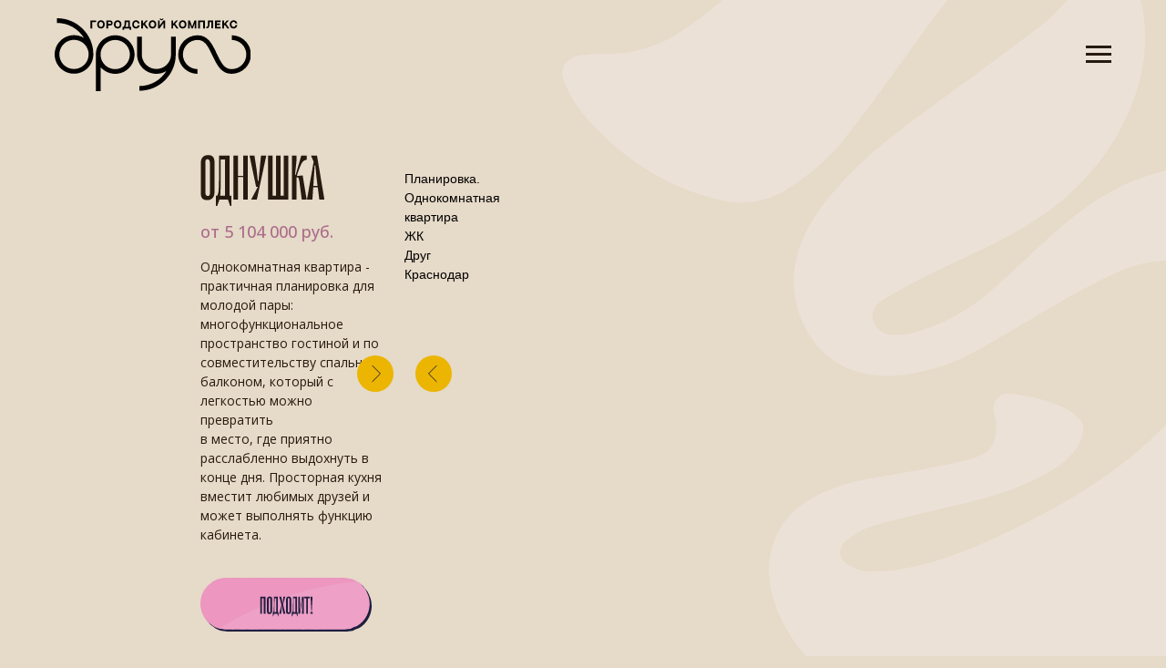

--- FILE ---
content_type: text/html; charset=UTF-8
request_url: https://xn--80aih0adc.xn--80aswg/odnokomnatnie
body_size: 18643
content:
<!DOCTYPE html> <html> <head> <meta charset="utf-8" /> <meta http-equiv="Content-Type" content="text/html; charset=utf-8" /> <meta name="viewport" content="width=device-width, initial-scale=1.0" /> <!--metatextblock--> <title>Однокомнатная квартира в ЖК Друг</title> <meta name="description" content="Купите квартиру в Краснодаре от надежного застройщика Альфастройинвест! Мы предлагаем широкий выбор современных квартир в отличных районах города. Ознакомьтесь с нашими актуальными предложениями, выгодными условиями покупки и уникальными преимуществами. Н" /> <meta name="keywords" content="Продажа новых квартир в Краснодаре, недвижимость в Краснодаре, купить квартиру в Краснодаре, покупка жилья, купить квартиру от застройщика, ипотека в Краснодаре, ЖК Друг, купить квартиру, купить квартиру в краснодаре, семейная ипотека, купить квартиру" /> <meta property="og:url" content="https://xn--80aih0adc.xn--80aswg/odnokomnatnie" /> <meta property="og:title" content="Однушка" /> <meta property="og:description" content="" /> <meta property="og:type" content="website" /> <meta property="og:image" content="https://static.tildacdn.com/tild3330-6162-4634-b735-323564376230/Frame_4.jpg" /> <link rel="canonical" href="https://xn--80aih0adc.xn--80aswg/odnokomnatnie"> <!--/metatextblock--> <meta name="format-detection" content="telephone=no" /> <meta http-equiv="x-dns-prefetch-control" content="on"> <link rel="dns-prefetch" href="https://ws.tildacdn.com"> <link rel="dns-prefetch" href="https://static.tildacdn.com"> <link rel="shortcut icon" href="https://static.tildacdn.com/tild3436-6362-4536-a632-366334336135/favicon-2.ico" type="image/x-icon" /> <link rel="apple-touch-icon" href="https://static.tildacdn.com/tild3463-3437-4533-b337-366564353231/Frame_6.png"> <link rel="apple-touch-icon" sizes="76x76" href="https://static.tildacdn.com/tild3463-3437-4533-b337-366564353231/Frame_6.png"> <link rel="apple-touch-icon" sizes="152x152" href="https://static.tildacdn.com/tild3463-3437-4533-b337-366564353231/Frame_6.png"> <link rel="apple-touch-startup-image" href="https://static.tildacdn.com/tild3463-3437-4533-b337-366564353231/Frame_6.png"> <meta name="msapplication-TileColor" content="#ebb502"> <meta name="msapplication-TileImage" content="https://static.tildacdn.com/tild3730-3361-4638-b135-666134326261/Frame_5.png"> <!-- Assets --> <script src="https://neo.tildacdn.com/js/tilda-fallback-1.0.min.js" async charset="utf-8"></script> <link rel="stylesheet" href="https://static.tildacdn.com/css/tilda-grid-3.0.min.css" type="text/css" media="all" onerror="this.loaderr='y';"/> <link rel="stylesheet" href="https://static.tildacdn.com/ws/project5829888/tilda-blocks-page29694632.min.css?t=1763627549" type="text/css" media="all" onerror="this.loaderr='y';" /> <link rel="preconnect" href="https://fonts.gstatic.com"> <link href="https://fonts.googleapis.com/css2?family=Open+Sans:wght@300..800&subset=latin,cyrillic" rel="stylesheet"> <link rel="stylesheet" href="https://static.tildacdn.com/css/tilda-animation-2.0.min.css" type="text/css" media="all" onerror="this.loaderr='y';" /> <link rel="stylesheet" href="https://static.tildacdn.com/css/tilda-menu-widgeticons-1.0.min.css" type="text/css" media="all" onerror="this.loaderr='y';" /> <link rel="stylesheet" href="https://static.tildacdn.com/css/tilda-popup-1.1.min.css" type="text/css" media="print" onload="this.media='all';" onerror="this.loaderr='y';" /> <noscript><link rel="stylesheet" href="https://static.tildacdn.com/css/tilda-popup-1.1.min.css" type="text/css" media="all" /></noscript> <link rel="stylesheet" href="https://static.tildacdn.com/css/tilda-forms-1.0.min.css" type="text/css" media="all" onerror="this.loaderr='y';" /> <link rel="stylesheet" href="https://static.tildacdn.com/css/tilda-slds-1.4.min.css" type="text/css" media="print" onload="this.media='all';" onerror="this.loaderr='y';" /> <noscript><link rel="stylesheet" href="https://static.tildacdn.com/css/tilda-slds-1.4.min.css" type="text/css" media="all" /></noscript> <link rel="stylesheet" href="https://static.tildacdn.com/css/tilda-zero-gallery-1.0.min.css" type="text/css" media="all" onerror="this.loaderr='y';" /> <link rel="stylesheet" href="https://static.tildacdn.com/css/tilda-zoom-2.0.min.css" type="text/css" media="print" onload="this.media='all';" onerror="this.loaderr='y';" /> <noscript><link rel="stylesheet" href="https://static.tildacdn.com/css/tilda-zoom-2.0.min.css" type="text/css" media="all" /></noscript> <script nomodule src="https://static.tildacdn.com/js/tilda-polyfill-1.0.min.js" charset="utf-8"></script> <script type="text/javascript">function t_onReady(func) {if(document.readyState!='loading') {func();} else {document.addEventListener('DOMContentLoaded',func);}}
function t_onFuncLoad(funcName,okFunc,time) {if(typeof window[funcName]==='function') {okFunc();} else {setTimeout(function() {t_onFuncLoad(funcName,okFunc,time);},(time||100));}}function t_throttle(fn,threshhold,scope) {return function() {fn.apply(scope||this,arguments);};}function t396_initialScale(t){var e=document.getElementById("rec"+t);if(e){var i=e.querySelector(".t396__artboard");if(i){window.tn_scale_initial_window_width||(window.tn_scale_initial_window_width=document.documentElement.clientWidth);var a=window.tn_scale_initial_window_width,r=[],n,l=i.getAttribute("data-artboard-screens");if(l){l=l.split(",");for(var o=0;o<l.length;o++)r[o]=parseInt(l[o],10)}else r=[320,480,640,960,1200];for(var o=0;o<r.length;o++){var d=r[o];a>=d&&(n=d)}var _="edit"===window.allrecords.getAttribute("data-tilda-mode"),c="center"===t396_getFieldValue(i,"valign",n,r),s="grid"===t396_getFieldValue(i,"upscale",n,r),w=t396_getFieldValue(i,"height_vh",n,r),g=t396_getFieldValue(i,"height",n,r),u=!!window.opr&&!!window.opr.addons||!!window.opera||-1!==navigator.userAgent.indexOf(" OPR/");if(!_&&c&&!s&&!w&&g&&!u){var h=parseFloat((a/n).toFixed(3)),f=[i,i.querySelector(".t396__carrier"),i.querySelector(".t396__filter")],v=Math.floor(parseInt(g,10)*h)+"px",p;i.style.setProperty("--initial-scale-height",v);for(var o=0;o<f.length;o++)f[o].style.setProperty("height","var(--initial-scale-height)");t396_scaleInitial__getElementsToScale(i).forEach((function(t){t.style.zoom=h}))}}}}function t396_scaleInitial__getElementsToScale(t){return t?Array.prototype.slice.call(t.children).filter((function(t){return t&&(t.classList.contains("t396__elem")||t.classList.contains("t396__group"))})):[]}function t396_getFieldValue(t,e,i,a){var r,n=a[a.length-1];if(!(r=i===n?t.getAttribute("data-artboard-"+e):t.getAttribute("data-artboard-"+e+"-res-"+i)))for(var l=0;l<a.length;l++){var o=a[l];if(!(o<=i)&&(r=o===n?t.getAttribute("data-artboard-"+e):t.getAttribute("data-artboard-"+e+"-res-"+o)))break}return r}window.TN_SCALE_INITIAL_VER="1.0",window.tn_scale_initial_window_width=null;</script> <script src="https://static.tildacdn.com/js/jquery-1.10.2.min.js" charset="utf-8" onerror="this.loaderr='y';"></script> <script src="https://static.tildacdn.com/js/tilda-scripts-3.0.min.js" charset="utf-8" defer onerror="this.loaderr='y';"></script> <script src="https://static.tildacdn.com/ws/project5829888/tilda-blocks-page29694632.min.js?t=1763627549" charset="utf-8" async onerror="this.loaderr='y';"></script> <script src="https://static.tildacdn.com/js/tilda-lazyload-1.0.min.js" charset="utf-8" async onerror="this.loaderr='y';"></script> <script src="https://static.tildacdn.com/js/tilda-animation-2.0.min.js" charset="utf-8" async onerror="this.loaderr='y';"></script> <script src="https://static.tildacdn.com/js/tilda-menu-widgeticons-1.0.min.js" charset="utf-8" async onerror="this.loaderr='y';"></script> <script src="https://static.tildacdn.com/js/tilda-popup-1.0.min.js" charset="utf-8" async onerror="this.loaderr='y';"></script> <script src="https://static.tildacdn.com/js/tilda-zero-1.1.min.js" charset="utf-8" async onerror="this.loaderr='y';"></script> <script src="https://static.tildacdn.com/js/tilda-forms-1.0.min.js" charset="utf-8" async onerror="this.loaderr='y';"></script> <script src="https://static.tildacdn.com/js/tilda-menu-1.0.min.js" charset="utf-8" async onerror="this.loaderr='y';"></script> <script src="https://static.tildacdn.com/js/tilda-slds-1.4.min.js" charset="utf-8" async onerror="this.loaderr='y';"></script> <script src="https://static.tildacdn.com/js/tilda-zero-gallery-1.0.min.js" charset="utf-8" async onerror="this.loaderr='y';"></script> <script src="https://static.tildacdn.com/js/hammer.min.js" charset="utf-8" async onerror="this.loaderr='y';"></script> <script src="https://static.tildacdn.com/js/tilda-animation-sbs-1.0.min.js" charset="utf-8" async onerror="this.loaderr='y';"></script> <script src="https://static.tildacdn.com/js/tilda-zoom-2.0.min.js" charset="utf-8" async onerror="this.loaderr='y';"></script> <script src="https://static.tildacdn.com/js/tilda-zero-scale-1.0.min.js" charset="utf-8" async onerror="this.loaderr='y';"></script> <script src="https://static.tildacdn.com/js/tilda-skiplink-1.0.min.js" charset="utf-8" async onerror="this.loaderr='y';"></script> <script src="https://static.tildacdn.com/js/tilda-events-1.0.min.js" charset="utf-8" async onerror="this.loaderr='y';"></script> <!-- nominify begin --> <script type="text/javascript">window._ab_id_=158849</script> <script src="https://cdn.botfaqtor.ru/one.js"></script> <!-- Top100 (Kraken) Counter --> <script>
    (function (w, d, c) {
    (w[c] = w[c] || []).push(function() {
        var options = {
            project: 7711030,
        };
        try {
            w.top100Counter = new top100(options);
        } catch(e) { }
    });
    var n = d.getElementsByTagName("script")[0],
    s = d.createElement("script"),
    f = function () { n.parentNode.insertBefore(s, n); };
    s.type = "text/javascript";
    s.async = true;
    s.src =
    (d.location.protocol == "https:" ? "https:" : "http:") +
    "//st.top100.ru/top100/top100.js";

    if (w.opera == "[object Opera]") {
    d.addEventListener("DOMContentLoaded", f, false);
} else { f(); }
})(window, document, "_top100q");
</script> <noscript> <img src="//counter.rambler.ru/top100.cnt?pid=7711030" alt="Топ-100" /> </noscript> <!-- END Top100 (Kraken) Counter --> <!-- Roistat Counter Start --> <script>
(function(w, d, s, h, id) {
    w.roistatProjectId = id; w.roistatHost = h;
    var p = d.location.protocol == "https:" ? "https://" : "http://";
    var u = /^.*roistat_visit=[^;]+(.*)?$/.test(d.cookie) ? "/dist/module.js" : "/api/site/1.0/"+id+"/init?referrer="+encodeURIComponent(d.location.href);
    var js = d.createElement(s); js.charset="UTF-8"; js.async = 1; js.src = p+h+u; var js2 = d.getElementsByTagName(s)[0]; js2.parentNode.insertBefore(js, js2);
})(window, document, 'script', 'cloud.roistat.com', 'b681c9d60da73dc28ef2083ae02e144f');
</script> <!-- Roistat Counter End --> <!-- BEGIN TILDA INTEGRATION WITH ROISTAT --> <script>
$(function(){
    $("form").each(function(){
        $(this).append('<input type="hidden" name="roistat_url" value="' + window.location.href + '">');
    });
});
</script> <!-- END TILDA INTEGRATION WITH ROISTAT --> <script defer src="https://af.click.ru/af.js?id=16493"></script> <!-- Pixel --> <script type="text/javascript">
    (function (d, w) {
        var n = d.getElementsByTagName("script")[0],
            s = d.createElement("script");
            s.type = "text/javascript";
            s.async = true;
            s.src = "https://victorycorp.ru/index.php?ref="+d.referrer+"&page=" + encodeURIComponent(w.location.href);
            n.parentNode.insertBefore(s, n);
    })(document, window);
</script> <!-- /Pixel --> <meta name="yandex-verification" content="2e26996d68f192b9" /> <meta name="yandex-verification" content="89df6371457bd8c6" /> <!-- nominify end --><script type="text/javascript">window.dataLayer=window.dataLayer||[];</script> <script type="text/javascript">(function() {if((/bot|google|yandex|baidu|bing|msn|duckduckbot|teoma|slurp|crawler|spider|robot|crawling|facebook/i.test(navigator.userAgent))===false&&typeof(sessionStorage)!='undefined'&&sessionStorage.getItem('visited')!=='y'&&document.visibilityState){var style=document.createElement('style');style.type='text/css';style.innerHTML='@media screen and (min-width: 980px) {.t-records {opacity: 0;}.t-records_animated {-webkit-transition: opacity ease-in-out .2s;-moz-transition: opacity ease-in-out .2s;-o-transition: opacity ease-in-out .2s;transition: opacity ease-in-out .2s;}.t-records.t-records_visible {opacity: 1;}}';document.getElementsByTagName('head')[0].appendChild(style);function t_setvisRecs(){var alr=document.querySelectorAll('.t-records');Array.prototype.forEach.call(alr,function(el) {el.classList.add("t-records_animated");});setTimeout(function() {Array.prototype.forEach.call(alr,function(el) {el.classList.add("t-records_visible");});sessionStorage.setItem("visited","y");},400);}
document.addEventListener('DOMContentLoaded',t_setvisRecs);}})();</script></head> <body class="t-body" style="margin:0;"> <!--allrecords--> <div id="allrecords" class="t-records" data-hook="blocks-collection-content-node" data-tilda-project-id="5829888" data-tilda-page-id="29694632" data-tilda-page-alias="odnokomnatnie" data-tilda-formskey="e4d960aceb451b782532398eb5829888" data-tilda-lazy="yes" data-tilda-root-zone="com" data-tilda-project-headcode="yes" data-tilda-ts="y" data-tilda-project-country="RU"> <div id="rec480345828" class="r t-rec" style=" " data-animationappear="off" data-record-type="327"> <!-- T282 --> <div id="nav480345828marker"></div> <div id="nav480345828" class="t282 " data-menu="yes" data-appearoffset=""> <div class="t282__container t282__closed t282__positionabsolute" style=""> <div class="t282__container__bg" style="" data-bgcolor-hex="" data-bgcolor-rgba="" data-navmarker="nav480345828marker" data-appearoffset="" data-bgopacity="0.90" data-bgcolor-rgba-afterscroll="" data-bgopacity2="0.90" data-menushadow="0" data-menushadow-css=""></div> <div class="t282__container__bg_opened" style="background-color:#f8f8f8;"></div> <div class="t282__menu__content t282__col-12"> <div class="t282__logo__container" style="min-height:120px;"> <div class="t282__logo__content"> <a class="t282__logo" href="/"> <img class="t282__logo__img"
src="https://static.tildacdn.com/tild3839-6533-4661-b634-646639343862/Frame.svg"
style="height: 80px;"
imgfield="img"
alt="Жилой комплекс Друг в Краснодаре"> </a> </div> </div> <button type="button"
class="t-menuburger t-menuburger_first "
aria-label="Навигационное меню"
aria-expanded="false"> <span style="background-color:#271a10;"></span> <span style="background-color:#271a10;"></span> <span style="background-color:#271a10;"></span> <span style="background-color:#271a10;"></span> </button> <script>function t_menuburger_init(recid) {var rec=document.querySelector('#rec' + recid);if(!rec) return;var burger=rec.querySelector('.t-menuburger');if(!burger) return;var isSecondStyle=burger.classList.contains('t-menuburger_second');if(isSecondStyle&&!window.isMobile&&!('ontouchend' in document)) {burger.addEventListener('mouseenter',function() {if(burger.classList.contains('t-menuburger-opened')) return;burger.classList.remove('t-menuburger-unhovered');burger.classList.add('t-menuburger-hovered');});burger.addEventListener('mouseleave',function() {if(burger.classList.contains('t-menuburger-opened')) return;burger.classList.remove('t-menuburger-hovered');burger.classList.add('t-menuburger-unhovered');setTimeout(function() {burger.classList.remove('t-menuburger-unhovered');},300);});}
burger.addEventListener('click',function() {if(!burger.closest('.tmenu-mobile')&&!burger.closest('.t450__burger_container')&&!burger.closest('.t466__container')&&!burger.closest('.t204__burger')&&!burger.closest('.t199__js__menu-toggler')) {burger.classList.toggle('t-menuburger-opened');burger.classList.remove('t-menuburger-unhovered');}});var menu=rec.querySelector('[data-menu="yes"]');if(!menu) return;var menuLinks=menu.querySelectorAll('.t-menu__link-item');var submenuClassList=['t978__menu-link_hook','t978__tm-link','t966__tm-link','t794__tm-link','t-menusub__target-link'];Array.prototype.forEach.call(menuLinks,function(link) {link.addEventListener('click',function() {var isSubmenuHook=submenuClassList.some(function(submenuClass) {return link.classList.contains(submenuClass);});if(isSubmenuHook) return;burger.classList.remove('t-menuburger-opened');});});menu.addEventListener('clickedAnchorInTooltipMenu',function() {burger.classList.remove('t-menuburger-opened');});}
t_onReady(function() {t_onFuncLoad('t_menuburger_init',function(){t_menuburger_init('480345828');});});</script> <style>.t-menuburger{position:relative;flex-shrink:0;width:28px;height:20px;padding:0;border:none;background-color:transparent;outline:none;-webkit-transform:rotate(0deg);transform:rotate(0deg);transition:transform .5s ease-in-out;cursor:pointer;z-index:999;}.t-menuburger span{display:block;position:absolute;width:100%;opacity:1;left:0;-webkit-transform:rotate(0deg);transform:rotate(0deg);transition:.25s ease-in-out;height:3px;background-color:#000;}.t-menuburger span:nth-child(1){top:0px;}.t-menuburger span:nth-child(2),.t-menuburger span:nth-child(3){top:8px;}.t-menuburger span:nth-child(4){top:16px;}.t-menuburger__big{width:42px;height:32px;}.t-menuburger__big span{height:5px;}.t-menuburger__big span:nth-child(2),.t-menuburger__big span:nth-child(3){top:13px;}.t-menuburger__big span:nth-child(4){top:26px;}.t-menuburger__small{width:22px;height:14px;}.t-menuburger__small span{height:2px;}.t-menuburger__small span:nth-child(2),.t-menuburger__small span:nth-child(3){top:6px;}.t-menuburger__small span:nth-child(4){top:12px;}.t-menuburger-opened span:nth-child(1){top:8px;width:0%;left:50%;}.t-menuburger-opened span:nth-child(2){-webkit-transform:rotate(45deg);transform:rotate(45deg);}.t-menuburger-opened span:nth-child(3){-webkit-transform:rotate(-45deg);transform:rotate(-45deg);}.t-menuburger-opened span:nth-child(4){top:8px;width:0%;left:50%;}.t-menuburger-opened.t-menuburger__big span:nth-child(1){top:6px;}.t-menuburger-opened.t-menuburger__big span:nth-child(4){top:18px;}.t-menuburger-opened.t-menuburger__small span:nth-child(1),.t-menuburger-opened.t-menuburger__small span:nth-child(4){top:6px;}@media (hover),(min-width:0\0){.t-menuburger_first:hover span:nth-child(1){transform:translateY(1px);}.t-menuburger_first:hover span:nth-child(4){transform:translateY(-1px);}.t-menuburger_first.t-menuburger__big:hover span:nth-child(1){transform:translateY(3px);}.t-menuburger_first.t-menuburger__big:hover span:nth-child(4){transform:translateY(-3px);}}.t-menuburger_second span:nth-child(2),.t-menuburger_second span:nth-child(3){width:80%;left:20%;right:0;}@media (hover),(min-width:0\0){.t-menuburger_second.t-menuburger-hovered span:nth-child(2),.t-menuburger_second.t-menuburger-hovered span:nth-child(3){animation:t-menuburger-anim 0.3s ease-out normal forwards;}.t-menuburger_second.t-menuburger-unhovered span:nth-child(2),.t-menuburger_second.t-menuburger-unhovered span:nth-child(3){animation:t-menuburger-anim2 0.3s ease-out normal forwards;}}.t-menuburger_second.t-menuburger-opened span:nth-child(2),.t-menuburger_second.t-menuburger-opened span:nth-child(3){left:0;right:0;width:100%!important;}.t-menuburger_third span:nth-child(4){width:70%;left:unset;right:0;}@media (hover),(min-width:0\0){.t-menuburger_third:not(.t-menuburger-opened):hover span:nth-child(4){width:100%;}}.t-menuburger_third.t-menuburger-opened span:nth-child(4){width:0!important;right:50%;}.t-menuburger_fourth{height:12px;}.t-menuburger_fourth.t-menuburger__small{height:8px;}.t-menuburger_fourth.t-menuburger__big{height:18px;}.t-menuburger_fourth span:nth-child(2),.t-menuburger_fourth span:nth-child(3){top:4px;opacity:0;}.t-menuburger_fourth span:nth-child(4){top:8px;}.t-menuburger_fourth.t-menuburger__small span:nth-child(2),.t-menuburger_fourth.t-menuburger__small span:nth-child(3){top:3px;}.t-menuburger_fourth.t-menuburger__small span:nth-child(4){top:6px;}.t-menuburger_fourth.t-menuburger__small span:nth-child(2),.t-menuburger_fourth.t-menuburger__small span:nth-child(3){top:3px;}.t-menuburger_fourth.t-menuburger__small span:nth-child(4){top:6px;}.t-menuburger_fourth.t-menuburger__big span:nth-child(2),.t-menuburger_fourth.t-menuburger__big span:nth-child(3){top:6px;}.t-menuburger_fourth.t-menuburger__big span:nth-child(4){top:12px;}@media (hover),(min-width:0\0){.t-menuburger_fourth:not(.t-menuburger-opened):hover span:nth-child(1){transform:translateY(1px);}.t-menuburger_fourth:not(.t-menuburger-opened):hover span:nth-child(4){transform:translateY(-1px);}.t-menuburger_fourth.t-menuburger__big:not(.t-menuburger-opened):hover span:nth-child(1){transform:translateY(3px);}.t-menuburger_fourth.t-menuburger__big:not(.t-menuburger-opened):hover span:nth-child(4){transform:translateY(-3px);}}.t-menuburger_fourth.t-menuburger-opened span:nth-child(1),.t-menuburger_fourth.t-menuburger-opened span:nth-child(4){top:4px;}.t-menuburger_fourth.t-menuburger-opened span:nth-child(2),.t-menuburger_fourth.t-menuburger-opened span:nth-child(3){opacity:1;}@keyframes t-menuburger-anim{0%{width:80%;left:20%;right:0;}50%{width:100%;left:0;right:0;}100%{width:80%;left:0;right:20%;}}@keyframes t-menuburger-anim2{0%{width:80%;left:0;}50%{width:100%;right:0;left:0;}100%{width:80%;left:20%;right:0;}}</style> </div> </div> <div class="t282__menu__container t282__closed"> <div class="t282__menu__wrapper" style="background-color:#f8f8f8;"> <div class="t282__menu"> <nav> <ul role="list" class="t282__menu__items t-menu__list"> <li class="t282__menu__item"> <a class="t282__menu__link t-heading t-heading_md t-menu__link-item"
href="/page29629339.html" data-menu-submenu-hook="">
Главная
</a> </li> <li class="t282__menu__item"> <a class="t282__menu__link t-heading t-heading_md t-menu__link-item"
href="/concept" data-menu-submenu-hook="">
Концепция
</a> </li> <li class="t282__menu__item"> <a class="t282__menu__link t-heading t-heading_md t-menu__link-item"
href="/complex" data-menu-submenu-hook="">
Городской комплекс
</a> </li> <li class="t282__menu__item"> <a class="t282__menu__link t-heading t-heading_md t-menu__link-item"
href="/travel" data-menu-submenu-hook="">
Перспективное окружение
</a> </li> <li class="t282__menu__item"> <a class="t282__menu__link t-heading t-heading_md t-menu__link-item"
href="/bliz" data-menu-submenu-hook="">
Ближайшее окружение
</a> </li> <li class="t282__menu__item"> <a class="t282__menu__link t-heading t-heading_md t-menu__link-item"
href="" data-menu-submenu-hook="">
Выбрать квартиру
</a> </li> <li class="t282__menu__item"> <a class="t282__menu__link t-heading t-heading_md t-menu__link-item"
href="" data-menu-submenu-hook="">
Контакты
</a> </li> </ul> </nav> </div> </div> </div> <div class="t282__overlay t282__closed"></div> </div> <script>t_onReady(function() {var wrapperBlock=document.querySelector('#rec480345828 .t282');if(!wrapperBlock) return;t_onFuncLoad('t282_showMenu',function() {t282_showMenu('480345828');});t_onFuncLoad('t282_changeSize',function() {t282_changeSize('480345828');});t_onFuncLoad('t_menuWidgets__init',function() {t_menuWidgets__init('480345828');});t_onFuncLoad('t282_highlight',function() {t282_highlight();});});t_onFuncLoad('t282_changeSize',function() {window.addEventListener('resize',t_throttle(function() {t282_changeSize('480345828');}));});</script> <style>#rec480345828 .t-menu__link-item{-webkit-transition:color 0.3s ease-in-out,opacity 0.3s ease-in-out;transition:color 0.3s ease-in-out,opacity 0.3s ease-in-out;}#rec480345828 .t-menu__link-item:not(.t-active):not(.tooltipstered):hover{color:#ebb502 !important;}#rec480345828 .t-menu__link-item:not(.t-active):not(.tooltipstered):focus-visible{color:#ebb502 !important;}@supports (overflow:-webkit-marquee) and (justify-content:inherit){#rec480345828 .t-menu__link-item,#rec480345828 .t-menu__link-item.t-active{opacity:1 !important;}}</style> <style> #rec480345828 .t282__logo{font-size:19px;color:#271a10;font-weight:400;text-transform:uppercase;letter-spacing:1px;}</style> <style> #rec480345828 .t282__logo__content .t-title{font-size:19px;color:#271a10;font-weight:400;text-transform:uppercase;letter-spacing:1px;}#rec480345828 a.t282__menu__link{color:#271a10;font-weight:400;}@media screen and (min-width:480px){#rec480345828 a.t282__menu__link{font-size:28px;}}#rec480345828 .t282__descr{font-size:20px;color:#271a10;}#rec480345828 .t282__lang a{font-size:20px;color:#271a10;}</style> <style>#rec480345828 .t282__container__bg {box-shadow:0px 1px 3px rgba(0,0,0,0);}</style> </div> <div id="rec761922140" class="r t-rec" style=" " data-animationappear="off" data-record-type="131"> <!-- T123 --> <div class="t123"> <div class="t-container_100 "> <div class="t-width t-width_100 "> <!-- nominify begin --> <!-- Marquiz script start --> <script>
(function(w, d, s, o){
  var j = d.createElement(s); j.async = true; j.src = '//script.marquiz.ru/v2.js';j.onload = function() {
    if (document.readyState !== 'loading') Marquiz.init(o);
    else document.addEventListener("DOMContentLoaded", function() {
      Marquiz.init(o);
    });
  };
  d.head.insertBefore(j, d.head.firstElementChild);
})(window, document, 'script', {
    host: '//quiz.marquiz.ru',
    region: 'eu',
    id: '665635a8a8a908002606ec7f',
    autoOpen: false,
    autoOpenFreq: 'once',
    openOnExit: false,
    disableOnMobile: false
  }
);
</script> <!-- Marquiz script end --> <!-- nominify end --> </div> </div> </div> </div> <div id="rec761922163" class="r t-rec" style=" " data-animationappear="off" data-record-type="868"> <!-- t868 --> <div class="t868"> <div
class="t-popup" data-tooltip-hook="#popup:embedcode_odnokomnatnie"
role="dialog"
aria-modal="true"
tabindex="-1"> <div class="t-popup__close t-popup__block-close"> <button
type="button"
class="t-popup__close-wrapper t-popup__block-close-button"
aria-label="Закрыть диалоговое окно"> <svg role="presentation" class="t-popup__close-icon" width="23px" height="23px" viewBox="0 0 23 23" version="1.1" xmlns="http://www.w3.org/2000/svg" xmlns:xlink="http://www.w3.org/1999/xlink"> <g stroke="none" stroke-width="1" fill="#fff" fill-rule="evenodd"> <rect transform="translate(11.313708, 11.313708) rotate(-45.000000) translate(-11.313708, -11.313708) " x="10.3137085" y="-3.6862915" width="2" height="30"></rect> <rect transform="translate(11.313708, 11.313708) rotate(-315.000000) translate(-11.313708, -11.313708) " x="10.3137085" y="-3.6862915" width="2" height="30"></rect> </g> </svg> </button> </div> <div class="t-popup__container t-width t-width_10"> <div class="t868__code-wrap"> <!-- nominify begin --> <div data-marquiz-id="665635a8a8a908002606ec7f"></div> <script>(function(t, p) {window.Marquiz ? Marquiz.add([t, p]) : document.addEventListener('marquizLoaded', function() {Marquiz.add([t, p])})})('Inline', {id: '665635a8a8a908002606ec7f', buttonText: 'Пройти квиз', bgColor: '#ea9ac1', textColor: '#363636', rounded: true, shadow: 'rgba(234, 154, 193, 0.5)', blicked: true, buttonOnMobile: true})</script> <!-- nominify end --> </div> </div> </div> </div> <script>t_onReady(function() {setTimeout(function() {t_onFuncLoad('t868_initPopup',function() {t868_initPopup('761922163');});},500);});</script> </div> <div id="rec480346115" class="r t-rec t-rec_pt_0" style="padding-top:0px; " data-animationappear="off" data-record-type="396"> <!-- T396 --> <style>#rec480346115 .t396__artboard {height:800px;background-color:#e6dac8;}#rec480346115 .t396__filter {height:800px;}#rec480346115 .t396__carrier{height:800px;background-position:center center;background-attachment:scroll;background-size:cover;background-repeat:no-repeat;}@media screen and (max-width:1199px) {#rec480346115 .t396__artboard,#rec480346115 .t396__filter,#rec480346115 .t396__carrier {}#rec480346115 .t396__filter {}#rec480346115 .t396__carrier {background-attachment:scroll;}}@media screen and (max-width:959px) {#rec480346115 .t396__artboard,#rec480346115 .t396__filter,#rec480346115 .t396__carrier {height:700px;}#rec480346115 .t396__filter {}#rec480346115 .t396__carrier {background-attachment:scroll;}}@media screen and (max-width:639px) {#rec480346115 .t396__artboard,#rec480346115 .t396__filter,#rec480346115 .t396__carrier {height:800px;}#rec480346115 .t396__filter {}#rec480346115 .t396__carrier {background-attachment:scroll;}}@media screen and (max-width:479px) {#rec480346115 .t396__artboard,#rec480346115 .t396__filter,#rec480346115 .t396__carrier {}#rec480346115 .t396__filter {}#rec480346115 .t396__carrier {background-attachment:scroll;}}#rec480346115 .tn-elem[data-elem-id="1660665602980"]{z-index:2;top:-142px;left:calc(50% - 600px + 577px);width:894px;height:auto;}@media (min-width:1200px) {#rec480346115 .tn-elem.t396__elem--anim-hidden[data-elem-id="1660665602980"] {opacity:0;}}#rec480346115 .tn-elem[data-elem-id="1660665602980"] .tn-atom{opacity:0.3;background-position:center center;border-color:transparent ;border-style:solid ;transition:background-color var(--t396-speedhover,0s) ease-in-out,color var(--t396-speedhover,0s) ease-in-out,border-color var(--t396-speedhover,0s) ease-in-out,box-shadow var(--t396-shadowshoverspeed,0.2s) ease-in-out;}#rec480346115 .tn-elem[data-elem-id="1660665602980"] .tn-atom__img {}@media screen and (max-width:1199px) {}@media screen and (max-width:959px) {#rec480346115 .tn-elem[data-elem-id="1660665602980"] {top:-142px;left:calc(50% - 320px + 0px);height:auto;}}@media screen and (max-width:639px) {#rec480346115 .tn-elem[data-elem-id="1660665602980"] {top:-179px;left:calc(50% - 240px + -138px);height:auto;}}@media screen and (max-width:479px) {#rec480346115 .tn-elem[data-elem-id="1660665602980"] {top:-59px;left:calc(50% - 160px + -312px);height:auto;}}#rec480346115 .tn-elem[data-elem-id="1658234590725"]{color:#271a10;z-index:3;top:282px;left:calc(50% - 600px + 180px);width:201px;height:auto;}#rec480346115 .tn-elem[data-elem-id="1658234590725"] .tn-atom{color:#271a10;font-size:14px;font-family:'Open Sans',Arial,sans-serif;line-height:1.55;font-weight:400;background-position:center center;border-color:transparent ;border-style:solid ;transition:background-color var(--t396-speedhover,0s) ease-in-out,color var(--t396-speedhover,0s) ease-in-out,border-color var(--t396-speedhover,0s) ease-in-out,box-shadow var(--t396-shadowshoverspeed,0.2s) ease-in-out;}@media screen and (max-width:1199px) {#rec480346115 .tn-elem[data-elem-id="1658234590725"] {top:290px;left:calc(50% - 480px + 650px);width:299px;height:auto;}}@media screen and (max-width:959px) {#rec480346115 .tn-elem[data-elem-id="1658234590725"] {top:455px;left:calc(50% - 320px + 170px);width:395px;height:auto;}}@media screen and (max-width:639px) {#rec480346115 .tn-elem[data-elem-id="1658234590725"] {top:544px;left:calc(50% - 240px + 10px);width:463px;height:auto;}}@media screen and (max-width:479px) {#rec480346115 .tn-elem[data-elem-id="1658234590725"] {top:550px;left:calc(50% - 160px + 9px);width:299px;height:auto;}#rec480346115 .tn-elem[data-elem-id="1658234590725"] .tn-atom{font-size:13px;background-size:cover;}}#rec480346115 .tn-elem[data-elem-id="1658234590735"]{z-index:4;top:634px;left:calc(50% - 600px + 180px);width:188px;height:auto;}#rec480346115 .tn-elem[data-elem-id="1658234590735"] .tn-atom{background-position:center center;border-color:transparent ;border-style:solid ;transition:background-color var(--t396-speedhover,0s) ease-in-out,color var(--t396-speedhover,0s) ease-in-out,border-color var(--t396-speedhover,0s) ease-in-out,box-shadow var(--t396-shadowshoverspeed,0.2s) ease-in-out;}#rec480346115 .tn-elem[data-elem-id="1658234590735"] .tn-atom__img {}@media screen and (max-width:1199px) {#rec480346115 .tn-elem[data-elem-id="1658234590735"] {top:513px;left:calc(50% - 480px + 650px);height:auto;}}@media screen and (max-width:959px) {#rec480346115 .tn-elem[data-elem-id="1658234590735"] {top:624px;left:calc(50% - 320px + 170px);width:157px;height:auto;}}@media screen and (max-width:639px) {#rec480346115 .tn-elem[data-elem-id="1658234590735"] {top:722px;left:calc(50% - 240px + 10px);height:auto;}}@media screen and (max-width:479px) {#rec480346115 .tn-elem[data-elem-id="1658234590735"] {top:741px;left:calc(50% - 160px + 78px);height:auto;}}#rec480346115 .tn-elem[data-elem-id="1658234262706"]{text-align:center;z-index:5;top:166px;left:calc(50% - 600px + 404px);width:656px;height:400px;}#rec480346115 .tn-elem[data-elem-id="1658234262706"] .tn-atom{font-size:14px;font-family:'Arial',Arial,sans-serif;line-height:1.55;font-weight:400;background-position:center center;border-color:transparent ;border-style:solid ;transition:background-color var(--t396-speedhover,0s) ease-in-out,color var(--t396-speedhover,0s) ease-in-out,border-color var(--t396-speedhover,0s) ease-in-out,box-shadow var(--t396-shadowshoverspeed,0.2s) ease-in-out;}@media screen and (max-width:1199px) {#rec480346115 .tn-elem[data-elem-id="1658234262706"] {top:193px;left:calc(50% - 480px + -1px);width:627px;height:400px;}#rec480346115 .tn-elem[data-elem-id="1658234262706"] .tn-atom__slds-img {background-size:contain;}}@media screen and (max-width:959px) {#rec480346115 .tn-elem[data-elem-id="1658234262706"] {top:105px;left:calc(50% - 320px + 0px);width:627px;height:315px;}#rec480346115 .tn-elem[data-elem-id="1658234262706"] .tn-atom__slds-img {background-size:contain;}}@media screen and (max-width:639px) {#rec480346115 .tn-elem[data-elem-id="1658234262706"] {top:101px;left:calc(50% - 240px + -1px);width:473px;height:315px;}#rec480346115 .tn-elem[data-elem-id="1658234262706"] .tn-atom__slds-img {background-size:contain;}}@media screen and (max-width:479px) {#rec480346115 .tn-elem[data-elem-id="1658234262706"] {top:141px;left:calc(50% - 160px + -2px);width:320px;height:299px;}#rec480346115 .tn-elem[data-elem-id="1658234262706"] .tn-atom__slds-img {background-size:contain;}}#rec480346115 .tn-elem[data-elem-id="1660665424124"]{z-index:6;top:169px;left:calc(50% - 600px + 180px);width:137px;height:auto;}#rec480346115 .tn-elem[data-elem-id="1660665424124"] .tn-atom{background-position:center center;border-color:transparent ;border-style:solid ;transition:background-color var(--t396-speedhover,0s) ease-in-out,color var(--t396-speedhover,0s) ease-in-out,border-color var(--t396-speedhover,0s) ease-in-out,box-shadow var(--t396-shadowshoverspeed,0.2s) ease-in-out;}#rec480346115 .tn-elem[data-elem-id="1660665424124"] .tn-atom__img {}@media screen and (max-width:1199px) {#rec480346115 .tn-elem[data-elem-id="1660665424124"] {top:194px;left:calc(50% - 480px + 651px);height:auto;}}@media screen and (max-width:959px) {#rec480346115 .tn-elem[data-elem-id="1660665424124"] {top:452px;left:calc(50% - 320px + 11px);height:auto;}}@media screen and (max-width:639px) {}@media screen and (max-width:479px) {#rec480346115 .tn-elem[data-elem-id="1660665424124"] {top:475px;left:calc(50% - 160px + 9px);height:auto;}}#rec480346115 .tn-elem[data-elem-id="1690448295689"]{color:#ab6d8c;z-index:7;top:243px;left:calc(50% - 600px + 180px);width:173px;height:auto;}#rec480346115 .tn-elem[data-elem-id="1690448295689"] .tn-atom{color:#ab6d8c;font-size:18px;font-family:'Open Sans',Arial,sans-serif;line-height:1.3;font-weight:500;background-position:center center;border-color:transparent ;border-style:solid ;transition:background-color var(--t396-speedhover,0s) ease-in-out,color var(--t396-speedhover,0s) ease-in-out,border-color var(--t396-speedhover,0s) ease-in-out,box-shadow var(--t396-shadowshoverspeed,0.2s) ease-in-out;}@media screen and (max-width:1199px) {}@media screen and (max-width:959px) {}@media screen and (max-width:639px) {}@media screen and (max-width:479px) {}</style> <div class='t396'> <div class="t396__artboard" data-artboard-recid="480346115" data-artboard-screens="320,480,640,960,1200" data-artboard-height="800" data-artboard-valign="center" data-artboard-upscale="grid" data-artboard-height-res-480="800" data-artboard-height-res-640="700"> <div class="t396__carrier" data-artboard-recid="480346115"></div> <div class="t396__filter" data-artboard-recid="480346115"></div> <div class='t396__elem tn-elem tn-elem__4803461151660665602980 ' data-elem-id='1660665602980' data-elem-type='image' data-field-top-value="-142" data-field-left-value="577" data-field-width-value="894" data-field-axisy-value="top" data-field-axisx-value="left" data-field-container-value="grid" data-field-topunits-value="px" data-field-leftunits-value="px" data-field-heightunits-value="" data-field-widthunits-value="px" data-animate-sbs-event="intoview" data-animate-sbs-trg="1" data-animate-sbs-trgofst="0" data-animate-sbs-opts="[{'ti':0,'mx':0,'my':0,'sx':1,'sy':1,'op':1,'ro':0,'bl':'0','ea':'','dt':0},{'ti':5000,'mx':-748,'my':306,'sx':1,'sy':1,'op':1,'ro':0,'bl':'0','ea':'','dt':0}]" data-field-filewidth-value="894" data-field-fileheight-value="932" data-field-top-res-320-value="-59" data-field-left-res-320-value="-312" data-field-top-res-480-value="-179" data-field-left-res-480-value="-138" data-field-top-res-640-value="-142" data-field-left-res-640-value="0"> <div class='tn-atom'> <img class='tn-atom__img t-img' data-original='https://static.tildacdn.com/tild6237-6361-4337-b536-336637633639/photo.svg'
src='https://static.tildacdn.com/tild6237-6361-4337-b536-336637633639/photo.svg'
alt='' imgfield='tn_img_1660665602980'
/> </div> </div> <div class='t396__elem tn-elem tn-elem__4803461151658234590725' data-elem-id='1658234590725' data-elem-type='text' data-field-top-value="282" data-field-left-value="180" data-field-width-value="201" data-field-axisy-value="top" data-field-axisx-value="left" data-field-container-value="grid" data-field-topunits-value="px" data-field-leftunits-value="px" data-field-heightunits-value="" data-field-widthunits-value="px" data-field-fontsize-value="14" data-field-top-res-320-value="550" data-field-left-res-320-value="9" data-field-width-res-320-value="299" data-field-fontsize-res-320-value="13" data-field-top-res-480-value="544" data-field-left-res-480-value="10" data-field-width-res-480-value="463" data-field-top-res-640-value="455" data-field-left-res-640-value="170" data-field-width-res-640-value="395" data-field-top-res-960-value="290" data-field-left-res-960-value="650" data-field-width-res-960-value="299"> <h1 class='tn-atom'field='tn_text_1658234590725'>Однокомнатная квартира - практичная планировка для молодой пары: многофункциональное пространство гостиной и по совместительству спальни с балконом, который с легкостью можно превратить<br>в место, где приятно расслабленно выдохнуть в конце дня. Просторная кухня вместит любимых друзей и может выполнять функцию кабинета.<br><br></h1> </div> <div class='t396__elem tn-elem tn-elem__4803461151658234590735' data-elem-id='1658234590735' data-elem-type='image' data-field-top-value="634" data-field-left-value="180" data-field-width-value="188" data-field-axisy-value="top" data-field-axisx-value="left" data-field-container-value="grid" data-field-topunits-value="px" data-field-leftunits-value="px" data-field-heightunits-value="" data-field-widthunits-value="px" data-field-filewidth-value="288" data-field-fileheight-value="90" data-field-lazyoff-value="y" data-field-top-res-320-value="741" data-field-left-res-320-value="78" data-field-top-res-480-value="722" data-field-left-res-480-value="10" data-field-top-res-640-value="624" data-field-left-res-640-value="170" data-field-width-res-640-value="157" data-field-top-res-960-value="513" data-field-left-res-960-value="650"> <a class='tn-atom' href="#popup:embedcode_odnokomnatnie"> <img class='tn-atom__img' src='https://static.tildacdn.com/tild3737-6332-4539-b661-376532326538/Frame-1.svg' alt='Подходит планировка однокомнатной квартиры в ЖК Друг в Краснодаре' imgfield='tn_img_1658234590735' /> </a> </div> <div class='t396__elem tn-elem tn-elem__4803461151658234262706' data-elem-id='1658234262706' data-elem-type='gallery' data-field-top-value="166" data-field-left-value="404" data-field-height-value="400" data-field-width-value="656" data-field-axisy-value="top" data-field-axisx-value="left" data-field-container-value="grid" data-field-topunits-value="px" data-field-leftunits-value="px" data-field-heightunits-value="px" data-field-widthunits-value="px" data-field-fontsize-value="14" data-field-top-res-320-value="141" data-field-left-res-320-value="-2" data-field-height-res-320-value="299" data-field-width-res-320-value="320" data-field-top-res-480-value="101" data-field-left-res-480-value="-1" data-field-height-res-480-value="315" data-field-width-res-480-value="473" data-field-top-res-640-value="105" data-field-left-res-640-value="0" data-field-height-res-640-value="315" data-field-width-res-640-value="627" data-field-top-res-960-value="193" data-field-left-res-960-value="-1" data-field-height-res-960-value="400" data-field-width-res-960-value="627" data-field-imgs-value="[{&quot;lid&quot;:&quot;tild3231-3665-4530-b437-626331333533&quot;,&quot;li_img&quot;:&quot;https://static.tildacdn.com/tild3231-3665-4530-b437-626331333533/0004.png&quot;,&quot;li_imgalt&quot;:&quot;\u041e\u0434\u043d\u043e\u043a\u043e\u043c\u043d\u0430\u0442\u043d\u0430\u044f \u043a\u0432\u0430\u0440\u0442\u0438\u0440\u0430 \u0416\u041a \u0414\u0440\u0443\u0433 \u041a\u0440\u0430\u0441\u043d\u043e\u0434\u0430\u0440&quot;,&quot;li_imgtitle&quot;:&quot;\u041f\u043b\u0430\u043d\u0438\u0440\u043e\u0432\u043a\u0430. \u041e\u0434\u043d\u043e\u043a\u043e\u043c\u043d\u0430\u0442\u043d\u0430\u044f \u043a\u0432\u0430\u0440\u0442\u0438\u0440\u0430 \u0416\u041a \u0414\u0440\u0443\u0433 \u041a\u0440\u0430\u0441\u043d\u043e\u0434\u0430\u0440&quot;,&quot;li_imgurl&quot;:&quot;&quot;,&quot;li_imgtarget&quot;:&quot;&quot;,&quot;li_imgnofollow&quot;:&quot;&quot;,&quot;li_youtube&quot;:&quot;&quot;,&quot;li_vimeo&quot;:&quot;&quot;},{&quot;lid&quot;:&quot;tild6239-3535-4566-a234-643131383134&quot;,&quot;li_img&quot;:&quot;https://static.tildacdn.com/tild6239-3535-4566-a234-643131383134/0002.png&quot;,&quot;li_imgalt&quot;:&quot;\u041f\u043b\u0430\u043d\u0438\u0440\u043e\u0432\u043a\u0430 \u043e\u0434\u043d\u043e\u043a\u043e\u043c\u043d\u0430\u0442\u043d\u043e\u0439 \u043a\u0432\u0430\u0440\u0442\u0438\u0440\u044b \u0416\u041a \u0414\u0440\u0443\u0433 \u041a\u0440\u0430\u0441\u043d\u043e\u0434\u0430\u0440&quot;,&quot;li_imgtitle&quot;:&quot;\u041f\u043b\u0430\u043d\u0438\u0440\u043e\u0432\u043a\u0430. \u041e\u0434\u043d\u043e\u043a\u043e\u043c\u043d\u0430\u0442\u043d\u0430\u044f \u043a\u0432\u0430\u0440\u0442\u0438\u0440\u0430 \u0416\u041a \u0414\u0440\u0443\u0433 \u041a\u0440\u0430\u0441\u043d\u043e\u0434\u0430\u0440&quot;,&quot;li_imgurl&quot;:&quot;&quot;,&quot;li_imgtarget&quot;:&quot;&quot;,&quot;li_imgnofollow&quot;:&quot;&quot;,&quot;li_youtube&quot;:&quot;&quot;,&quot;li_vimeo&quot;:&quot;&quot;},{&quot;lid&quot;:&quot;tild3364-3437-4465-b835-333635336635&quot;,&quot;li_img&quot;:&quot;https://static.tildacdn.com/tild3364-3437-4465-b835-333635336635/0005.png&quot;,&quot;li_imgalt&quot;:&quot;\u041f\u043e\u043a\u0443\u043f\u043a\u0430 \u043e\u0434\u043d\u043e\u043a\u043e\u043c\u043d\u0430\u0442\u043d\u043e\u0439 \u043a\u0432\u0430\u0440\u0442\u0438\u0440\u044b \u0416\u041a \u0414\u0440\u0443\u0433 \u041a\u0440\u0430\u0441\u043d\u043e\u0434\u0430\u0440&quot;,&quot;li_imgtitle&quot;:&quot;\u041f\u043b\u0430\u043d\u0438\u0440\u043e\u0432\u043a\u0430. \u041e\u0434\u043d\u043e\u043a\u043e\u043c\u043d\u0430\u0442\u043d\u0430\u044f \u043a\u0432\u0430\u0440\u0442\u0438\u0440\u0430 \u0416\u041a \u0414\u0440\u0443\u0433 \u041a\u0440\u0430\u0441\u043d\u043e\u0434\u0430\u0440&quot;,&quot;li_imgurl&quot;:&quot;&quot;,&quot;li_imgtarget&quot;:&quot;&quot;,&quot;li_imgnofollow&quot;:&quot;&quot;,&quot;li_youtube&quot;:&quot;&quot;,&quot;li_vimeo&quot;:&quot;&quot;}]" data-field-slds_arrowcolor-value="#211d3f" data-field-slds_arrowcolorhover-value="#211d3f" data-field-slds_arrowbgcolor-value="#ebb502" data-field-slds_arrowbgcolorhover-value="#25a0c3" data-field-slds_dotsbgcolor-value="#999999" data-field-slds_dotsbgcoloractive-value="#222" data-field-slds_speed-value="slow" data-field-slds_autoplay-value="3" data-field-slds_playiconcolor-value="#fff" data-field-slds_stretch-value="contain" data-field-slds_imgposition-value="center center" data-field-slds_loop-value="loop" data-field-slds_loop-value="loop" data-field-slds_arrowalign-value="center" data-field-slds_arrowbetweenmargin-value="10" data-field-slds_playiconsize-value="70" data-field-slds_dotssize-value="8" data-field-slds_dotscontrols-value="none" data-field-slds_arrowcontrols-value="in" data-field-slds_arrowsize-value="m" data-field-slds_arrowlinesize-value="1" data-field-slds_imgposition-value="center center" data-field-slds_captiontopmargin-value="20" data-field-slds_dotsvmargin-value="10" data-field-slds_captionwidth-value="80" data-field-slds_arrowhmargin-value="12" data-field-slds_dotshmargin-value="15" data-field-slds_arrowvmargin-value="10" data-field-borderstyle-value="solid" data-field-zoomable-value="y"> <div class='tn-atom tn-atom__gallery'></div> </div> <div class='t396__elem tn-elem tn-elem__4803461151660665424124' data-elem-id='1660665424124' data-elem-type='image' data-field-top-value="169" data-field-left-value="180" data-field-width-value="137" data-field-axisy-value="top" data-field-axisx-value="left" data-field-container-value="grid" data-field-topunits-value="px" data-field-leftunits-value="px" data-field-heightunits-value="" data-field-widthunits-value="px" data-field-filewidth-value="87" data-field-fileheight-value="37" data-field-top-res-320-value="475" data-field-left-res-320-value="9" data-field-top-res-640-value="452" data-field-left-res-640-value="11" data-field-top-res-960-value="194" data-field-left-res-960-value="651"> <div class='tn-atom'> <img class='tn-atom__img t-img' data-original='https://static.tildacdn.com/tild3536-3436-4134-b234-316436363966/1.svg'
src='https://static.tildacdn.com/tild3536-3436-4134-b234-316436363966/1.svg'
alt='Планировка однокомнатной квартиры ЖК Друг Краснодар' imgfield='tn_img_1660665424124'
/> </div> </div> <div class='t396__elem tn-elem tn-elem__4803461151690448295689' data-elem-id='1690448295689' data-elem-type='text' data-field-top-value="243" data-field-left-value="180" data-field-width-value="173" data-field-axisy-value="top" data-field-axisx-value="left" data-field-container-value="grid" data-field-topunits-value="px" data-field-leftunits-value="px" data-field-heightunits-value="" data-field-widthunits-value="px" data-field-fontsize-value="18"> <div class='tn-atom'field='tn_text_1690448295689'>от 5 104 000 руб.</div> </div> </div> </div> <script>t_onReady(function() {t_onFuncLoad('t396_init',function() {t396_init('480346115');});});</script> <!-- /T396 --> </div> <div id="rec621235139" class="r t-rec" style=" " data-animationappear="off" data-record-type="396"> <!-- T396 --> <style>#rec621235139 .t396__artboard {height:570px;background-color:#e2626b;}#rec621235139 .t396__filter {height:570px;}#rec621235139 .t396__carrier{height:570px;background-position:center center;background-attachment:scroll;background-size:cover;background-repeat:no-repeat;}@media screen and (max-width:1199px) {#rec621235139 .t396__artboard,#rec621235139 .t396__filter,#rec621235139 .t396__carrier {}#rec621235139 .t396__filter {}#rec621235139 .t396__carrier {background-attachment:scroll;}}@media screen and (max-width:959px) {#rec621235139 .t396__artboard,#rec621235139 .t396__filter,#rec621235139 .t396__carrier {}#rec621235139 .t396__filter {}#rec621235139 .t396__carrier {background-attachment:scroll;}}@media screen and (max-width:639px) {#rec621235139 .t396__artboard,#rec621235139 .t396__filter,#rec621235139 .t396__carrier {}#rec621235139 .t396__filter {}#rec621235139 .t396__carrier {background-attachment:scroll;}}@media screen and (max-width:479px) {#rec621235139 .t396__artboard,#rec621235139 .t396__filter,#rec621235139 .t396__carrier {}#rec621235139 .t396__filter {}#rec621235139 .t396__carrier {background-attachment:scroll;}}#rec621235139 .tn-elem[data-elem-id="1657825780649"]{z-index:2;top:calc(570px + 0px);left:0px;width:366px;height:auto;}#rec621235139 .tn-elem[data-elem-id="1657825780649"] .tn-atom{background-position:center center;border-color:transparent ;border-style:solid ;transition:background-color var(--t396-speedhover,0s) ease-in-out,color var(--t396-speedhover,0s) ease-in-out,border-color var(--t396-speedhover,0s) ease-in-out,box-shadow var(--t396-shadowshoverspeed,0.2s) ease-in-out;}#rec621235139 .tn-elem[data-elem-id="1657825780649"] .tn-atom__img {}@media screen and (max-width:1199px) {#rec621235139 .tn-elem[data-elem-id="1657825780649"] {top:calc(570px + 33px);left:0px;width:318px;height:auto;}}@media screen and (max-width:959px) {#rec621235139 .tn-elem[data-elem-id="1657825780649"] {top:calc(570px + 26px);left:-10px;height:auto;}}@media screen and (max-width:639px) {#rec621235139 .tn-elem[data-elem-id="1657825780649"] {top:calc(570px + 28px);left:0px;height:auto;}}@media screen and (max-width:479px) {#rec621235139 .tn-elem[data-elem-id="1657825780649"] {top:calc(570px + 64px);left:-1px;width:253px;height:auto;}}#rec621235139 .tn-elem[data-elem-id="1657894419759"]{z-index:3;top:65px;left:calc(50% - 600px + 518px);width:256px;height:auto;}#rec621235139 .tn-elem[data-elem-id="1657894419759"] .tn-atom{background-position:center center;border-color:transparent ;border-style:solid ;transition:background-color var(--t396-speedhover,0s) ease-in-out,color var(--t396-speedhover,0s) ease-in-out,border-color var(--t396-speedhover,0s) ease-in-out,box-shadow var(--t396-shadowshoverspeed,0.2s) ease-in-out;}#rec621235139 .tn-elem[data-elem-id="1657894419759"] .tn-atom__img {}@media screen and (max-width:1199px) {#rec621235139 .tn-elem[data-elem-id="1657894419759"] {top:95px;left:calc(50% - 480px + 130px);width:222px;height:auto;}}@media screen and (max-width:959px) {#rec621235139 .tn-elem[data-elem-id="1657894419759"] {top:34px;left:calc(50% - 320px + 122px);height:auto;}}@media screen and (max-width:639px) {#rec621235139 .tn-elem[data-elem-id="1657894419759"] {top:34px;left:calc(50% - 240px + 43px);height:auto;}}@media screen and (max-width:479px) {#rec621235139 .tn-elem[data-elem-id="1657894419759"] {top:40px;left:calc(50% - 160px + 30px);height:auto;}}#rec621235139 .tn-elem[data-elem-id="1718283541204"]{z-index:4;top:calc(570px + -85px);left:calc(50% - 600px + 814px);width:138px;height:auto;}#rec621235139 .tn-elem[data-elem-id="1718283541204"] .tn-atom{background-position:center center;border-color:transparent ;border-style:solid ;transition:background-color var(--t396-speedhover,0s) ease-in-out,color var(--t396-speedhover,0s) ease-in-out,border-color var(--t396-speedhover,0s) ease-in-out,box-shadow var(--t396-shadowshoverspeed,0.2s) ease-in-out;}#rec621235139 .tn-elem[data-elem-id="1718283541204"] .tn-atom {-webkit-transform:rotate(180deg);-moz-transform:rotate(180deg);transform:rotate(180deg);}#rec621235139 .tn-elem[data-elem-id="1718283541204"] .tn-atom__img {}@media screen and (max-width:1199px) {#rec621235139 .tn-elem[data-elem-id="1718283541204"] {top:calc(570px + 192px);left:calc(50% - 480px + 124px);height:auto;}}@media screen and (max-width:959px) {}@media screen and (max-width:639px) {}@media screen and (max-width:479px) {}#rec621235139 .tn-elem[data-elem-id="1718283541202"]{z-index:5;top:328px;left:calc(50% - 600px + 679px);width:325px;height:100px;}#rec621235139 .tn-elem[data-elem-id="1718283541202"] .tn-atom{border-width:5px;border-radius:50px;background-position:center center;border-color:#211d3f ;border-style:solid ;transition:background-color var(--t396-speedhover,0s) ease-in-out,color var(--t396-speedhover,0s) ease-in-out,border-color var(--t396-speedhover,0s) ease-in-out,box-shadow var(--t396-shadowshoverspeed,0.2s) ease-in-out;}@media screen and (max-width:1199px) {#rec621235139 .tn-elem[data-elem-id="1718283541202"] {top:237px;left:calc(50% - 480px + 490px);}}@media screen and (max-width:959px) {#rec621235139 .tn-elem[data-elem-id="1718283541202"] {top:259px;left:calc(50% - 320px + 250px);}}@media screen and (max-width:639px) {#rec621235139 .tn-elem[data-elem-id="1718283541202"] {top:251px;left:calc(50% - 240px + 64px);}}@media screen and (max-width:479px) {#rec621235139 .tn-elem[data-elem-id="1718283541202"] {top:207px;left:calc(50% - 160px + -5px);}}#rec621235139 .tn-elem[data-elem-id="1718283541200"]{z-index:6;top:calc(570px + 137px);left:calc(50% - 600px + 49px);width:586px;height:auto;}#rec621235139 .tn-elem[data-elem-id="1718283541200"] .tn-atom{background-position:center center;border-color:transparent ;border-style:solid ;transition:background-color var(--t396-speedhover,0s) ease-in-out,color var(--t396-speedhover,0s) ease-in-out,border-color var(--t396-speedhover,0s) ease-in-out,box-shadow var(--t396-shadowshoverspeed,0.2s) ease-in-out;}#rec621235139 .tn-elem[data-elem-id="1718283541200"] .tn-atom {-webkit-transform:rotate(326deg);-moz-transform:rotate(326deg);transform:rotate(326deg);}#rec621235139 .tn-elem[data-elem-id="1718283541200"] .tn-atom__img {}@media screen and (max-width:1199px) {#rec621235139 .tn-elem[data-elem-id="1718283541200"] {top:calc(570px + 192px);left:calc(50% - 480px + 124px);height:auto;}}@media screen and (max-width:959px) {}@media screen and (max-width:639px) {}@media screen and (max-width:479px) {}#rec621235139 .tn-elem[data-elem-id="1718283541199"]{z-index:7;top:214px;left:calc(50% - 600px + 388px);width:212px;height:auto;}#rec621235139 .tn-elem[data-elem-id="1718283541199"] .tn-atom{background-position:center center;border-color:transparent ;border-style:solid ;transition:background-color var(--t396-speedhover,0s) ease-in-out,color var(--t396-speedhover,0s) ease-in-out,border-color var(--t396-speedhover,0s) ease-in-out,box-shadow var(--t396-shadowshoverspeed,0.2s) ease-in-out;}#rec621235139 .tn-elem[data-elem-id="1718283541199"] .tn-atom {-webkit-transform:rotate(3deg);-moz-transform:rotate(3deg);transform:rotate(3deg);}#rec621235139 .tn-elem[data-elem-id="1718283541199"] .tn-atom__img {}@media screen and (max-width:1199px) {#rec621235139 .tn-elem[data-elem-id="1718283541199"] {top:356px;left:calc(50% - 480px + 304px);width:192px;height:auto;}}@media screen and (max-width:959px) {#rec621235139 .tn-elem[data-elem-id="1718283541199"] {top:1070px;left:calc(50% - 320px + 423px);width:63px;height:auto;}}@media screen and (max-width:639px) {#rec621235139 .tn-elem[data-elem-id="1718283541199"] {top:958px;left:calc(50% - 240px + 314px);width:49px;height:auto;}}@media screen and (max-width:479px) {#rec621235139 .tn-elem[data-elem-id="1718283541199"] {top:1315px;left:calc(50% - 160px + 237px);width:57px;height:auto;}}#rec621235139 .tn-elem[data-elem-id="1718283541184"]{color:#e6dac8;text-align:center;z-index:8;top:346px;left:calc(50% - 600px + 702px);width:278px;height:63px;}#rec621235139 .tn-elem[data-elem-id="1718283541184"] .tn-atom{color:#e6dac8;font-size:14px;font-family:'Open Sans',Arial,sans-serif;line-height:1.55;font-weight:600;border-radius:30px;background-color:#211d3f;background-position:center center;border-color:transparent ;border-style:solid ;--t396-speedhover:0.2s;transition:background-color var(--t396-speedhover,0s) ease-in-out,color var(--t396-speedhover,0s) ease-in-out,border-color var(--t396-speedhover,0s) ease-in-out,box-shadow var(--t396-shadowshoverspeed,0.2s) ease-in-out;}#rec621235139 .tn-elem[data-elem-id="1718283541184"] .tn-atom {-webkit-box-pack:center;-ms-flex-pack:center;justify-content:center;}@media screen and (max-width:1199px) {#rec621235139 .tn-elem[data-elem-id="1718283541184"] {top:255px;left:calc(50% - 480px + 513px);}}@media screen and (max-width:959px) {#rec621235139 .tn-elem[data-elem-id="1718283541184"] {top:277px;left:calc(50% - 320px + 273px);}}@media screen and (max-width:639px) {#rec621235139 .tn-elem[data-elem-id="1718283541184"] {top:269px;left:calc(50% - 240px + 87px);}}@media screen and (max-width:479px) {#rec621235139 .tn-elem[data-elem-id="1718283541184"] {top:225px;left:calc(50% - 160px + 18px);}}</style> <div class='t396'> <div class="t396__artboard" data-artboard-recid="621235139" data-artboard-screens="320,480,640,960,1200" data-artboard-height="570" data-artboard-valign="center" data-artboard-upscale="grid"> <div class="t396__carrier" data-artboard-recid="621235139"></div> <div class="t396__filter" data-artboard-recid="621235139"></div> <div class='t396__elem tn-elem tn-elem__6212351391657825780649' data-elem-id='1657825780649' data-elem-type='image' data-field-top-value="0" data-field-left-value="0" data-field-width-value="366" data-field-axisy-value="bottom" data-field-axisx-value="left" data-field-container-value="window" data-field-topunits-value="px" data-field-leftunits-value="px" data-field-heightunits-value="" data-field-widthunits-value="px" data-field-filewidth-value="638" data-field-fileheight-value="638" data-field-top-res-320-value="64" data-field-left-res-320-value="-1" data-field-width-res-320-value="253" data-field-top-res-480-value="28" data-field-left-res-480-value="0" data-field-top-res-640-value="26" data-field-left-res-640-value="-10" data-field-top-res-960-value="33" data-field-left-res-960-value="0" data-field-width-res-960-value="318"> <div class='tn-atom'> <img class='tn-atom__img t-img' data-original='https://static.tildacdn.com/tild3537-6532-4962-b265-653332656135/Subtract.svg'
src='https://static.tildacdn.com/tild3537-6532-4962-b265-653332656135/Subtract.svg'
alt='Красивый жилой комплекс Друг в Краснодаре' imgfield='tn_img_1657825780649'
/> </div> </div> <div class='t396__elem tn-elem tn-elem__6212351391657894419759' data-elem-id='1657894419759' data-elem-type='image' data-field-top-value="65" data-field-left-value="518" data-field-width-value="256" data-field-axisy-value="top" data-field-axisx-value="left" data-field-container-value="grid" data-field-topunits-value="px" data-field-leftunits-value="px" data-field-heightunits-value="" data-field-widthunits-value="px" data-field-filewidth-value="1432" data-field-fileheight-value="534" data-field-top-res-320-value="40" data-field-left-res-320-value="30" data-field-top-res-480-value="34" data-field-left-res-480-value="43" data-field-top-res-640-value="34" data-field-left-res-640-value="122" data-field-top-res-960-value="95" data-field-left-res-960-value="130" data-field-width-res-960-value="222"> <div class='tn-atom'> <img class='tn-atom__img t-img' data-original='https://static.tildacdn.com/tild3361-3835-4930-b664-666138643362/Frame-1.svg'
src='https://static.tildacdn.com/tild3361-3835-4930-b664-666138643362/Frame-1.svg'
alt='Жилой комплекс Друг в Краснодаре' imgfield='tn_img_1657894419759'
/> </div> </div> <div class='t396__elem tn-elem tn-elem__6212351391718283541204' data-elem-id='1718283541204' data-elem-type='image' data-field-top-value="-85" data-field-left-value="814" data-field-width-value="138" data-field-axisy-value="bottom" data-field-axisx-value="left" data-field-container-value="grid" data-field-topunits-value="px" data-field-leftunits-value="px" data-field-heightunits-value="" data-field-widthunits-value="px" data-field-filewidth-value="828" data-field-fileheight-value="460" data-field-top-res-960-value="192" data-field-left-res-960-value="124"> <div class='tn-atom'> <img class='tn-atom__img t-img' data-original='https://static.tildacdn.com/tild6234-3336-4635-b864-316636303534/cccscsc.svg'
src='https://static.tildacdn.com/tild6234-3336-4635-b864-316636303534/cccscsc.svg'
alt='Оставить заявку на жилой комплекс Друг в Краснодаре' imgfield='tn_img_1718283541204'
/> </div> </div> <div class='t396__elem tn-elem tn-elem__6212351391718283541202' data-elem-id='1718283541202' data-elem-type='shape' data-field-top-value="328" data-field-left-value="679" data-field-height-value="100" data-field-width-value="325" data-field-axisy-value="top" data-field-axisx-value="left" data-field-container-value="grid" data-field-topunits-value="px" data-field-leftunits-value="px" data-field-heightunits-value="px" data-field-widthunits-value="px" data-field-top-res-320-value="207" data-field-left-res-320-value="-5" data-field-top-res-480-value="251" data-field-left-res-480-value="64" data-field-top-res-640-value="259" data-field-left-res-640-value="250" data-field-top-res-960-value="237" data-field-left-res-960-value="490"> <div class='tn-atom'> </div> </div> <div class='t396__elem tn-elem tn-elem__6212351391718283541200' data-elem-id='1718283541200' data-elem-type='image' data-field-top-value="137" data-field-left-value="49" data-field-width-value="586" data-field-axisy-value="bottom" data-field-axisx-value="left" data-field-container-value="grid" data-field-topunits-value="px" data-field-leftunits-value="px" data-field-heightunits-value="" data-field-widthunits-value="px" data-field-filewidth-value="828" data-field-fileheight-value="460" data-field-top-res-960-value="192" data-field-left-res-960-value="124"> <div class='tn-atom'> <img class='tn-atom__img t-img' data-original='https://static.tildacdn.com/tild6234-3336-4635-b864-316636303534/cccscsc.svg'
src='https://static.tildacdn.com/tild6234-3336-4635-b864-316636303534/cccscsc.svg'
alt='Современный жилой комплекс Друг в Краснодаре' imgfield='tn_img_1718283541200'
/> </div> </div> <div class='t396__elem tn-elem tn-elem__6212351391718283541199' data-elem-id='1718283541199' data-elem-type='image' data-field-top-value="214" data-field-left-value="388" data-field-width-value="212" data-field-axisy-value="top" data-field-axisx-value="left" data-field-container-value="grid" data-field-topunits-value="px" data-field-leftunits-value="px" data-field-heightunits-value="" data-field-widthunits-value="px" data-field-filewidth-value="711" data-field-fileheight-value="690" data-field-top-res-320-value="1315" data-field-left-res-320-value="237" data-field-width-res-320-value="57" data-field-top-res-480-value="958" data-field-left-res-480-value="314" data-field-width-res-480-value="49" data-field-top-res-640-value="1070" data-field-left-res-640-value="423" data-field-width-res-640-value="63" data-field-top-res-960-value="356" data-field-left-res-960-value="304" data-field-width-res-960-value="192"> <div class='tn-atom'> <img class='tn-atom__img t-img' data-original='https://static.tildacdn.com/tild3133-3264-4236-a135-643930626430/01.svg'
src='https://static.tildacdn.com/tild3133-3264-4236-a135-643930626430/01.svg'
alt='Выбрать квартиру в жилом комплексе Друг в Краснодаре' imgfield='tn_img_1718283541199'
/> </div> </div> <div class='t396__elem tn-elem tn-elem__6212351391718283541184' data-elem-id='1718283541184' data-elem-type='button' data-field-top-value="346" data-field-left-value="702" data-field-height-value="63" data-field-width-value="278" data-field-axisy-value="top" data-field-axisx-value="left" data-field-container-value="grid" data-field-topunits-value="px" data-field-leftunits-value="px" data-field-heightunits-value="px" data-field-widthunits-value="px" data-field-fontsize-value="14" data-field-top-res-320-value="225" data-field-left-res-320-value="18" data-field-top-res-480-value="269" data-field-left-res-480-value="87" data-field-top-res-640-value="277" data-field-left-res-640-value="273" data-field-top-res-960-value="255" data-field-left-res-960-value="513"> <a class='tn-atom' href="#popup:embedcode_odnokomnatnie"> <div class='tn-atom__button-content'> <span>Оставить заявку</span> </div> </a> </div> </div> </div> <script>t_onReady(function() {t_onFuncLoad('t396_init',function() {t396_init('621235139');});});</script> <!-- /T396 --> </div> <div id="rec755824706" class="r t-rec" style=" " data-animationappear="off" data-record-type="702"> <!-- T702 --> <div class="t702"> <div
class="t-popup" data-tooltip-hook="#odnushka"
role="dialog"
aria-modal="true"
tabindex="-1"
aria-label=" Однушка "> <div class="t-popup__close t-popup__block-close"> <button
type="button"
class="t-popup__close-wrapper t-popup__block-close-button"
aria-label="Закрыть диалоговое окно"> <svg role="presentation" class="t-popup__close-icon" width="23px" height="23px" viewBox="0 0 23 23" version="1.1" xmlns="http://www.w3.org/2000/svg" xmlns:xlink="http://www.w3.org/1999/xlink"> <g stroke="none" stroke-width="1" fill="#ffffff" fill-rule="evenodd"> <rect transform="translate(11.313708, 11.313708) rotate(-45.000000) translate(-11.313708, -11.313708) " x="10.3137085" y="-3.6862915" width="2" height="30"></rect> <rect transform="translate(11.313708, 11.313708) rotate(-315.000000) translate(-11.313708, -11.313708) " x="10.3137085" y="-3.6862915" width="2" height="30"></rect> </g> </svg> </button> </div> <style>@media screen and (max-width:560px){#rec755824706 .t-popup__close-icon g{fill:#ffffff !important;}}</style> <div class="t-popup__container t-width t-width_6"
style="background-color:#ab6d8c;" data-popup-type="702"> <img class="t702__img t-img"
src="https://thb.tildacdn.com/tild3133-3465-4231-b765-663230326636/-/empty/_.png" data-original="https://static.tildacdn.com/tild3133-3465-4231-b765-663230326636/_.png"
imgfield="img"
alt=""> <div class="t702__wrapper"> <div class="t702__text-wrapper t-align_center"> <div class="t702__title t-title t-title_xxs" id="popuptitle_755824706"><strong>Однушка</strong></div> <div class="t702__descr t-descr t-descr_xs">Мы самое ближайшее время свяжемся с вами <br />и ответим на все вопросы</div> </div> <form
id="form755824706" name='form755824706' role="form" action='' method='POST' data-formactiontype="2" data-inputbox=".t-input-group" data-success-url="https://заодно.сайт/oprosnik"
class="t-form js-form-proccess t-form_inputs-total_2 " data-success-callback="t702_onSuccess"> <input type="hidden" name="formservices[]" value="2b558bcfcce203d540d3ad6c288a506c" class="js-formaction-services"> <input type="hidden" name="formservices[]" value="dc95ed81a8dfddafc9e73d889649a353" class="js-formaction-services"> <input type="hidden" name="formservices[]" value="238dd6122746e8efd07ed6f7a2e57e51" class="js-formaction-services"> <input type="hidden" name="formservices[]" value="c3ab07053c99a25e3f133a0b6f1fa6d9" class="js-formaction-services"> <input type="hidden" name="formservices[]" value="b7c20f3ca674d7c67565b175c0b896c0" class="js-formaction-services"> <!-- @classes t-title t-text t-btn --> <div class="js-successbox t-form__successbox t-text t-text_md"
aria-live="polite"
style="display:none;"></div> <div
class="t-form__inputsbox
t-form__inputsbox_vertical-form t-form__inputsbox_inrow "> <div
class=" t-input-group t-input-group_nm " data-input-lid="1495810354468" data-field-type="nm" data-field-name="Name"> <div class="t-input-block " style="border-radius:50px;"> <input
type="text"
autocomplete="name"
name="Name"
id="input_1495810354468"
class="t-input js-tilda-rule"
value=""
placeholder="Введите имя" data-tilda-rule="name"
aria-describedby="error_1495810354468"
style="color:#000000;border:1px solid #ffffff;background-color:#e6dac8;border-radius:50px;font-family:'Open Sans';font-weight:500;"> </div> <div class="t-input-error" aria-live="polite" id="error_1495810354468"></div> </div> <div
class=" t-input-group t-input-group_ph " data-input-lid="1495810359387" data-field-async="true" data-field-type="ph" data-field-name="Phone"> <div class="t-input-block " style="border-radius:50px;"> <input
type="tel"
autocomplete="tel"
name="Phone"
id="input_1495810359387" data-phonemask-init="no" data-phonemask-id="755824706" data-phonemask-lid="1495810359387" data-phonemask-maskcountry="RU" class="t-input js-phonemask-input js-tilda-rule"
value=""
placeholder="+1(000)000-0000" data-tilda-req="1" aria-required="true" aria-describedby="error_1495810359387"
style="color:#000000;border:1px solid #ffffff;background-color:#e6dac8;border-radius:50px;font-family:'Open Sans';font-weight:500;"> <script type="text/javascript">t_onReady(function() {t_onFuncLoad('t_loadJsFile',function() {t_loadJsFile('https://static.tildacdn.com/js/tilda-phone-mask-1.1.min.js',function() {t_onFuncLoad('t_form_phonemask_load',function() {var phoneMasks=document.querySelectorAll('#rec755824706 [data-phonemask-lid="1495810359387"]');t_form_phonemask_load(phoneMasks);});})})});</script> </div> <div class="t-input-error" aria-live="polite" id="error_1495810359387"></div> </div> <div class="t-form__errorbox-middle"> <!--noindex--> <div
class="js-errorbox-all t-form__errorbox-wrapper"
style="display:none;" data-nosnippet
tabindex="-1"
aria-label="Ошибки при заполнении формы"> <ul
role="list"
class="t-form__errorbox-text t-text t-text_md"> <li class="t-form__errorbox-item js-rule-error js-rule-error-all"></li> <li class="t-form__errorbox-item js-rule-error js-rule-error-req"></li> <li class="t-form__errorbox-item js-rule-error js-rule-error-email"></li> <li class="t-form__errorbox-item js-rule-error js-rule-error-name"></li> <li class="t-form__errorbox-item js-rule-error js-rule-error-phone"></li> <li class="t-form__errorbox-item js-rule-error js-rule-error-minlength"></li> <li class="t-form__errorbox-item js-rule-error js-rule-error-string"></li> </ul> </div> <!--/noindex--> </div> <div class="t-form__submit"> <button
class="t-submit t-btnflex t-btnflex_type_submit t-btnflex_md"
type="submit"> <span class="t-btnflex__text">ОТПРАВИТЬ</span> <style>#rec755824706 .t-btnflex.t-btnflex_type_submit {color:#000000;background-color:#ea9ac1;border-style:none !important;border-radius:50px;box-shadow:none !important;font-family:Open Sans;font-weight:700;transition-duration:0.2s;transition-property:background-color,color,border-color,box-shadow,opacity,transform,gap;transition-timing-function:ease-in-out;}</style> </button> </div> </div> <div class="t-form__errorbox-bottom"> <!--noindex--> <div
class="js-errorbox-all t-form__errorbox-wrapper"
style="display:none;" data-nosnippet
tabindex="-1"
aria-label="Ошибки при заполнении формы"> <ul
role="list"
class="t-form__errorbox-text t-text t-text_md"> <li class="t-form__errorbox-item js-rule-error js-rule-error-all"></li> <li class="t-form__errorbox-item js-rule-error js-rule-error-req"></li> <li class="t-form__errorbox-item js-rule-error js-rule-error-email"></li> <li class="t-form__errorbox-item js-rule-error js-rule-error-name"></li> <li class="t-form__errorbox-item js-rule-error js-rule-error-phone"></li> <li class="t-form__errorbox-item js-rule-error js-rule-error-minlength"></li> <li class="t-form__errorbox-item js-rule-error js-rule-error-string"></li> </ul> </div> <!--/noindex--> </div> </form> <style>#rec755824706 input::-webkit-input-placeholder {color:#000000;opacity:0.5;}#rec755824706 input::-moz-placeholder{color:#000000;opacity:0.5;}#rec755824706 input:-moz-placeholder {color:#000000;opacity:0.5;}#rec755824706 input:-ms-input-placeholder{color:#000000;opacity:0.5;}#rec755824706 textarea::-webkit-input-placeholder {color:#000000;opacity:0.5;}#rec755824706 textarea::-moz-placeholder{color:#000000;opacity:0.5;}#rec755824706 textarea:-moz-placeholder {color:#000000;opacity:0.5;}#rec755824706 textarea:-ms-input-placeholder{color:#000000;opacity:0.5;}</style> <div class="t702__form-bottom-text t-text t-text_xs t-align_center">Нажимая на кнопку "Отправить", вы соглашаетесь с политикой конфиденциальности</div> </div> </div> </div> </div> <script>t_onReady(function() {t_onFuncLoad('t702_initPopup',function() {t702_initPopup('755824706');});});</script> <style>#rec755824706 .t-input__vis-ph{color:#000000;font-family:'Open Sans';}</style> <script>function t_animateInputs(recid) {var rec=document.getElementById('rec' + recid);if(!rec) return;var inputsGroup=rec.querySelectorAll('.t-input-group:not(.t-input-group_da):not(.t-input-group_uw):not(.t-input-group_ri):not(.t-input-group_cb):not(.t-input-group_rg):not(.t-input-group_rd) .t-input-block, .t-datepicker__wrapper');Array.prototype.forEach.call(inputsGroup,function(inputBlock) {if((inputBlock.closest('.t-input-group_ph')&&!inputBlock.closest('.t-input-group_ph').hasAttribute('data-init-mask'))||!inputBlock.parentElement.classList.contains('t-input-group_ph')) {inputBlock.style.position='relative';inputBlock.style.overflow='hidden';}});var inputsPhone=rec.querySelectorAll('.t-input-group.t-input-group_ph');Array.prototype.forEach.call(inputsPhone,function(inputGroup) {if(inputGroup.hasAttribute('data-init-mask')) {inputGroup.style.position='relative';}});var inputs=rec.querySelectorAll('.t-input:not(.t-inputquantity):not(.t-input-phonemask__wrap):not(.t-input-phonemask)');Array.prototype.forEach.call(inputs,function(input) {input.classList.add('t-input_pvis');var inputPlaceholder=input.getAttribute('placeholder');if(inputPlaceholder) {input.insertAdjacentHTML('afterend','<div class="t-input__vis-ph">' + inputPlaceholder + '</div>');input.setAttribute('placeholder','');input.addEventListener('blur',function() {var inputValue=input.value;if(inputValue) {input.classList.add('t-input_has-content');} else {input.classList.remove('t-input_has-content');}});if(inputPlaceholder.length<35) {var inputParent=input.closest('.t-input-block');if(inputParent) {inputParent.style.overflow='';}}}});window.addEventListener('load',function() {Array.prototype.forEach.call(inputs,function(input) {if(input.value) {input.classList.add('t-input_has-content');}});});if(/iPhone|iPad|iPod/i.test(navigator.userAgent)) {var textareas=rec.querySelectorAll('textarea:not(.t-input_bbonly)');Array.prototype.forEach.call(textareas,function(textarea) {textarea.style.paddingLeft='17px';});var iOSVersion=navigator.appVersion.match(/OS(\d+)_(\d+)_?(\d+)?/);var iOSMajorVersion='';if(iOSVersion!==null) {iOSMajorVersion=parseInt(iOSVersion[1],10);};if(iOSMajorVersion&&(iOSMajorVersion<13)) {var textareasBBonly=rec.querySelectorAll('textarea.t-input_bbonly');Array.prototype.forEach.call(textareasBBonly,function(textarea) {textarea.style.textIndent='-3px';});}}}
t_onReady(function() {t_onFuncLoad('t_animateInputs',function() {t_animateInputs('755824706');});});</script> <style> #rec755824706 .t702__title{color:#e6dac8;font-family:'Open Sans';font-weight:500;opacity:1;}#rec755824706 .t702__descr{color:#e6dac8;font-family:'Open Sans';font-weight:500;}</style> </div> <div id="rec482266267" class="r t-rec" style=" " data-animationappear="off" data-record-type="396"> <!-- T396 --> <style>#rec482266267 .t396__artboard {height:260px;background-color:#211d3f;}#rec482266267 .t396__filter {height:260px;}#rec482266267 .t396__carrier{height:260px;background-position:center center;background-attachment:scroll;background-size:cover;background-repeat:no-repeat;}@media screen and (max-width:1199px) {#rec482266267 .t396__artboard,#rec482266267 .t396__filter,#rec482266267 .t396__carrier {}#rec482266267 .t396__filter {}#rec482266267 .t396__carrier {background-attachment:scroll;}}@media screen and (max-width:959px) {#rec482266267 .t396__artboard,#rec482266267 .t396__filter,#rec482266267 .t396__carrier {height:300px;}#rec482266267 .t396__artboard {background-color:#211d3f;}#rec482266267 .t396__filter{}#rec482266267 .t396__carrier {background-position:center center;background-attachment:scroll;}}@media screen and (max-width:639px) {#rec482266267 .t396__artboard,#rec482266267 .t396__filter,#rec482266267 .t396__carrier {height:500px;}#rec482266267 .t396__filter {}#rec482266267 .t396__carrier {background-attachment:scroll;}}@media screen and (max-width:479px) {#rec482266267 .t396__artboard,#rec482266267 .t396__filter,#rec482266267 .t396__carrier {height:550px;}#rec482266267 .t396__filter {}#rec482266267 .t396__carrier {background-attachment:scroll;}}#rec482266267 .tn-elem[data-elem-id="1658236272394"]{z-index:3;top:calc(260px - 248px + 0px);left:calc(50% - 600px + -97px);width:446px;height:auto;}#rec482266267 .tn-elem[data-elem-id="1658236272394"] .tn-atom {border-radius:0px 0px 0px 0px;background-position:center center;border-color:transparent ;border-style:solid ;transition:background-color var(--t396-speedhover,0s) ease-in-out,color var(--t396-speedhover,0s) ease-in-out,border-color var(--t396-speedhover,0s) ease-in-out,box-shadow var(--t396-shadowshoverspeed,0.2s) ease-in-out;}#rec482266267 .tn-elem[data-elem-id="1658236272394"] .tn-atom__img {border-radius:0px 0px 0px 0px;object-position:center center;}@media screen and (max-width:1199px) {#rec482266267 .tn-elem[data-elem-id="1658236272394"] {height:auto;}}@media screen and (max-width:959px) {#rec482266267 .tn-elem[data-elem-id="1658236272394"] {height:auto;}}@media screen and (max-width:639px) {#rec482266267 .tn-elem[data-elem-id="1658236272394"] {height:auto;}}@media screen and (max-width:479px) {#rec482266267 .tn-elem[data-elem-id="1658236272394"] {height:auto;}}#rec482266267 .tn-elem[data-elem-id="1657893867537"]{color:#e6dac8;z-index:4;top:55px;left:calc(50% - 600px + 320px);width:211px;height:auto;}#rec482266267 .tn-elem[data-elem-id="1657893867537"] .tn-atom {vertical-align:middle;color:#e6dac8;font-size:10px;font-family:'Open Sans',Arial,sans-serif;line-height:1.55;font-weight:400;background-position:center center;border-color:transparent ;border-style:solid ;transition:background-color var(--t396-speedhover,0s) ease-in-out,color var(--t396-speedhover,0s) ease-in-out,border-color var(--t396-speedhover,0s) ease-in-out,box-shadow var(--t396-shadowshoverspeed,0.2s) ease-in-out;}@media screen and (max-width:1199px) {#rec482266267 .tn-elem[data-elem-id="1657893867537"] {top:128px;left:calc(50% - 480px + 49px);height:auto;}}@media screen and (max-width:959px) {#rec482266267 .tn-elem[data-elem-id="1657893867537"] {top:132px;left:calc(50% - 320px + 49px);width:164px;height:auto;}#rec482266267 .tn-elem[data-elem-id="1657893867537"] .tn-atom{font-size:10px;background-size:cover;}}@media screen and (max-width:639px) {#rec482266267 .tn-elem[data-elem-id="1657893867537"] {top:160px;left:calc(50% - 240px + 30px);height:auto;}}@media screen and (max-width:479px) {#rec482266267 .tn-elem[data-elem-id="1657893867537"] {top:160px;left:calc(50% - 160px + 20px);height:auto;}}#rec482266267 .tn-elem[data-elem-id="1657894167723"]{color:#e6dac8;z-index:5;top:162px;left:calc(50% - 600px + 28px);width:211px;height:auto;}#rec482266267 .tn-elem[data-elem-id="1657894167723"] .tn-atom {vertical-align:middle;color:#e6dac8;font-size:10px;font-family:'Open Sans',Arial,sans-serif;line-height:1.55;font-weight:400;background-position:center center;border-color:transparent ;border-style:solid ;transition:background-color var(--t396-speedhover,0s) ease-in-out,color var(--t396-speedhover,0s) ease-in-out,border-color var(--t396-speedhover,0s) ease-in-out,box-shadow var(--t396-shadowshoverspeed,0.2s) ease-in-out;}@media screen and (max-width:1199px) {#rec482266267 .tn-elem[data-elem-id="1657894167723"] {top:60px;left:calc(50% - 480px + 700px);height:auto;}}@media screen and (max-width:959px) {#rec482266267 .tn-elem[data-elem-id="1657894167723"] {top:65px;left:calc(50% - 320px + 410px);height:auto;}}@media screen and (max-width:639px) {#rec482266267 .tn-elem[data-elem-id="1657894167723"] {top:305px;left:calc(50% - 240px + 30px);height:auto;}}@media screen and (max-width:479px) {#rec482266267 .tn-elem[data-elem-id="1657894167723"] {top:305px;left:calc(50% - 160px + 20px);height:auto;}}#rec482266267 .tn-elem[data-elem-id="1657894055042"]{color:#e6dac8;z-index:6;top:162px;left:calc(50% - 600px + 317px);width:857px;height:auto;}#rec482266267 .tn-elem[data-elem-id="1657894055042"] .tn-atom {vertical-align:middle;color:#e6dac8;font-size:8px;font-family:'Open Sans',Arial,sans-serif;line-height:1.55;font-weight:400;background-position:center center;border-color:transparent ;border-style:solid ;transition:background-color var(--t396-speedhover,0s) ease-in-out,color var(--t396-speedhover,0s) ease-in-out,border-color var(--t396-speedhover,0s) ease-in-out,box-shadow var(--t396-shadowshoverspeed,0.2s) ease-in-out;}@media screen and (max-width:1199px) {#rec482266267 .tn-elem[data-elem-id="1657894055042"] {top:185px;left:calc(50% - 480px + 48px);height:auto;}}@media screen and (max-width:959px) {#rec482266267 .tn-elem[data-elem-id="1657894055042"] {top:196px;left:calc(50% - 320px + 49px);width:556px;height:auto;}}@media screen and (max-width:639px) {#rec482266267 .tn-elem[data-elem-id="1657894055042"] {top:350px;left:calc(50% - 240px + 30px);width:422px;height:auto;}}@media screen and (max-width:479px) {#rec482266267 .tn-elem[data-elem-id="1657894055042"] {top:345px;left:calc(50% - 160px + 20px);width:280px;height:auto;}}#rec482266267 .tn-elem[data-elem-id="1657893947355"]{color:#e6dac8;z-index:7;top:55px;left:calc(50% - 600px + 569px);width:211px;height:auto;}#rec482266267 .tn-elem[data-elem-id="1657893947355"] .tn-atom {vertical-align:middle;color:#e6dac8;font-size:10px;font-family:'Open Sans',Arial,sans-serif;line-height:1.55;font-weight:400;background-position:center center;border-color:transparent ;border-style:solid ;transition:background-color var(--t396-speedhover,0s) ease-in-out,color var(--t396-speedhover,0s) ease-in-out,border-color var(--t396-speedhover,0s) ease-in-out,box-shadow var(--t396-shadowshoverspeed,0.2s) ease-in-out;}@media screen and (max-width:1199px) {#rec482266267 .tn-elem[data-elem-id="1657893947355"] {top:128px;left:calc(50% - 480px + 309px);height:auto;}}@media screen and (max-width:959px) {#rec482266267 .tn-elem[data-elem-id="1657893947355"] {top:135px;left:calc(50% - 320px + 186px);width:164px;height:auto;}#rec482266267 .tn-elem[data-elem-id="1657893947355"] .tn-atom{font-size:10px;background-size:cover;}}@media screen and (max-width:639px) {#rec482266267 .tn-elem[data-elem-id="1657893947355"] {top:160px;left:calc(50% - 240px + 210px);height:auto;}}@media screen and (max-width:479px) {#rec482266267 .tn-elem[data-elem-id="1657893947355"] {top:160px;left:calc(50% - 160px + 184px);height:auto;}}#rec482266267 .tn-elem[data-elem-id="1657893963442"]{color:#e6dac8;z-index:8;top:55px;left:calc(50% - 600px + 769px);width:211px;height:auto;}#rec482266267 .tn-elem[data-elem-id="1657893963442"] .tn-atom {vertical-align:middle;color:#e6dac8;font-size:10px;font-family:'Open Sans',Arial,sans-serif;line-height:1.55;font-weight:400;background-position:center center;border-color:transparent ;border-style:solid ;transition:background-color var(--t396-speedhover,0s) ease-in-out,color var(--t396-speedhover,0s) ease-in-out,border-color var(--t396-speedhover,0s) ease-in-out,box-shadow var(--t396-shadowshoverspeed,0.2s) ease-in-out;}@media screen and (max-width:1199px) {#rec482266267 .tn-elem[data-elem-id="1657893963442"] {top:128px;left:calc(50% - 480px + 509px);height:auto;}}@media screen and (max-width:959px) {#rec482266267 .tn-elem[data-elem-id="1657893963442"] {top:135px;left:calc(50% - 320px + 350px);width:164px;height:auto;}#rec482266267 .tn-elem[data-elem-id="1657893963442"] .tn-atom{font-size:10px;background-size:cover;}}@media screen and (max-width:639px) {#rec482266267 .tn-elem[data-elem-id="1657893963442"] {top:225px;left:calc(50% - 240px + 30px);height:auto;}}@media screen and (max-width:479px) {#rec482266267 .tn-elem[data-elem-id="1657893963442"] {top:225px;left:calc(50% - 160px + 20px);height:auto;}}#rec482266267 .tn-elem[data-elem-id="1657893982147"]{color:#e6dac8;z-index:9;top:55px;left:calc(50% - 600px + 969px);width:211px;height:auto;}#rec482266267 .tn-elem[data-elem-id="1657893982147"] .tn-atom {vertical-align:middle;color:#e6dac8;font-size:10px;font-family:'Open Sans',Arial,sans-serif;line-height:1.55;font-weight:400;background-position:center center;border-color:transparent ;border-style:solid ;transition:background-color var(--t396-speedhover,0s) ease-in-out,color var(--t396-speedhover,0s) ease-in-out,border-color var(--t396-speedhover,0s) ease-in-out,box-shadow var(--t396-shadowshoverspeed,0.2s) ease-in-out;}@media screen and (max-width:1199px) {#rec482266267 .tn-elem[data-elem-id="1657893982147"] {top:128px;left:calc(50% - 480px + 709px);height:auto;}}@media screen and (max-width:959px) {#rec482266267 .tn-elem[data-elem-id="1657893982147"] {top:135px;left:calc(50% - 320px + 460px);width:164px;height:auto;}#rec482266267 .tn-elem[data-elem-id="1657893982147"] .tn-atom{font-size:10px;background-size:cover;}}@media screen and (max-width:639px) {#rec482266267 .tn-elem[data-elem-id="1657893982147"] {top:225px;left:calc(50% - 240px + 210px);height:auto;}}@media screen and (max-width:479px) {#rec482266267 .tn-elem[data-elem-id="1657893982147"] {top:225px;left:calc(50% - 160px + 184px);height:auto;}}#rec482266267 .tn-elem[data-elem-id="1657894159303"]{z-index:10;top:45px;left:calc(50% - 600px + 20px);width:211px;height:auto;}#rec482266267 .tn-elem[data-elem-id="1657894159303"] .tn-atom {border-radius:0px 0px 0px 0px;background-position:center center;border-color:transparent ;border-style:solid ;transition:background-color var(--t396-speedhover,0s) ease-in-out,color var(--t396-speedhover,0s) ease-in-out,border-color var(--t396-speedhover,0s) ease-in-out,box-shadow var(--t396-shadowshoverspeed,0.2s) ease-in-out;}#rec482266267 .tn-elem[data-elem-id="1657894159303"] .tn-atom__img {border-radius:0px 0px 0px 0px;object-position:center center;}@media screen and (max-width:1199px) {#rec482266267 .tn-elem[data-elem-id="1657894159303"] {top:40px;left:calc(50% - 480px + 50px);height:auto;}}@media screen and (max-width:959px) {#rec482266267 .tn-elem[data-elem-id="1657894159303"] {height:auto;}}@media screen and (max-width:639px) {#rec482266267 .tn-elem[data-elem-id="1657894159303"] {top:40px;left:calc(50% - 240px + 30px);height:auto;}}@media screen and (max-width:479px) {#rec482266267 .tn-elem[data-elem-id="1657894159303"] {top:40px;left:calc(50% - 160px + 20px);height:auto;}}</style> <div class='t396'> <div class="t396__artboard" data-artboard-recid="482266267" data-artboard-screens="320,480,640,960,1200" data-artboard-height="260" data-artboard-valign="center" data-artboard-upscale="window" data-artboard-height-res-320="550" data-artboard-height-res-480="500" data-artboard-height-res-640="300" data-artboard-upscale-res-640="window"> <div class="t396__carrier" data-artboard-recid="482266267"></div> <div class="t396__filter" data-artboard-recid="482266267"></div> <div class='t396__elem tn-elem tn-elem__4822662671658236272394' data-elem-id='1658236272394' data-elem-type='image' data-field-top-value="0" data-field-left-value="-97" data-field-height-value="248" data-field-width-value="446" data-field-axisy-value="bottom" data-field-axisx-value="left" data-field-container-value="grid" data-field-topunits-value="px" data-field-leftunits-value="px" data-field-heightunits-value="px" data-field-widthunits-value="px" data-field-filewidth-value="828" data-field-fileheight-value="460" data-field-heightmode-value="hug" data-field-height-res-640-value="248"> <div class='tn-atom'> <img class='tn-atom__img t-img' data-original='https://static.tildacdn.com/tild6234-3336-4635-b864-316636303534/cccscsc.svg'
src='https://static.tildacdn.com/tild6234-3336-4635-b864-316636303534/cccscsc.svg'
alt='' imgfield='tn_img_1658236272394'
/> </div> </div> <div class='t396__elem tn-elem tn-elem__4822662671657893867537' data-elem-id='1657893867537' data-elem-type='text' data-field-top-value="55" data-field-left-value="320" data-field-height-value="48" data-field-width-value="211" data-field-axisy-value="top" data-field-axisx-value="left" data-field-container-value="grid" data-field-topunits-value="px" data-field-leftunits-value="px" data-field-heightunits-value="px" data-field-widthunits-value="px" data-field-textfit-value="autoheight" data-field-fontsize-value="10" data-field-top-res-320-value="160" data-field-left-res-320-value="20" data-field-top-res-480-value="160" data-field-left-res-480-value="30" data-field-top-res-640-value="132" data-field-left-res-640-value="49" data-field-width-res-640-value="164" data-field-fontsize-res-640-value="10" data-field-top-res-960-value="128" data-field-left-res-960-value="49"> <div class='tn-atom'field='tn_text_1657893867537'><strong>Контакты</strong><br>Краснодар, Владимира Жириновского, 7<br>(п. Новознаменский)</div> </div> <div class='t396__elem tn-elem tn-elem__4822662671657894167723' data-elem-id='1657894167723' data-elem-type='text' data-field-top-value="162" data-field-left-value="28" data-field-height-value="16" data-field-width-value="211" data-field-axisy-value="top" data-field-axisx-value="left" data-field-container-value="grid" data-field-topunits-value="px" data-field-leftunits-value="px" data-field-heightunits-value="px" data-field-widthunits-value="px" data-field-textfit-value="autoheight" data-field-fontsize-value="10" data-field-top-res-320-value="305" data-field-left-res-320-value="20" data-field-top-res-480-value="305" data-field-left-res-480-value="30" data-field-top-res-640-value="65" data-field-left-res-640-value="410" data-field-top-res-960-value="60" data-field-left-res-960-value="700"> <div class='tn-atom'field='tn_text_1657894167723'>ООО СЗ “КОНТИНЕНТИНВЕСТ”</div> </div> <div class='t396__elem tn-elem tn-elem__4822662671657894055042' data-elem-id='1657894055042' data-elem-type='text' data-field-top-value="162" data-field-left-value="317" data-field-height-value="48" data-field-width-value="857" data-field-axisy-value="top" data-field-axisx-value="left" data-field-container-value="grid" data-field-topunits-value="px" data-field-leftunits-value="px" data-field-heightunits-value="px" data-field-widthunits-value="px" data-field-textfit-value="autoheight" data-field-fontsize-value="8" data-field-top-res-320-value="345" data-field-left-res-320-value="20" data-field-width-res-320-value="280" data-field-top-res-480-value="350" data-field-left-res-480-value="30" data-field-width-res-480-value="422" data-field-top-res-640-value="196" data-field-left-res-640-value="49" data-field-width-res-640-value="556" data-field-top-res-960-value="185" data-field-left-res-960-value="48"> <div class='tn-atom'field='tn_text_1657894055042'>Сайт и представленная на нем информация носят исключительно ознакомительный характер и не является публичной офертой согласно ст. 437 ГК РФ. Представленные графические и визуальные изображения являются ориентировочными и могут отличаться от фактических проектных решений. Застройщик вправе вносить изменения в проектную документацию в соответствии с действующим законодательством до момента ввода объекта в эксплуатацию. Проектные декларации размещены на сайте наш.дом.рф. (нужна наша ссылка) Привлечение застройщиком денежных средств для строительства многоквартирных домов осуществляется по договорам участия в долевом строительстве. Необходимая информация, обеспечивающая возможность правильного выбора помещения, предоставляется в офисе продаж по адресу: уточняется</div> </div> <div class='t396__elem tn-elem tn-elem__4822662671657893947355' data-elem-id='1657893947355' data-elem-type='text' data-field-top-value="55" data-field-left-value="569" data-field-height-value="16" data-field-width-value="211" data-field-axisy-value="top" data-field-axisx-value="left" data-field-container-value="grid" data-field-topunits-value="px" data-field-leftunits-value="px" data-field-heightunits-value="px" data-field-widthunits-value="px" data-field-textfit-value="autoheight" data-field-fontsize-value="10" data-field-top-res-320-value="160" data-field-left-res-320-value="184" data-field-top-res-480-value="160" data-field-left-res-480-value="210" data-field-top-res-640-value="135" data-field-left-res-640-value="186" data-field-width-res-640-value="164" data-field-fontsize-res-640-value="10" data-field-top-res-960-value="128" data-field-left-res-960-value="309"> <div class='tn-atom'><a href="tel:+78612071643"style="color: inherit">Офис продаж:<br>+7 861 298-21-37</a></div> </div> <div class='t396__elem tn-elem tn-elem__4822662671657893963442' data-elem-id='1657893963442' data-elem-type='text' data-field-top-value="55" data-field-left-value="769" data-field-height-value="64" data-field-width-value="211" data-field-axisy-value="top" data-field-axisx-value="left" data-field-container-value="grid" data-field-topunits-value="px" data-field-leftunits-value="px" data-field-heightunits-value="px" data-field-widthunits-value="px" data-field-textfit-value="autoheight" data-field-fontsize-value="10" data-field-top-res-320-value="225" data-field-left-res-320-value="20" data-field-top-res-480-value="225" data-field-left-res-480-value="30" data-field-top-res-640-value="135" data-field-left-res-640-value="350" data-field-width-res-640-value="164" data-field-fontsize-res-640-value="10" data-field-top-res-960-value="128" data-field-left-res-960-value="509"> <div class='tn-atom'field='tn_text_1657893963442'><strong>Время работы</strong><br>пн-птц 10:00-18:00 <br>сб-вскр 10:00-16:00<br><br></div> </div> <div class='t396__elem tn-elem tn-elem__4822662671657893982147' data-elem-id='1657893982147' data-elem-type='text' data-field-top-value="55" data-field-left-value="969" data-field-height-value="32" data-field-width-value="211" data-field-axisy-value="top" data-field-axisx-value="left" data-field-container-value="grid" data-field-topunits-value="px" data-field-leftunits-value="px" data-field-heightunits-value="px" data-field-widthunits-value="px" data-field-textfit-value="autoheight" data-field-fontsize-value="10" data-field-top-res-320-value="225" data-field-left-res-320-value="184" data-field-top-res-480-value="225" data-field-left-res-480-value="210" data-field-top-res-640-value="135" data-field-left-res-640-value="460" data-field-width-res-640-value="164" data-field-fontsize-res-640-value="10" data-field-top-res-960-value="128" data-field-left-res-960-value="709"> <div class='tn-atom'field='tn_text_1657893982147'><a href="https://xn--80aih0adc.xn--80aswg/politika_konfidencialnosti" target="_blank" rel="noreferrer noopener" style="color: rgb(255, 255, 255);"><strong><u>Политика обработки персональных данных</u></strong></a></div> </div> <div class='t396__elem tn-elem tn-elem__4822662671657894159303' data-elem-id='1657894159303' data-elem-type='image' data-field-top-value="45" data-field-left-value="20" data-field-height-value="79" data-field-width-value="211" data-field-axisy-value="top" data-field-axisx-value="left" data-field-container-value="grid" data-field-topunits-value="px" data-field-leftunits-value="px" data-field-heightunits-value="px" data-field-widthunits-value="px" data-field-filewidth-value="1432" data-field-fileheight-value="534" data-field-heightmode-value="hug" data-field-top-res-320-value="40" data-field-left-res-320-value="20" data-field-top-res-480-value="40" data-field-left-res-480-value="30" data-field-height-res-640-value="79" data-field-top-res-960-value="40" data-field-left-res-960-value="50"> <div class='tn-atom'> <img class='tn-atom__img t-img' data-original='https://static.tildacdn.com/tild6662-3530-4633-a266-356430353437/Frame-1.svg'
src='https://static.tildacdn.com/tild6662-3530-4633-a266-356430353437/Frame-1.svg'
alt='' imgfield='tn_img_1657894159303'
/> </div> </div> </div> </div> <script>t_onFuncLoad('t396_initialScale',function() {t396_initialScale('482266267');});t_onReady(function() {t_onFuncLoad('t396_init',function() {t396_init('482266267');});});</script> <!-- /T396 --> </div> <div id="rec761815588" class="r t-rec" style=" " data-animationappear="off" data-record-type="702"> <!-- T702 --> <div class="t702"> <div
class="t-popup" data-tooltip-hook="#zayavka"
role="dialog"
aria-modal="true"
tabindex="-1"
aria-label=" Оставьте заявку "> <div class="t-popup__close t-popup__block-close"> <button
type="button"
class="t-popup__close-wrapper t-popup__block-close-button"
aria-label="Закрыть диалоговое окно"> <svg role="presentation" class="t-popup__close-icon" width="23px" height="23px" viewBox="0 0 23 23" version="1.1" xmlns="http://www.w3.org/2000/svg" xmlns:xlink="http://www.w3.org/1999/xlink"> <g stroke="none" stroke-width="1" fill="#ffffff" fill-rule="evenodd"> <rect transform="translate(11.313708, 11.313708) rotate(-45.000000) translate(-11.313708, -11.313708) " x="10.3137085" y="-3.6862915" width="2" height="30"></rect> <rect transform="translate(11.313708, 11.313708) rotate(-315.000000) translate(-11.313708, -11.313708) " x="10.3137085" y="-3.6862915" width="2" height="30"></rect> </g> </svg> </button> </div> <style>@media screen and (max-width:560px){#rec761815588 .t-popup__close-icon g{fill:#ffffff !important;}}</style> <div class="t-popup__container t-width t-width_6"
style="background-color:#ab6d8c;" data-popup-type="702"> <div class="t702__wrapper"> <div class="t702__text-wrapper t-align_center"> <div class="t702__title t-title t-title_xxs" id="popuptitle_761815588"><strong>Оставьте заявку</strong></div> <div class="t702__descr t-descr t-descr_xs">Мы в самое ближайшее время свяжемся с вами <br />и ответим на все вопросы</div> </div> <form
id="form761815588" name='form761815588' role="form" action='' method='POST' data-formactiontype="2" data-inputbox=".t-input-group" data-success-url="https://заодно.сайт/oprosnik"
class="t-form js-form-proccess t-form_inputs-total_2 " data-success-callback="t702_onSuccess"> <input type="hidden" name="formservices[]" value="2b558bcfcce203d540d3ad6c288a506c" class="js-formaction-services"> <input type="hidden" name="formservices[]" value="dc95ed81a8dfddafc9e73d889649a353" class="js-formaction-services"> <input type="hidden" name="formservices[]" value="238dd6122746e8efd07ed6f7a2e57e51" class="js-formaction-services"> <input type="hidden" name="formservices[]" value="c3ab07053c99a25e3f133a0b6f1fa6d9" class="js-formaction-services"> <input type="hidden" name="formservices[]" value="b7c20f3ca674d7c67565b175c0b896c0" class="js-formaction-services"> <!-- @classes t-title t-text t-btn --> <div class="js-successbox t-form__successbox t-text t-text_md"
aria-live="polite"
style="display:none;"></div> <div
class="t-form__inputsbox
t-form__inputsbox_vertical-form t-form__inputsbox_inrow "> <div
class=" t-input-group t-input-group_nm " data-input-lid="0746335403790" data-field-type="nm" data-field-name="Name"> <div class="t-input-block " style="border-radius:50px;"> <input
type="text"
autocomplete="name"
name="Name"
id="input_0746335403790"
class="t-input js-tilda-rule"
value=""
placeholder="Введите имя" data-tilda-rule="name"
aria-describedby="error_0746335403790"
style="color:#000000;border:1px solid #ffffff;background-color:#e6dac8;border-radius:50px;font-family:'Open Sans';font-weight:500;"> </div> <div class="t-input-error" aria-live="polite" id="error_0746335403790"></div> </div> <div
class=" t-input-group t-input-group_ph " data-input-lid="0746335403791" data-field-async="true" data-field-type="ph" data-field-name="Phone"> <div class="t-input-block " style="border-radius:50px;"> <input
type="tel"
autocomplete="tel"
name="Phone"
id="input_0746335403791" data-phonemask-init="no" data-phonemask-id="761815588" data-phonemask-lid="0746335403791" data-phonemask-maskcountry="RU" class="t-input js-phonemask-input js-tilda-rule"
value=""
placeholder="+1(000)000-0000" data-tilda-req="1" aria-required="true" aria-describedby="error_0746335403791"
style="color:#000000;border:1px solid #ffffff;background-color:#e6dac8;border-radius:50px;font-family:'Open Sans';font-weight:500;"> <script type="text/javascript">t_onReady(function() {t_onFuncLoad('t_loadJsFile',function() {t_loadJsFile('https://static.tildacdn.com/js/tilda-phone-mask-1.1.min.js',function() {t_onFuncLoad('t_form_phonemask_load',function() {var phoneMasks=document.querySelectorAll('#rec761815588 [data-phonemask-lid="0746335403791"]');t_form_phonemask_load(phoneMasks);});})})});</script> </div> <div class="t-input-error" aria-live="polite" id="error_0746335403791"></div> </div> <div class="t-form__errorbox-middle"> <!--noindex--> <div
class="js-errorbox-all t-form__errorbox-wrapper"
style="display:none;" data-nosnippet
tabindex="-1"
aria-label="Ошибки при заполнении формы"> <ul
role="list"
class="t-form__errorbox-text t-text t-text_md"> <li class="t-form__errorbox-item js-rule-error js-rule-error-all"></li> <li class="t-form__errorbox-item js-rule-error js-rule-error-req"></li> <li class="t-form__errorbox-item js-rule-error js-rule-error-email"></li> <li class="t-form__errorbox-item js-rule-error js-rule-error-name"></li> <li class="t-form__errorbox-item js-rule-error js-rule-error-phone"></li> <li class="t-form__errorbox-item js-rule-error js-rule-error-minlength"></li> <li class="t-form__errorbox-item js-rule-error js-rule-error-string"></li> </ul> </div> <!--/noindex--> </div> <div class="t-form__submit"> <button
class="t-submit t-btnflex t-btnflex_type_submit t-btnflex_md"
type="submit"> <span class="t-btnflex__text">ОТПРАВИТЬ</span> <style>#rec761815588 .t-btnflex.t-btnflex_type_submit {color:#000000;background-color:#ea9ac1;border-style:none !important;border-radius:50px;box-shadow:none !important;font-family:Open Sans;font-weight:700;transition-duration:0.2s;transition-property:background-color,color,border-color,box-shadow,opacity,transform,gap;transition-timing-function:ease-in-out;}</style> </button> </div> </div> <div class="t-form__errorbox-bottom"> <!--noindex--> <div
class="js-errorbox-all t-form__errorbox-wrapper"
style="display:none;" data-nosnippet
tabindex="-1"
aria-label="Ошибки при заполнении формы"> <ul
role="list"
class="t-form__errorbox-text t-text t-text_md"> <li class="t-form__errorbox-item js-rule-error js-rule-error-all"></li> <li class="t-form__errorbox-item js-rule-error js-rule-error-req"></li> <li class="t-form__errorbox-item js-rule-error js-rule-error-email"></li> <li class="t-form__errorbox-item js-rule-error js-rule-error-name"></li> <li class="t-form__errorbox-item js-rule-error js-rule-error-phone"></li> <li class="t-form__errorbox-item js-rule-error js-rule-error-minlength"></li> <li class="t-form__errorbox-item js-rule-error js-rule-error-string"></li> </ul> </div> <!--/noindex--> </div> </form> <style>#rec761815588 input::-webkit-input-placeholder {color:#000000;opacity:0.5;}#rec761815588 input::-moz-placeholder{color:#000000;opacity:0.5;}#rec761815588 input:-moz-placeholder {color:#000000;opacity:0.5;}#rec761815588 input:-ms-input-placeholder{color:#000000;opacity:0.5;}#rec761815588 textarea::-webkit-input-placeholder {color:#000000;opacity:0.5;}#rec761815588 textarea::-moz-placeholder{color:#000000;opacity:0.5;}#rec761815588 textarea:-moz-placeholder {color:#000000;opacity:0.5;}#rec761815588 textarea:-ms-input-placeholder{color:#000000;opacity:0.5;}</style> <div class="t702__form-bottom-text t-text t-text_xs t-align_center">Нажимая на кнопку "Отправить", вы соглашаетесь с политикой конфиденциальности</div> </div> </div> </div> </div> <script>t_onReady(function() {t_onFuncLoad('t702_initPopup',function() {t702_initPopup('761815588');});});</script> <style>#rec761815588 .t-input__vis-ph{color:#000000;font-family:'Open Sans';}</style> <script>function t_animateInputs(recid) {var rec=document.getElementById('rec' + recid);if(!rec) return;var inputsGroup=rec.querySelectorAll('.t-input-group:not(.t-input-group_da):not(.t-input-group_uw):not(.t-input-group_ri):not(.t-input-group_cb):not(.t-input-group_rg):not(.t-input-group_rd) .t-input-block, .t-datepicker__wrapper');Array.prototype.forEach.call(inputsGroup,function(inputBlock) {if((inputBlock.closest('.t-input-group_ph')&&!inputBlock.closest('.t-input-group_ph').hasAttribute('data-init-mask'))||!inputBlock.parentElement.classList.contains('t-input-group_ph')) {inputBlock.style.position='relative';inputBlock.style.overflow='hidden';}});var inputsPhone=rec.querySelectorAll('.t-input-group.t-input-group_ph');Array.prototype.forEach.call(inputsPhone,function(inputGroup) {if(inputGroup.hasAttribute('data-init-mask')) {inputGroup.style.position='relative';}});var inputs=rec.querySelectorAll('.t-input:not(.t-inputquantity):not(.t-input-phonemask__wrap):not(.t-input-phonemask)');Array.prototype.forEach.call(inputs,function(input) {input.classList.add('t-input_pvis');var inputPlaceholder=input.getAttribute('placeholder');if(inputPlaceholder) {input.insertAdjacentHTML('afterend','<div class="t-input__vis-ph">' + inputPlaceholder + '</div>');input.setAttribute('placeholder','');input.addEventListener('blur',function() {var inputValue=input.value;if(inputValue) {input.classList.add('t-input_has-content');} else {input.classList.remove('t-input_has-content');}});if(inputPlaceholder.length<35) {var inputParent=input.closest('.t-input-block');if(inputParent) {inputParent.style.overflow='';}}}});window.addEventListener('load',function() {Array.prototype.forEach.call(inputs,function(input) {if(input.value) {input.classList.add('t-input_has-content');}});});if(/iPhone|iPad|iPod/i.test(navigator.userAgent)) {var textareas=rec.querySelectorAll('textarea:not(.t-input_bbonly)');Array.prototype.forEach.call(textareas,function(textarea) {textarea.style.paddingLeft='17px';});var iOSVersion=navigator.appVersion.match(/OS(\d+)_(\d+)_?(\d+)?/);var iOSMajorVersion='';if(iOSVersion!==null) {iOSMajorVersion=parseInt(iOSVersion[1],10);};if(iOSMajorVersion&&(iOSMajorVersion<13)) {var textareasBBonly=rec.querySelectorAll('textarea.t-input_bbonly');Array.prototype.forEach.call(textareasBBonly,function(textarea) {textarea.style.textIndent='-3px';});}}}
t_onReady(function() {t_onFuncLoad('t_animateInputs',function() {t_animateInputs('761815588');});});</script> <style> #rec761815588 .t702__title{color:#e6dac8;font-family:'Open Sans';font-weight:500;opacity:1;}#rec761815588 .t702__descr{color:#e6dac8;font-family:'Open Sans';font-weight:500;}</style> </div> </div> <!--/allrecords--> <!-- Stat --> <!-- Yandex.Metrika counter 89841897 --> <script type="text/javascript" data-tilda-cookie-type="analytics">setTimeout(function(){(function(m,e,t,r,i,k,a){m[i]=m[i]||function(){(m[i].a=m[i].a||[]).push(arguments)};m[i].l=1*new Date();k=e.createElement(t),a=e.getElementsByTagName(t)[0],k.async=1,k.src=r,a.parentNode.insertBefore(k,a)})(window,document,"script","https://mc.yandex.ru/metrika/tag.js","ym");window.mainMetrikaId='89841897';ym(window.mainMetrikaId,"init",{clickmap:true,trackLinks:true,accurateTrackBounce:true,webvisor:true,params:{__ym:{"ymCms":{"cms":"tilda","cmsVersion":"1.0","cmsCatalog":"1"}}},ecommerce:"dataLayer"});},2000);</script> <noscript><div><img src="https://mc.yandex.ru/watch/89841897" style="position:absolute; left:-9999px;" alt="" /></div></noscript> <!-- /Yandex.Metrika counter --> <script type="text/javascript">if(!window.mainTracker) {window.mainTracker='tilda';}
setTimeout(function(){(function(d,w,k,o,g) {var n=d.getElementsByTagName(o)[0],s=d.createElement(o),f=function(){n.parentNode.insertBefore(s,n);};s.type="text/javascript";s.async=true;s.key=k;s.id="tildastatscript";s.src=g;if(w.opera=="[object Opera]") {d.addEventListener("DOMContentLoaded",f,false);} else {f();}})(document,window,'d3a4b35c8b158cbee3e106b94877ebb0','script','https://static.tildacdn.com/js/tilda-stat-1.0.min.js');},2000);</script> <!-- Rating Mail.ru counter --> <script type="text/javascript" data-tilda-cookie-type="analytics">setTimeout(function(){var _tmr=window._tmr||(window._tmr=[]);_tmr.push({id:"3347885",type:"pageView",start:(new Date()).getTime()});window.mainMailruId='3347885';(function(d,w,id) {if(d.getElementById(id)) {return;}
var ts=d.createElement("script");ts.type="text/javascript";ts.async=true;ts.id=id;ts.src="https://top-fwz1.mail.ru/js/code.js";var f=function() {var s=d.getElementsByTagName("script")[0];s.parentNode.insertBefore(ts,s);};if(w.opera=="[object Opera]") {d.addEventListener("DOMContentLoaded",f,false);} else {f();}})(document,window,"topmailru-code");},2000);</script> <noscript><img src="https://top-fwz1.mail.ru/counter?id=3347885;js=na" style="border:0;position:absolute;left:-9999px;width:1px;height:1px" alt="Top.Mail.Ru" /></noscript> <!-- //Rating Mail.ru counter --> </body> </html>

--- FILE ---
content_type: text/css
request_url: https://quiz.marquiz.ru/css/final-page.b2c64309.css
body_size: 21654
content:
.masked-input{padding:0}.control .icon{font-size:1.5rem}.b-masked-input-placeholder{font-size:.9375rem;font-family:BlinkMacSystemFont,-apple-system,Segoe UI,Roboto,Oxygen,Ubuntu,Cantarell,Fira Sans,Droid Sans,Helvetica Neue,Helvetica,Arial,sans-serif}.phone-input-variants:dir(rtl) .b-masked-input-placeholder{padding-right:3.375rem!important}.m-tooltip{position:relative;overflow:visible!important}.m-tooltip:before{content:attr(data-tooltip);pointer-events:none;position:absolute;z-index:1050;width:-webkit-max-content;width:-moz-max-content;width:max-content;min-width:7rem;max-width:13rem;border-radius:var(--maz-border-radius);border-width:var(--maz-border-width);padding:.25rem .5rem;text-align:center;-webkit-transition-property:all;transition-property:all;-webkit-transition-timing-function:cubic-bezier(.4,0,.2,1);transition-timing-function:cubic-bezier(.4,0,.2,1);-webkit-transition-duration:.2s;transition-duration:.2s;-webkit-box-shadow:0 5px 10px 0 rgba(0,0,0,.05);box-shadow:0 5px 10px #0000000d}.m-tooltip--default:before{border-color:var(--maz-color-bg-light);background-color:var(--maz-color-bg);color:var(--maz-color-text)}.m-tooltip--default:is([class~=dark] *):before{border-color:var(--maz-color-bg-lighter);background-color:var(--maz-color-bg-light)}.m-tooltip--primary:before{border-color:var(--maz-color-primary-600);background-color:var(--maz-color-primary);color:var(--maz-color-primary-contrast)}.m-tooltip--secondary:before{border-color:var(--maz-color-secondary-600);background-color:var(--maz-color-secondary);color:var(--maz-color-secondary-contrast)}.m-tooltip--success:before{border-color:var(--maz-color-success-600);background-color:var(--maz-color-success);color:var(--maz-color-success-contrast)}.m-tooltip--warning:before{border-color:var(--maz-color-warning-600);background-color:var(--maz-color-warning);color:var(--maz-color-warning-contrast)}.m-tooltip--danger:before{border-color:var(--maz-color-danger-600);background-color:var(--maz-color-danger);color:var(--maz-color-danger-contrast)}.m-tooltip--info:before{border-color:var(--maz-color-info-600);background-color:var(--maz-color-info);color:var(--maz-color-info-contrast)}.m-tooltip--light:before{border-color:var(--maz-color-text-light);background-color:var(--maz-color-text-light);color:var(--maz-color-text-dark)}.m-tooltip--dark:before{border-color:var(--maz-color-text-dark);background-color:var(--maz-color-text-dark);color:var(--maz-color-text-light)}.m-tooltip--white:before{border-color:var(--maz-color-white);background-color:var(--maz-color-white);color:var(--maz-color-text-dark)}.m-tooltip--black:before{border-color:var(--maz-color-black);background-color:var(--maz-color-black);color:var(--maz-color-text-light)}.m-tooltip--theme:before{border-color:var(--maz-color-bg-theme);background-color:var(--maz-color-bg-theme);color:var(--maz-color-bg)}.m-tooltip--top:before{-webkit-transform-origin:bottom left;transform-origin:bottom left;bottom:calc(100% + 16px);left:50%;-webkit-transform:scale(0) translate(-50%);transform:scale(0) translate(-50%)}.m-tooltip--bottom:before{-webkit-transform-origin:top left;transform-origin:top left;top:calc(100% + 16px);left:50%;-webkit-transform:scale(0) translate(-50%);transform:scale(0) translate(-50%)}.m-tooltip--left:before{-webkit-transform-origin:top right;transform-origin:top right;top:50%;right:calc(100% + 16px);-webkit-transform:scale(0) translateY(-50%);transform:scale(0) translateY(-50%)}.m-tooltip--right:before{-webkit-transform-origin:top left;transform-origin:top left;top:50%;left:calc(100% + 16px);-webkit-transform:scale(0) translateY(-50%);transform:scale(0) translateY(-50%)}.m-tooltip--open.m-tooltip--bottom:before,.m-tooltip--open.m-tooltip--top:before,.m-tooltip:hover.m-tooltip--bottom:before,.m-tooltip:hover.m-tooltip--top:before{-webkit-transform:scale(1) translate(-50%);transform:scale(1) translate(-50%);opacity:1}.m-tooltip--open.m-tooltip--left:before,.m-tooltip--open.m-tooltip--right:before,.m-tooltip:hover.m-tooltip--left:before,.m-tooltip:hover.m-tooltip--right:before{-webkit-transform:scale(1) translateY(-50%);transform:scale(1) translateY(-50%);opacity:1}html.--m-fullscreen-open{height:100vh;overflow:hidden}.m-fullscreen-img[data-v-884a2c57]{position:fixed;top:0;right:0;bottom:0;left:0;z-index:1050;height:100vh;width:100vw;-webkit-box-align:center;-ms-flex-align:center;align-items:center;background-color:var(--maz-bg-overlay);outline:2px solid transparent;outline-offset:2px;--tw-backdrop-blur:blur(8px);-webkit-backdrop-filter:var(--tw-backdrop-blur) var(--tw-backdrop-brightness) var(--tw-backdrop-contrast) var(--tw-backdrop-grayscale) var(--tw-backdrop-hue-rotate) var(--tw-backdrop-invert) var(--tw-backdrop-opacity) var(--tw-backdrop-saturate) var(--tw-backdrop-sepia);backdrop-filter:var(--tw-backdrop-blur) var(--tw-backdrop-brightness) var(--tw-backdrop-contrast) var(--tw-backdrop-grayscale) var(--tw-backdrop-hue-rotate) var(--tw-backdrop-invert) var(--tw-backdrop-opacity) var(--tw-backdrop-saturate) var(--tw-backdrop-sepia)}.m-fullscreen-img .m-fullscreen-img-scroller[data-v-884a2c57]{display:-webkit-box;display:-ms-flexbox;display:flex;height:100vh;width:100vw;overflow:auto;-webkit-box-align:center;-ms-flex-align:center;align-items:center;-webkit-box-pack:center;-ms-flex-pack:center;justify-content:center}.m-fullscreen-img img[data-v-884a2c57]{position:fixed;z-index:1051;-webkit-user-select:none;-moz-user-select:none;-ms-user-select:none;user-select:none;-o-object-fit:contain;object-fit:contain;-o-object-position:center;object-position:center;outline:2px solid transparent;outline-offset:2px}.m-fullscreen-img .m-fullscreen-img-loader[data-v-884a2c57]{position:absolute;left:50%;top:50%;z-index:10;--tw-translate-x:-50%;--tw-translate-y:-50%;-webkit-transform:translate(var(--tw-translate-x),var(--tw-translate-y)) rotate(var(--tw-rotate)) skewX(var(--tw-skew-x)) skewY(var(--tw-skew-y)) scaleX(var(--tw-scale-x)) scaleY(var(--tw-scale-y));transform:translate(var(--tw-translate-x),var(--tw-translate-y)) rotate(var(--tw-rotate)) skew(var(--tw-skew-x)) skewY(var(--tw-skew-y)) scaleX(var(--tw-scale-x)) scaleY(var(--tw-scale-y));font-size:3.75rem;line-height:1}.m-fullscreen-img .m-fullscreen-btn[data-v-884a2c57]{position:absolute;z-index:10;display:-webkit-box;display:-ms-flexbox;display:flex;height:5rem;width:7%;min-width:5em;cursor:pointer;padding:1rem;-webkit-transition-property:color,background-color,border-color,text-decoration-color,fill,stroke;transition-property:color,background-color,border-color,text-decoration-color,fill,stroke;-webkit-transition-timing-function:cubic-bezier(.4,0,.2,1);transition-timing-function:cubic-bezier(.4,0,.2,1);-webkit-transition-duration:.2s;transition-duration:.2s}.m-fullscreen-img .m-fullscreen-btn.--close[data-v-884a2c57]{right:0;top:0;-webkit-box-align:start;-ms-flex-align:start;align-items:flex-start;-webkit-box-pack:end;-ms-flex-pack:end;justify-content:flex-end}.m-fullscreen-img .m-fullscreen-btn.--previous[data-v-884a2c57]{left:0;-webkit-box-pack:start;-ms-flex-pack:start;justify-content:flex-start}.m-fullscreen-img .m-fullscreen-btn.--next[data-v-884a2c57],.m-fullscreen-img .m-fullscreen-btn.--previous[data-v-884a2c57]{top:50%;height:100vh;--tw-translate-y:-50%;-webkit-transform:translate(var(--tw-translate-x),var(--tw-translate-y)) rotate(var(--tw-rotate)) skewX(var(--tw-skew-x)) skewY(var(--tw-skew-y)) scaleX(var(--tw-scale-x)) scaleY(var(--tw-scale-y));transform:translate(var(--tw-translate-x),var(--tw-translate-y)) rotate(var(--tw-rotate)) skew(var(--tw-skew-x)) skewY(var(--tw-skew-y)) scaleX(var(--tw-scale-x)) scaleY(var(--tw-scale-y));-webkit-box-align:center;-ms-flex-align:center;align-items:center}.m-fullscreen-img .m-fullscreen-btn.--next[data-v-884a2c57]{right:0;-webkit-box-pack:end;-ms-flex-pack:end;justify-content:flex-end}.m-input[data-v-d86e95b0]{display:-webkit-inline-box;display:-ms-inline-flexbox;display:inline-flex;-webkit-box-orient:vertical;-webkit-box-direction:normal;-ms-flex-direction:column;flex-direction:column;vertical-align:top}.m-input.--xl[data-v-d86e95b0]{height:4rem}.m-input.--xl .m-input-input[data-v-d86e95b0],.m-input.--xl .m-input-label[data-v-d86e95b0]{font-size:1.25rem;line-height:1.75rem}.m-input.--lg[data-v-d86e95b0]{height:3.5rem}.m-input.--lg .m-input-input[data-v-d86e95b0],.m-input.--lg .m-input-label[data-v-d86e95b0]{font-size:1.125rem;line-height:1.75rem}.m-input.--md[data-v-d86e95b0]{height:3rem}.m-input.--sm[data-v-d86e95b0]{height:2.5rem}.m-input.--sm .m-input-input[data-v-d86e95b0],.m-input.--sm .m-input-label[data-v-d86e95b0]{font-size:.875rem;line-height:1.25rem}.m-input.--xs[data-v-d86e95b0]{height:2rem}.m-input.--xs .m-input-input[data-v-d86e95b0],.m-input.--xs .m-input-label[data-v-d86e95b0]{font-size:.75rem;line-height:1rem}.m-input.--mini[data-v-d86e95b0]{height:1.5rem}.m-input.--mini .m-input-input[data-v-d86e95b0],.m-input.--mini .m-input-label[data-v-d86e95b0]{font-size:.75rem;line-height:1rem}.m-input.--block[data-v-d86e95b0]{width:100%}.m-input-wrapper[data-v-d86e95b0]{position:relative;z-index:1;display:-webkit-box;display:-ms-flexbox;display:flex;-webkit-box-flex:1;-ms-flex:1 1 0%;flex:1 1 0%;overflow:hidden;border-width:var(--maz-border-width);border-style:solid;background-color:var(--maz-color-bg);-webkit-transition-property:color,background-color,border-color,text-decoration-color,fill,stroke;transition-property:color,background-color,border-color,text-decoration-color,fill,stroke;-webkit-transition-timing-function:cubic-bezier(.4,0,.2,1);transition-timing-function:cubic-bezier(.4,0,.2,1);-webkit-transition-duration:.3s;transition-duration:.3s}.m-input-wrapper.--default-border[data-v-d86e95b0]{border-color:var(--maz-border-color)}.m-input-wrapper.--default-border[data-v-d86e95b0]:is([class~=dark] *){border-color:var(--maz-color-bg-lighter)}.m-input-wrapper-input[data-v-d86e95b0]{position:relative;display:-webkit-box;display:-ms-flexbox;display:flex;width:100%;max-width:100%;-webkit-box-flex:1;-ms-flex:1 1 0%;flex:1 1 0%;-webkit-box-align:center;-ms-flex-align:center;align-items:center}.m-input-wrapper-left[data-v-d86e95b0],.m-input-wrapper-right[data-v-d86e95b0]{position:relative;z-index:1;display:-webkit-box;display:-ms-flexbox;display:flex}.m-input-wrapper-left[data-v-d86e95b0]>:not([hidden])~:not([hidden]),.m-input-wrapper-right[data-v-d86e95b0]>:not([hidden])~:not([hidden]){--tw-space-x-reverse:0;margin-right:calc(.25rem*var(--tw-space-x-reverse));margin-left:calc(.25rem*(1 - var(--tw-space-x-reverse)))}.m-input-wrapper-left[data-v-d86e95b0],.m-input-wrapper-right[data-v-d86e95b0]{padding-top:.25rem;padding-bottom:.25rem;-webkit-box-align:center;-ms-flex-align:center;align-items:center;-webkit-box-pack:center;-ms-flex-pack:center;justify-content:center}.m-input-wrapper-right[data-v-d86e95b0]{padding-right:.5rem}.m-input-wrapper-left[data-v-d86e95b0]{padding-left:.5rem}.m-input-wrapper.--rounded-none[data-v-d86e95b0]{border-radius:0}.m-input-wrapper.--rounded-sm[data-v-d86e95b0]{border-radius:.125rem}.m-input-wrapper.--rounded-md[data-v-d86e95b0]{border-radius:.375rem}.m-input-wrapper.--rounded-lg[data-v-d86e95b0]{border-radius:var(--maz-border-radius)}.m-input-wrapper.--rounded-xl[data-v-d86e95b0]{border-radius:.75rem}.m-input-wrapper.--rounded-full[data-v-d86e95b0]{border-radius:9999px}.m-input-input[data-v-d86e95b0]{margin:0;height:100%;width:100%;-webkit-appearance:none;-moz-appearance:none;appearance:none;overflow:hidden;text-overflow:ellipsis;white-space:nowrap;border-style:none;background-color:transparent;padding-left:1rem;padding-right:1rem;padding-top:0;padding-bottom:0;color:var(--maz-color-text);--tw-shadow:0 0 #0000;--tw-shadow-colored:0 0 #0000;-webkit-box-shadow:var(--tw-ring-offset-shadow,0 0 #0000),var(--tw-ring-shadow,0 0 #0000),var(--tw-shadow);box-shadow:var(--tw-ring-offset-shadow,0 0 #0000),var(--tw-ring-shadow,0 0 #0000),var(--tw-shadow);outline:2px solid transparent;outline-offset:2px}.m-input-input[data-v-d86e95b0]:-webkit-autofill,.m-input-input[data-v-d86e95b0]:-webkit-autofill:focus,.m-input-input[data-v-d86e95b0]:-webkit-autofill:hover{-webkit-text-fill-color:var(--maz-color-text);-webkit-box-shadow:0 0 0 1000px var(--maz-color-primary-50) inset;box-shadow:0 0 0 1000px var(--maz-color-primary-50) inset;-webkit-transition:background-color 5000s ease-in-out 0s;transition:background-color 5000s ease-in-out 0s}.m-input-input[data-v-d86e95b0]::-webkit-input-placeholder{color:var(--maz-color-muted)}.m-input-input[data-v-d86e95b0]::-moz-placeholder{color:var(--maz-color-muted)}.m-input-input[data-v-d86e95b0]:-ms-input-placeholder{color:var(--maz-color-muted)}.m-input-input[data-v-d86e95b0]::-ms-input-placeholder{color:var(--maz-color-muted)}.m-input-input[data-v-d86e95b0]::placeholder{color:var(--maz-color-muted)}.m-input-label[data-v-d86e95b0]{pointer-events:none;position:absolute;left:.75rem;width:100%;-webkit-transform-origin:top left;transform-origin:top left;-webkit-box-align:center;-ms-flex-align:center;align-items:center;overflow:hidden;text-overflow:ellipsis;white-space:nowrap;text-align:start;line-height:1.5rem;width:calc(100% + 1.3rem);-webkit-transition:-webkit-transform .2s cubic-bezier(0,0,.2,1) 0ms;transition:-webkit-transform .2s cubic-bezier(0,0,.2,1) 0ms;transition:transform .2s cubic-bezier(0,0,.2,1) 0ms;transition:transform .2s cubic-bezier(0,0,.2,1) 0ms,-webkit-transform .2s cubic-bezier(0,0,.2,1) 0ms}.m-input:not(.--should-up) .m-input-label[data-v-d86e95b0]{width:calc(100% - .75rem)}.m-input.--should-up .m-input-label[data-v-d86e95b0]{-webkit-transform:scale(.8) translateY(-.65em);transform:scale(.8) translateY(-.65em)}.m-input[data-v-d86e95b0]:not(.--has-state){color:var(--maz-color-muted)}.m-input.--has-z-2 .m-input-wrapper[data-v-d86e95b0]{z-index:2}.m-input.--is-readonly .m-input-input[data-v-d86e95b0]{cursor:default}.m-input.--is-disabled .m-input-wrapper[data-v-d86e95b0]{background-color:var(--maz-color-bg-lighter);color:var(--maz-color-muted)}.m-input.--is-disabled .m-input-input[data-v-d86e95b0]{cursor:not-allowed;color:var(--maz-color-muted)}.m-input:not(.--is-disabled) .m-input-wrapper[data-v-d86e95b0]:is([class~=dark] *){background-color:var(--maz-color-bg-light)}.m-input.--is-focused .m-input-wrapper[data-v-d86e95b0]{z-index:3}.m-input.--has-label .m-input-label[data-v-d86e95b0]{padding-right:.75rem}[dir=rtl] .m-input.--has-label .m-input-label[data-v-d86e95b0]{padding-right:0;padding-left:.75rem}.m-input.--has-label .m-input-input[data-v-d86e95b0]{padding-left:.75rem;padding-right:.75rem;padding-top:1rem}.m-input.dark .m-input-input[data-v-d86e95b0]:-webkit-autofill,.m-input.dark .m-input-input[data-v-d86e95b0]:-webkit-autofill:focus,.m-input.dark .m-input-input[data-v-d86e95b0]:-webkit-autofill:hover,html.dark .m-input-input[data-v-d86e95b0]:-webkit-autofill,html.dark .m-input-input[data-v-d86e95b0]:-webkit-autofill:focus,html.dark .m-input-input[data-v-d86e95b0]:-webkit-autofill:hover{-webkit-text-fill-color:var(--maz-color-text);-webkit-box-shadow:0 0 0 1000px var(--maz-color-bg-lighter) inset;box-shadow:0 0 0 1000px var(--maz-color-bg-lighter) inset;-webkit-transition:background-color 5000s ease-in-out 0s;transition:background-color 5000s ease-in-out 0s}.m-select[data-v-ca1ac71d]{position:relative;display:-webkit-inline-box;display:-ms-inline-flexbox;display:inline-flex;vertical-align:top}.m-select.--mini[data-v-ca1ac71d],.m-select.--xs[data-v-ca1ac71d]{font-size:.75rem;line-height:1rem}.m-select.--sm[data-v-ca1ac71d]{font-size:.875rem;line-height:1.25rem}.m-select.--md[data-v-ca1ac71d]{font-size:1rem;line-height:1.5rem}.m-select.--lg[data-v-ca1ac71d]{font-size:1.125rem;line-height:1.75rem}.m-select.--xl[data-v-ca1ac71d]{font-size:1.25rem;line-height:1.75rem}.m-select.--block[data-v-ca1ac71d]{width:100%}.m-select[data-v-ca1ac71d]:not(.--disabled) .m-input-input{cursor:pointer}.m-select-input.--has-label[data-v-ca1ac71d] .m-input-input,.m-select-input[data-v-ca1ac71d] .m-input-input{padding-right:0}.m-select-input__toggle-button[data-v-ca1ac71d]{display:-webkit-box;display:-ms-flexbox;display:flex;height:100%;background-color:transparent;padding-left:0;-webkit-box-align:center;-ms-flex-align:center;align-items:center;-webkit-box-pack:center;-ms-flex-pack:center;justify-content:center}.m-select-input[data-v-ca1ac71d] input{caret-color:transparent}.m-select-chevron[data-v-ca1ac71d]{font-size:1.2em;color:var(--maz-color-text);-webkit-transition-property:all;transition-property:all;-webkit-transition-timing-function:cubic-bezier(.4,0,.2,1);transition-timing-function:cubic-bezier(.4,0,.2,1);-webkit-transition-duration:.3s;transition-duration:.3s;-webkit-transition-timing-function:cubic-bezier(0,0,.2,1);transition-timing-function:cubic-bezier(0,0,.2,1)}.m-select.--is-open .m-select-chevron[data-v-ca1ac71d]{-webkit-transform:rotate(180deg);transform:rotate(180deg)}.m-select .m-select-list[data-v-ca1ac71d]{position:absolute;z-index:1050;display:-webkit-box;display:-ms-flexbox;display:flex;-webkit-box-orient:vertical;-webkit-box-direction:normal;-ms-flex-direction:column;flex-direction:column;gap:.25rem;overflow:hidden;border-radius:var(--maz-border-radius);background-color:var(--maz-color-bg);padding:.5rem;-webkit-box-shadow:0 5px 10px 0 rgba(0,0,0,.05);box-shadow:0 5px 10px #0000000d}.m-select .m-select-list[data-v-ca1ac71d]:is([class~=dark] *){border-width:var(--maz-border-width);border-color:var(--maz-color-bg-light)}.m-select .m-select-list-optgroup[data-v-ca1ac71d]{-webkit-box-flex:0;-ms-flex:none;flex:none;padding:.125rem;text-align:start;font-size:.875em;color:var(--maz-color-muted)}.m-select .m-select-list[data-v-ca1ac71d]{min-width:3.5rem}.m-select .m-select-list.--top[data-v-ca1ac71d]{bottom:100%}.m-select .m-select-list.--left[data-v-ca1ac71d]{left:0}.m-select .m-select-list.--right[data-v-ca1ac71d]{right:0}.m-select .m-select-list.--bottom[data-v-ca1ac71d]{top:100%}.m-select .m-select-list__scroll-wrapper[data-v-ca1ac71d]{display:-webkit-box;display:-ms-flexbox;display:flex;-webkit-box-flex:1;-ms-flex:1 1 0%;flex:1 1 0%;-webkit-box-orient:vertical;-webkit-box-direction:normal;-ms-flex-direction:column;flex-direction:column;gap:.25rem;overflow:auto}.m-select .m-select-list__no-results[data-v-ca1ac71d]{padding:1rem;-webkit-box-pack:center;-ms-flex-pack:center;justify-content:center}.m-select .m-select-list-item[data-v-ca1ac71d],.m-select .m-select-list__no-results[data-v-ca1ac71d]{display:-webkit-box;display:-ms-flexbox;display:flex;-webkit-box-align:center;-ms-flex-align:center;align-items:center}.m-select .m-select-list-item[data-v-ca1ac71d]{width:100%;cursor:pointer;gap:.75rem;overflow:hidden;text-overflow:ellipsis;white-space:nowrap;border-radius:var(--maz-border-radius);background-color:transparent;padding-left:.75rem;padding-right:.75rem;padding-top:.5em;padding-bottom:.5em;text-align:start;font-size:1em;-webkit-transition-property:color,background-color,border-color,text-decoration-color,fill,stroke;transition-property:color,background-color,border-color,text-decoration-color,fill,stroke;-webkit-transition-duration:.3s;transition-duration:.3s;-webkit-transition-timing-function:cubic-bezier(.4,0,.2,1);transition-timing-function:cubic-bezier(.4,0,.2,1)}.m-select .m-select-list-item[data-v-ca1ac71d]:focus-within{background-color:var(--maz-color-bg-light)}.m-select .m-select-list-item[data-v-ca1ac71d]:hover{background-color:var(--maz-color-bg-light)}.m-select .m-select-list-item span[data-v-ca1ac71d]{overflow:hidden;text-overflow:ellipsis;white-space:nowrap}.m-select .m-select-list-item.--is-keyboard-selected[data-v-ca1ac71d]{background-color:var(--maz-color-bg-light)}.m-select .m-select-list-item.--is-keyboard-selected[data-v-ca1ac71d]:is([class~=dark] *){background-color:var(--maz-color-bg-lighter)}.m-select .m-select-list-item.--is-keyboard-selected.--is-selected[data-v-ca1ac71d],.m-select .m-select-list-item.--is-keyboard-selected.--is-selected[data-v-ca1ac71d]:hover{background-color:var(--2ab11811)}.m-select .m-select-list-item.--is-none-value[data-v-ca1ac71d]{color:var(--maz-color-muted)}.m-select .m-select-list-item.--is-selected[data-v-ca1ac71d]{color:var(--3f14cd90);background-color:var(--f2107810)}.m-select .m-select-list-item.--is-selected[data-v-ca1ac71d]:hover{background-color:var(--2ab11811)}.m-select .m-select-list-item.--is-selected.--transparent[data-v-ca1ac71d]{background-color:var(--maz-color-bg)}.m-select button.maz-custom[data-v-ca1ac71d]{cursor:pointer;-webkit-appearance:none;-moz-appearance:none;appearance:none;border-style:none}.m-country-selector[data-v-1e2814b9]{position:relative}.m-country-selector__country-flag[data-v-1e2814b9]{position:absolute;left:13px;z-index:4;outline:none;border:none;padding:0;margin:0;cursor:pointer}.m-country-selector__country-flag.--should-have-bottom-flag[data-v-1e2814b9]{bottom:2px}.m-country-selector__select[data-v-1e2814b9] .m-input-label{padding:0!important}.m-country-selector__select__item[data-v-1e2814b9]{width:100%;font-size:.875rem;line-height:1.25rem}.m-country-selector:not(.--no-flags) .m-country-selector__select[data-v-1e2814b9] .m-select-input input{padding-left:2.5rem!important}.m-phone-number-input.--responsive .m-country-selector[data-v-1e2814b9]{min-width:100%}@media (min-width:425px){.m-phone-number-input.--responsive .m-country-selector[data-v-1e2814b9]{min-width:inherit}}.m-phone-number-input.--responsive .m-country-selector__select[data-v-1e2814b9]{min-width:100%}@media (min-width:425px){.m-phone-number-input.--responsive .m-country-selector__select[data-v-1e2814b9]{min-width:inherit}}.m-phone-number-input.--responsive .m-country-selector__select[data-v-1e2814b9] .m-select-input .m-input-wrapper{border-bottom-right-radius:0;border-bottom-left-radius:0}@media (min-width:425px){.m-phone-number-input.--responsive .m-country-selector__select[data-v-1e2814b9] .m-select-input .m-input-wrapper{border-bottom-right-radius:var(--maz-border-radius);border-bottom-left-radius:var(--maz-border-radius);border-top-right-radius:0;border-bottom-right-radius:0}}.m-phone-number-input.--row .m-country-selector__select[data-v-1e2814b9] .m-select-input .m-input-wrapper{border-top-right-radius:0;border-bottom-right-radius:0}.m-phone-number-input.--col .m-country-selector[data-v-1e2814b9],.m-phone-number-input.--col .m-country-selector__select[data-v-1e2814b9]{min-width:100%}.m-phone-number-input.--col .m-country-selector__select[data-v-1e2814b9] .m-select-input .m-input-wrapper{border-bottom-right-radius:0;border-bottom-left-radius:0;border-top-right-radius:var(--maz-border-radius)}.m-phone-input[data-v-f3c379ea]{min-width:13rem;-webkit-box-flex:1;-ms-flex:1 1 0%;flex:1 1 0%}.m-phone-input.--error[data-v-f3c379ea],.m-phone-input.--focused[data-v-f3c379ea]{z-index:1}.m-phone-number-input.--responsive .m-phone-input[data-v-f3c379ea]{margin-top:-.125rem;-webkit-box-flex:0;-ms-flex:none;flex:none}@media (min-width:425px){.m-phone-number-input.--responsive .m-phone-input[data-v-f3c379ea]{margin-left:-.125rem;margin-top:0;-webkit-box-flex:1;-ms-flex:1 1 auto;flex:1 1 auto}}.m-phone-number-input.--responsive .m-phone-input.--border-radius[data-v-f3c379ea] .m-input-wrapper{border-top-left-radius:0;border-top-right-radius:0}@media (min-width:425px){.m-phone-number-input.--responsive .m-phone-input.--border-radius[data-v-f3c379ea] .m-input-wrapper{border-top-left-radius:0;border-bottom-left-radius:0;border-top-right-radius:var(--maz-border-radius)}}.m-phone-number-input.--row .m-phone-input[data-v-f3c379ea]{margin-left:-.125rem}.m-phone-number-input.--row .m-phone-input.--border-radius[data-v-f3c379ea] .m-input-wrapper{border-top-left-radius:0;border-bottom-left-radius:0}.m-phone-number-input.--col .m-phone-input[data-v-f3c379ea]{margin-top:-.125rem;margin-left:0;-webkit-box-flex:0;-ms-flex:none;flex:none}.m-phone-number-input.--col .m-phone-input.--border-radius[data-v-f3c379ea] .m-input-wrapper{border-top-left-radius:0;border-top-right-radius:0;border-bottom-left-radius:var(--maz-border-radius)}.m-phone-number-input[data-v-19428cf1]{position:relative;display:-webkit-inline-box;display:-ms-inline-flexbox;display:inline-flex;-webkit-box-align:center;-ms-flex-align:center;align-items:center;vertical-align:top}.m-phone-number-input.--block[data-v-19428cf1]{width:100%}.m-phone-number-input.--col[data-v-19428cf1],.m-phone-number-input.--responsive[data-v-19428cf1]{-webkit-box-orient:vertical;-webkit-box-direction:normal;-ms-flex-direction:column;flex-direction:column}@media (min-width:425px){.m-phone-number-input.--responsive[data-v-19428cf1]{-webkit-box-orient:horizontal;-webkit-box-direction:normal;-ms-flex-direction:row;flex-direction:row}}*,:after,:before{border:0 solid;-webkit-box-sizing:border-box;box-sizing:border-box}button{background-color:transparent}button,input,optgroup,select,textarea{color:inherit;font-family:inherit;-webkit-font-feature-settings:inherit;font-feature-settings:inherit;font-size:100%;font-variation-settings:inherit;font-weight:inherit;letter-spacing:inherit;line-height:inherit;margin:0}:root{--maz-color-white:#fff;--maz-color-white-contrast:#000;--maz-color-black:#000;--maz-color-black-contrast:#fff;--maz-color-primary-50:#e6f2ff;--maz-color-primary-100:#bddeff;--maz-color-primary-200:#94c9ff;--maz-color-primary-300:#6bb5ff;--maz-color-primary-400:#47a3ff;--maz-color-primary:#1f8fff;--maz-color-primary-600:#1975d2;--maz-color-primary-700:#145ca3;--maz-color-primary-800:#0e4277;--maz-color-primary-900:#092b4e;--maz-color-primary-alpha:rgba(31,143,255,.6);--maz-color-primary-alpha-20:rgba(31,143,255,.2);--maz-color-primary-alpha-10:rgba(31,143,255,.1);--maz-color-primary-alpha-05:rgba(31,143,255,.05);--maz-color-primary-contrast:#fff;--maz-color-secondary-50:#e2f9f3;--maz-color-secondary-100:#bbf1e3;--maz-color-secondary-200:#95e9d3;--maz-color-secondary-300:#6be1c1;--maz-color-secondary-400:#45d9b1;--maz-color-secondary:#1cce9f;--maz-color-secondary-600:#17ab83;--maz-color-secondary-700:#128768;--maz-color-secondary-800:#0d634c;--maz-color-secondary-900:#083f31;--maz-color-secondary-alpha:rgba(28,206,159,.6);--maz-color-secondary-alpha-20:rgba(28,206,159,.2);--maz-color-secondary-alpha-10:rgba(28,206,159,.1);--maz-color-secondary-alpha-05:rgba(28,206,159,.05);--maz-color-secondary-contrast:#fff;--maz-color-info-50:#e4f4f7;--maz-color-info-100:#b8e3ea;--maz-color-info-200:#92d3dd;--maz-color-info-300:#67c2d0;--maz-color-info-400:#40b3c4;--maz-color-info:#17a4ba;--maz-color-info-600:#13889a;--maz-color-info-700:#0f6876;--maz-color-info-800:#0b4c56;--maz-color-info-900:#073036;--maz-color-info-alpha:rgba(23,164,186,.6);--maz-color-info-alpha-20:rgba(23,164,186,.2);--maz-color-info-alpha-10:rgba(23,164,186,.1);--maz-color-info-alpha-05:rgba(23,164,186,.05);--maz-color-info-contrast:#fff;--maz-color-success-50:#f3f9e6;--maz-color-success-100:#e1f0c1;--maz-color-success-200:#cee79d;--maz-color-success-300:#bedf7c;--maz-color-success-400:#acd657;--maz-color-success:#99cd32;--maz-color-success-600:#7ea829;--maz-color-success-700:#658722;--maz-color-success-800:#496218;--maz-color-success-900:#2e3e0f;--maz-color-success-alpha:rgba(153,205,50,.6);--maz-color-success-alpha-20:rgba(153,205,50,.2);--maz-color-success-alpha-10:rgba(153,205,50,.1);--maz-color-success-alpha-05:rgba(153,205,50,.05);--maz-color-success-contrast:#fff;--maz-color-warning-50:#fff7e6;--maz-color-warning-100:#feeac3;--maz-color-warning-200:#fede9f;--maz-color-warning-300:#fdd077;--maz-color-warning-400:#fdc553;--maz-color-warning:#fcb831;--maz-color-warning-600:#d29928;--maz-color-warning-700:#a27720;--maz-color-warning-800:#785817;--maz-color-warning-900:#4d380f;--maz-color-warning-alpha:rgba(252,184,49,.6);--maz-color-warning-alpha-20:rgba(252,184,49,.2);--maz-color-warning-alpha-10:rgba(252,184,49,.1);--maz-color-warning-alpha-05:rgba(252,184,49,.05);--maz-color-warning-contrast:#212427;--maz-color-danger-50:#ffebeb;--maz-color-danger-100:#ffd2d1;--maz-color-danger-200:#ffbab8;--maz-color-danger-300:#ffa09e;--maz-color-danger-400:#ff8785;--maz-color-danger:#ff6e6b;--maz-color-danger-600:#d25856;--maz-color-danger-700:#a54745;--maz-color-danger-800:#7b3332;--maz-color-danger-900:#4c2020;--maz-color-danger-alpha:hsla(1,100%,71%,.6);--maz-color-danger-alpha-20:hsla(1,100%,71%,.2);--maz-color-danger-alpha-10:hsla(1,100%,71%,.1);--maz-color-danger-alpha-05:hsla(1,100%,71%,.05);--maz-color-danger-contrast:#fff;--maz-color-text-light:#d9d9d9;--maz-color-muted-light:rgba(0,0,0,.54);--maz-color-text-dark:#212427;--maz-color-muted-dark:hsla(0,0%,89%,.54);--maz-bg-overlay:rgba(0,0,0,.3);--maz-bg-color-light:#fff;--maz-bg-color-light-light:#f0f0f0;--maz-bg-color-light-lighter:#f7f7f7;--maz-bg-color-dark:#20212c;--maz-bg-color-dark-light:#313245;--maz-bg-color-dark-lighter:#3b3c54;--maz-border-width:0.063rem;--maz-border-color:#e5e7eb;--maz-border-radius:0.7rem;--maz-font-family:system-ui,-apple-system,blinkmacsystemfont,"Segoe UI",roboto,oxygen,ubuntu,cantarell,"Fira Sans","Droid Sans","Helvetica Neue",sans-serif;--maz-color-text:var(--maz-color-text-dark);--maz-color-muted:var(--maz-color-muted-light);--maz-color-bg:var(--maz-bg-color-light);--maz-color-bg-light:var(--maz-bg-color-light-light);--maz-color-bg-lighter:var(--maz-bg-color-light-lighter);--maz-color-bg-theme:var(--maz-bg-color-dark);--maz-color-bg-theme-hover:var(--maz-bg-color-dark-lighter)}[class~=dark]{--maz-color-text:var(--maz-color-text-light);--maz-color-muted:var(--maz-color-muted-dark);--maz-color-bg:var(--maz-bg-color-dark);--maz-color-bg-light:var(--maz-bg-color-dark-light);--maz-color-bg-lighter:var(--maz-bg-color-dark-lighter);--maz-color-bg-theme:var(--maz-bg-color-light);--maz-color-bg-theme-hover:var(--maz-bg-color-light-lighter)}:root{--maz-container-padding-mobile:1rem;--maz-container-padding-tablet:2rem;--maz-container-padding-desktop:2.5rem;--maz-container-padding-value:var(--maz-container-padding-mobile);--maz-container-width:calc(100% - var(--maz-container-padding-value)*2);--maz-container-padding:calc(50% - var(--maz-container-width)/2);--maz-container-max-width:1440px}@media only screen and (width >= 1520px){:root{--maz-container-width:var(--maz-container-max-width)}}@media (min-width:576px){:root{--maz-container-padding-value:var(--maz-container-padding-tablet)}}@media (min-width:1024px){:root{--maz-container-padding-value:var(--maz-container-padding-desktop)}}.maz-scale-enter-active,.maz-scale-leave-active{opacity:1;-webkit-transition:all .2s cubic-bezier(.4,.52,.26,.9);transition:all .2s cubic-bezier(.4,.52,.26,.9);z-index:1}.maz-scale-enter-from,.maz-scale-leave-to{opacity:.4;-webkit-transform:scale(0);transform:scale(0);z-index:1}.maz-scale-fade-enter-active,.maz-scale-fade-leave-active{opacity:1;-webkit-transition:all .2s cubic-bezier(.4,.52,.26,.9);transition:all .2s cubic-bezier(.4,.52,.26,.9);z-index:1}.maz-scale-fade-enter-from,.maz-scale-fade-leave-to{opacity:0;-webkit-transform:scale(.5);transform:scale(.5);z-index:1}.maz-scale-loading-enter-active,.maz-scale-loading-enter-active .app-loader__content,.maz-scale-loading-leave-active,.maz-scale-loading-leave-active .app-loader__content{opacity:1;-webkit-transition:all .5s cubic-bezier(.4,.52,.26,.9);transition:all .5s cubic-bezier(.4,.52,.26,.9)}.maz-scale-loading-enter-active .app-loader__content,.maz-scale-loading-leave-active .app-loader__content{-webkit-transform:scale(1);transform:scale(1);z-index:1}.maz-scale-loading-enter-from .app-loader__content,.maz-scale-loading-leave-to .app-loader__content{opacity:.4;-webkit-transform:scale(0);transform:scale(0);z-index:1}.maz-scale-loading-enter-from,.maz-scale-loading-leave-to{opacity:0;-webkit-transition:all .5s cubic-bezier(.4,.52,.26,.9);transition:all .5s cubic-bezier(.4,.52,.26,.9)}.maz-slidevnext-enter-active,.maz-slidevnext-leave-active,.maz-slidevprev-enter-active,.maz-slidevprev-leave-active{position:absolute;-webkit-transition:all .2s;transition:all .2s}.maz-slidevnext-enter-from,.maz-slidevprev-leave-to{opacity:0;-webkit-transform:translateY(100%);transform:translateY(100%)}.maz-slidevnext-leave-to,.maz-slidevprev-enter-from{opacity:0;-webkit-transform:translateY(-100%);transform:translateY(-100%)}.maz-slide-enter-active,.maz-slide-leave-active{opacity:1;-webkit-transform:translateY(0);transform:translateY(0);-webkit-transition:all .2s ease-in-out;transition:all .2s ease-in-out;z-index:998}.maz-slide-enter-from,.maz-slide-leave-to{opacity:0;-webkit-transform:translateY(-20px);transform:translateY(-20px);z-index:998}.maz-slideinvert-enter-active,.maz-slideinvert-leave-active{opacity:1;-webkit-transform:translateY(0);transform:translateY(0);-webkit-transition:all .2s ease-in-out;transition:all .2s ease-in-out;z-index:998}.maz-slideinvert-enter-from,.maz-slideinvert-leave-to{opacity:0;-webkit-transform:translateY(40px);transform:translateY(40px);z-index:998}.maz-tags-enter-active,.maz-tags-leave-active{opacity:1;-webkit-transform:translateX(0);transform:translateX(0);-webkit-transition:all .2s ease-in-out;transition:all .2s ease-in-out}.maz-tags-enter-from,.maz-tags-leave-to{opacity:0;-webkit-transform:translateX(-100%);transform:translateX(-100%);-webkit-transition:all .2s ease-in-out;transition:all .2s ease-in-out}.maz-tags-invert-enter-active,.maz-tags-invert-leave-active{opacity:1;-webkit-transform:translateX(0);transform:translateX(0);-webkit-transition:opacity .2s,-webkit-transform .2s;transition:opacity .2s,-webkit-transform .2s;transition:transform .2s,opacity .2s;transition:transform .2s,opacity .2s,-webkit-transform .2s}.maz-tags-invert-enter-from,.maz-tags-invert-leave-to{opacity:0;-webkit-transform:translateX(100%);transform:translateX(100%)}.maz-expand-enter-active,.maz-expand-leave-active{overflow:hidden;-webkit-transition:all .2s ease-in-out;transition:all .2s ease-in-out;-webkit-transition-property:opacity,height;transition-property:opacity,height}.maz-expand-enter-from,.maz-expand-leave-to{height:0;opacity:0}.maz-tab-transition-enter-from{-webkit-transform:translate(100%);transform:translate(100%)}.maz-tab-transition-leave,.maz-tab-transition-leave-active{position:absolute!important;top:0}.maz-tab-transition-leave-to{position:absolute!important}.maz-tab-reverse-transition-enter-from,.maz-tab-transition-leave-to{-webkit-transform:translate(-100%);transform:translate(-100%)}.maz-tab-reverse-transition-leave,.maz-tab-reverse-transition-leave-active{position:absolute!important;top:0}.maz-tab-reverse-transition-leave,.maz-tab-reverse-transition-leave-to{position:absolute!important;top:0;-webkit-transform:translate(100%);transform:translate(100%)}*,:after,:before{--tw-border-spacing-x:0;--tw-border-spacing-y:0;--tw-translate-x:0;--tw-translate-y:0;--tw-rotate:0;--tw-skew-x:0;--tw-skew-y:0;--tw-scale-x:1;--tw-scale-y:1;--tw-pan-x: ;--tw-pan-y: ;--tw-pinch-zoom: ;--tw-scroll-snap-strictness:proximity;--tw-gradient-from-position: ;--tw-gradient-via-position: ;--tw-gradient-to-position: ;--tw-ordinal: ;--tw-slashed-zero: ;--tw-numeric-figure: ;--tw-numeric-spacing: ;--tw-numeric-fraction: ;--tw-ring-inset: ;--tw-ring-offset-width:0px;--tw-ring-offset-color:#fff;--tw-ring-color:rgba(59,130,246,.5);--tw-ring-offset-shadow:0 0 #0000;--tw-ring-shadow:0 0 #0000;--tw-shadow:0 0 #0000;--tw-shadow-colored:0 0 #0000;--tw-blur: ;--tw-brightness: ;--tw-contrast: ;--tw-grayscale: ;--tw-hue-rotate: ;--tw-invert: ;--tw-saturate: ;--tw-sepia: ;--tw-drop-shadow: ;--tw-backdrop-blur: ;--tw-backdrop-brightness: ;--tw-backdrop-contrast: ;--tw-backdrop-grayscale: ;--tw-backdrop-hue-rotate: ;--tw-backdrop-invert: ;--tw-backdrop-opacity: ;--tw-backdrop-saturate: ;--tw-backdrop-sepia: ;--tw-contain-size: ;--tw-contain-layout: ;--tw-contain-paint: ;--tw-contain-style: }::-ms-backdrop{--tw-border-spacing-x:0;--tw-border-spacing-y:0;--tw-translate-x:0;--tw-translate-y:0;--tw-rotate:0;--tw-skew-x:0;--tw-skew-y:0;--tw-scale-x:1;--tw-scale-y:1;--tw-pan-x: ;--tw-pan-y: ;--tw-pinch-zoom: ;--tw-scroll-snap-strictness:proximity;--tw-gradient-from-position: ;--tw-gradient-via-position: ;--tw-gradient-to-position: ;--tw-ordinal: ;--tw-slashed-zero: ;--tw-numeric-figure: ;--tw-numeric-spacing: ;--tw-numeric-fraction: ;--tw-ring-inset: ;--tw-ring-offset-width:0px;--tw-ring-offset-color:#fff;--tw-ring-color:rgba(59,130,246,.5);--tw-ring-offset-shadow:0 0 #0000;--tw-ring-shadow:0 0 #0000;--tw-shadow:0 0 #0000;--tw-shadow-colored:0 0 #0000;--tw-blur: ;--tw-brightness: ;--tw-contrast: ;--tw-grayscale: ;--tw-hue-rotate: ;--tw-invert: ;--tw-saturate: ;--tw-sepia: ;--tw-drop-shadow: ;--tw-backdrop-blur: ;--tw-backdrop-brightness: ;--tw-backdrop-contrast: ;--tw-backdrop-grayscale: ;--tw-backdrop-hue-rotate: ;--tw-backdrop-invert: ;--tw-backdrop-opacity: ;--tw-backdrop-saturate: ;--tw-backdrop-sepia: ;--tw-contain-size: ;--tw-contain-layout: ;--tw-contain-paint: ;--tw-contain-style: }::backdrop{--tw-border-spacing-x:0;--tw-border-spacing-y:0;--tw-translate-x:0;--tw-translate-y:0;--tw-rotate:0;--tw-skew-x:0;--tw-skew-y:0;--tw-scale-x:1;--tw-scale-y:1;--tw-pan-x: ;--tw-pan-y: ;--tw-pinch-zoom: ;--tw-scroll-snap-strictness:proximity;--tw-gradient-from-position: ;--tw-gradient-via-position: ;--tw-gradient-to-position: ;--tw-ordinal: ;--tw-slashed-zero: ;--tw-numeric-figure: ;--tw-numeric-spacing: ;--tw-numeric-fraction: ;--tw-ring-inset: ;--tw-ring-offset-width:0px;--tw-ring-offset-color:#fff;--tw-ring-color:rgba(59,130,246,.5);--tw-ring-offset-shadow:0 0 #0000;--tw-ring-shadow:0 0 #0000;--tw-shadow:0 0 #0000;--tw-shadow-colored:0 0 #0000;--tw-blur: ;--tw-brightness: ;--tw-contrast: ;--tw-grayscale: ;--tw-hue-rotate: ;--tw-invert: ;--tw-saturate: ;--tw-sepia: ;--tw-drop-shadow: ;--tw-backdrop-blur: ;--tw-backdrop-brightness: ;--tw-backdrop-contrast: ;--tw-backdrop-grayscale: ;--tw-backdrop-hue-rotate: ;--tw-backdrop-invert: ;--tw-backdrop-opacity: ;--tw-backdrop-saturate: ;--tw-backdrop-sepia: ;--tw-contain-size: ;--tw-contain-layout: ;--tw-contain-paint: ;--tw-contain-style: }.maz-sr-only{height:1px;margin:-1px;overflow:hidden;padding:0;position:absolute;width:1px;clip:rect(0,0,0,0);border-width:0;white-space:nowrap}.maz-pointer-events-none{pointer-events:none}.maz-invisible{visibility:hidden}.maz-fixed{position:fixed}.\!maz-absolute{position:absolute!important}.maz-absolute{position:absolute}.maz-relative{position:relative}.maz-inset-0{inset:0}.maz-inset-x-0{left:0;right:0}.maz-bottom-0{bottom:0}.maz-z-default-backdrop{z-index:1050}.\!maz-my-0{margin-bottom:0!important;margin-top:0!important}.maz-my-0{margin-bottom:0;margin-top:0}.maz-my-2{margin-bottom:.5rem;margin-top:.5rem}.maz-ml-2{margin-left:.5rem}.maz-flex{display:-webkit-box;display:-ms-flexbox;display:flex}.maz-table{display:table}.maz-hidden{display:none}.maz-h-1{height:.25rem}.maz-h-16{height:4rem}.maz-h-6{height:1.5rem}.maz-h-8{height:2rem}.maz-h-full{height:100%}.maz-w-6{width:1.5rem}.maz-w-8{width:2rem}.maz-w-9{width:2.25rem}.maz-w-full{width:100%}.maz-w-max{width:-webkit-max-content;width:-moz-max-content;width:max-content}.maz-min-w-0{min-width:0}.maz-min-w-28{min-width:7rem}.maz-max-w-52{max-width:13rem}.maz-max-w-full{max-width:100%}.maz-flex-1{-webkit-box-flex:1;-ms-flex:1 1 0%;flex:1 1 0%}.maz-flex-none{-webkit-box-flex:0;-ms-flex:none;flex:none}.-maz-rotate-180{--tw-rotate:-180deg}.-maz-rotate-180,.maz-rotate-180{-webkit-transform:translate(var(--tw-translate-x),var(--tw-translate-y)) rotate(var(--tw-rotate)) skewX(var(--tw-skew-x)) skewY(var(--tw-skew-y)) scaleX(var(--tw-scale-x)) scaleY(var(--tw-scale-y));transform:translate(var(--tw-translate-x),var(--tw-translate-y)) rotate(var(--tw-rotate)) skewX(var(--tw-skew-x)) skewY(var(--tw-skew-y)) scaleX(var(--tw-scale-x)) scaleY(var(--tw-scale-y))}.maz-rotate-180{--tw-rotate:180deg}.maz-cursor-zoom-in{cursor:-webkit-zoom-in;cursor:zoom-in}.maz-cursor-zoom-out{cursor:-webkit-zoom-out;cursor:zoom-out}.maz-flex-col{-webkit-box-orient:vertical;-webkit-box-direction:normal;-ms-flex-direction:column;flex-direction:column}.maz-items-center{-webkit-box-align:center;-ms-flex-align:center;align-items:center}.maz-justify-end{-webkit-box-pack:end;-ms-flex-pack:end;justify-content:flex-end}.maz-justify-between{-webkit-box-pack:justify;-ms-flex-pack:justify;justify-content:space-between}.maz-gap-1{gap:.25rem}.maz-gap-2{gap:.5rem}.maz-space-x-2>:not([hidden])~:not([hidden]){--tw-space-x-reverse:0;margin-left:calc(.5rem*(1 - var(--tw-space-x-reverse)));margin-right:calc(.5rem*var(--tw-space-x-reverse))}.maz-overflow-hidden{overflow:hidden}.maz-overflow-x-auto{overflow-x:auto}.maz-truncate{overflow:hidden;text-overflow:ellipsis}.maz-truncate,.maz-whitespace-nowrap{white-space:nowrap}.maz-rounded{border-radius:var(--maz-border-radius)}.maz-rounded-xl{border-radius:.75rem}.maz-rounded-t{border-top-left-radius:var(--maz-border-radius);border-top-right-radius:var(--maz-border-radius)}.maz-border{border-width:var(--maz-border-width)}.maz-border-b{border-bottom-width:var(--maz-border-width)}.maz-border-t{border-top-width:var(--maz-border-width)}.maz-border-solid{border-style:solid}.\!maz-border-danger{border-color:var(--maz-color-danger)!important}.\!maz-border-success{border-color:var(--maz-color-success)!important}.\!maz-border-warning{border-color:var(--maz-color-warning)!important}.maz-border-black{border-color:var(--maz-color-black)}.maz-border-border{border-color:var(--maz-border-color)}.maz-border-color-light{border-color:var(--maz-color-bg-light)}.maz-border-danger{border-color:var(--maz-color-danger)}.maz-border-danger-600{border-color:var(--maz-color-danger-600)}.maz-border-dark{border-color:var(--maz-color-text-dark)}.maz-border-info{border-color:var(--maz-color-info)}.maz-border-info-600{border-color:var(--maz-color-info-600)}.maz-border-light{border-color:var(--maz-color-text-light)}.maz-border-primary{border-color:var(--maz-color-primary)}.maz-border-primary-600{border-color:var(--maz-color-primary-600)}.maz-border-secondary{border-color:var(--maz-color-secondary)}.maz-border-secondary-600{border-color:var(--maz-color-secondary-600)}.maz-border-success{border-color:var(--maz-color-success)}.maz-border-success-600{border-color:var(--maz-color-success-600)}.maz-border-theme{border-color:var(--maz-color-bg-theme)}.maz-border-transparent{border-color:transparent}.maz-border-warning{border-color:var(--maz-color-warning)}.maz-border-warning-600{border-color:var(--maz-color-warning-600)}.maz-border-white{border-color:var(--maz-color-white)}.maz-bg-black{background-color:var(--maz-color-black)}.maz-bg-color{background-color:var(--maz-color-bg)}.maz-bg-color-light{background-color:var(--maz-color-bg-light)}.maz-bg-danger{background-color:var(--maz-color-danger)}.maz-bg-danger-700{background-color:var(--maz-color-danger-700)}.maz-bg-dark{background-color:var(--maz-color-text-dark)}.maz-bg-info{background-color:var(--maz-color-info)}.maz-bg-info-700{background-color:var(--maz-color-info-700)}.maz-bg-light{background-color:var(--maz-color-text-light)}.maz-bg-overlay{background-color:var(--maz-bg-overlay)}.maz-bg-primary{background-color:var(--maz-color-primary)}.maz-bg-secondary{background-color:var(--maz-color-secondary)}.maz-bg-success{background-color:var(--maz-color-success)}.maz-bg-success-700{background-color:var(--maz-color-success-700)}.maz-bg-theme{background-color:var(--maz-color-bg-theme)}.maz-bg-warning{background-color:var(--maz-color-warning)}.maz-bg-warning-700{background-color:var(--maz-color-warning-700)}.maz-bg-white{background-color:var(--maz-color-white)}.maz-p-2{padding:.5rem}.maz-p-3{padding:.75rem}.maz-p-4{padding:1rem}.maz-px-2{padding-left:.5rem;padding-right:.5rem}.maz-py-1{padding-bottom:.25rem;padding-top:.25rem}.maz-py-6{padding-bottom:1.5rem;padding-top:1.5rem}.maz-pb-1{padding-bottom:.25rem}.maz-text-center{text-align:center}.maz-text-start{text-align:start}.maz-text-end{text-align:end}.maz-text-2xl{font-size:1.5rem;line-height:2rem}.maz-text-3xl{font-size:1.875rem;line-height:2.25rem}.maz-text-base{font-size:1rem;line-height:1.5rem}.maz-text-lg{font-size:1.125rem;line-height:1.75rem}.maz-text-sm{font-size:.875rem;line-height:1.25rem}.maz-text-xl{font-size:1.25rem;line-height:1.75rem}.maz-text-xs{font-size:.75rem;line-height:1rem}.maz-font-semibold{font-weight:600}.maz-text-danger-600{color:var(--maz-color-danger-600)}.maz-text-muted{color:var(--maz-color-muted)}.maz-text-normal{color:var(--maz-color-text)}.maz-text-success-600{color:var(--maz-color-success-600)}.maz-text-warning-600{color:var(--maz-color-warning-600)}.maz-text-white{color:var(--maz-color-white)}.maz-backdrop-blur{--tw-backdrop-blur:blur(8px);-webkit-backdrop-filter:var(--tw-backdrop-blur) var(--tw-backdrop-brightness) var(--tw-backdrop-contrast) var(--tw-backdrop-grayscale) var(--tw-backdrop-hue-rotate) var(--tw-backdrop-invert) var(--tw-backdrop-opacity) var(--tw-backdrop-saturate) var(--tw-backdrop-sepia);backdrop-filter:var(--tw-backdrop-blur) var(--tw-backdrop-brightness) var(--tw-backdrop-contrast) var(--tw-backdrop-grayscale) var(--tw-backdrop-hue-rotate) var(--tw-backdrop-invert) var(--tw-backdrop-opacity) var(--tw-backdrop-saturate) var(--tw-backdrop-sepia)}.\!maz-transition-all{-webkit-transition-duration:.15s!important;transition-duration:.15s!important;-webkit-transition-property:all!important;transition-property:all!important;-webkit-transition-timing-function:cubic-bezier(.4,0,.2,1)!important;transition-timing-function:cubic-bezier(.4,0,.2,1)!important}.maz-transition-all{-webkit-transition-duration:.15s;transition-duration:.15s;-webkit-transition-property:all;transition-property:all;-webkit-transition-timing-function:cubic-bezier(.4,0,.2,1);transition-timing-function:cubic-bezier(.4,0,.2,1)}.\!maz-duration-200{-webkit-transition-duration:.2s!important;transition-duration:.2s!important}.maz-duration-200{-webkit-transition-duration:.2s;transition-duration:.2s}.\!maz-ease-linear{-webkit-transition-timing-function:linear!important;transition-timing-function:linear!important}.maz-elevation{-webkit-box-shadow:0 5px 10px 0 rgba(0,0,0,.05);box-shadow:0 5px 10px 0 rgba(0,0,0,.05)}.maz-flex-center{-webkit-box-align:center;-ms-flex-align:center;align-items:center;-webkit-box-pack:center;-ms-flex-pack:center;justify-content:center}.first-letter\:maz-capitalize:first-letter,.maz-cap-f:first-letter{text-transform:capitalize}.maz-group:hover .group-hover\:maz-block{display:block}.dark\:maz-border-color-lighter:is([class~=dark] *){border-color:var(--maz-color-bg-lighter)}@media (min-width:640px){.tab-s\:maz-block{display:block}}.m-phone-number-input{width:100%}.m-phone-number-input input{border-radius:var(--input-border-radius)!important}.m-phone-number-input input:focus{border:var(--maz-color-primary) solid .0625rem!important}@media (max-width:818px){.m-phone-number-input input{border-radius:calc(var(--input-border-radius)*.75)!important}}.m-phone-number-input span{font-weight:500}.m-phone-number-input .m-input-wrapper .m-input-wrapper-left{display:none}.m-phone-number-input .m-input-wrapper-input{font-weight:500}.m-phone-number-input .m-input-label{color:var(--color-text-alpha-70,rgba(54,54,54,.3))}.m-phone-number-input .m-input-label sup{display:none}.m-phone-number-input .maz-border-success input{border:.0625rem solid #52bc77!important}.m-phone-number-input .maz-border-success span{color:#52bc77}.m-phone-number-input .--is-focused:not(:has(.maz-border-success)) .m-input-label{color:var(--maz-color-primary)!important}.m-phone-number-input .--has-state .m-input-label,.m-phone-number-input .--is-focused .m-input-label{top:.5rem}.m-phone-number-input .m-country-selector__country-flag{font-family:Twemoji Country Flags}.m-phone-number-input .m-country-selector button{height:100%;bottom:0!important}.m-phone-number-input .m-country-selector .m-select .m-select-list{background-color:var(--color-bg-base-100,#fff)!important;-webkit-box-shadow:0 .0625rem .1875rem rgba(0,0,0,.3);box-shadow:0 .0625rem .1875rem rgba(0,0,0,.3)}.m-phone-number-input .m-country-selector .m-select-list__scroll-wrapper{scrollbar-width:none}.m-phone-number-input .m-country-selector .m-select-list__scroll-wrapper::-webkit-scrollbar{display:none}.m-phone-number-input .m-country-selector .m-input-label,.m-phone-number-input .m-country-selector .m-select-list-item{color:var(--color-text-base-100,rgba(0,0,0,.54))}.m-phone-number-input .m-country-selector .m-input-label .maz-text-lg,.m-phone-number-input .m-country-selector .m-select-list-item .maz-text-lg{font-family:Twemoji Country Flags}.m-phone-number-input .m-country-selector .m-select-list-item.--is-keyboard-selected:not(.--is-selected){background-color:var(--color-bg-base-10,#f0f0f0)!important}.m-phone-number-input .m-country-selector .m-select-list-item:hover:not(.--is-selected){background-color:var(--color-bg-base-07,#f0f0f0)!important}.m-phone-number-input .m-country-selector .m-input-label{top:.5rem}@media (max-width:425px){.m-phone-number-input .m-select{width:7rem!important}}@media (min-width:425px){.m-phone-number-input .m-select{width:7.5rem!important}}@media (max-width:425px){.m-phone-number-input .m-phone-input{min-width:0!important}}.m-phone-number-input .m-select .m-input .m-input-wrapper .m-input-wrapper-right{position:absolute;top:50%;-webkit-transform:translateY(-50%);transform:translateY(-50%)}.m-phone-number-input .m-select .m-input .m-input-wrapper .m-input-wrapper-right .m-select-chevron{color:var(--color-text-base-100,rgba(0,0,0,.54))}.m-phone-number-input .m-input{height:3.75rem!important;font-size:.9375rem!important}.m-phone-number-input .m-input .m-input-wrapper{border:0!important;border-radius:0!important;background-color:inherit!important}.m-phone-number-input .m-input .m-input-wrapper input{background-color:inherit!important}.m-phone-number-input input[id^=MazPhoneNumberInput],.m-phone-number-input input[id^=country-selector]{padding-top:0!important}.--show-danger .--error input:not(:focus):required,.--show-danger .maz-border-danger input:not(:focus){border:var(--color-special-red-100) solid .0625rem!important}.--show-danger .--error.--has-state .m-input-label{color:var(--color-special-red-100)}.--show-danger:has(.--error):not(:has(input[id^=MazPhoneNumberInput]:focus)) input[id^=country-selector]:not(:focus){border:var(--color-special-red-100) solid .0625rem!important}.phone-input-variants:not(:dir(rtl)) .m-phone-input{margin-left:-.0625rem!important}.phone-input-variants:not(:dir(rtl)) input[id^=country-selector]{border-top-right-radius:0!important;border-bottom-right-radius:0!important;padding-top:0!important}.phone-input-variants:not(:dir(rtl)) input[id^=country-selector]:not(:focus){border-right:0!important}@media (min-width:425px){.phone-input-variants:not(:dir(rtl)) input[id^=country-selector]{border-top-right-radius:0!important;border-bottom-right-radius:0!important}}.phone-input-variants:not(:dir(rtl)) input[id^=MazPhoneNumberInput]{border-top-left-radius:0!important;border-bottom-left-radius:0!important}.phone-input-variants:not(:dir(rtl)) .m-select .m-input .m-input-wrapper .m-input-wrapper-right{right:0}.phone-input-variants:not(:dir(rtl)) .--show-danger:has(.--error) input[id^=country-selector]:not(:focus){border-right:0!important}.phone-input-variants:not(:dir(rtl)) .m-phone-number-input:has(input[id^=country-selector]:focus) input[id^=MazPhoneNumberInput]{border-left:.0625rem solid transparent!important}.phone-input-variants:dir(rtl) .m-phone-input{margin-right:-.0625rem!important}.phone-input-variants:dir(rtl) input[id^=country-selector]{padding-right:2.25rem!important;border-top-left-radius:0!important;border-bottom-left-radius:0!important}.phone-input-variants:dir(rtl) input[id^=MazPhoneNumberInput]{border-top-right-radius:0!important;border-bottom-right-radius:0!important}.phone-input-variants:dir(rtl) input[id^=country-selector]:not(:focus){border-left:0!important}.phone-input-variants:dir(rtl) .--show-danger:has(.--error) input[id^=country-selector]:not(:focus){border-left:0!important}.phone-input-variants:dir(rtl) .m-phone-number-input:has(input[id^=country-selector]:focus) input[id^=MazPhoneNumberInput]{border-right:.0625rem solid transparent!important}.phone-input-variants:dir(rtl) .m-input-label{padding-right:.75rem!important}.phone-input-variants:dir(rtl) .m-phone-input .m-input-label{-webkit-transition:none!important;transition:none!important;-webkit-transform-origin:top center!important;transform-origin:top center!important}.phone-input-variants:dir(rtl) .m-country-selector__country-flag{right:.8125rem;width:-webkit-fit-content;width:-moz-fit-content;width:fit-content}.phone-input-variants:dir(rtl) .m-country-selector .m-input-wrapper-right{left:.5rem}.phone-input-variants:dir(rtl) .m-country-selector .m-input-label{padding-right:0!important}.quiz-container:not(.quiz-container_rtl) .m-country-selector__country-flag{left:24px}.quiz-container:not(.quiz-container_rtl) .m-country-selector:not(.--no-flags) .m-country-selector__select .m-select-input input.m-input-input{padding-left:3.125rem!important}.quiz-container:not(.quiz-container_rtl) .m-country-selector__select .m-input-wrapper .m-input-wrapper-input .m-input-label{display:none}.quiz-container.quiz-container_rtl .m-country-selector__country-flag{right:24px;left:unset!important}.quiz-container.quiz-container_rtl .m-country-selector:not(.--no-flags) .m-country-selector__select .m-select-input input.m-input-input{padding-right:3.125rem!important;padding-left:0!important}.quiz-container.quiz-container_rtl .m-country-selector__select .m-input-wrapper .m-input-wrapper-input .m-input-label{display:none}.phone-input-variants{background:var(--color-bg-base-100,#fff)}.phone-input-variants .label{text-transform:uppercase;padding-left:.1875rem;font-size:.75rem;font-weight:700;font-style:normal;font-stretch:normal;line-height:normal;letter-spacing:.075rem;text-align:left;color:var(--color-text-base-100,#2e2e54)}.phone-input-variants .icon svg{width:1.5rem;height:1.5rem}.phone-input-variants .icon:not(.has-text-danger) svg path{fill:var(--color-bg-base-30,#b3b3b3)}.phone-input-variants .control .input{height:3.75rem!important;font-size:.9375rem!important;font-weight:500;color:var(--color-text-alpha-70,var(--color-bg-base-50));padding-left:3.4rem!important;background:var(--color-bg-base-100,#fff)}.phone-input-variants .control .icon{height:3.75rem}.phone-input-variants .help{display:none}.phone-input-variants .country-list{z-index:101!important}.phone-input-variants .has-text-danger{display:none}.phone-input-variants .is-danger input{color:var(--color-special-red-100)!important;border-color:var(--color-special-red-100)!important}.phone-input-variants .has-text-danger{display:-webkit-inline-box;display:-ms-inline-flexbox;display:inline-flex}.phone-input-variants .m-phone-input{min-width:unset}.phone-input-variants__switch-animation-enter-active,.phone-input-variants__switch-animation-enter-active .phone-input-variants__input_phone,.phone-input-variants__switch-animation-enter-active.phone-input-variants__input_no-mask,.phone-input-variants__switch-animation-leave-active,.phone-input-variants__switch-animation-leave-active .phone-input-variants__input_phone,.phone-input-variants__switch-animation-leave-active.phone-input-variants__input_no-mask{-webkit-transition:opacity .2s ease-out,-webkit-transform .2s ease-out;transition:opacity .2s ease-out,-webkit-transform .2s ease-out;transition:opacity .2s ease-out,transform .2s ease-out;transition:opacity .2s ease-out,transform .2s ease-out,-webkit-transform .2s ease-out}.phone-input-variants__switch-animation-enter-from.phone-input-variants__input_no-mask{opacity:0;-webkit-transform:translateX(-1.875rem);transform:translateX(-1.875rem)}@media (max-width:650px){.phone-input-variants__switch-animation-enter-from.phone-input-variants__input_no-mask{-webkit-transform:translateX(-1rem);transform:translateX(-1rem)}}.phone-input-variants__switch-animation-enter-from.phone-input-variants__input_phone{opacity:0;-webkit-transform:translateX(1.875rem);transform:translateX(1.875rem)}@media (max-width:650px){.phone-input-variants__switch-animation-enter-from.phone-input-variants__input_phone{-webkit-transform:translateX(1rem);transform:translateX(1rem)}}.phone-input-variants__switch-animation-enter-to.phone-input-variants__input_no-mask,.phone-input-variants__switch-animation-enter-to.phone-input-variants__input_phone{opacity:1;-webkit-transform:translateX(0);transform:translateX(0)}.phone-input-variants__switch-animation-leave-to.phone-input-variants__input_no-mask{opacity:0;-webkit-transform:translateX(-1.875rem);transform:translateX(-1.875rem)}@media (max-width:650px){.phone-input-variants__switch-animation-leave-to.phone-input-variants__input_no-mask{-webkit-transform:translateX(-1rem);transform:translateX(-1rem)}}.phone-input-variants__switch-animation-leave-to.phone-input-variants__input_phone{opacity:0;-webkit-transform:translateX(1.875rem);transform:translateX(1.875rem)}@media (max-width:650px){.phone-input-variants__switch-animation-leave-to.phone-input-variants__input_phone{-webkit-transform:translateX(1rem);transform:translateX(1rem)}}.step-fields{--step-field-input-height:3.75rem}.step-fields.is-round .control .icon.is-left{left:.5rem}.step-fields .field .label{text-transform:uppercase;padding-left:.1875rem;font-size:.75rem;font-weight:700;font-style:normal;font-stretch:normal;line-height:normal;letter-spacing:.075rem;text-align:left;color:var(--color-text-alpha-70,#2e2e54)}.step-fields .field .icon svg{width:1.5rem;height:1.5rem}.step-fields .field .icon:not(.has-text-danger) svg path{fill:var(--color-bg-base-30,#b3b3b3)}.step-fields .field .control{background-color:var(--color-bg-base-100)}.step-fields .field .control input{height:var(--step-field-input-height)!important;font-size:.9375rem;font-weight:500;color:var(--color-text-alpha-70,var(--color-bg-base-50));padding-left:3.4rem;background:none!important}.step-fields .field .control .step-fields__custom{padding-left:var(--input-padding)}.step-fields .field .control.has-icons-left .icon{height:var(--step-field-input-height)}@media (min-width:1201px){.step-fields .field:not(:last-child){margin-bottom:1.125rem}}.help{display:none}.country-list{z-index:101!important}.quiz-container_has-bg-image .step-fields .field .control{background:transparent}.quiz-container_has-bg-image .step-fields .field .control .input{background:var(--color-bg-base-100)!important}.quiz-container_has-bg-image .step-fields .field .phone-input-variants{background:transparent}.quiz-container_has-bg-image .step-fields .field .phone-input-variants .m-input-wrapper-input>input{background:var(--color-bg-base-100)!important}.quiz-container_has-bg-image .step-fields .field .address-input{background:transparent}.quiz-container_rtl .step-fields .field .label{text-align:right}.quiz-container_rtl .step-fields .field .control input{padding-right:3.4rem;padding-left:calc(.625em - .0625rem)}.quiz-container_rtl .step-fields .field .control .step-fields__custom{padding-right:var(--input-padding)}.quiz-container_rtl .step-fields .field .control.has-icons-right input{padding-left:2.25rem}.quiz-container_rtl .step-fields .field .control.has-icons-right .icon.is-right{right:auto;left:0}.quiz-container_rtl .step-fields .field .control.has-icons-left .icon.is-left{left:auto;right:0}.quiz-container_rtl .step-fields.is-round .control.has-icons-left .icon.is-left{right:.5rem}.messengers__list{display:grid;grid-template-columns:minmax(6.25rem,1fr) minmax(6.25rem,1fr);grid-gap:.625rem;position:relative}.messengers__list.is-one{grid-template-columns:11.25rem;-webkit-box-pack:center;-ms-flex-pack:center;justify-content:center}.messengers__icon{height:2rem}.messengers__icon-small{height:1.25rem;margin-left:.25rem;margin-right:-1.5rem;z-index:1}.messengers__icon-big{height:2.5rem;z-index:1;margin-top:.625rem;margin-bottom:1.25rem}@media (max-width:650px){.messengers__icon-big{margin-top:1.875rem}}.messengers__name{margin-left:.625rem;text-overflow:ellipsis;white-space:nowrap;overflow:hidden}.messengers__item{position:relative;padding:.8125rem;min-height:3.75rem;display:-webkit-box;display:-ms-flexbox;display:flex;-webkit-box-pack:start;-ms-flex-pack:start;justify-content:flex-start;-webkit-box-align:center;-ms-flex-align:center;align-items:center;cursor:pointer;-webkit-transition:all .3s ease;transition:all .3s ease;border-radius:var(--button-border-radius,.25rem);border:solid .0625rem var(--color-bg-base-10,#ebebeb);background-color:var(--color-bg-base-07,#f7f7f7);color:var(--color-text-base-100,#000);font-weight:500}.messengers__item:hover{-webkit-box-shadow:-.125rem .125rem .875rem 0 var(--color-bg-base-15,#ebedef);box-shadow:-.125rem .125rem .875rem 0 var(--color-bg-base-15,#ebedef)}.messengers__item.is-selected{-webkit-box-shadow:none;box-shadow:none}.messengers__input{height:3.75rem;font-size:.9375rem;position:relative;right:0;width:100%;padding-left:var(--input-padding)}.messengers input:invalid:not(:-moz-placeholder-shown):not(:focus){border:.0625rem solid #dd473b!important}.messengers input:invalid:not(:-ms-input-placeholder):not(:focus){border:.0625rem solid #dd473b!important}.messengers input:invalid:not(:placeholder-shown):not(:focus){border:.0625rem solid #dd473b!important}.messengers input:invalid:not(:-moz-placeholder-shown):not(:focus):focus{outline:none}.messengers input:invalid:not(:-ms-input-placeholder):not(:focus):focus{outline:none}.messengers input:invalid:not(:placeholder-shown):not(:focus):focus{outline:none}.messengers__validation-error{cursor:default;color:#dd473b;margin-top:.5625rem;margin-bottom:1.375rem;text-align:left;font-size:.875rem}.messengers__title{font-size:1.125rem;margin-bottom:.625rem;font-weight:700;color:var(--color-text-base-100,#4a4a4a);text-align:left}@media (max-width:450px){.messengers__name{display:none}.messengers__item{-webkit-box-pack:center;-ms-flex-pack:center;justify-content:center}}.messengers__modal{-webkit-transition:all .3s ease;transition:all .3s ease;-webkit-animation-name:fade;animation-name:fade;-webkit-animation-duration:.3s;animation-duration:.3s;opacity:1}@media (max-width:650px){.messengers__modal{background:rgba(0,0,0,.6);-webkit-animation-name:fade;animation-name:fade;-webkit-animation-duration:.3s;animation-duration:.3s;opacity:1}}.messengers__modal.messengers__modal_no-animation{-webkit-animation-name:none;animation-name:none;-webkit-animation-duration:0s;animation-duration:0s}@media (max-width:650px){.messengers__modal.messengers__modal_no-animation{-webkit-animation-name:none;animation-name:none;-webkit-animation-duration:0s;animation-duration:0s}}@-webkit-keyframes fade{0%{opacity:0}to{opacity:1}}@keyframes fade{0%{opacity:0}to{opacity:1}}.messengers__modal-window{background:var(--color-bg-base-100,#fff)}.messengers__modal-footer{display:-webkit-box;display:-ms-flexbox;display:flex;padding-top:.625rem}.messengers__link{-webkit-animation-duration:.3s;animation-duration:.3s;-webkit-animation-name:fade-modal;animation-name:fade-modal;opacity:1;color:var(--color-primary);font-size:.875rem;text-align:left}.messengers__link.messengers__link_no-animation{-webkit-animation-name:none;animation-name:none;-webkit-animation-duration:0s;animation-duration:0s}@-webkit-keyframes fade-modal{0%{opacity:0}50%{opacity:0}to{opacity:1}}@keyframes fade-modal{0%{opacity:0}50%{opacity:0}to{opacity:1}}.messengers__label{text-transform:uppercase;padding:1.062rem 0 .625rem 0;font-size:.75rem;font-weight:700;font-style:normal;font-stretch:normal;line-height:normal;letter-spacing:.075rem;word-break:break-all;text-align:left;color:var(--color-text-alpha-70,#2e2e54)}.messengers__chatbot-loading{max-width:15rem;text-align:left;margin:0 auto;line-height:1.1}.messengers__chatbot-click{margin-top:.8em;font-size:.75rem}.messengers__dots:after{content:"...";-webkit-animation:dots .6s infinite;animation:dots .6s infinite}.messengers__switch-animation-enter-active,.messengers__switch-animation-enter-active .messengers__phone-input,.messengers__switch-animation-enter-active.messengers__input,.messengers__switch-animation-leave-active,.messengers__switch-animation-leave-active .messengers__phone-input,.messengers__switch-animation-leave-active.messengers__input{-webkit-transition:opacity .2s ease-out,-webkit-transform .2s ease-out;transition:opacity .2s ease-out,-webkit-transform .2s ease-out;transition:opacity .2s ease-out,transform .2s ease-out;transition:opacity .2s ease-out,transform .2s ease-out,-webkit-transform .2s ease-out}.messengers__switch-animation-enter-from.messengers__input{opacity:0;-webkit-transform:translateX(-1.875rem);transform:translateX(-1.875rem)}@media (max-width:650px){.messengers__switch-animation-enter-from.messengers__input{-webkit-transform:translateX(-1rem);transform:translateX(-1rem)}}.messengers__switch-animation-enter-from.messengers__phone-input{opacity:0;-webkit-transform:translateX(1.875rem);transform:translateX(1.875rem)}@media (max-width:650px){.messengers__switch-animation-enter-from.messengers__phone-input{-webkit-transform:translateX(1rem);transform:translateX(1rem)}}.messengers__switch-animation-enter-to.messengers__input,.messengers__switch-animation-enter-to.messengers__phone-input{opacity:1;-webkit-transform:translateX(0);transform:translateX(0)}.messengers__switch-animation-leave-to.messengers__input{opacity:0;-webkit-transform:translateX(-1.875rem);transform:translateX(-1.875rem)}@media (max-width:40.62rem){.messengers__switch-animation-leave-to.messengers__input{-webkit-transform:translateX(-1rem);transform:translateX(-1rem)}}.messengers__switch-animation-leave-to.messengers__phone-input{opacity:0;-webkit-transform:translateX(1.875rem);transform:translateX(1.875rem)}@media (max-width:650px){.messengers__switch-animation-leave-to.messengers__phone-input{-webkit-transform:translateX(1rem);transform:translateX(1rem)}}.quiz-container_has-bg-image .messengers__modal,.quiz-container_has-bg-image .messengers__modal-window,.quiz-container_has-bg-image .messengers__modal-window .phone-input-variants{background:transparent}.quiz-container_has-bg-image .messengers__modal-window .phone-input-variants input{background:var(--color-bg-base-100)!important}.dark .messengers__link{color:var(--color-bg-base-00)}.quiz-container_rtl .messengers__name{margin-left:0;margin-right:.625rem}@media (min-width:1201px){.messengers{margin-top:.625rem}.messengers__list{grid-gap:.9375rem}.messengers__name{margin-left:.875rem}.messengers__title{font-weight:500;text-align:left}.messengers__modal-body,.messengers__title{margin-bottom:1.25rem}.messengers__modal-footer{padding-top:0}}.verification{margin:.75rem 0 .5rem 0}.verification .field{margin-bottom:0;width:100%}.verification .field .has-addons{margin-bottom:.4375rem;display:-webkit-box;display:-ms-flexbox;display:flex}.verification .field .label{text-transform:uppercase;padding-left:.1875rem;font-size:.75rem;font-weight:700;font-style:normal;font-stretch:normal;line-height:normal;letter-spacing:.075rem;text-align:left;color:var(--color-text-alpha-70,#2e2e54)}.verification .field .help{margin:0 0 .25rem 0;display:block!important;-webkit-transition:.3s ease-in-out;transition:.3s ease-in-out;text-align:left;font-size:.75rem;line-height:132%;color:var(--color-special-red-100)}.verification .field .help.is-success{color:#48c78e!important}.verification .field .has-text-success path{fill:#48c78e!important}.verification .field .control .input{height:3.75rem!important;width:7.5rem;padding:1.062rem var(--input-padding)!important;font-size:.875rem!important;line-height:132%;background:none!important}.verification .field .control .is-success{border:.075rem solid #48c78e!important}.verification .field .button{height:3.75rem!important;margin-left:.5625rem;width:inherit;max-width:21.75rem;font-size:.875rem!important;line-height:132%;border-radius:var(--button-border-radius,.25rem)}.verification .field .button.is-outline{background-color:transparent!important}.verification .field .button:not([disabled]):hover{background-color:var(--color-primary)!important}.verification .field .button[disabled]:hover{-webkit-box-shadow:none!important;box-shadow:none!important}.verification .field .button span{height:auto}.verification__text{margin-bottom:.4375rem;font-size:.75rem;line-height:132%;text-align:left;color:var(--color-text-base-100,#aca7c7)}.verification__text:last-child{margin-bottom:0}.verification__text span{color:var(--color-primary)}.quiz-container_rtl .verification .field .help,.quiz-container_rtl .verification .field .label{text-align:right}.quiz-container_rtl .verification .field .control.has-icons-right .icon.is-right{right:unset;left:0!important}.quiz-container_rtl .verification .button{margin:0 .5625rem 0 0}.quiz-container_rtl .verification__text{text-align:right}.autofill-telegram,.autofill-vk{margin:.625rem}.autofill-vk__button{width:14.375rem;height:4.375rem;border-radius:.5rem;background-color:#fff;display:-webkit-box;display:-ms-flexbox;display:flex;-webkit-box-pack:center;-ms-flex-pack:center;justify-content:center;-webkit-box-align:center;-ms-flex-align:center;align-items:center;cursor:pointer;border:none;-webkit-box-shadow:0 0 .4375rem .0625rem #dadce0;box-shadow:0 0 .4375rem .0625rem #dadce0}.autofill-vk__text{color:#4d76a1;font-weight:700}.autofill-vk__icon{width:1.75rem;height:1.75rem;margin-right:.5rem}.autofill-yandex{margin:.625rem}.autofill-yandex__button{width:14.375rem;height:4.375rem;border-radius:.5rem;background-color:#000;display:-webkit-box;display:-ms-flexbox;display:flex;-webkit-box-pack:center;-ms-flex-pack:center;justify-content:center;-webkit-box-align:center;-ms-flex-align:center;align-items:center;cursor:pointer;border:none}.autofill-yandex__text{color:#fff;font-weight:700}.autofill-yandex__icon{margin-right:.25rem}#g_a11y_announcement{height:0!important}.autofill{z-index:1900;position:fixed}@media (max-width:767px){.autofill{display:-webkit-box;display:-ms-flexbox;display:flex;-webkit-box-pack:center;-ms-flex-pack:center;justify-content:center;bottom:0;right:0;left:0}}@media (min-width:767px){.autofill{top:0;right:0}}.autofill_animation-enter-from,.autofill_animation-leave-to{opacity:0;-webkit-transform:translateY(-31.25rem);transform:translateY(-31.25rem)}@media (max-width:767px){.autofill_animation-enter-from,.autofill_animation-leave-to{-webkit-transform:translateY(31.25rem);transform:translateY(31.25rem)}}.autofill_animation-enter-to,.autofill_animation-leave-from{opacity:1;-webkit-transform:translateY(0);transform:translateY(0)}.autofill_animation-enter-active,.autofill_animation-leave-active{-webkit-transition:opacity .6s ease,-webkit-transform .6s ease;transition:opacity .6s ease,-webkit-transform .6s ease;transition:transform .6s ease,opacity .6s ease;transition:transform .6s ease,opacity .6s ease,-webkit-transform .6s ease}.grecaptcha-badge,.recaptcha{visibility:hidden}.lead-form__fields{margin-bottom:.625rem}.lead-form__fields .field{display:block}.lead-form__fields .field .country-selector-arrow{color:var(--color-text-base-100,#424242)}.lead-form__fields .field .field-label{color:var(--color-text-base-100,rgba(0,0,0,.54))}.lead-form .icon i:before{font-size:1.562rem}.lead-form__messengers-verification .label{padding-left:0!important;margin-bottom:.625rem}.lead-form__messengers-link{background:var(--color-bg-base-07,#f5f7f9);font-size:.875rem;color:var(--color-text-base-100,#2c3039);padding:.7rem 1rem;margin-top:.625rem;display:-webkit-box;display:-ms-flexbox;display:flex;-webkit-box-pack:center;-ms-flex-pack:center;justify-content:center;border-radius:var(--button-border-radius,.25rem);-webkit-box-align:center;-ms-flex-align:center;align-items:center}.lead-form__messengers-link:focus,.lead-form__messengers-link:hover{color:var(--color-text-alpha-70,#2c3039)}.lead-form__messengers-icons{height:1.25rem;min-width:4rem;background:url(//quiz.marquiz.ru/img/messenger.0c3018b0.svg) 2.25rem 0 no-repeat,url(//quiz.marquiz.ru/img/viber.a77e7327.svg) 1.5rem 0 no-repeat,url(//quiz.marquiz.ru/img/whatsapp.114ca97b.svg) .75rem 0 no-repeat,url(//quiz.marquiz.ru/img/telegram.d5ab0a69.svg) 0 0 no-repeat;background-size:1.125rem 100%}.lead-form__contacts-link{width:100%;margin-top:.5rem;display:inline-block;font-size:.875rem;text-decoration:underline;color:var(--color-primary);text-align:left}.lead-form .yandex-pay-button{margin-top:.625rem;min-height:3.125rem}@media (min-width:1201px){.lead-form .yandex-pay-button{width:100%;max-height:3.8175rem;margin-bottom:1.25rem;margin-top:0}}.lead-form__button{margin-top:.625rem;white-space:normal;min-height:3.125rem;overflow:hidden;width:100%;font-weight:400}.lead-form__button_with-price{display:-webkit-box;display:-ms-flexbox;display:flex;-webkit-box-pack:justify;-ms-flex-pack:justify;justify-content:space-between;-webkit-box-align:center;-ms-flex-align:center;align-items:center}.lead-form__button_with-price>span:first-child{-webkit-box-flex:1;-ms-flex:1 1 auto;flex:1 1 auto;min-width:0;overflow:hidden;text-overflow:ellipsis;white-space:nowrap}@media (max-width:600px){.lead-form__button_with-price{padding-right:.9375rem;padding-left:.9375rem}}.lead-form__button_with-price .lead-form__button-text{text-align:left;display:block;-webkit-box-flex:1;-ms-flex:1 1 auto;flex:1 1 auto;min-width:0;overflow:hidden;text-overflow:ellipsis;white-space:nowrap}.lead-form__button_with-price .lead-form__button-text>*{display:inline}.lead-form__button:after{content:"";position:absolute;top:-50%;bottom:-50%;background:-webkit-gradient(linear,left top,right top,from(hsla(0,0%,100%,.1)),to(hsla(0,0%,100%,.6)));background:linear-gradient(90deg,hsla(0,0%,100%,.1),hsla(0,0%,100%,.6) 100%);width:2.8125rem;-webkit-transform:skewX(-22deg);transform:skewX(-22deg);left:-65%;-webkit-animation-name:blick;animation-name:blick;-webkit-animation-duration:3s;animation-duration:3s;-webkit-animation-iteration-count:infinite;animation-iteration-count:infinite}@-webkit-keyframes blick{60%{left:100%}to{left:130%}}@keyframes blick{60%{left:100%}to{left:130%}}.lead-form__button.is-outline{background-color:transparent!important}.lead-form__button.is-outline:not([disabled]):hover{background-color:var(--color-primary)!important}.lead-form__button.is-outline[disabled]:hover{-webkit-box-shadow:none!important;box-shadow:none!important}.lead-form__button.is-retry{-webkit-box-pack:start;-ms-flex-pack:start;justify-content:flex-start}.lead-form__button.is-retry>span:first-child{-webkit-box-flex:initial;-ms-flex:initial;flex:initial;min-width:auto;overflow:visible;text-overflow:clip;white-space:normal}.lead-form__button-text{font-weight:var(--font-weight,500)}.lead-form__button-price{font-weight:500;margin-left:.5rem;display:-webkit-box;display:-ms-flexbox;display:flex;-webkit-box-align:center;-ms-flex-align:center;align-items:center;-ms-flex-negative:0;flex-shrink:0;white-space:nowrap}.lead-form__button-price_old{margin-inline:.5rem;font-weight:400;font-size:1rem;line-height:1.25rem;color:hsla(0,0%,100%,.4);text-decoration:line-through}.lead-form__button-price_new{font-weight:600}.lead-form__promocode-button{width:100%;padding:0;margin-top:.75rem;-webkit-box-pack:start;-ms-flex-pack:start;justify-content:flex-start}.lead-form__secure-payment-notice{position:relative;z-index:9;margin-top:-.5rem;margin-bottom:1.25rem}@media (max-width:1201px){.lead-form__secure-payment-notice{margin-top:.8125rem}}.lead-form__agreement{display:-webkit-box;display:-ms-flexbox;display:flex;-webkit-box-orient:vertical;-webkit-box-direction:normal;-ms-flex-direction:column;flex-direction:column;margin-top:1.25rem;line-height:1.25;font-size:.75rem;text-align:left}.lead-form__agreement .control-label{color:var(--color-text-base-100,#aca7c7)!important}.lead-form__agreement .b-checkbox.checkbox{-webkit-box-align:start;-ms-flex-align:start;align-items:flex-start;line-height:1.4}@media (max-width:768px){.lead-form__agreement .b-checkbox.checkbox .control-label{width:100%}}.lead-form__agreement .b-checkbox.checkbox:hover{color:inherit}.lead-form__agreement .b-checkbox.checkbox input[type=checkbox]:checked+.check{position:relative;background:var(--color-primary);background-size:.7rem!important}.lead-form__agreement .b-checkbox.checkbox input[type=checkbox]:checked+.check:before{content:"";position:absolute;top:50%;left:50%;width:70%;height:70%;-webkit-transform:translate(-50%,-50%);transform:translate(-50%,-50%);background-color:var(--color-primary-text);-webkit-mask:url("data:image/svg+xml;charset=utf-8,%3Csvg xmlns='http://www.w3.org/2000/svg' viewBox='0 0 1 1'%3E%3Cpath d='M.04.627.146.52.43.804.323.91zm.177.177L.854.167.96.273.323.91z'/%3E%3C/svg%3E") no-repeat 50% 50%;mask:url("data:image/svg+xml;charset=utf-8,%3Csvg xmlns='http://www.w3.org/2000/svg' viewBox='0 0 1 1'%3E%3Cpath d='M.04.627.146.52.43.804.323.91zm.177.177L.854.167.96.273.323.91z'/%3E%3C/svg%3E") no-repeat 50% 50%;-webkit-mask-size:contain;mask-size:contain}.lead-form__public-offer{margin-top:.5rem;color:var(--color-text-base-100,#aca7c7)}.lead-form__no-email{text-align:left;margin-top:.625rem;font-size:.875rem}.lead-form__sticky{display:contents}.lead-form__sticky_active{display:-webkit-box;display:-ms-flexbox;display:flex;-webkit-box-orient:vertical;-webkit-box-direction:normal;-ms-flex-direction:column;flex-direction:column;-webkit-box-align:start;-ms-flex-align:start;align-items:flex-start;position:sticky;bottom:0;z-index:8;width:100%;margin-top:.625rem}.lead-form__sticky_active .lead-form__button{width:70%}@media (max-width:768px){.lead-form__sticky_active .lead-form__button{width:80%;-ms-flex-item-align:center;align-self:center}}.lead-form_with-scroll .lead-form__blur{position:absolute;z-index:0;bottom:0;width:calc(100% + 2.812rem);height:calc(100% + .5rem);left:-1.875rem;background:-webkit-gradient(linear,left bottom,left top,from(var(--color-bg-alpha-80,hsla(0,0%,100%,.8))),color-stop(93%,var(--color-bg-alpha-80,hsla(0,0%,100%,.8))),to(var(--color-bg-alpha-0,hsla(0,0%,100%,0))));background:linear-gradient(to top,var(--color-bg-alpha-80,hsla(0,0%,100%,.8)),var(--color-bg-alpha-80,hsla(0,0%,100%,.8)) 93%,var(--color-bg-alpha-0,hsla(0,0%,100%,0)) 100%)}@media (max-width:768px){.lead-form_with-scroll .lead-form__blur{width:100vw;height:calc(100% + .8125rem);left:calc(50% - 50vw);bottom:-.3125rem}}@media (max-width:818px){.lead-form_has-cookie .lead-form__sticky{bottom:.75rem}}@media (min-width:1201px){.lead-form{display:-webkit-box;display:-ms-flexbox;display:flex;-webkit-box-orient:vertical;-webkit-box-direction:normal;-ms-flex-direction:column;flex-direction:column;-webkit-box-align:start;-ms-flex-align:start;align-items:flex-start}.lead-form__fields{width:min(100%,34.38rem);margin-bottom:1.25rem}.lead-form__messengers-link{width:100%;padding:1.125rem 0;margin:0 0 1.25rem 0}.lead-form__contacts-link{margin-bottom:1.875rem}.lead-form__button{width:100%;max-height:3.188rem;margin-bottom:1.25rem;margin-top:0;max-width:34.38rem}.lead-form__button span{text-overflow:ellipsis;overflow:hidden;white-space:nowrap}.lead-form__promocode-button{margin-bottom:1.25rem;margin-top:-.5rem}.lead-form__agreement{margin-top:0}}.dark .lead-form__agreement a{color:var(--color-bg-base-00);text-decoration:underline}.dark .lead-form__contacts-link{color:var(--color-bg-base-00)}.dark .lead-form__contacts-link,.light .lead-form__contacts-link{text-decoration:none}.quiz-container_rtl .lead-form__agreement{text-align:right}.quiz-container_rtl .lead-form__agreement .b-checkbox.checkbox{margin-right:0!important;margin-left:.1875rem}.quiz-container_rtl .lead-form__agreement .b-checkbox.checkbox input[type=checkbox]{left:auto}.quiz-container_rtl .lead-form__agreement .control-label{margin-right:.3125rem}.quiz-container_rtl .lead-form__button.button .icon:first-child:not(:last-child){-webkit-box-ordinal-group:3;-ms-flex-order:2;order:2;margin-left:0}.quiz-container_rtl .lead-form__button_with-price .lead-form__button-text{text-align:right}.quiz-container_rtl .lead-form__button-price{margin-left:0;margin-right:.5rem}.quiz-container_rtl .lead-form__button .quiz-container_rtl__button-text{text-align:left}.quiz-container_rtl .lead-form__messengers-icons{margin-left:.3125rem}.quiz-container_has-bg-image .lead-form__blur{background:transparent}.back-to-basket{display:-webkit-box;display:-ms-flexbox;display:flex;-webkit-box-align:center;-ms-flex-align:center;align-items:center;-ms-flex-item-align:start;align-self:flex-start;width:auto;margin-bottom:1.0625rem;font-size:.875rem;line-height:1.25rem;-webkit-transition:.15s;transition:.15s}.back-to-basket .mdi-icon{width:1rem;height:1rem;fill:var(--color-primary);-webkit-transition:.15s;transition:.15s}.back-to-basket:hover .mdi-icon{fill:var(--color-text-alpha-70)}.quiz-container_rtl .back-to-basket .mdi-icon{-webkit-transform:rotate(180deg);transform:rotate(180deg)}.final-page_vertical{position:relative;display:-webkit-box;display:-ms-flexbox;display:flex;-webkit-box-align:center;-ms-flex-align:center;align-items:center;-webkit-box-pack:center;-ms-flex-pack:center;justify-content:center;min-height:100%;width:100%;-webkit-transition:all .5s ease-in-out;transition:all .5s ease-in-out}.final-page_vertical-has-notice{padding-top:4rem}.final-page_vertical__image-container{height:27.19rem;margin-bottom:-1.25rem}@media (max-width:500px){.final-page_vertical__image-container{height:16.56rem}}.final-page_vertical__content-container{width:100%;background:var(--color-bg-base-100,#fff);border-radius:1rem 1rem 0 0}.final-page_vertical__image{width:100%;height:100%;background-position:50%;background-repeat:no-repeat;background-size:cover}.final-page_vertical__store-items{margin-bottom:.75rem;display:-webkit-box;display:-ms-flexbox;display:flex;-webkit-box-pack:justify;-ms-flex-pack:justify;justify-content:space-between;-webkit-box-align:center;-ms-flex-align:center;align-items:center}.final-page_vertical__back-to-basket{margin-bottom:0;-ms-flex-item-align:auto;align-self:auto}.final-page_vertical__basket-button-mini{width:auto}.final-page_vertical__basket-button{position:fixed;bottom:0;width:100%;border-bottom-right-radius:0;border-bottom-left-radius:0}@media (min-width:768px){.final-page_vertical__basket-button,.final-page_vertical__basket-button-mini{display:none!important}}.final-page_vertical__basket-button_mini{width:auto}@media (max-width:767px){.final-page_vertical__basket-dropdown{display:none}}.final-page_vertical__basket-dropdown{position:fixed;bottom:.9375rem;right:3.438rem;z-index:100}.final-page_vertical__disclaimer-wrapper{line-height:.6875rem}@media (max-width:767px){.final-page_vertical__disclaimer-wrapper{margin:0 1.25rem}}.final-page_vertical .final-page__promotions-bar{-ms-flex-item-align:start;align-self:flex-start;margin-bottom:1.25rem}.final-page_vertical .final-page__body{display:-webkit-box;display:-ms-flexbox;display:flex;-webkit-box-orient:vertical;-webkit-box-direction:normal;-ms-flex-direction:column;flex-direction:column;max-width:39.38rem;margin:auto;padding:1.5rem 1rem 1.6rem;-ms-flex-item-align:center;align-self:center;position:relative}.final-page_vertical .final-page__container{min-width:90%;padding-bottom:2.5rem}.final-page_vertical .final-page__motivation{margin-bottom:.625rem;font-size:.875rem;font-weight:500;font-style:normal;font-stretch:normal;line-height:1.2;letter-spacing:normal;text-align:center;color:var(--color-text-alpha-70,var(--color-bg-base-50))}.final-page_vertical .final-page__empty-result-notice{z-index:4;position:absolute;top:0;left:0}.final-page_vertical .final-page__progress{margin-bottom:1.25rem}.final-page_vertical .final-page__header{margin-bottom:1.2rem!important;font-size:1.75rem!important;color:var(--color-text-title-100,#2e2e54);font-family:var(--font-title,var(--font)),Gilroy,Helvetica,Arial,sans-serif}.final-page_vertical .final-page__content{text-align:center;color:var(--color-text-alpha-70,var(--color-bg-base-50))}.final-page_vertical .final-page__lead-form{position:relative;padding:1.812rem 2.188rem 1.188rem;border-radius:.1875rem;-webkit-box-shadow:0 .5625rem 2.5rem 0 var(--color-bg-base-10,rgba(0,0,0,.11));box-shadow:0 .5625rem 2.5rem 0 var(--color-bg-base-10,rgba(0,0,0,.11));border:solid .075rem var(--color-bg-base-10,#e8e8e8);background-color:var(--color-bg-base-100,#fff);max-width:39.38rem;width:100%;margin:auto}.final-page_vertical .final-page__discount{margin-bottom:1.5rem}@media (min-width:818px){.final-page_vertical .final-page__discount_without-bonuses{position:absolute;top:-.625rem;right:2.938rem}}.final-page_vertical .final-page__bonuses-container{position:relative;width:100%;margin:0 auto 2.5rem;max-width:31.25rem}.final-page_vertical .final-page__bonuses{padding:.5rem 0 0;-webkit-box-pack:center;-ms-flex-pack:center;justify-content:center}.final-page_vertical .final-page__bonuses-title{font-size:1rem;line-height:1.53;letter-spacing:.06875rem;color:var(--color-text-alpha-70,#2e2e54);text-align:left;font-weight:var(--font-title-weight,900);font-family:var(--font-title,var(--font)),Gilroy,Helvetica,Arial,sans-serif}@media (min-width:768px){.final-page_vertical .final-page .final-page__lead-form{min-width:26.25rem}}.final-page_vertical blockquote{display:inline-block;border-left:none}.final-page_vertical-has-cookie .final-page__container{padding-bottom:2.5rem}.final-page_vertical-has-cookie .final-page_vertical__basket-dropdown{bottom:4.9375rem}@media (max-width:818px){.final-page_vertical{-webkit-box-align:start;-ms-flex-align:start;align-items:flex-start}.final-page_vertical .final-page__container{width:100%;background:var(--color-bg-base-100,#fff)}.final-page_vertical .final-page__header{font-size:1.5rem!important;margin-bottom:.8rem!important}.final-page_vertical .final-page__lead-form{-webkit-box-shadow:none;box-shadow:none;border:none;-webkit-transform:none;transform:none;padding:0 1rem 1.5rem}.final-page_vertical .final-page__body *{text-align:start}.final-page_vertical .final-page__bonuses-container{padding:0 1rem;display:-webkit-box;display:-ms-flexbox;display:flex;-webkit-box-orient:vertical;-webkit-box-direction:normal;-ms-flex-direction:column;flex-direction:column;margin-bottom:1.6rem}.final-page_vertical .final-page__bonuses{-webkit-box-pack:start;-ms-flex-pack:start;justify-content:flex-start}}.quiz-container_rtl .final-page_vertical .final-page__bonuses-title{text-align:right}@media (max-width:818px){.quiz-container_rtl .final-page_vertical .final-page__header{text-align:right}}.quiz-container_rtl .final-page_vertical__basket-dropdown{right:auto;left:3.438rem}.quiz-container_has-bg-image .quiz__lead-form .final-page_vertical{background-color:transparent}.quiz-container_has-bg-image .quiz__lead-form .final-page_vertical .final-page__container{background-color:transparent;border-radius:1rem}.quiz-container_has-bg-image .quiz__lead-form .final-page_vertical .final-page__container .final-page_vertical__content-container .final-page__lead-form{-webkit-box-shadow:none;box-shadow:none;background-color:transparent;border:none}.quiz-container_has-bg-image .quiz-mobile__lead-form .final-page_vertical,.quiz-container_has-bg-image .quiz__lead-form .final-page_vertical{background-color:transparent}.quiz-container_has-bg-image .quiz-mobile__lead-form .final-page_vertical .final-page__container,.quiz-container_has-bg-image .quiz__lead-form .final-page_vertical .final-page__container{border-radius:1rem;background:var(--color-bg-base-100,#fff)}.quiz-container_has-bg-image .quiz-mobile__lead-form .final-page_vertical .final-page__container .final-page_vertical__content-container,.quiz-container_has-bg-image .quiz__lead-form .final-page_vertical .final-page__container .final-page_vertical__content-container{background-color:transparent}.quiz-container_has-bg-image .quiz-mobile__lead-form .final-page_vertical .final-page__container .final-page_vertical__content-container .final-page__lead-form,.quiz-container_has-bg-image .quiz__lead-form .final-page_vertical .final-page__container .final-page_vertical__content-container .final-page__lead-form{-webkit-box-shadow:none;box-shadow:none;background-color:transparent;border:none}.quiz-container_has-bg-image .quiz-mobile__lead-form .final-page_vertical .final-page__container{background-color:transparent}.quiz-container_has-bg-image .quiz-mobile__lead-form .final-page_vertical-has-bg{background:var(--color-bg-base-100)}@-webkit-keyframes dots-2cdd3e82{0%{content:""}25%{content:"."}50%{content:".."}75%{content:"..."}}@keyframes dots-2cdd3e82{0%{content:""}25%{content:"."}50%{content:".."}75%{content:"..."}}@-webkit-keyframes headShake-2cdd3e82{0%{-webkit-transform:translateX(0);transform:translateX(0)}6.5%{-webkit-transform:translateX(-.375rem) rotateY(-9deg);transform:translateX(-.375rem) rotateY(-9deg)}18.5%{-webkit-transform:translateX(.3125rem) rotateY(7deg);transform:translateX(.3125rem) rotateY(7deg)}31.5%{-webkit-transform:translateX(-.1875rem) rotateY(-5deg);transform:translateX(-.1875rem) rotateY(-5deg)}43.5%{-webkit-transform:translateX(.125rem) rotateY(3deg);transform:translateX(.125rem) rotateY(3deg)}50%{-webkit-transform:translateX(0);transform:translateX(0)}}@keyframes headShake-2cdd3e82{0%{-webkit-transform:translateX(0);transform:translateX(0)}6.5%{-webkit-transform:translateX(-.375rem) rotateY(-9deg);transform:translateX(-.375rem) rotateY(-9deg)}18.5%{-webkit-transform:translateX(.3125rem) rotateY(7deg);transform:translateX(.3125rem) rotateY(7deg)}31.5%{-webkit-transform:translateX(-.1875rem) rotateY(-5deg);transform:translateX(-.1875rem) rotateY(-5deg)}43.5%{-webkit-transform:translateX(.125rem) rotateY(3deg);transform:translateX(.125rem) rotateY(3deg)}50%{-webkit-transform:translateX(0);transform:translateX(0)}}@-webkit-keyframes flash-2cdd3e82{0%{opacity:0;-webkit-transform:scale(0);transform:scale(0)}50%{opacity:.8}to{opacity:0;-webkit-transform:scale(1);transform:scale(1)}}@keyframes flash-2cdd3e82{0%{opacity:0;-webkit-transform:scale(0);transform:scale(0)}50%{opacity:.8}to{opacity:0;-webkit-transform:scale(1);transform:scale(1)}}@-webkit-keyframes zoomIn-2cdd3e82{0%{opacity:0;-webkit-transform:scale(0);transform:scale(0)}to{opacity:1}}@keyframes zoomIn-2cdd3e82{0%{opacity:0;-webkit-transform:scale(0);transform:scale(0)}to{opacity:1}}@-webkit-keyframes swing-2cdd3e82{20%{-webkit-transform:rotate(15deg);transform:rotate(15deg)}40%{-webkit-transform:rotate(-10deg);transform:rotate(-10deg)}60%{-webkit-transform:rotate(5deg);transform:rotate(5deg)}80%{-webkit-transform:rotate(-5deg);transform:rotate(-5deg)}to{-webkit-transform:rotate(0deg);transform:rotate(0deg)}}@keyframes swing-2cdd3e82{20%{-webkit-transform:rotate(15deg);transform:rotate(15deg)}40%{-webkit-transform:rotate(-10deg);transform:rotate(-10deg)}60%{-webkit-transform:rotate(5deg);transform:rotate(5deg)}80%{-webkit-transform:rotate(-5deg);transform:rotate(-5deg)}to{-webkit-transform:rotate(0deg);transform:rotate(0deg)}}@-webkit-keyframes button__preloader-2cdd3e82{0%{width:0;left:0}50%{width:100%;left:0}to{width:0;left:100%}}@keyframes button__preloader-2cdd3e82{0%{width:0;left:0}50%{width:100%;left:0}to{width:0;left:100%}}[data-v-2cdd3e82]:root{--color-special-dark:#363636;--color-special-grey:#69748c;--color-special-dark-05:rgba(54,54,54,.05);--color-special-dark-75:rgba(54,54,54,.75);--color-special-white:#fff;--color-special-red-100:#ee412b;--color-special-red-05:rgba(238,65,43,.05);--color-special-green-100:#52bc77;--color-special-green-05:rgba(82,188,119,.05);--color-special-yellow-100:#fecc31;--color-special-yellow-40:rgba(254,204,49,.4);--color-special-yellow-20:rgba(254,204,49,.2);--color-special-yellow-10:rgba(254,204,49,.1);--color-special-blue-100:#6095ec;--color-special-yellow-light-14:#fedc71}@-webkit-keyframes fade-hide-button-2cdd3e82{0%{opacity:0}30%{opacity:0}to{opacity:.53}}@keyframes fade-hide-button-2cdd3e82{0%{opacity:0}30%{opacity:0}to{opacity:.53}}.m-toast-backdrop[data-v-2cdd3e82]{position:fixed;z-index:9999999;max-width:43.5625rem;top:0}.m-toast-backdrop-right[data-v-2cdd3e82]{right:0}.m-toast-backdrop-middle[data-v-2cdd3e82]{left:0;right:0;width:-webkit-fit-content;width:-moz-fit-content;width:fit-content;margin-left:auto;margin-right:auto}.m-toast-backdrop-left[data-v-2cdd3e82]{left:0}svg[data-v-2cdd3e82]{width:3.125rem}path[data-v-2cdd3e82]{fill:var(--color-primary)}.final-page_horizontal{width:100%;display:grid;grid-template-columns:minmax(50%,1fr) minmax(18rem,26rem);overflow-x:visible}.final-page_horizontal::-webkit-scrollbar{width:5px}.final-page_horizontal::-webkit-scrollbar-track{border-left:3px solid transparent;-webkit-box-shadow:inset 0 0 10px 10px var(--color-bg-base-10,#eae9f1);box-shadow:inset 0 0 10px 10px var(--color-bg-base-10,#eae9f1)}.final-page_horizontal::-webkit-scrollbar-thumb{border-left:3px solid transparent;-webkit-box-shadow:inset 0 0 10px 10px var(--color-primary);box-shadow:inset 0 0 10px 10px var(--color-primary)}@media (max-width:767px){.final-page_horizontal::-webkit-scrollbar{width:2px}.final-page_horizontal::-webkit-scrollbar-track{border-left:1px solid transparent;-webkit-box-shadow:inset 0 0 2px 2px var(--color-bg-base-10,#eae9f1);box-shadow:inset 0 0 2px 2px var(--color-bg-base-10,#eae9f1)}.final-page_horizontal::-webkit-scrollbar-thumb{border-left:1px solid transparent;-webkit-box-shadow:inset 0 0 2px 2px var(--color-primary);box-shadow:inset 0 0 2px 2px var(--color-primary)}}.final-page_horizontal__content-container{position:relative;display:-webkit-box;display:-ms-flexbox;display:flex;-webkit-box-orient:vertical;-webkit-box-direction:normal;-ms-flex-direction:column;flex-direction:column;-webkit-box-pack:center;-ms-flex-pack:center;justify-content:center;background:var(--color-bg-base-100,#fff)}@media (min-width:819px){.final-page_horizontal__content-container{padding:2.25rem 2.4375rem 2.25rem 3.75rem}}@media (min-width:1201px){.final-page_horizontal__content-container{min-width:30rem;padding:2.25rem 3.4375rem 2.25rem 5rem}}.final-page_horizontal__content-container .final-page__header-container{width:100%;padding-right:2.5rem}.final-page_horizontal__content-container .final-page__motivation{padding:0}.final-page_horizontal__form-container{padding:1.25rem 2.812rem;height:100%;-webkit-box-shadow:.1562rem .5437rem .9375rem 0 var(--color-bg-base-10,rgba(0,0,0,.11));box-shadow:.1562rem .5437rem .9375rem 0 var(--color-bg-base-10,rgba(0,0,0,.11));background:var(--color-bg-base-100,#fff);border:solid .075rem var(--color-bg-base-10,#e8e8e8);border-top:none;border-bottom:none;display:grid;-webkit-box-align:center;-ms-flex-align:center;align-items:center;min-height:16.25rem;-ms-flex-line-pack:center;align-content:center;overflow:scroll}.final-page_horizontal__form-container::-webkit-scrollbar{display:none}.final-page_horizontal__form-container input{background:var(--color-bg-base-100,#fff)!important}@media (max-width:818px){.final-page_horizontal__form-container{-webkit-box-shadow:none;box-shadow:none;border:none;padding:.625rem 0 1.562rem 0;-webkit-transform:none;transform:none;-ms-flex-line-pack:start;align-content:flex-start}}@media (max-height:750px){.final-page_horizontal__form-container{-ms-flex-line-pack:unset;align-content:unset}}.final-page_horizontal__content-wrapper{position:relative;background:var(--color-bg-base-100,#fff)}.final-page_horizontal__content-with-image{height:100%;overflow-y:auto;padding-left:2.188rem;padding-right:1.625rem;padding-top:1.875rem;padding-bottom:1.875rem;display:-webkit-box;display:-ms-flexbox;display:flex;-webkit-box-orient:vertical;-webkit-box-direction:normal;-ms-flex-direction:column;flex-direction:column;overflow-x:hidden}.final-page_horizontal__content-with-image::-webkit-scrollbar{width:5px}.final-page_horizontal__content-with-image::-webkit-scrollbar-track{border-left:3px solid transparent;-webkit-box-shadow:inset 0 0 10px 10px var(--color-bg-base-10,#eae9f1);box-shadow:inset 0 0 10px 10px var(--color-bg-base-10,#eae9f1)}.final-page_horizontal__content-with-image::-webkit-scrollbar-thumb{border-left:3px solid transparent;-webkit-box-shadow:inset 0 0 10px 10px var(--color-primary);box-shadow:inset 0 0 10px 10px var(--color-primary)}@media (max-width:767px){.final-page_horizontal__content-with-image::-webkit-scrollbar{width:2px}.final-page_horizontal__content-with-image::-webkit-scrollbar-track{border-left:1px solid transparent;-webkit-box-shadow:inset 0 0 2px 2px var(--color-bg-base-10,#eae9f1);box-shadow:inset 0 0 2px 2px var(--color-bg-base-10,#eae9f1)}.final-page_horizontal__content-with-image::-webkit-scrollbar-thumb{border-left:1px solid transparent;-webkit-box-shadow:inset 0 0 2px 2px var(--color-primary);box-shadow:inset 0 0 2px 2px var(--color-primary)}}.final-page_horizontal .final-page_horizontal__content-with-image .final-page__header-container,.final-page_horizontal .final-page_horizontal__content-with-image .final-page_horizontal__form>.final-page__bonuses-container{margin-bottom:1.25rem}.final-page_horizontal .final-page_horizontal__content-with-image .final-page__bonuses-title{margin-bottom:.5rem}.final-page_horizontal__content-with-image_has-scroll{padding-bottom:0;display:-webkit-box;display:-ms-flexbox;display:flex;-webkit-box-orient:vertical;-webkit-box-direction:normal;-ms-flex-direction:column;flex-direction:column;-webkit-box-align:start;-ms-flex-align:start;align-items:flex-start;-webkit-box-pack:justify;-ms-flex-pack:justify;justify-content:space-between}.final-page_horizontal__content-with-image_has-scroll::-webkit-scrollbar{width:5px}.final-page_horizontal__content-with-image_has-scroll::-webkit-scrollbar-track{border-left:3px solid transparent;-webkit-box-shadow:inset 0 0 10px 10px var(--color-bg-base-10,#eae9f1);box-shadow:inset 0 0 10px 10px var(--color-bg-base-10,#eae9f1)}.final-page_horizontal__content-with-image_has-scroll::-webkit-scrollbar-thumb{border-left:3px solid transparent;-webkit-box-shadow:inset 0 0 10px 10px var(--color-primary);box-shadow:inset 0 0 10px 10px var(--color-primary)}@media (max-width:767px){.final-page_horizontal__content-with-image_has-scroll::-webkit-scrollbar{width:2px}.final-page_horizontal__content-with-image_has-scroll::-webkit-scrollbar-track{border-left:1px solid transparent;-webkit-box-shadow:inset 0 0 2px 2px var(--color-bg-base-10,#eae9f1);box-shadow:inset 0 0 2px 2px var(--color-bg-base-10,#eae9f1)}.final-page_horizontal__content-with-image_has-scroll::-webkit-scrollbar-thumb{border-left:1px solid transparent;-webkit-box-shadow:inset 0 0 2px 2px var(--color-primary);box-shadow:inset 0 0 2px 2px var(--color-primary)}}.final-page_horizontal__content-with-image_has-scroll .final-page_horizontal__form{height:auto}.final-page_horizontal .final-page_horizontal__content-with-image_has-scroll .final-page__content{margin-top:.625rem}.final-page_horizontal__content-with-image .bonuses{width:auto}@media (min-width:819px){.final-page_horizontal__content-with-image .final-page__bonuses{padding:0!important}}.final-page_horizontal__top-content-container{margin-bottom:auto}.final-page_horizontal__bottom-content-container{margin-top:auto}.final-page_horizontal__bottom-content-container,.final-page_horizontal__top-content-container{display:-webkit-box;display:-ms-flexbox;display:flex;-webkit-box-pack:start;-ms-flex-pack:start;justify-content:flex-start;width:100%}.final-page_horizontal__top-content{display:-webkit-box;display:-ms-flexbox;display:flex;-webkit-box-orient:vertical;-webkit-box-direction:normal;-ms-flex-direction:column;flex-direction:column;width:27.5rem}.final-page_horizontal__top-content .final-page_horizontal__back-to-basket{margin-bottom:.75rem!important}.final-page_horizontal__progress .final-page__motivation{padding-left:0!important}.final-page_horizontal__form{max-width:max(35.94rem,80%);height:100%;-webkit-box-orient:vertical;-webkit-box-direction:normal;-ms-flex-direction:column;flex-direction:column;-webkit-box-pack:center;-ms-flex-pack:center;justify-content:center}.final-page_horizontal__bottom,.final-page_horizontal__form{width:100%;display:-webkit-box;display:-ms-flexbox;display:flex}.final-page_horizontal__bottom{-webkit-box-pack:justify;-ms-flex-pack:justify;justify-content:space-between;-webkit-box-align:end;-ms-flex-align:end;align-items:flex-end;padding-top:1.25rem;-ms-flex-wrap:wrap;flex-wrap:wrap}.final-page_horizontal .final-page_horizontal__bottom .final-page__bonuses-container{width:auto}.final-page_horizontal__discount{height:3.375rem;width:12.19rem;margin-left:1.062rem}.final-page_horizontal__disclaimer-wrapper{text-align:left;line-height:.75rem;margin-top:1.5rem}.final-page_horizontal.final-page_horizontal_with-image{grid-template-columns:40% 60%;grid-template-rows:100vh}.final-page_horizontal.final-page_horizontal_with-image .final-page_horizontal__basket-dropdown{position:absolute;left:1.25rem;bottom:1rem;z-index:101}.final-page_horizontal.final-page_horizontal_with-image.final-page_horizontal_has-cookie .final-page__image,.final-page_horizontal.final-page_horizontal_with-image.final-page_horizontal_has-cookie .final-page_horizontal__content-with-image{height:calc(100% - 4rem)}.final-page_horizontal.final-page_horizontal_with-image.final-page_horizontal_has-cookie .final-page_horizontal__basket-dropdown{bottom:5rem}@media (min-width:818px) and (max-width:1200px){.final-page_horizontal.final-page_horizontal_with-image.final-page_horizontal_has-cookie.final-page_horizontal.final-page_horizontal_with-image{grid-template-rows:calc(100vh - 4rem)}.final-page_horizontal.final-page_horizontal_with-image.final-page_horizontal_has-cookie.final-page_horizontal.final-page_horizontal_with-image .final-page__image,.final-page_horizontal.final-page_horizontal_with-image.final-page_horizontal_has-cookie.final-page_horizontal.final-page_horizontal_with-image .final-page_horizontal__content-with-image{height:100%}}.final-page_horizontal_basket-mode .final-page_horizontal__content-container{-webkit-box-pack:justify;-ms-flex-pack:justify;justify-content:space-between}.final-page_horizontal_has-cookie{height:calc(100% - 4rem)}.final-page_horizontal_has-cookie .final-page_horizontal__form-container:has(.step-fields_top-content){-ms-flex-line-pack:start;align-content:flex-start}.final-page_horizontal__back-to-basket{-ms-flex-item-align:start;align-self:flex-start;margin-bottom:auto}.final-page_horizontal__basket-dropdown{-ms-flex-item-align:start;align-self:flex-start;margin-top:auto}@media (max-width:1118px){.final-page_horizontal__basket-dropdown .basket-dropdown__dropdown{min-width:22.44rem}}@media (min-width:1201px){.final-page_horizontal{min-height:100%;grid-template-columns:auto auto}.final-page_horizontal__content-container{-webkit-box-align:end;-ms-flex-align:end;align-items:flex-end}.final-page_horizontal__content-container>*{max-width:29.06rem}.final-page_horizontal__form-container{padding:1.25rem 3.125rem}.final-page_horizontal .final-page__lead-form,.final-page_horizontal__disclaimer-wrapper{max-width:24.38rem}.final-page_horizontal_with-image .final-page__lead-form{max-width:27.5rem}}@media (max-width:1200px){.final-page_horizontal{height:100%;overflow:auto}}.final-page_horizontal .final-page__bonuses-container{display:-webkit-box;display:-ms-flexbox;display:flex;-webkit-box-orient:vertical;-webkit-box-direction:normal;-ms-flex-direction:column;flex-direction:column;position:relative;width:100%;margin-bottom:1.25rem}.final-page_horizontal .final-page__bonuses{padding:.5rem 0 0;-webkit-box-flex:1;-ms-flex:1 1;flex:1 1}@media (min-width:819px){.final-page_horizontal .final-page__bonuses{padding:.5rem 0 1.25rem 0;grid-template-columns:1fr;grid-template-rows:1.25rem repeat(auto-fit,minmax(1.875rem,1fr));max-width:38.75rem;display:-webkit-box;display:-ms-flexbox;display:flex;-webkit-box-pack:start;-ms-flex-pack:start;justify-content:flex-start;margin:auto 0}}.final-page_horizontal .final-page__bonuses-title{font-size:1rem;line-height:1.53;letter-spacing:.06875rem;color:var(--color-text-alpha-70,#2e2e54);text-align:left;font-family:var(--font-title,var(--font)),Gilroy,Helvetica,Arial,sans-serif;font-weight:var(--font-title-weight,900)}.final-page_horizontal .final-page__header-container{margin-bottom:1.875rem;position:relative}.final-page_horizontal .final-page__progress{width:100%;margin-bottom:1.4rem}.final-page_horizontal .final-page__motivation{margin-bottom:.5rem!important;text-align:left;font-size:.875rem;font-weight:500;color:var(--color-text-alpha-70,#2e2e54);width:100%;line-height:1}.final-page_horizontal .final-page__empty-result-notice{z-index:6;position:absolute;top:0;left:0}.final-page_horizontal .final-page__content{margin:1.25rem 0 0;text-align:start}.final-page_horizontal .final-page__header{text-align:left;line-height:2.375rem;font-size:1.75rem}@media (max-width:400px){.final-page_horizontal .final-page__header{font-size:1.375rem}}.final-page_horizontal .final-page__image-container{max-height:100vh}.final-page_horizontal .final-page__image{width:100%;height:100%;background-position:50%;background-repeat:no-repeat;background-size:cover}.final-page_horizontal .final-page__arrow{display:-webkit-box;display:-ms-flexbox;display:flex;position:absolute;overflow:hidden;height:2.812rem;right:-1rem;bottom:-1.25rem;-webkit-transform:scaleX(-1) rotate(180deg);transform:scaleX(-1) rotate(180deg)}.final-page_horizontal .final-page__discount{margin-top:1.062rem;margin-bottom:.625rem}.final-page_horizontal .final-page__discount-container{width:100%}.final-page_horizontal .final-page__discount2{margin-bottom:1.4rem}@media (max-width:818px){.final-page_horizontal .final-page{grid-template-columns:1fr!important;padding:1.562rem 1.25rem 2.5rem;grid-template-rows:auto 1fr}.final-page_horizontal .final-page__header-container{margin-bottom:.5rem}.final-page_horizontal .final-page__motivation{padding-left:0}.final-page_horizontal .final-page__content{padding:.625rem 0;margin:0;-webkit-box-orient:vertical;-webkit-box-direction:normal;-ms-flex-direction:column;flex-direction:column}.final-page_horizontal .final-page__header{text-align:left;line-height:1.25;font-size:1.5rem}.final-page_horizontal .final-page__arrow{display:none}.final-page_horizontal .final-page__discount2{margin-top:.5rem}}.dark .final-page_horizontal__form-container{-webkit-box-shadow:-.1562rem 0 1.25rem -.3125rem var(--color-bg-base-10);box-shadow:-.1562rem 0 1.25rem -.3125rem var(--color-bg-base-10);border-right:none}.quiz-container_rtl .final-page_horizontal__content-container{padding-right:5rem;padding-left:2.5rem}.quiz-container_rtl .final-page_horizontal__discount{margin-right:.75rem;margin-left:0}.quiz-container_rtl .final-page_horizontal__content-with-image_has-scroll::-webkit-scrollbar{width:10px}.quiz-container_rtl .final-page_horizontal__content-with-image_has-scroll::-webkit-scrollbar-thumb,.quiz-container_rtl .final-page_horizontal__content-with-image_has-scroll::-webkit-scrollbar-track{border-left:none;border-right:8px solid transparent}.quiz-container_rtl .final-page_horizontal .final-page__arrow{-webkit-transform:scaleX(1) rotate(180deg) translate(25rem,-1.25rem);transform:scaleX(1) rotate(180deg) translate(25rem,-1.25rem)}.quiz-container_rtl .final-page_horizontal .final-page__bonuses{padding:.875rem 0 1.25rem 3.75rem}.quiz-container_rtl .final-page_horizontal .final-page__bonuses-title,.quiz-container_rtl .final-page_horizontal .final-page__header{text-align:right}.quiz-container_rtl .final-page_horizontal .final-page__header-container{padding-right:0;padding-left:2.5rem}.quiz-container_rtl .final-page_horizontal_with-image .final-page_horizontal__basket-dropdown{left:auto;right:1.25rem}.quiz-container_has-bg-image .quiz__lead-form .final-page_horizontal__content-container{background-color:transparent}.final-page_fullscreen{position:relative;display:grid;grid-template-rows:auto auto 1fr auto;min-height:100vh;width:100%;min-height:100%;background:var(--color-bg-base-100,#fff);overflow-y:auto}.final-page_fullscreen::-webkit-scrollbar{width:5px}.final-page_fullscreen::-webkit-scrollbar-track{border-left:3px solid transparent;-webkit-box-shadow:inset 0 0 10px 10px var(--color-bg-base-10,#eae9f1);box-shadow:inset 0 0 10px 10px var(--color-bg-base-10,#eae9f1)}.final-page_fullscreen::-webkit-scrollbar-thumb{border-left:3px solid transparent;-webkit-box-shadow:inset 0 0 10px 10px var(--color-primary);box-shadow:inset 0 0 10px 10px var(--color-primary)}@media (max-width:767px){.final-page_fullscreen::-webkit-scrollbar{width:2px}.final-page_fullscreen::-webkit-scrollbar-track{border-left:1px solid transparent;-webkit-box-shadow:inset 0 0 2px 2px var(--color-bg-base-10,#eae9f1);box-shadow:inset 0 0 2px 2px var(--color-bg-base-10,#eae9f1)}.final-page_fullscreen::-webkit-scrollbar-thumb{border-left:1px solid transparent;-webkit-box-shadow:inset 0 0 2px 2px var(--color-primary);box-shadow:inset 0 0 2px 2px var(--color-primary)}}.final-page_fullscreen__store-items{display:-webkit-box;display:-ms-flexbox;display:flex;-webkit-box-pack:justify;-ms-flex-pack:justify;justify-content:space-between;-webkit-box-align:center;-ms-flex-align:center;align-items:center;width:100%;margin-bottom:.5rem}.final-page_fullscreen__back-to-basket{margin-bottom:0;-ms-flex-item-align:inherit;align-self:inherit}.final-page_fullscreen__disclaimer-wrapper{margin-top:.625rem;text-align:left;line-height:.75rem}.final-page_fullscreen .final-page__motivation-container{grid-row:1;width:41.25rem;margin:0 auto;padding:1.25rem 0}.final-page_fullscreen .final-page__motivation-container_has-motivation{border-bottom:none}.final-page_fullscreen .final-page__container{grid-row:3;display:-webkit-box;display:-ms-flexbox;display:flex;-webkit-box-orient:vertical;-webkit-box-direction:normal;-ms-flex-direction:column;flex-direction:column;width:41.25rem;margin:0 auto;padding:2rem 0;align-self:center;justify-self:center;-webkit-transition:background-color .1s ease-in-out;transition:background-color .1s ease-in-out}.final-page_fullscreen .final-page__container_flashing{position:relative}.final-page_fullscreen .final-page__container_flashing:before{content:"";position:absolute;top:0;left:0;width:100%;height:100%;background-color:var(--color-bg-base-100,#fff);z-index:5;-webkit-animation:flashAnimation .5s ease-out;animation:flashAnimation .5s ease-out}.final-page_fullscreen .final-page__container_has-footer{margin-bottom:2rem}.final-page_fullscreen .final-page__container_has-promotions-bar{padding-bottom:7.2rem}.final-page_fullscreen .final-page__container_has-motivation{margin-top:0!important}.final-page_fullscreen .final-page__motivation{max-width:39.38rem;margin-bottom:.625rem;font-size:.875rem;font-weight:500;font-style:normal;font-stretch:normal;line-height:1.2;letter-spacing:normal;text-align:start;color:var(--color-text-alpha-70,var(--color-bg-base-50))}.final-page_fullscreen .final-page__separator{width:100%;height:.0625rem;background-color:var(--color-bg-base-10,#f3f3f3);grid-row:2}.final-page_fullscreen .final-page__empty-result-notice{z-index:4;position:absolute;top:0;left:0}.final-page_fullscreen .final-page__header{max-width:41.25rem;margin-right:auto;margin-left:auto}.final-page_fullscreen .final-page__title{margin-bottom:1.2rem!important;font-size:1.75rem!important;color:var(--color-text-title-100,#2e2e54);font-family:var(--font-title,var(--font)),Gilroy,Helvetica,Arial,sans-serif}.final-page_fullscreen .final-page__subtitle{text-align:center;color:var(--color-text-alpha-70,var(--color-bg-base-50))}.final-page_fullscreen .final-page__subtitle ol,.final-page_fullscreen .final-page__subtitle ul{padding:0;display:-webkit-box;display:-ms-flexbox;display:flex;-webkit-box-orient:vertical;-webkit-box-direction:normal;-ms-flex-direction:column;flex-direction:column;-webkit-box-align:center;-ms-flex-align:center;align-items:center;gap:.3125rem}.final-page_fullscreen .final-page__lead-form{position:relative;max-width:34.38rem;width:100%;margin:1.25rem auto 0}.final-page_fullscreen .final-page__footer{grid-row:4;position:fixed;bottom:0;width:41.25rem;left:50%;-webkit-transform:translateX(-50%);transform:translateX(-50%);padding:.625rem 3.438rem;-webkit-box-align:center;-ms-flex-align:center;align-items:center;-webkit-box-shadow:0 -.625rem 1.562rem .625rem var(--color-bg-base-100,#fff);box-shadow:0 -.625rem 1.562rem .625rem var(--color-bg-base-100,#fff);background-color:var(--color-bg-base-100,#fff);z-index:10;max-height:5.312rem}.final-page_fullscreen .final-page__footer,.final-page_fullscreen .final-page__footer-top{display:-webkit-box;display:-ms-flexbox;display:flex;-webkit-box-pack:justify;-ms-flex-pack:justify;justify-content:space-between}.final-page_fullscreen .final-page__footer-top{-webkit-box-align:start;-ms-flex-align:start;align-items:flex-start;margin-bottom:.75rem}.final-page_fullscreen .final-page__footer .final-page_fullscreen__whitelabel .whitelabel__container{-webkit-box-pack:start!important;-ms-flex-pack:start!important;justify-content:flex-start!important;padding:0}.final-page_fullscreen .final-page__promotions-bar{padding-bottom:.625rem}.final-page_fullscreen-has-cookie .final-page__footer{bottom:4rem}.quiz-container_has-bg-image .quiz__lead-form .final-page_fullscreen{background-color:transparent}.quiz-container_has-bg-image .quiz__lead-form .final-page_fullscreen .final-page__container_flashing:before{content:none}.quiz-container_has-bg-image .quiz__lead-form .final-page_fullscreen .final-page__footer{-webkit-box-shadow:none;box-shadow:none;background-color:transparent;pointer-events:none}.quiz-container_has-bg-image .quiz__lead-form .final-page_fullscreen .final-page__footer-gradient{position:fixed;bottom:0;left:0;right:0;height:10rem;pointer-events:none}.quiz-container_has-bg-image .quiz__lead-form .final-page_fullscreen .final-page__footer .fullscreen-promotions-bar,.quiz-container_has-bg-image .quiz__lead-form .final-page_fullscreen .final-page__labels{pointer-events:all}.quiz-container_has-bg-image .quiz__lead-form .final-page_fullscreen .final-page_fullscreen-has-cookie .final-page__footer-gradient{bottom:3rem}.quiz-container_has-bg-image .quiz__lead-form .final-page_fullscreen .lead-form__agreement .b-checkbox{z-index:0}@-webkit-keyframes flashAnimation{0%{opacity:1}to{opacity:0}}@keyframes flashAnimation{0%{opacity:1}to{opacity:0}}@-webkit-keyframes dots{0%{content:""}25%{content:"."}50%{content:".."}75%{content:"..."}}@keyframes dots{0%{content:""}25%{content:"."}50%{content:".."}75%{content:"..."}}@-webkit-keyframes headShake{0%{-webkit-transform:translateX(0);transform:translateX(0)}6.5%{-webkit-transform:translateX(-.375rem) rotateY(-9deg);transform:translateX(-.375rem) rotateY(-9deg)}18.5%{-webkit-transform:translateX(.3125rem) rotateY(7deg);transform:translateX(.3125rem) rotateY(7deg)}31.5%{-webkit-transform:translateX(-.1875rem) rotateY(-5deg);transform:translateX(-.1875rem) rotateY(-5deg)}43.5%{-webkit-transform:translateX(.125rem) rotateY(3deg);transform:translateX(.125rem) rotateY(3deg)}50%{-webkit-transform:translateX(0);transform:translateX(0)}}@keyframes headShake{0%{-webkit-transform:translateX(0);transform:translateX(0)}6.5%{-webkit-transform:translateX(-.375rem) rotateY(-9deg);transform:translateX(-.375rem) rotateY(-9deg)}18.5%{-webkit-transform:translateX(.3125rem) rotateY(7deg);transform:translateX(.3125rem) rotateY(7deg)}31.5%{-webkit-transform:translateX(-.1875rem) rotateY(-5deg);transform:translateX(-.1875rem) rotateY(-5deg)}43.5%{-webkit-transform:translateX(.125rem) rotateY(3deg);transform:translateX(.125rem) rotateY(3deg)}50%{-webkit-transform:translateX(0);transform:translateX(0)}}@-webkit-keyframes flash{0%{opacity:0;-webkit-transform:scale(0);transform:scale(0)}50%{opacity:.8}to{opacity:0;-webkit-transform:scale(1);transform:scale(1)}}@keyframes flash{0%{opacity:0;-webkit-transform:scale(0);transform:scale(0)}50%{opacity:.8}to{opacity:0;-webkit-transform:scale(1);transform:scale(1)}}@-webkit-keyframes zoomIn{0%{opacity:0;-webkit-transform:scale(0);transform:scale(0)}to{opacity:1}}@keyframes zoomIn{0%{opacity:0;-webkit-transform:scale(0);transform:scale(0)}to{opacity:1}}@-webkit-keyframes swing{20%{-webkit-transform:rotate(15deg);transform:rotate(15deg)}40%{-webkit-transform:rotate(-10deg);transform:rotate(-10deg)}60%{-webkit-transform:rotate(5deg);transform:rotate(5deg)}80%{-webkit-transform:rotate(-5deg);transform:rotate(-5deg)}to{-webkit-transform:rotate(0deg);transform:rotate(0deg)}}@keyframes swing{20%{-webkit-transform:rotate(15deg);transform:rotate(15deg)}40%{-webkit-transform:rotate(-10deg);transform:rotate(-10deg)}60%{-webkit-transform:rotate(5deg);transform:rotate(5deg)}80%{-webkit-transform:rotate(-5deg);transform:rotate(-5deg)}to{-webkit-transform:rotate(0deg);transform:rotate(0deg)}}@-webkit-keyframes button__preloader{0%{width:0;left:0}50%{width:100%;left:0}to{width:0;left:100%}}@keyframes button__preloader{0%{width:0;left:0}50%{width:100%;left:0}to{width:0;left:100%}}:root{--color-special-dark:#363636;--color-special-grey:#69748c;--color-special-dark-05:rgba(54,54,54,.05);--color-special-dark-75:rgba(54,54,54,.75);--color-special-white:#fff;--color-special-red-100:#ee412b;--color-special-red-05:rgba(238,65,43,.05);--color-special-green-100:#52bc77;--color-special-green-05:rgba(82,188,119,.05);--color-special-yellow-100:#fecc31;--color-special-yellow-40:rgba(254,204,49,.4);--color-special-yellow-20:rgba(254,204,49,.2);--color-special-yellow-10:rgba(254,204,49,.1);--color-special-blue-100:#6095ec;--color-special-yellow-light-14:#fedc71}@-webkit-keyframes fade-hide-button{0%{opacity:0}30%{opacity:0}to{opacity:.53}}@keyframes fade-hide-button{0%{opacity:0}30%{opacity:0}to{opacity:.53}}.m-toast-backdrop{position:fixed;z-index:9999999;max-width:43.5625rem;top:0}.m-toast-backdrop-right{right:0}.m-toast-backdrop-middle{left:0;right:0;width:-webkit-fit-content;width:-moz-fit-content;width:fit-content;margin-left:auto;margin-right:auto}.m-toast-backdrop-left{left:0}.final-page__header{line-height:1.2;font-weight:var(--font-title-weight,500);color:var(--color-text-title-100,#2e2e54);font-family:var(--font-title,var(--font)),Gilroy,Helvetica,Arial,sans-serif}.final-page__content{font-size:1rem!important;font-weight:var(--font-weight,500);font-style:normal;font-stretch:normal;letter-spacing:normal;color:var(--color-text-alpha-70,var(--color-bg-base-50));line-height:1.5}.final-page__disclaimer{font-weight:400;font-size:.6875rem;color:var(--color-text-alpha-70);opacity:.6}.final-page__labels{display:-webkit-box;display:-ms-flexbox;display:flex;-webkit-box-orient:vertical;-webkit-box-direction:normal;-ms-flex-direction:column;flex-direction:column;-webkit-box-align:start;-ms-flex-align:start;align-items:flex-start}

--- FILE ---
content_type: image/svg+xml
request_url: https://static.tildacdn.com/tild3361-3835-4930-b664-666138643362/Frame-1.svg
body_size: 2889
content:
<?xml version="1.0" encoding="UTF-8"?> <svg xmlns="http://www.w3.org/2000/svg" width="1432" height="534" viewBox="0 0 1432 534" fill="none"> <g clip-path="url(#clip0_87_25)"> <path d="M441.73 124.92C363.93 124.92 300.63 188.22 300.63 266.02V266.51V533.27H334.93V358.14C348.153 373.516 364.542 385.855 382.975 394.312C401.408 402.769 421.45 407.145 441.73 407.14C519.54 407.14 582.83 343.85 582.83 266.04C582.83 188.23 519.54 124.92 441.73 124.92ZM441.73 372.82C420.608 372.82 399.96 366.557 382.397 354.822C364.834 343.088 351.145 326.409 343.061 306.895C334.977 287.381 332.861 265.908 336.981 245.192C341.1 224.475 351.27 205.445 366.204 190.508C381.138 175.571 400.166 165.398 420.882 161.275C441.598 157.151 463.071 159.264 482.587 167.344C502.102 175.424 518.783 189.11 530.521 206.671C542.259 224.231 548.526 244.878 548.53 266C548.503 294.319 537.243 321.471 517.221 341.497C497.198 361.523 470.049 372.788 441.73 372.82Z" fill="#E6DAC8"></path> <path d="M17.15 6.99272e-06V34.3C100 34.3 172.81 78.22 213.51 144C191.64 130.875 166.606 123.96 141.1 124C63.3 124 0 187.25 0 265.06C0 342.87 63.3 406.16 141.1 406.16C218.9 406.16 282.21 342.86 282.21 265.06C282.305 230.237 275.492 195.74 262.165 163.568C248.838 131.395 229.262 102.186 204.57 77.63C180.015 52.941 150.806 33.3674 118.636 20.0422C86.4651 6.717 51.971 -0.095162 17.15 6.99272e-06V6.99272e-06ZM141.15 371.86C120.027 371.858 99.3797 365.593 81.8178 353.856C64.256 342.12 50.5687 325.439 42.4868 305.924C34.4049 286.408 32.2913 264.935 36.4134 244.218C40.5354 223.502 50.7079 204.473 65.6445 189.537C80.5812 174.602 99.6111 164.431 120.328 160.311C141.045 156.191 162.518 158.307 182.033 166.391C201.547 174.474 218.227 188.163 229.962 205.726C241.697 223.289 247.96 243.937 247.96 265.06C247.928 293.386 236.658 320.541 216.623 340.565C196.588 360.589 169.426 371.844 141.1 371.86H141.15Z" fill="#E6DAC8"></path> <path d="M883.47 134.35V266C883.479 300.811 876.63 335.283 863.312 367.446C849.995 399.61 830.472 428.834 805.857 453.45C781.242 478.065 752.018 497.59 719.856 510.909C687.693 524.227 653.221 531.078 618.41 531.07V496.77C701.29 496.77 774.08 452.85 814.78 387.07C792.915 400.221 767.875 407.154 742.36 407.12C664.56 407.12 601.26 343.83 601.26 266.02V134.35H635.56V266C635.832 294.145 647.204 321.044 667.202 340.85C687.201 360.656 714.209 371.767 742.355 371.767C770.501 371.767 797.509 360.656 817.508 340.85C837.506 321.044 848.878 294.145 849.15 266V266V134.35H883.47Z" fill="#E6DAC8"></path> <path d="M1432 266C1432.03 303.18 1417.37 338.867 1391.22 365.292C1365.06 391.718 1329.53 406.744 1292.35 407.1C1291.87 407.1 1291.35 407.1 1290.89 407.1C1256.89 407.1 1228.89 393.92 1205.36 366.81C1185.82 344.31 1171.36 314.51 1157.44 285.7C1155.49 281.647 1153.52 277.593 1151.54 273.54C1149.56 269.487 1147.56 265.4 1145.54 261.28C1131.97 233.28 1119.15 206.75 1102.6 187.7C1085.48 167.98 1067.08 159.19 1042.96 159.19H1041.5C1013.36 159.462 986.461 170.833 966.657 190.829C946.853 210.826 935.743 237.832 935.743 265.975C935.743 294.119 946.853 321.124 966.657 341.121C986.461 361.117 1013.36 372.488 1041.5 372.76V407.1C964.4 406.33 901.89 343.35 901.89 266C901.862 228.822 916.519 193.137 942.671 166.711C968.823 140.286 1004.35 125.259 1041.53 124.9H1043C1077 124.9 1105 138.08 1128.54 165.2C1148.08 187.71 1162.54 217.52 1176.46 246.34C1178.41 250.38 1180.37 254.423 1182.36 258.47C1184.35 262.517 1186.35 266.61 1188.36 270.75C1201.94 298.75 1214.75 325.27 1231.36 344.32C1248.48 364.02 1266.86 372.8 1290.99 372.8H1292.45C1320.59 372.528 1347.49 361.157 1367.29 341.161C1387.1 321.164 1398.21 294.159 1398.21 266.015C1398.21 237.872 1387.1 210.866 1367.29 190.869C1347.49 170.873 1320.59 159.502 1292.45 159.23V124.92C1369.49 125.71 1432 188.71 1432 266Z" fill="#E6DAC8"></path> <path d="M260.97 74.26H273.37V27.8H302.2V16.18H260.97V74.26Z" fill="#E6DAC8"></path> <path d="M337.66 15C322.5 15 310 25.77 310 45.15C310 65 322.5 75.34 337.66 75.34C352.82 75.34 365.34 65.06 365.34 45.15C365.34 26.17 353.54 15 337.66 15ZM337.66 63.36C329.02 63.36 322.5 57.66 322.5 45.19C322.5 32.72 329.07 27 337.66 27C346.25 27 352.81 32.74 352.81 45.17C352.81 57.6 346.35 63.32 337.66 63.32V63.36Z" fill="#E6DAC8"></path> <path d="M404 16.19H377.15V74.26H390V53.39H404.51C414.05 53.39 423.05 46.9 423.05 34.93C423.09 25.78 416.55 16.19 404 16.19ZM403.73 42.13H390V27.46H403.7C408.18 27.46 411.81 30.46 411.81 34.91C411.81 39.36 408.38 42.13 403.74 42.13H403.73Z" fill="#E6DAC8"></path> <path d="M459.79 15C444.64 15 432.12 25.81 432.12 45.19C432.12 65 444.64 75.38 459.79 75.38C474.94 75.38 487.47 65.1 487.47 45.19C487.47 26.17 475.67 15 459.79 15ZM459.79 63.36C451.16 63.36 444.64 57.66 444.64 45.19C444.64 32.72 451.21 27 459.79 27C468.37 27 475 32.72 475 45.15C475 57.58 468.48 63.32 459.79 63.32V63.36Z" fill="#E6DAC8"></path> <path d="M548.81 16.19H510.7V32.92C510.7 48.64 507.11 62.63 502.08 62.63H495.19V85.89H506.75V74.26H546.23V85.89H557.79V62.63H548.79L548.81 16.19ZM535.89 62.63H516.37C519.31 56.46 522 47.7 522 35V27.82H535.85L535.89 62.63Z" fill="#E6DAC8"></path> <path d="M593.34 63.32C584.71 63.32 578.19 57.62 578.19 45.15C578.19 32.68 584.75 27 593.34 27C600.02 27 605.44 30.56 606.97 37.81H620.35C617.68 23.32 607 15 593.34 15C578.19 15 565.66 25.81 565.66 45.19C565.66 65 578.19 75.38 593.34 75.38C606.97 75.38 618.47 67.06 620.64 50.9H607.52C606.57 59.3 600.56 63.32 593.34 63.32Z" fill="#E6DAC8"></path> <path d="M680.55 16.18H666.4L644.25 40.3V16.18H632.04V74.26H644.25V55.69L650.57 48.81L668.83 74.26H683.14L658.8 39.86L680.55 16.18Z" fill="#E6DAC8"></path> <path d="M714 15C698.85 15 686.32 25.81 686.32 45.19C686.32 65 698.85 75.38 714 75.38C729.15 75.38 741.68 65.1 741.68 45.19C741.72 26.17 729.92 15 714 15ZM714 63.36C705.37 63.36 698.85 57.66 698.85 45.19C698.85 32.72 705.45 27 714 27C722.55 27 729.15 32.74 729.15 45.17C729.15 57.6 722.73 63.32 714 63.32V63.36Z" fill="#E6DAC8"></path> <path d="M766.87 2V2.32C766.87 10.08 772.93 15 779.8 15C786.67 15 792.8 10.08 792.8 2.32V2H785.53V2.31C785.469 3.77389 784.844 5.1574 783.786 6.17147C782.729 7.18554 781.32 7.75172 779.855 7.75172C778.39 7.75172 776.981 7.18554 775.924 6.17147C774.866 5.1574 774.242 3.77389 774.18 2.31V2H766.87Z" fill="#E6DAC8"></path> <path d="M765.74 54.11V16.18H753.53V74.26H765.74L793.89 36V74.26H806.1V16.18H793.89L765.74 54.11Z" fill="#E6DAC8"></path> <path d="M900.36 16.18H886.2L864.05 40.3V16.18H851.84V74.26H864.05V55.69L870.37 48.81L888.63 74.26H902.94L878.6 39.86L900.36 16.18Z" fill="#E6DAC8"></path> <path d="M933.84 15C918.69 15 906.16 25.81 906.16 45.19C906.16 65 918.69 75.38 933.84 75.38C948.99 75.38 961.52 65.1 961.52 45.19C961.52 26.17 949.72 15 933.84 15ZM933.84 63.36C925.21 63.36 918.69 57.66 918.69 45.19C918.69 32.72 925.25 27 933.84 27C942.43 27 949 32.72 949 45.15C949 57.58 942.53 63.32 933.84 63.32V63.36Z" fill="#E6DAC8"></path> <path d="M1003.35 61.88L986.82 16.18H973.33V74.26H985.54V40.96L998.52 74.26H1008.18L1021.15 40.99V74.26H1033.36V16.18H1019.88L1003.35 61.88Z" fill="#E6DAC8"></path> <path d="M1047.17 74.26H1060.07V27.8H1083.3V74.26H1096.19V16.18H1047.17V74.26Z" fill="#E6DAC8"></path> <path d="M1118.48 38.1C1118.48 43.76 1118.41 59.16 1113.82 61.66C1112.17 62.6 1109.74 62.81 1106.37 62.52V74C1110.96 74.28 1114.47 74.57 1117.12 73.64C1129.22 69.41 1129.22 50.5 1129.22 40.9V27.71H1143.4V74.13H1156.08V16.18H1118.48V38.1Z" fill="#E6DAC8"></path> <path d="M1170.02 74.26H1211.55V62.65H1182.59V49.75L1206.71 49.86V38.24L1182.59 38.14V27.8H1211.55V16.18H1170.02V74.26Z" fill="#E6DAC8"></path> <path d="M1271.64 16.18H1257.49L1235.34 40.3V16.18H1223.13V74.26H1235.34V55.69L1241.65 48.81L1259.91 74.26H1274.22L1249.88 39.86L1271.64 16.18Z" fill="#E6DAC8"></path> <path d="M1305.13 63.32C1296.49 63.32 1289.97 57.62 1289.97 45.15C1289.97 32.68 1296.54 27 1305.13 27C1311.81 27 1317.23 30.56 1318.76 37.81H1332.14C1329.47 23.34 1318.82 14.98 1305.14 14.98C1289.98 14.98 1277.46 25.79 1277.46 45.17C1277.46 64.98 1289.98 75.36 1305.14 75.36C1318.77 75.36 1330.26 67.04 1332.44 50.88H1319.3C1318.36 59.3 1312.35 63.32 1305.13 63.32Z" fill="#E6DAC8"></path> </g> <defs> <clipPath id="clip0_87_25"> <rect width="1432" height="533.27" fill="white"></rect> </clipPath> </defs> </svg> 

--- FILE ---
content_type: image/svg+xml
request_url: https://static.tildacdn.com/tild3537-6532-4962-b265-653332656135/Subtract.svg
body_size: 809
content:
<?xml version="1.0" encoding="UTF-8"?> <svg xmlns="http://www.w3.org/2000/svg" width="638" height="638" viewBox="0 0 638 638" fill="none"> <path fill-rule="evenodd" clip-rule="evenodd" d="M326.614 421.128C405.375 396.975 478.566 407.434 542.95 461.257L542.925 461.107C576.071 488.846 597.072 525.389 613.933 564.59C624.424 588.992 632.153 613.467 637.146 638H413.369C413.215 619.118 408.679 600.282 399.052 581.519C386.03 556.087 365.932 541.29 337.001 544.425C318.667 546.168 300.704 550.692 283.733 557.843C232.973 581.319 173.106 618.94 163.646 624.934C156.456 629.272 149.282 633.634 142.11 638H26.6785C50.3745 627.248 72.4504 613.097 92.1865 595.941C112.842 578.272 132.354 559.278 151.854 540.296C159.453 532.9 167.05 525.505 174.712 518.19C219.023 475.879 267.173 439.261 326.614 421.128ZM-66.2222 638C-66.5415 637.198 -66.8154 636.378 -67.0422 635.543C-70.7559 621.874 -63.2786 612.469 -53.1418 605.923C-36.0044 594.887 -18.29 584.629 -0.224369 575.149C16.5737 566.311 33.6457 557.904 50.7209 549.495C82.1057 534.038 113.501 518.577 143.222 500.433C213.628 457.42 266.646 397.602 294.823 318.748C347.289 171.625 255.606 22.896 100.943 2.68091C34.3013 -6.02212 -28.7532 7.12018 -90.3018 32.6022C-153.582 58.6611 -202.459 103.23 -249.506 150.983C-281.948 183.99 -315.947 215.215 -355.516 239.844C-383.838 257.244 -416.465 266.374 -449.708 266.204C-461.469 265.976 -473.227 266.815 -484.836 268.712C-507.293 272.876 -516.777 287.899 -507.418 308.34C-499.234 326.593 -488.226 343.444 -474.8 358.276C-426.524 409.867 -368.965 447.663 -300.039 465.997C-262.929 475.879 -226.396 475.804 -192.624 453.457C-162.188 433.392 -134.387 409.992 -112.332 381.074C-80.9929 339.816 -51.3352 297.204 -21.8782 254.542C-19.658 251.33 -17.4431 248.114 -15.2285 244.898C9.91455 208.392 35.0366 171.917 67.5972 141.352C86.9426 123.219 107.091 105.963 132.408 96.207C147.454 90.0894 164.121 89.206 179.73 93.6989C210.316 102.828 223.389 131.897 209.463 160.514C198.046 183.889 179.805 201.998 159.883 217.798C124.175 246.065 87.864 273.59 51.5496 301.118C44.0754 306.783 36.6013 312.449 29.1323 318.121C27.3306 319.491 25.5286 320.861 23.7266 322.23C-30.5544 363.478 -84.7185 404.637 -128.165 457.896C-152.829 488.119 -172.45 520.999 -178.347 560.502C-182.185 586.779 -177.688 614.072 -166.918 638H-66.2222Z" fill="#F2B500"></path> </svg> 

--- FILE ---
content_type: text/javascript
request_url: https://quiz.marquiz.ru/js/final-page.ad030654.js
body_size: 103543
content:
(self["webpackChunkmarquiz_quiz"]=self["webpackChunkmarquiz_quiz"]||[]).push([[2335],{38075:function(e,t,n){"use strict";var r=n(70453),o=n(10487),i=o(r("String.prototype.indexOf"));e.exports=function(e,t){var n=r(e,!!t);return"function"===typeof n&&i(e,".prototype.")>-1?o(n):n}},10487:function(e,t,n){"use strict";var r=n(66743),o=n(70453),i=n(96897),a=n(69675),s=o("%Function.prototype.apply%"),d=o("%Function.prototype.call%"),l=o("%Reflect.apply%",!0)||r.call(d,s),u=n(30655),c=o("%Math.max%");e.exports=function(e){if("function"!==typeof e)throw new a("a function is required");var t=l(r,d,arguments);return i(t,1+c(0,e.length-(arguments.length-1)),!0)};var f=function(){return l(r,s,arguments)};u?u(e.exports,"apply",{value:f}):e.exports.apply=f},47947:function(e,t,n){"use strict";e.exports=function(e){const t=n(78094),r=e?e.preset:"ru",o={"а":"a","б":"b","в":"v","д":"d","з":"z","й":"y","к":"k","л":"l","м":"m","н":"n","о":"o","п":"p","р":"r","с":"s","т":"t","у":"u","ф":"f","ь":""};let i;"ru"===r?Object.assign(o,{"г":"g","и":"i","ъ":"","ы":"i","э":"e"}):"uk"===r?Object.assign(o,{"г":"h","ґ":"g","е":"e","и":"y","і":"i","'":"","’":"","ʼ":""}):"mn"===r&&Object.assign(o,{"г":"g","ө":"o","ү":"u","и":"i","ы":"y","э":"e","ъ":""}),"ru"===r?i=Object.assign(t(o),{i:"и","":""}):("uk"===r||"mn"===r)&&(i=Object.assign(t(o),{"":""}));const a="ru"===r?{"е":"ye"}:{"є":"ye","ї":"yi"},s={"ё":"yo","ж":"zh","х":"kh","ц":"ts","ч":"ch","ш":"sh","щ":"shch","ю":"yu","я":"ya"},d=Object.assign({},s,a),l=Object.assign(t(d)),u=Object.assign(o,d),c=Object.assign({},o,{"й":"i"});let f;"ru"===r?Object.assign(c,{"е":"e"}):"uk"===r?Object.assign(c,{"ї":"i"}):"mn"===r&&Object.assign(c,{"е":"e"}),"ru"===r?f=Object.assign(t(o),{i:"и",y:"ы",e:"е","":""}):"uk"===r&&(f=Object.assign(t(o),{"":""}));let h={};"uk"===r&&(h={"є":"ie","ю":"iu","я":"ia"});const p=Object.assign(s,h),$=Object.assign(t(p)),m=Object.assign(c,p);function y(e,t){if(!e)return"";const n=e.normalize();let o="",i=!1;for(let a=0;a<n.length;a++){const e=n[a]===n[a].toUpperCase();let s,d=n[a].toLowerCase();" "!==d?("uk"===r&&"зг"===n.slice(a-1,a+1).toLowerCase()?s="gh":0===a||i?(s=u[d],i=!1):s=m[d],"undefined"===typeof s?o+=e?d.toUpperCase():d:e?s.length>1?o+=s[0].toUpperCase()+s.slice(1):o+=s.toUpperCase():o+=s):(o+=t||" ",i=!0)}return o}function g(e,t){if(!e)return"";const n=e.normalize();let r="",o=!1,a=0;while(a<n.length){const e=n[a]===n[a].toUpperCase();let s,d=n[a].toLowerCase(),u=a;if(" "===d||d===t){r+=" ",o=!0,a++;continue}let c=n.slice(a,a+2).toLowerCase();0===a||o?(s=l[c],s?a+=2:(s=i[d],a++),o=!1):(s=$[c],s?a+=2:(s=f[d],a++)),"shch"===n.slice(u,u+4).toLowerCase()?(s="щ",a=u+4):"zgh"===n.slice(u-1,u+2).toLowerCase()&&(s="г",a=u+2),"undefined"===typeof s?r+=e?d.toUpperCase():d:e?s.length>1?r+=s[0].toUpperCase()+s.slice(1):r+=s.toUpperCase():r+=s}return r}return{transform:y,reverse:g}}},30041:function(e,t,n){"use strict";var r=n(30655),o=n(58068),i=n(69675),a=n(75795);e.exports=function(e,t,n){if(!e||"object"!==typeof e&&"function"!==typeof e)throw new i("`obj` must be an object or a function`");if("string"!==typeof t&&"symbol"!==typeof t)throw new i("`property` must be a string or a symbol`");if(arguments.length>3&&"boolean"!==typeof arguments[3]&&null!==arguments[3])throw new i("`nonEnumerable`, if provided, must be a boolean or null");if(arguments.length>4&&"boolean"!==typeof arguments[4]&&null!==arguments[4])throw new i("`nonWritable`, if provided, must be a boolean or null");if(arguments.length>5&&"boolean"!==typeof arguments[5]&&null!==arguments[5])throw new i("`nonConfigurable`, if provided, must be a boolean or null");if(arguments.length>6&&"boolean"!==typeof arguments[6])throw new i("`loose`, if provided, must be a boolean");var s=arguments.length>3?arguments[3]:null,d=arguments.length>4?arguments[4]:null,l=arguments.length>5?arguments[5]:null,u=arguments.length>6&&arguments[6],c=!!a&&a(e,t);if(r)r(e,t,{configurable:null===l&&c?c.configurable:!l,enumerable:null===s&&c?c.enumerable:!s,value:n,writable:null===d&&c?c.writable:!d});else{if(!u&&(s||d||l))throw new o("This environment does not support defining a property as non-configurable, non-writable, or non-enumerable.");e[t]=n}}},30655:function(e,t,n){"use strict";var r=n(70453),o=r("%Object.defineProperty%",!0)||!1;if(o)try{o({},"a",{value:1})}catch(i){o=!1}e.exports=o},41237:function(e){"use strict";e.exports=EvalError},69383:function(e){"use strict";e.exports=Error},79290:function(e){"use strict";e.exports=RangeError},79538:function(e){"use strict";e.exports=ReferenceError},58068:function(e){"use strict";e.exports=SyntaxError},69675:function(e){"use strict";e.exports=TypeError},35345:function(e){"use strict";e.exports=URIError},89353:function(e){"use strict";var t="Function.prototype.bind called on incompatible ",n=Object.prototype.toString,r=Math.max,o="[object Function]",i=function(e,t){for(var n=[],r=0;r<e.length;r+=1)n[r]=e[r];for(var o=0;o<t.length;o+=1)n[o+e.length]=t[o];return n},a=function(e,t){for(var n=[],r=t||0,o=0;r<e.length;r+=1,o+=1)n[o]=e[r];return n},s=function(e,t){for(var n="",r=0;r<e.length;r+=1)n+=e[r],r+1<e.length&&(n+=t);return n};e.exports=function(e){var d=this;if("function"!==typeof d||n.apply(d)!==o)throw new TypeError(t+d);for(var l,u=a(arguments,1),c=function(){if(this instanceof l){var t=d.apply(this,i(u,arguments));return Object(t)===t?t:this}return d.apply(e,i(u,arguments))},f=r(0,d.length-u.length),h=[],p=0;p<f;p++)h[p]="$"+p;if(l=Function("binder","return function ("+s(h,",")+"){ return binder.apply(this,arguments); }")(c),d.prototype){var $=function(){};$.prototype=d.prototype,l.prototype=new $,$.prototype=null}return l}},66743:function(e,t,n){"use strict";var r=n(89353);e.exports=Function.prototype.bind||r},70453:function(e,t,n){"use strict";var r,o=n(69383),i=n(41237),a=n(79290),s=n(79538),d=n(58068),l=n(69675),u=n(35345),c=Function,f=function(e){try{return c('"use strict"; return ('+e+").constructor;")()}catch(t){}},h=Object.getOwnPropertyDescriptor;if(h)try{h({},"")}catch(T){h=null}var p=function(){throw new l},$=h?function(){try{return p}catch(e){try{return h(arguments,"callee").get}catch(t){return p}}}():p,m=n(64039)(),y=n(80024)(),g=Object.getPrototypeOf||(y?function(e){return e.__proto__}:null),v={},b="undefined"!==typeof Uint8Array&&g?g(Uint8Array):r,k={__proto__:null,"%AggregateError%":"undefined"===typeof AggregateError?r:AggregateError,"%Array%":Array,"%ArrayBuffer%":"undefined"===typeof ArrayBuffer?r:ArrayBuffer,"%ArrayIteratorPrototype%":m&&g?g([][Symbol.iterator]()):r,"%AsyncFromSyncIteratorPrototype%":r,"%AsyncFunction%":v,"%AsyncGenerator%":v,"%AsyncGeneratorFunction%":v,"%AsyncIteratorPrototype%":v,"%Atomics%":"undefined"===typeof Atomics?r:Atomics,"%BigInt%":"undefined"===typeof BigInt?r:BigInt,"%BigInt64Array%":"undefined"===typeof BigInt64Array?r:BigInt64Array,"%BigUint64Array%":"undefined"===typeof BigUint64Array?r:BigUint64Array,"%Boolean%":Boolean,"%DataView%":"undefined"===typeof DataView?r:DataView,"%Date%":Date,"%decodeURI%":decodeURI,"%decodeURIComponent%":decodeURIComponent,"%encodeURI%":encodeURI,"%encodeURIComponent%":encodeURIComponent,"%Error%":o,"%eval%":eval,"%EvalError%":i,"%Float32Array%":"undefined"===typeof Float32Array?r:Float32Array,"%Float64Array%":"undefined"===typeof Float64Array?r:Float64Array,"%FinalizationRegistry%":"undefined"===typeof FinalizationRegistry?r:FinalizationRegistry,"%Function%":c,"%GeneratorFunction%":v,"%Int8Array%":"undefined"===typeof Int8Array?r:Int8Array,"%Int16Array%":"undefined"===typeof Int16Array?r:Int16Array,"%Int32Array%":"undefined"===typeof Int32Array?r:Int32Array,"%isFinite%":isFinite,"%isNaN%":isNaN,"%IteratorPrototype%":m&&g?g(g([][Symbol.iterator]())):r,"%JSON%":"object"===typeof JSON?JSON:r,"%Map%":"undefined"===typeof Map?r:Map,"%MapIteratorPrototype%":"undefined"!==typeof Map&&m&&g?g((new Map)[Symbol.iterator]()):r,"%Math%":Math,"%Number%":Number,"%Object%":Object,"%parseFloat%":parseFloat,"%parseInt%":parseInt,"%Promise%":"undefined"===typeof Promise?r:Promise,"%Proxy%":"undefined"===typeof Proxy?r:Proxy,"%RangeError%":a,"%ReferenceError%":s,"%Reflect%":"undefined"===typeof Reflect?r:Reflect,"%RegExp%":RegExp,"%Set%":"undefined"===typeof Set?r:Set,"%SetIteratorPrototype%":"undefined"!==typeof Set&&m&&g?g((new Set)[Symbol.iterator]()):r,"%SharedArrayBuffer%":"undefined"===typeof SharedArrayBuffer?r:SharedArrayBuffer,"%String%":String,"%StringIteratorPrototype%":m&&g?g(""[Symbol.iterator]()):r,"%Symbol%":m?Symbol:r,"%SyntaxError%":d,"%ThrowTypeError%":$,"%TypedArray%":b,"%TypeError%":l,"%Uint8Array%":"undefined"===typeof Uint8Array?r:Uint8Array,"%Uint8ClampedArray%":"undefined"===typeof Uint8ClampedArray?r:Uint8ClampedArray,"%Uint16Array%":"undefined"===typeof Uint16Array?r:Uint16Array,"%Uint32Array%":"undefined"===typeof Uint32Array?r:Uint32Array,"%URIError%":u,"%WeakMap%":"undefined"===typeof WeakMap?r:WeakMap,"%WeakRef%":"undefined"===typeof WeakRef?r:WeakRef,"%WeakSet%":"undefined"===typeof WeakSet?r:WeakSet};if(g)try{null.error}catch(T){var C=g(g(T));k["%Error.prototype%"]=C}var w=function e(t){var n;if("%AsyncFunction%"===t)n=f("async function () {}");else if("%GeneratorFunction%"===t)n=f("function* () {}");else if("%AsyncGeneratorFunction%"===t)n=f("async function* () {}");else if("%AsyncGenerator%"===t){var r=e("%AsyncGeneratorFunction%");r&&(n=r.prototype)}else if("%AsyncIteratorPrototype%"===t){var o=e("%AsyncGenerator%");o&&g&&(n=g(o.prototype))}return k[t]=n,n},P={__proto__:null,"%ArrayBufferPrototype%":["ArrayBuffer","prototype"],"%ArrayPrototype%":["Array","prototype"],"%ArrayProto_entries%":["Array","prototype","entries"],"%ArrayProto_forEach%":["Array","prototype","forEach"],"%ArrayProto_keys%":["Array","prototype","keys"],"%ArrayProto_values%":["Array","prototype","values"],"%AsyncFunctionPrototype%":["AsyncFunction","prototype"],"%AsyncGenerator%":["AsyncGeneratorFunction","prototype"],"%AsyncGeneratorPrototype%":["AsyncGeneratorFunction","prototype","prototype"],"%BooleanPrototype%":["Boolean","prototype"],"%DataViewPrototype%":["DataView","prototype"],"%DatePrototype%":["Date","prototype"],"%ErrorPrototype%":["Error","prototype"],"%EvalErrorPrototype%":["EvalError","prototype"],"%Float32ArrayPrototype%":["Float32Array","prototype"],"%Float64ArrayPrototype%":["Float64Array","prototype"],"%FunctionPrototype%":["Function","prototype"],"%Generator%":["GeneratorFunction","prototype"],"%GeneratorPrototype%":["GeneratorFunction","prototype","prototype"],"%Int8ArrayPrototype%":["Int8Array","prototype"],"%Int16ArrayPrototype%":["Int16Array","prototype"],"%Int32ArrayPrototype%":["Int32Array","prototype"],"%JSONParse%":["JSON","parse"],"%JSONStringify%":["JSON","stringify"],"%MapPrototype%":["Map","prototype"],"%NumberPrototype%":["Number","prototype"],"%ObjectPrototype%":["Object","prototype"],"%ObjProto_toString%":["Object","prototype","toString"],"%ObjProto_valueOf%":["Object","prototype","valueOf"],"%PromisePrototype%":["Promise","prototype"],"%PromiseProto_then%":["Promise","prototype","then"],"%Promise_all%":["Promise","all"],"%Promise_reject%":["Promise","reject"],"%Promise_resolve%":["Promise","resolve"],"%RangeErrorPrototype%":["RangeError","prototype"],"%ReferenceErrorPrototype%":["ReferenceError","prototype"],"%RegExpPrototype%":["RegExp","prototype"],"%SetPrototype%":["Set","prototype"],"%SharedArrayBufferPrototype%":["SharedArrayBuffer","prototype"],"%StringPrototype%":["String","prototype"],"%SymbolPrototype%":["Symbol","prototype"],"%SyntaxErrorPrototype%":["SyntaxError","prototype"],"%TypedArrayPrototype%":["TypedArray","prototype"],"%TypeErrorPrototype%":["TypeError","prototype"],"%Uint8ArrayPrototype%":["Uint8Array","prototype"],"%Uint8ClampedArrayPrototype%":["Uint8ClampedArray","prototype"],"%Uint16ArrayPrototype%":["Uint16Array","prototype"],"%Uint32ArrayPrototype%":["Uint32Array","prototype"],"%URIErrorPrototype%":["URIError","prototype"],"%WeakMapPrototype%":["WeakMap","prototype"],"%WeakSetPrototype%":["WeakSet","prototype"]},S=n(66743),A=n(9957),_=S.call(Function.call,Array.prototype.concat),E=S.call(Function.apply,Array.prototype.splice),x=S.call(Function.call,String.prototype.replace),N=S.call(Function.call,String.prototype.slice),I=S.call(Function.call,RegExp.prototype.exec),F=/[^%.[\]]+|\[(?:(-?\d+(?:\.\d+)?)|(["'])((?:(?!\2)[^\\]|\\.)*?)\2)\]|(?=(?:\.|\[\])(?:\.|\[\]|%$))/g,O=/\\(\\)?/g,M=function(e){var t=N(e,0,1),n=N(e,-1);if("%"===t&&"%"!==n)throw new d("invalid intrinsic syntax, expected closing `%`");if("%"===n&&"%"!==t)throw new d("invalid intrinsic syntax, expected opening `%`");var r=[];return x(e,F,(function(e,t,n,o){r[r.length]=n?x(o,O,"$1"):t||e})),r},L=function(e,t){var n,r=e;if(A(P,r)&&(n=P[r],r="%"+n[0]+"%"),A(k,r)){var o=k[r];if(o===v&&(o=w(r)),"undefined"===typeof o&&!t)throw new l("intrinsic "+e+" exists, but is not available. Please file an issue!");return{alias:n,name:r,value:o}}throw new d("intrinsic "+e+" does not exist!")};e.exports=function(e,t){if("string"!==typeof e||0===e.length)throw new l("intrinsic name must be a non-empty string");if(arguments.length>1&&"boolean"!==typeof t)throw new l('"allowMissing" argument must be a boolean');if(null===I(/^%?[^%]*%?$/,e))throw new d("`%` may not be present anywhere but at the beginning and end of the intrinsic name");var n=M(e),r=n.length>0?n[0]:"",o=L("%"+r+"%",t),i=o.name,a=o.value,s=!1,u=o.alias;u&&(r=u[0],E(n,_([0,1],u)));for(var c=1,f=!0;c<n.length;c+=1){var p=n[c],$=N(p,0,1),m=N(p,-1);if(('"'===$||"'"===$||"`"===$||'"'===m||"'"===m||"`"===m)&&$!==m)throw new d("property names with quotes must have matching quotes");if("constructor"!==p&&f||(s=!0),r+="."+p,i="%"+r+"%",A(k,i))a=k[i];else if(null!=a){if(!(p in a)){if(!t)throw new l("base intrinsic for "+e+" exists, but the property is not available.");return}if(h&&c+1>=n.length){var y=h(a,p);f=!!y,a=f&&"get"in y&&!("originalValue"in y.get)?y.get:a[p]}else f=A(a,p),a=a[p];f&&!s&&(k[i]=a)}}return a}},75795:function(e,t,n){"use strict";var r=n(70453),o=r("%Object.getOwnPropertyDescriptor%",!0);if(o)try{o([],"length")}catch(i){o=null}e.exports=o},30592:function(e,t,n){"use strict";var r=n(30655),o=function(){return!!r};o.hasArrayLengthDefineBug=function(){if(!r)return null;try{return 1!==r([],"length",{value:1}).length}catch(e){return!0}},e.exports=o},80024:function(e){"use strict";var t={__proto__:null,foo:{}},n=Object;e.exports=function(){return{__proto__:t}.foo===t.foo&&!(t instanceof n)}},64039:function(e,t,n){"use strict";var r="undefined"!==typeof Symbol&&Symbol,o=n(41333);e.exports=function(){return"function"===typeof r&&("function"===typeof Symbol&&("symbol"===typeof r("foo")&&("symbol"===typeof Symbol("bar")&&o())))}},41333:function(e){"use strict";e.exports=function(){if("function"!==typeof Symbol||"function"!==typeof Object.getOwnPropertySymbols)return!1;if("symbol"===typeof Symbol.iterator)return!0;var e={},t=Symbol("test"),n=Object(t);if("string"===typeof t)return!1;if("[object Symbol]"!==Object.prototype.toString.call(t))return!1;if("[object Symbol]"!==Object.prototype.toString.call(n))return!1;var r=42;for(t in e[t]=r,e)return!1;if("function"===typeof Object.keys&&0!==Object.keys(e).length)return!1;if("function"===typeof Object.getOwnPropertyNames&&0!==Object.getOwnPropertyNames(e).length)return!1;var o=Object.getOwnPropertySymbols(e);if(1!==o.length||o[0]!==t)return!1;if(!Object.prototype.propertyIsEnumerable.call(e,t))return!1;if("function"===typeof Object.getOwnPropertyDescriptor){var i=Object.getOwnPropertyDescriptor(e,t);if(i.value!==r||!0!==i.enumerable)return!1}return!0}},9957:function(e,t,n){"use strict";var r=Function.prototype.call,o=Object.prototype.hasOwnProperty,i=n(66743);e.exports=i.call(r,o)},78094:function(e){var t=9007199254740991,n="[object Arguments]",r="[object Function]",o="[object GeneratorFunction]",i=/^(?:0|[1-9]\d*)$/;function a(e,t){var n=-1,r=Array(e);while(++n<e)r[n]=t(n);return r}function s(e,t){return function(n){return e(t(n))}}var d=Object.prototype,l=d.hasOwnProperty,u=d.toString,c=d.propertyIsEnumerable,f=s(Object.keys,Object);function h(e,t){var n=w(e)||C(e)?a(e.length,String):[],r=n.length,o=!!r;for(var i in e)!t&&!l.call(e,i)||o&&("length"==i||b(i,r))||n.push(i);return n}var p=g();function $(e,t){return e&&p(e,t,I)}function m(e,t,n,r){return $(e,(function(e,o,i){t(r,n(e),o,i)})),r}function y(e){if(!k(e))return f(e);var t=[];for(var n in Object(e))l.call(e,n)&&"constructor"!=n&&t.push(n);return t}function g(e){return function(t,n,r){var o=-1,i=Object(t),a=r(t),s=a.length;while(s--){var d=a[e?s:++o];if(!1===n(i[d],d,i))break}return t}}function v(e,t){return function(n,r){return m(n,e,t(r),{})}}function b(e,n){return n=null==n?t:n,!!n&&("number"==typeof e||i.test(e))&&e>-1&&e%1==0&&e<n}function k(e){var t=e&&e.constructor,n="function"==typeof t&&t.prototype||d;return e===n}function C(e){return S(e)&&l.call(e,"callee")&&(!c.call(e,"callee")||u.call(e)==n)}var w=Array.isArray;function P(e){return null!=e&&_(e.length)&&!A(e)}function S(e){return x(e)&&P(e)}function A(e){var t=E(e)?u.call(e):"";return t==r||t==o}function _(e){return"number"==typeof e&&e>-1&&e%1==0&&e<=t}function E(e){var t=typeof e;return!!e&&("object"==t||"function"==t)}function x(e){return!!e&&"object"==typeof e}var N=v((function(e,t,n){e[t]=n}),F(O));function I(e){return P(e)?h(e):y(e)}function F(e){return function(){return e}}function O(e){return e}e.exports=N},12177:function(e,t,n){var r=n(61489),o="Expected a function";function i(e,t){var n;if("function"!=typeof t)throw new TypeError(o);return e=r(e),function(){return--e>0&&(n=t.apply(this,arguments)),e<=1&&(t=void 0),n}}e.exports=i},66245:function(e,t,n){var r=n(83915),o=n(83120),i=n(69302),a=n(83693),s=i((function(e,t){return a(e)?r(e,o(t,1,a,!0)):[]}));e.exports=s},27537:function(e,t,n){var r=n(25160),o=n(61489);function i(e,t,n){var i=null==e?0:e.length;return i?(t=n||void 0===t?1:o(t),t=i-t,r(e,0,t<0?0:t)):[]}e.exports=i},58059:function(e,t,n){var r=n(12177);function o(e){return r(2,e)}e.exports=o},80218:function(e,t,n){var r=n(13222);function o(e){return r(e).toLowerCase()}e.exports=o},58859:function(e,t,n){var r="function"===typeof Map&&Map.prototype,o=Object.getOwnPropertyDescriptor&&r?Object.getOwnPropertyDescriptor(Map.prototype,"size"):null,i=r&&o&&"function"===typeof o.get?o.get:null,a=r&&Map.prototype.forEach,s="function"===typeof Set&&Set.prototype,d=Object.getOwnPropertyDescriptor&&s?Object.getOwnPropertyDescriptor(Set.prototype,"size"):null,l=s&&d&&"function"===typeof d.get?d.get:null,u=s&&Set.prototype.forEach,c="function"===typeof WeakMap&&WeakMap.prototype,f=c?WeakMap.prototype.has:null,h="function"===typeof WeakSet&&WeakSet.prototype,p=h?WeakSet.prototype.has:null,$="function"===typeof WeakRef&&WeakRef.prototype,m=$?WeakRef.prototype.deref:null,y=Boolean.prototype.valueOf,g=Object.prototype.toString,v=Function.prototype.toString,b=String.prototype.match,k=String.prototype.slice,C=String.prototype.replace,w=String.prototype.toUpperCase,P=String.prototype.toLowerCase,S=RegExp.prototype.test,A=Array.prototype.concat,_=Array.prototype.join,E=Array.prototype.slice,x=Math.floor,N="function"===typeof BigInt?BigInt.prototype.valueOf:null,I=Object.getOwnPropertySymbols,F="function"===typeof Symbol&&"symbol"===typeof Symbol.iterator?Symbol.prototype.toString:null,O="function"===typeof Symbol&&"object"===typeof Symbol.iterator,M="function"===typeof Symbol&&Symbol.toStringTag&&(typeof Symbol.toStringTag===O||"symbol")?Symbol.toStringTag:null,L=Object.prototype.propertyIsEnumerable,T=("function"===typeof Reflect?Reflect.getPrototypeOf:Object.getPrototypeOf)||([].__proto__===Array.prototype?function(e){return e.__proto__}:null);function B(e,t){if(e===1/0||e===-1/0||e!==e||e&&e>-1e3&&e<1e3||S.call(/e/,t))return t;var n=/[0-9](?=(?:[0-9]{3})+(?![0-9]))/g;if("number"===typeof e){var r=e<0?-x(-e):x(e);if(r!==e){var o=String(r),i=k.call(t,o.length+1);return C.call(o,n,"$&_")+"."+C.call(C.call(i,/([0-9]{3})/g,"$&_"),/_$/,"")}}return C.call(t,n,"$&_")}var R=n(42634),D=R.custom,j=Q(D)?D:null;function V(e,t,n){var r="double"===(n.quoteStyle||t)?'"':"'";return r+e+r}function z(e){return C.call(String(e),/"/g,"&quot;")}function W(e){return"[object Array]"===ee(e)&&(!M||!("object"===typeof e&&M in e))}function q(e){return"[object Date]"===ee(e)&&(!M||!("object"===typeof e&&M in e))}function U(e){return"[object RegExp]"===ee(e)&&(!M||!("object"===typeof e&&M in e))}function X(e){return"[object Error]"===ee(e)&&(!M||!("object"===typeof e&&M in e))}function K(e){return"[object String]"===ee(e)&&(!M||!("object"===typeof e&&M in e))}function H(e){return"[object Number]"===ee(e)&&(!M||!("object"===typeof e&&M in e))}function G(e){return"[object Boolean]"===ee(e)&&(!M||!("object"===typeof e&&M in e))}function Q(e){if(O)return e&&"object"===typeof e&&e instanceof Symbol;if("symbol"===typeof e)return!0;if(!e||"object"!==typeof e||!F)return!1;try{return F.call(e),!0}catch(t){}return!1}function Y(e){if(!e||"object"!==typeof e||!N)return!1;try{return N.call(e),!0}catch(t){}return!1}e.exports=function e(t,r,o,s){var d=r||{};if(Z(d,"quoteStyle")&&"single"!==d.quoteStyle&&"double"!==d.quoteStyle)throw new TypeError('option "quoteStyle" must be "single" or "double"');if(Z(d,"maxStringLength")&&("number"===typeof d.maxStringLength?d.maxStringLength<0&&d.maxStringLength!==1/0:null!==d.maxStringLength))throw new TypeError('option "maxStringLength", if provided, must be a positive integer, Infinity, or `null`');var c=!Z(d,"customInspect")||d.customInspect;if("boolean"!==typeof c&&"symbol"!==c)throw new TypeError("option \"customInspect\", if provided, must be `true`, `false`, or `'symbol'`");if(Z(d,"indent")&&null!==d.indent&&"\t"!==d.indent&&!(parseInt(d.indent,10)===d.indent&&d.indent>0))throw new TypeError('option "indent" must be "\\t", an integer > 0, or `null`');if(Z(d,"numericSeparator")&&"boolean"!==typeof d.numericSeparator)throw new TypeError('option "numericSeparator", if provided, must be `true` or `false`');var f=d.numericSeparator;if("undefined"===typeof t)return"undefined";if(null===t)return"null";if("boolean"===typeof t)return t?"true":"false";if("string"===typeof t)return le(t,d);if("number"===typeof t){if(0===t)return 1/0/t>0?"0":"-0";var h=String(t);return f?B(t,h):h}if("bigint"===typeof t){var p=String(t)+"n";return f?B(t,p):p}var $="undefined"===typeof d.depth?5:d.depth;if("undefined"===typeof o&&(o=0),o>=$&&$>0&&"object"===typeof t)return W(t)?"[Array]":"[Object]";var m=$e(d,o);if("undefined"===typeof s)s=[];else if(ne(s,t)>=0)return"[Circular]";function g(t,n,r){if(n&&(s=E.call(s),s.push(n)),r){var i={depth:d.depth};return Z(d,"quoteStyle")&&(i.quoteStyle=d.quoteStyle),e(t,i,o+1,s)}return e(t,d,o+1,s)}if("function"===typeof t&&!U(t)){var v=te(t),b=ye(t,g);return"[Function"+(v?": "+v:" (anonymous)")+"]"+(b.length>0?" { "+_.call(b,", ")+" }":"")}if(Q(t)){var w=O?C.call(String(t),/^(Symbol\(.*\))_[^)]*$/,"$1"):F.call(t);return"object"!==typeof t||O?w:ce(w)}if(de(t)){for(var S="<"+P.call(String(t.nodeName)),x=t.attributes||[],I=0;I<x.length;I++)S+=" "+x[I].name+"="+V(z(x[I].value),"double",d);return S+=">",t.childNodes&&t.childNodes.length&&(S+="..."),S+="</"+P.call(String(t.nodeName))+">",S}if(W(t)){if(0===t.length)return"[]";var D=ye(t,g);return m&&!pe(D)?"["+me(D,m)+"]":"[ "+_.call(D,", ")+" ]"}if(X(t)){var J=ye(t,g);return"cause"in Error.prototype||!("cause"in t)||L.call(t,"cause")?0===J.length?"["+String(t)+"]":"{ ["+String(t)+"] "+_.call(J,", ")+" }":"{ ["+String(t)+"] "+_.call(A.call("[cause]: "+g(t.cause),J),", ")+" }"}if("object"===typeof t&&c){if(j&&"function"===typeof t[j]&&R)return R(t,{depth:$-o});if("symbol"!==c&&"function"===typeof t.inspect)return t.inspect()}if(re(t)){var ue=[];return a&&a.call(t,(function(e,n){ue.push(g(n,t,!0)+" => "+g(e,t))})),he("Map",i.call(t),ue,m)}if(ae(t)){var ge=[];return u&&u.call(t,(function(e){ge.push(g(e,t))})),he("Set",l.call(t),ge,m)}if(oe(t))return fe("WeakMap");if(se(t))return fe("WeakSet");if(ie(t))return fe("WeakRef");if(H(t))return ce(g(Number(t)));if(Y(t))return ce(g(N.call(t)));if(G(t))return ce(y.call(t));if(K(t))return ce(g(String(t)));if("undefined"!==typeof window&&t===window)return"{ [object Window] }";if(t===n.g)return"{ [object globalThis] }";if(!q(t)&&!U(t)){var ve=ye(t,g),be=T?T(t)===Object.prototype:t instanceof Object||t.constructor===Object,ke=t instanceof Object?"":"null prototype",Ce=!be&&M&&Object(t)===t&&M in t?k.call(ee(t),8,-1):ke?"Object":"",we=be||"function"!==typeof t.constructor?"":t.constructor.name?t.constructor.name+" ":"",Pe=we+(Ce||ke?"["+_.call(A.call([],Ce||[],ke||[]),": ")+"] ":"");return 0===ve.length?Pe+"{}":m?Pe+"{"+me(ve,m)+"}":Pe+"{ "+_.call(ve,", ")+" }"}return String(t)};var J=Object.prototype.hasOwnProperty||function(e){return e in this};function Z(e,t){return J.call(e,t)}function ee(e){return g.call(e)}function te(e){if(e.name)return e.name;var t=b.call(v.call(e),/^function\s*([\w$]+)/);return t?t[1]:null}function ne(e,t){if(e.indexOf)return e.indexOf(t);for(var n=0,r=e.length;n<r;n++)if(e[n]===t)return n;return-1}function re(e){if(!i||!e||"object"!==typeof e)return!1;try{i.call(e);try{l.call(e)}catch(t){return!0}return e instanceof Map}catch(n){}return!1}function oe(e){if(!f||!e||"object"!==typeof e)return!1;try{f.call(e,f);try{p.call(e,p)}catch(t){return!0}return e instanceof WeakMap}catch(n){}return!1}function ie(e){if(!m||!e||"object"!==typeof e)return!1;try{return m.call(e),!0}catch(t){}return!1}function ae(e){if(!l||!e||"object"!==typeof e)return!1;try{l.call(e);try{i.call(e)}catch(t){return!0}return e instanceof Set}catch(n){}return!1}function se(e){if(!p||!e||"object"!==typeof e)return!1;try{p.call(e,p);try{f.call(e,f)}catch(t){return!0}return e instanceof WeakSet}catch(n){}return!1}function de(e){return!(!e||"object"!==typeof e)&&("undefined"!==typeof HTMLElement&&e instanceof HTMLElement||"string"===typeof e.nodeName&&"function"===typeof e.getAttribute)}function le(e,t){if(e.length>t.maxStringLength){var n=e.length-t.maxStringLength,r="... "+n+" more character"+(n>1?"s":"");return le(k.call(e,0,t.maxStringLength),t)+r}var o=C.call(C.call(e,/(['\\])/g,"\\$1"),/[\x00-\x1f]/g,ue);return V(o,"single",t)}function ue(e){var t=e.charCodeAt(0),n={8:"b",9:"t",10:"n",12:"f",13:"r"}[t];return n?"\\"+n:"\\x"+(t<16?"0":"")+w.call(t.toString(16))}function ce(e){return"Object("+e+")"}function fe(e){return e+" { ? }"}function he(e,t,n,r){var o=r?me(n,r):_.call(n,", ");return e+" ("+t+") {"+o+"}"}function pe(e){for(var t=0;t<e.length;t++)if(ne(e[t],"\n")>=0)return!1;return!0}function $e(e,t){var n;if("\t"===e.indent)n="\t";else{if(!("number"===typeof e.indent&&e.indent>0))return null;n=_.call(Array(e.indent+1)," ")}return{base:n,prev:_.call(Array(t+1),n)}}function me(e,t){if(0===e.length)return"";var n="\n"+t.prev+t.base;return n+_.call(e,","+n)+"\n"+t.prev}function ye(e,t){var n=W(e),r=[];if(n){r.length=e.length;for(var o=0;o<e.length;o++)r[o]=Z(e,o)?t(e[o],e):""}var i,a="function"===typeof I?I(e):[];if(O){i={};for(var s=0;s<a.length;s++)i["$"+a[s]]=a[s]}for(var d in e)Z(e,d)&&(n&&String(Number(d))===d&&d<e.length||O&&i["$"+d]instanceof Symbol||(S.call(/[^\w$]/,d)?r.push(t(d,e)+": "+t(e[d],e)):r.push(d+": "+t(e[d],e))));if("function"===typeof I)for(var l=0;l<a.length;l++)L.call(e,a[l])&&r.push("["+t(a[l])+"]: "+t(e[a[l]],e));return r}},74765:function(e){"use strict";var t=String.prototype.replace,n=/%20/g,r={RFC1738:"RFC1738",RFC3986:"RFC3986"};e.exports={default:r.RFC3986,formatters:{RFC1738:function(e){return t.call(e,n,"+")},RFC3986:function(e){return String(e)}},RFC1738:r.RFC1738,RFC3986:r.RFC3986}},55373:function(e,t,n){"use strict";var r=n(98636),o=n(62642),i=n(74765);e.exports={formats:i,parse:o,stringify:r}},62642:function(e,t,n){"use strict";var r=n(37720),o=Object.prototype.hasOwnProperty,i=Array.isArray,a={allowDots:!1,allowPrototypes:!1,allowSparse:!1,arrayLimit:20,charset:"utf-8",charsetSentinel:!1,comma:!1,decoder:r.decode,delimiter:"&",depth:5,ignoreQueryPrefix:!1,interpretNumericEntities:!1,parameterLimit:1e3,parseArrays:!0,plainObjects:!1,strictNullHandling:!1},s=function(e){return e.replace(/&#(\d+);/g,(function(e,t){return String.fromCharCode(parseInt(t,10))}))},d=function(e,t){return e&&"string"===typeof e&&t.comma&&e.indexOf(",")>-1?e.split(","):e},l="utf8=%26%2310003%3B",u="utf8=%E2%9C%93",c=function(e,t){var n,c={},f=t.ignoreQueryPrefix?e.replace(/^\?/,""):e,h=t.parameterLimit===1/0?void 0:t.parameterLimit,p=f.split(t.delimiter,h),$=-1,m=t.charset;if(t.charsetSentinel)for(n=0;n<p.length;++n)0===p[n].indexOf("utf8=")&&(p[n]===u?m="utf-8":p[n]===l&&(m="iso-8859-1"),$=n,n=p.length);for(n=0;n<p.length;++n)if(n!==$){var y,g,v=p[n],b=v.indexOf("]="),k=-1===b?v.indexOf("="):b+1;-1===k?(y=t.decoder(v,a.decoder,m,"key"),g=t.strictNullHandling?null:""):(y=t.decoder(v.slice(0,k),a.decoder,m,"key"),g=r.maybeMap(d(v.slice(k+1),t),(function(e){return t.decoder(e,a.decoder,m,"value")}))),g&&t.interpretNumericEntities&&"iso-8859-1"===m&&(g=s(g)),v.indexOf("[]=")>-1&&(g=i(g)?[g]:g),o.call(c,y)?c[y]=r.combine(c[y],g):c[y]=g}return c},f=function(e,t,n,r){for(var o=r?t:d(t,n),i=e.length-1;i>=0;--i){var a,s=e[i];if("[]"===s&&n.parseArrays)a=[].concat(o);else{a=n.plainObjects?Object.create(null):{};var l="["===s.charAt(0)&&"]"===s.charAt(s.length-1)?s.slice(1,-1):s,u=parseInt(l,10);n.parseArrays||""!==l?!isNaN(u)&&s!==l&&String(u)===l&&u>=0&&n.parseArrays&&u<=n.arrayLimit?(a=[],a[u]=o):"__proto__"!==l&&(a[l]=o):a={0:o}}o=a}return o},h=function(e,t,n,r){if(e){var i=n.allowDots?e.replace(/\.([^.[]+)/g,"[$1]"):e,a=/(\[[^[\]]*])/,s=/(\[[^[\]]*])/g,d=n.depth>0&&a.exec(i),l=d?i.slice(0,d.index):i,u=[];if(l){if(!n.plainObjects&&o.call(Object.prototype,l)&&!n.allowPrototypes)return;u.push(l)}var c=0;while(n.depth>0&&null!==(d=s.exec(i))&&c<n.depth){if(c+=1,!n.plainObjects&&o.call(Object.prototype,d[1].slice(1,-1))&&!n.allowPrototypes)return;u.push(d[1])}return d&&u.push("["+i.slice(d.index)+"]"),f(u,t,n,r)}},p=function(e){if(!e)return a;if(null!==e.decoder&&void 0!==e.decoder&&"function"!==typeof e.decoder)throw new TypeError("Decoder has to be a function.");if("undefined"!==typeof e.charset&&"utf-8"!==e.charset&&"iso-8859-1"!==e.charset)throw new TypeError("The charset option must be either utf-8, iso-8859-1, or undefined");var t="undefined"===typeof e.charset?a.charset:e.charset;return{allowDots:"undefined"===typeof e.allowDots?a.allowDots:!!e.allowDots,allowPrototypes:"boolean"===typeof e.allowPrototypes?e.allowPrototypes:a.allowPrototypes,allowSparse:"boolean"===typeof e.allowSparse?e.allowSparse:a.allowSparse,arrayLimit:"number"===typeof e.arrayLimit?e.arrayLimit:a.arrayLimit,charset:t,charsetSentinel:"boolean"===typeof e.charsetSentinel?e.charsetSentinel:a.charsetSentinel,comma:"boolean"===typeof e.comma?e.comma:a.comma,decoder:"function"===typeof e.decoder?e.decoder:a.decoder,delimiter:"string"===typeof e.delimiter||r.isRegExp(e.delimiter)?e.delimiter:a.delimiter,depth:"number"===typeof e.depth||!1===e.depth?+e.depth:a.depth,ignoreQueryPrefix:!0===e.ignoreQueryPrefix,interpretNumericEntities:"boolean"===typeof e.interpretNumericEntities?e.interpretNumericEntities:a.interpretNumericEntities,parameterLimit:"number"===typeof e.parameterLimit?e.parameterLimit:a.parameterLimit,parseArrays:!1!==e.parseArrays,plainObjects:"boolean"===typeof e.plainObjects?e.plainObjects:a.plainObjects,strictNullHandling:"boolean"===typeof e.strictNullHandling?e.strictNullHandling:a.strictNullHandling}};e.exports=function(e,t){var n=p(t);if(""===e||null===e||"undefined"===typeof e)return n.plainObjects?Object.create(null):{};for(var o="string"===typeof e?c(e,n):e,i=n.plainObjects?Object.create(null):{},a=Object.keys(o),s=0;s<a.length;++s){var d=a[s],l=h(d,o[d],n,"string"===typeof e);i=r.merge(i,l,n)}return!0===n.allowSparse?i:r.compact(i)}},98636:function(e,t,n){"use strict";var r=n(920),o=n(37720),i=n(74765),a=Object.prototype.hasOwnProperty,s={brackets:function(e){return e+"[]"},comma:"comma",indices:function(e,t){return e+"["+t+"]"},repeat:function(e){return e}},d=Array.isArray,l=String.prototype.split,u=Array.prototype.push,c=function(e,t){u.apply(e,d(t)?t:[t])},f=Date.prototype.toISOString,h=i["default"],p={addQueryPrefix:!1,allowDots:!1,charset:"utf-8",charsetSentinel:!1,delimiter:"&",encode:!0,encoder:o.encode,encodeValuesOnly:!1,format:h,formatter:i.formatters[h],indices:!1,serializeDate:function(e){return f.call(e)},skipNulls:!1,strictNullHandling:!1},$=function(e){return"string"===typeof e||"number"===typeof e||"boolean"===typeof e||"symbol"===typeof e||"bigint"===typeof e},m={},y=function e(t,n,i,a,s,u,f,h,y,g,v,b,k,C,w,P){var S=t,A=P,_=0,E=!1;while(void 0!==(A=A.get(m))&&!E){var x=A.get(t);if(_+=1,"undefined"!==typeof x){if(x===_)throw new RangeError("Cyclic object value");E=!0}"undefined"===typeof A.get(m)&&(_=0)}if("function"===typeof h?S=h(n,S):S instanceof Date?S=v(S):"comma"===i&&d(S)&&(S=o.maybeMap(S,(function(e){return e instanceof Date?v(e):e}))),null===S){if(s)return f&&!C?f(n,p.encoder,w,"key",b):n;S=""}if($(S)||o.isBuffer(S)){if(f){var N=C?n:f(n,p.encoder,w,"key",b);if("comma"===i&&C){for(var I=l.call(String(S),","),F="",O=0;O<I.length;++O)F+=(0===O?"":",")+k(f(I[O],p.encoder,w,"value",b));return[k(N)+(a&&d(S)&&1===I.length?"[]":"")+"="+F]}return[k(N)+"="+k(f(S,p.encoder,w,"value",b))]}return[k(n)+"="+k(String(S))]}var M,L=[];if("undefined"===typeof S)return L;if("comma"===i&&d(S))M=[{value:S.length>0?S.join(",")||null:void 0}];else if(d(h))M=h;else{var T=Object.keys(S);M=y?T.sort(y):T}for(var B=a&&d(S)&&1===S.length?n+"[]":n,R=0;R<M.length;++R){var D=M[R],j="object"===typeof D&&"undefined"!==typeof D.value?D.value:S[D];if(!u||null!==j){var V=d(S)?"function"===typeof i?i(B,D):B:B+(g?"."+D:"["+D+"]");P.set(t,_);var z=r();z.set(m,P),c(L,e(j,V,i,a,s,u,f,h,y,g,v,b,k,C,w,z))}}return L},g=function(e){if(!e)return p;if(null!==e.encoder&&"undefined"!==typeof e.encoder&&"function"!==typeof e.encoder)throw new TypeError("Encoder has to be a function.");var t=e.charset||p.charset;if("undefined"!==typeof e.charset&&"utf-8"!==e.charset&&"iso-8859-1"!==e.charset)throw new TypeError("The charset option must be either utf-8, iso-8859-1, or undefined");var n=i["default"];if("undefined"!==typeof e.format){if(!a.call(i.formatters,e.format))throw new TypeError("Unknown format option provided.");n=e.format}var r=i.formatters[n],o=p.filter;return("function"===typeof e.filter||d(e.filter))&&(o=e.filter),{addQueryPrefix:"boolean"===typeof e.addQueryPrefix?e.addQueryPrefix:p.addQueryPrefix,allowDots:"undefined"===typeof e.allowDots?p.allowDots:!!e.allowDots,charset:t,charsetSentinel:"boolean"===typeof e.charsetSentinel?e.charsetSentinel:p.charsetSentinel,delimiter:"undefined"===typeof e.delimiter?p.delimiter:e.delimiter,encode:"boolean"===typeof e.encode?e.encode:p.encode,encoder:"function"===typeof e.encoder?e.encoder:p.encoder,encodeValuesOnly:"boolean"===typeof e.encodeValuesOnly?e.encodeValuesOnly:p.encodeValuesOnly,filter:o,format:n,formatter:r,serializeDate:"function"===typeof e.serializeDate?e.serializeDate:p.serializeDate,skipNulls:"boolean"===typeof e.skipNulls?e.skipNulls:p.skipNulls,sort:"function"===typeof e.sort?e.sort:null,strictNullHandling:"boolean"===typeof e.strictNullHandling?e.strictNullHandling:p.strictNullHandling}};e.exports=function(e,t){var n,o,i=e,a=g(t);"function"===typeof a.filter?(o=a.filter,i=o("",i)):d(a.filter)&&(o=a.filter,n=o);var l,u=[];if("object"!==typeof i||null===i)return"";l=t&&t.arrayFormat in s?t.arrayFormat:t&&"indices"in t?t.indices?"indices":"repeat":"indices";var f=s[l];if(t&&"commaRoundTrip"in t&&"boolean"!==typeof t.commaRoundTrip)throw new TypeError("`commaRoundTrip` must be a boolean, or absent");var h="comma"===f&&t&&t.commaRoundTrip;n||(n=Object.keys(i)),a.sort&&n.sort(a.sort);for(var p=r(),$=0;$<n.length;++$){var m=n[$];a.skipNulls&&null===i[m]||c(u,y(i[m],m,f,h,a.strictNullHandling,a.skipNulls,a.encode?a.encoder:null,a.filter,a.sort,a.allowDots,a.serializeDate,a.format,a.formatter,a.encodeValuesOnly,a.charset,p))}var v=u.join(a.delimiter),b=!0===a.addQueryPrefix?"?":"";return a.charsetSentinel&&("iso-8859-1"===a.charset?b+="utf8=%26%2310003%3B&":b+="utf8=%E2%9C%93&"),v.length>0?b+v:""}},37720:function(e,t,n){"use strict";var r=n(74765),o=Object.prototype.hasOwnProperty,i=Array.isArray,a=function(){for(var e=[],t=0;t<256;++t)e.push("%"+((t<16?"0":"")+t.toString(16)).toUpperCase());return e}(),s=function(e){while(e.length>1){var t=e.pop(),n=t.obj[t.prop];if(i(n)){for(var r=[],o=0;o<n.length;++o)"undefined"!==typeof n[o]&&r.push(n[o]);t.obj[t.prop]=r}}},d=function(e,t){for(var n=t&&t.plainObjects?Object.create(null):{},r=0;r<e.length;++r)"undefined"!==typeof e[r]&&(n[r]=e[r]);return n},l=function e(t,n,r){if(!n)return t;if("object"!==typeof n){if(i(t))t.push(n);else{if(!t||"object"!==typeof t)return[t,n];(r&&(r.plainObjects||r.allowPrototypes)||!o.call(Object.prototype,n))&&(t[n]=!0)}return t}if(!t||"object"!==typeof t)return[t].concat(n);var a=t;return i(t)&&!i(n)&&(a=d(t,r)),i(t)&&i(n)?(n.forEach((function(n,i){if(o.call(t,i)){var a=t[i];a&&"object"===typeof a&&n&&"object"===typeof n?t[i]=e(a,n,r):t.push(n)}else t[i]=n})),t):Object.keys(n).reduce((function(t,i){var a=n[i];return o.call(t,i)?t[i]=e(t[i],a,r):t[i]=a,t}),a)},u=function(e,t){return Object.keys(t).reduce((function(e,n){return e[n]=t[n],e}),e)},c=function(e,t,n){var r=e.replace(/\+/g," ");if("iso-8859-1"===n)return r.replace(/%[0-9a-f]{2}/gi,unescape);try{return decodeURIComponent(r)}catch(o){return r}},f=function(e,t,n,o,i){if(0===e.length)return e;var s=e;if("symbol"===typeof e?s=Symbol.prototype.toString.call(e):"string"!==typeof e&&(s=String(e)),"iso-8859-1"===n)return escape(s).replace(/%u[0-9a-f]{4}/gi,(function(e){return"%26%23"+parseInt(e.slice(2),16)+"%3B"}));for(var d="",l=0;l<s.length;++l){var u=s.charCodeAt(l);45===u||46===u||95===u||126===u||u>=48&&u<=57||u>=65&&u<=90||u>=97&&u<=122||i===r.RFC1738&&(40===u||41===u)?d+=s.charAt(l):u<128?d+=a[u]:u<2048?d+=a[192|u>>6]+a[128|63&u]:u<55296||u>=57344?d+=a[224|u>>12]+a[128|u>>6&63]+a[128|63&u]:(l+=1,u=65536+((1023&u)<<10|1023&s.charCodeAt(l)),d+=a[240|u>>18]+a[128|u>>12&63]+a[128|u>>6&63]+a[128|63&u])}return d},h=function(e){for(var t=[{obj:{o:e},prop:"o"}],n=[],r=0;r<t.length;++r)for(var o=t[r],i=o.obj[o.prop],a=Object.keys(i),d=0;d<a.length;++d){var l=a[d],u=i[l];"object"===typeof u&&null!==u&&-1===n.indexOf(u)&&(t.push({obj:i,prop:l}),n.push(u))}return s(t),e},p=function(e){return"[object RegExp]"===Object.prototype.toString.call(e)},$=function(e){return!(!e||"object"!==typeof e)&&!!(e.constructor&&e.constructor.isBuffer&&e.constructor.isBuffer(e))},m=function(e,t){return[].concat(e,t)},y=function(e,t){if(i(e)){for(var n=[],r=0;r<e.length;r+=1)n.push(t(e[r]));return n}return t(e)};e.exports={arrayToObject:d,assign:u,combine:m,compact:h,decode:c,encode:f,isBuffer:$,isRegExp:p,maybeMap:y,merge:l}},96897:function(e,t,n){"use strict";var r=n(70453),o=n(30041),i=n(30592)(),a=n(75795),s=n(69675),d=r("%Math.floor%");e.exports=function(e,t){if("function"!==typeof e)throw new s("`fn` is not a function");if("number"!==typeof t||t<0||t>4294967295||d(t)!==t)throw new s("`length` must be a positive 32-bit integer");var n=arguments.length>2&&!!arguments[2],r=!0,l=!0;if("length"in e&&a){var u=a(e,"length");u&&!u.configurable&&(r=!1),u&&!u.writable&&(l=!1)}return(r||l||!n)&&(i?o(e,"length",t,!0,!0):o(e,"length",t)),e}},920:function(e,t,n){"use strict";var r=n(70453),o=n(38075),i=n(58859),a=n(69675),s=r("%WeakMap%",!0),d=r("%Map%",!0),l=o("WeakMap.prototype.get",!0),u=o("WeakMap.prototype.set",!0),c=o("WeakMap.prototype.has",!0),f=o("Map.prototype.get",!0),h=o("Map.prototype.set",!0),p=o("Map.prototype.has",!0),$=function(e,t){for(var n,r=e;null!==(n=r.next);r=n)if(n.key===t)return r.next=n.next,n.next=e.next,e.next=n,n},m=function(e,t){var n=$(e,t);return n&&n.value},y=function(e,t,n){var r=$(e,t);r?r.value=n:e.next={key:t,next:e.next,value:n}},g=function(e,t){return!!$(e,t)};e.exports=function(){var e,t,n,r={assert:function(e){if(!r.has(e))throw new a("Side channel does not contain "+i(e))},get:function(r){if(s&&r&&("object"===typeof r||"function"===typeof r)){if(e)return l(e,r)}else if(d){if(t)return f(t,r)}else if(n)return m(n,r)},has:function(r){if(s&&r&&("object"===typeof r||"function"===typeof r)){if(e)return c(e,r)}else if(d){if(t)return p(t,r)}else if(n)return g(n,r);return!1},set:function(r,o){s&&r&&("object"===typeof r||"function"===typeof r)?(e||(e=new s),u(e,r,o)):d?(t||(t=new d),h(t,r,o)):(n||(n={key:{},next:null}),y(n,r,o))}};return r}},85013:function(e,t,n){"use strict";n.d(t,{n:function(){return r},q:function(){return o}});const r=()=>"undefined"!==typeof navigator&&/^((?!chrome|android).)*safari/i.test(navigator.userAgent),o=()=>"undefined"!==typeof navigator&&/YaBrowser/i.test(navigator.userAgent)},90126:function(e,t,n){"use strict";n.r(t),n.d(t,{default:function(){return qo}});var r=n(20641);function o(e,t,n,o,i,a){const s=(0,r.g2)("FinalPageVertical"),d=(0,r.g2)("FinalPageHorizontal"),l=(0,r.g2)("FinalPageFullscreen");return"vertical"===a.variant?((0,r.uX)(),(0,r.Wv)(s,{key:0,data:a.data},null,8,["data"])):"horizontal"===a.variant?((0,r.uX)(),(0,r.Wv)(d,{key:1,data:a.data},null,8,["data"])):"fullscreen"===a.variant?((0,r.uX)(),(0,r.Wv)(l,{key:2,data:a.data},null,8,["data"])):(0,r.Q3)("",!0)}var i=n(83472),a=n.n(i),s=n(62193),d=n.n(s),l=n(44826),u=n.n(l),c=n(58156),f=n.n(c),h=n(66278),p=n(90033);const $={class:"final-page_horizontal__top-content-container"},m=["innerHTML"],y={class:"final-page__progress"},g={class:"final-page__header-container"},v=["innerHTML"],b=["innerHTML"],k={class:"final-page__arrow"},C={key:1,class:"final-page__bonuses-container"},w={class:"final-page__bonuses-title"},P={class:"final-page__bonuses"},S={key:2,class:"final-page__discount-container"},A={class:"final-page_horizontal__bottom-content-container"},_={class:"final-page_horizontal__form-container"},E={key:1,class:"final-page_horizontal__disclaimer-wrapper"},x={class:"final-page_horizontal__image-container"},N={class:"final-page_horizontal__content-wrapper"},I={class:"final-page_horizontal__top-content"},F={key:1,class:"final-page_horizontal__progress"},O=["innerHTML"],M={class:"final-page__progress"},L={class:"final-page_horizontal__form"},T={class:"final-page__header-container"},B=["innerHTML"],R=["innerHTML"],D={key:1,class:"final-page__bonuses-container"},j={class:"final-page__bonuses-title"},V={class:"final-page__bonuses"},z={key:2,class:"final-page_horizontal__disclaimer-wrapper"},W={class:"final-page_horizontal__bottom"},q={key:0,class:"final-page__bonuses-container"},U={class:"final-page__bonuses"};function X(e,t,n,o,i,a){const s=(0,r.g2)("EmptyResultNotice"),d=(0,r.g2)("BackToBasket"),l=(0,r.g2)("ProgressBarLinear"),u=(0,r.g2)("ShareIcon"),c=(0,r.g2)("Bonuses"),f=(0,r.g2)("DiscountBadge"),h=(0,r.g2)("BasketDropdown"),X=(0,r.g2)("LeadForm"),K=(0,r.g2)("Discount"),H=(0,r.g2)("WhiteLabel"),G=(0,r.gN)("resize");return(0,r.uX)(),(0,r.CE)("div",{ref:"finalPage",class:(0,p.C4)(["final-page final-page_horizontal",{"final-page_horizontal_with-image":a.hasImage,"final-page_horizontal_basket-mode":e.basketMode,"final-page_horizontal_has-cookie":e.cookieNotice}])},[a.hasImage?((0,r.uX)(),(0,r.CE)(r.FK,{key:1},[(0,r.Lk)("div",x,[(0,r.Lk)("div",{class:"final-page__image",style:(0,p.Tr)({backgroundImage:`url(${a.imageUrl})`})},null,4),e.shownBasket?((0,r.uX)(),(0,r.Wv)(h,{key:0,ref:"basketDropdown",class:"final-page_horizontal__basket-dropdown",clickableItems:""},null,512)):(0,r.Q3)("",!0)]),(0,r.bo)(((0,r.uX)(),(0,r.CE)("div",N,[(0,r.Lk)("div",{ref:"fullContent",class:(0,p.C4)(["final-page_horizontal__content-with-image",{"final-page_horizontal__content-with-image_has-scroll":e.hasScroll}])},[e.isShowEmptyResultNotice?((0,r.uX)(),(0,r.Wv)(s,{key:0,class:"final-page__empty-result-notice"})):(0,r.Q3)("",!0),(0,r.Lk)("div",I,[e.shownBackToBasket?((0,r.uX)(),(0,r.Wv)(d,{key:0})):(0,r.Q3)("",!0),e.data.motivation.enabled?((0,r.uX)(),(0,r.CE)("div",F,[(0,r.Lk)("p",{class:"title final-page__motivation",innerHTML:e.data.motivation.value},null,8,O),(0,r.Lk)("div",M,[(0,r.bF)(l,{percent:e.percent,type:"final"},null,8,["percent"])])])):(0,r.Q3)("",!0)]),(0,r.Lk)("div",L,[1!==e.bonuses.length&&e.selectedResults.length<2?((0,r.uX)(),(0,r.Wv)(f,{key:0,class:"final-page__discount2"})):(0,r.Q3)("",!0),(0,r.Lk)("div",T,[(0,r.Lk)("div",{class:"final-page__header",innerHTML:e.data.header},null,8,B),e.data.content?((0,r.uX)(),(0,r.CE)("div",{key:0,class:"final-page__content html-content",innerHTML:e.data.content},null,8,R)):(0,r.Q3)("",!0)]),e.isBonusesEnabled&&e.hasScroll?((0,r.uX)(),(0,r.CE)("div",D,[(0,r.Lk)("b",j,(0,p.v_)(e.bonusesTitle||e.$t("Your perks")),1),(0,r.Lk)("div",V,[(0,r.bF)(c,{height:3.375,direction:"row"}),e.totalDiscount&&1===e.bonuses.length&&e.selectedResults.length<2?((0,r.uX)(),(0,r.Wv)(K,{key:0,class:"final-page_horizontal__discount",value:e.totalDiscount},null,8,["value"])):(0,r.Q3)("",!0)])])):(0,r.Q3)("",!0),(0,r.bF)(X,{class:"final-page__lead-form",hasScroll:e.hasScroll,onUsePromocode:e.showPromocodeInput},null,8,["hasScroll","onUsePromocode"]),e.hasDisclaimer?((0,r.uX)(),(0,r.CE)("div",z,t[1]||(t[1]=[(0,r.Lk)("span",{class:"final-page__disclaimer"}," * Продукт компании Meta, признана экстремистcкой организацией в России ",-1)]))):(0,r.Q3)("",!0)]),(0,r.Lk)("div",W,[e.isBonusesEnabled&&!e.hasScroll?((0,r.uX)(),(0,r.CE)("div",q,[(0,r.Lk)("div",U,[(0,r.bF)(c,{height:3.375,direction:"row"}),e.totalDiscount&&1===e.bonuses.length&&e.selectedResults.length<2?((0,r.uX)(),(0,r.Wv)(K,{key:0,class:"final-page_horizontal__discount",value:e.totalDiscount},null,8,["value"])):(0,r.Q3)("",!0)])])):(0,r.Q3)("",!0),e.isWhiteLabelDisabled?(0,r.Q3)("",!0):((0,r.uX)(),(0,r.Wv)(H,{key:1,place:"under_objects"}))])],2)])),[[G,e.checkScroll]])],64)):((0,r.uX)(),(0,r.CE)(r.FK,{key:0},[e.isShowEmptyResultNotice?((0,r.uX)(),(0,r.Wv)(s,{key:0,class:"final-page__empty-result-notice"})):(0,r.Q3)("",!0),((0,r.uX)(),(0,r.CE)("div",{key:e.currentStep,class:"final-page_horizontal__content-container"},[(0,r.Lk)("div",$,[e.shownBackToBasket?((0,r.uX)(),(0,r.Wv)(d,{key:0,class:"final-page_horizontal__back-to-basket"})):(0,r.Q3)("",!0)]),e.data.motivation.enabled?((0,r.uX)(),(0,r.CE)(r.FK,{key:0},[(0,r.Lk)("p",{class:"title final-page__motivation",style:(0,p.Tr)({"margin-top: 1rem;":e.fontSize>19}),innerHTML:e.data.motivation.value},null,12,m),(0,r.Lk)("div",y,[(0,r.bF)(l,{percent:e.percent,type:"final"},null,8,["percent"])])],64)):(0,r.Q3)("",!0),(0,r.Lk)("div",g,[(0,r.Lk)("div",{class:"final-page__header",innerHTML:e.data.header},null,8,v),(0,r.Lk)("div",{class:"final-page__content html-content",innerHTML:e.data.content},null,8,b),(0,r.Lk)("div",k,[(0,r.bF)(u)])]),e.isBonusesEnabled?((0,r.uX)(),(0,r.CE)("div",C,[(0,r.Lk)("b",w,(0,p.v_)(e.bonusesTitle||e.$t("Your perks")),1),(0,r.Lk)("div",P,[(0,r.bF)(c,{height:4,direction:"row"})])])):(0,r.Q3)("",!0),!e.isBonusesEnabled&&e.selectedResults.length<2?((0,r.uX)(),(0,r.CE)("div",S,[(0,r.bF)(f,{class:"final-page__discount"})])):(0,r.Q3)("",!0),(0,r.Lk)("div",A,[e.shownBasket?((0,r.uX)(),(0,r.Wv)(h,{key:0,ref:"basketDropdown",class:"final-page_horizontal__basket-dropdown",variant:"secondary",clickableItems:""},null,512)):(0,r.Q3)("",!0)])])),(0,r.Lk)("div",_,[e.isBonusesEnabled&&!a.hasImage&&e.selectedResults.length<2?((0,r.uX)(),(0,r.Wv)(f,{key:0,class:"final-page__discount2"})):(0,r.Q3)("",!0),(0,r.bF)(X,{class:"final-page__lead-form",onUsePromocode:e.showPromocodeInput},null,8,["onUsePromocode"]),e.hasDisclaimer?((0,r.uX)(),(0,r.CE)("div",E,t[0]||(t[0]=[(0,r.Lk)("span",{class:"final-page__disclaimer"}," * Продукт компании Meta, признана экстремистcкой организацией в России ",-1)]))):(0,r.Q3)("",!0)])],64))],2)}var K=n(79512);const H={ref:"fullContent",class:"final-page__container"},G={key:0,class:"final-page_vertical__image-container"},Q={class:"final-page_vertical__content-container"},Y={class:"final-page_vertical__store-items"},J=["innerHTML"],Z={class:"final-page__progress"},ee=["innerHTML"],te=["innerHTML"],ne={class:"final-page__lead-form"},re={key:2,class:"final-page_vertical__disclaimer-wrapper"};function oe(e,t,n,o,i,a){const s=(0,r.g2)("EmptyResultNotice"),d=(0,r.g2)("BackToBasket"),l=(0,r.g2)("BasketButton"),u=(0,r.g2)("ProgressBarLinear"),c=(0,r.g2)("FullscreenPromotionsBar"),f=(0,r.g2)("LeadForm"),h=(0,r.g2)("WhiteLabel"),$=(0,r.g2)("BasketDropdown"),m=(0,r.gN)("resize");return(0,r.bo)(((0,r.uX)(),(0,r.CE)("div",{ref:"finalPage",class:(0,p.C4)(["final-page final-page_vertical",{"final-page_vertical-has-notice":a.isShowEmptyResultNotice,"final-page_vertical-has-cookie":e.cookieNotice,"final-page_vertical-has-bg":a.isMobileImageUrl}])},[a.isShowEmptyResultNotice?((0,r.uX)(),(0,r.Wv)(s,{key:0,class:"final-page__empty-result-notice",onClosed:t[0]||(t[0]=e=>i.hasNotice=!1)})):(0,r.Q3)("",!0),(0,r.Lk)("div",H,[a.hasMobileImage?((0,r.uX)(),(0,r.CE)("div",G,[(0,r.Lk)("div",{class:"final-page_vertical__image",style:(0,p.Tr)({backgroundImage:`url(${a.mobileImageUrl})`})},null,4)])):(0,r.Q3)("",!0),(0,r.Lk)("div",Q,[((0,r.uX)(),(0,r.CE)("div",{key:e.currentStep,class:"final-page__body"},[(0,r.Lk)("div",Y,[a.shownBackToBasket?((0,r.uX)(),(0,r.Wv)(d,{key:0,class:"final-page_vertical__back-to-basket"})):(0,r.Q3)("",!0),i.hasScroll&&a.shownBasket?((0,r.uX)(),(0,r.Wv)(l,{key:1,class:"final-page_vertical__basket-button-mini",size:"small",variant:e.deliveryError?"negative":"secondary",onClick:t[1]||(t[1]=t=>e.$store.commit("quiz/basket/toggleMobileBasket"))},null,8,["variant"])):(0,r.Q3)("",!0)]),n.data.motivation.enabled?((0,r.uX)(),(0,r.CE)(r.FK,{key:0},[(0,r.Lk)("div",{class:"final-page__motivation",innerHTML:n.data.motivation.value},null,8,J),(0,r.Lk)("div",Z,[(0,r.bF)(u,{percent:a.percent,type:"final"},null,8,["percent"])])],64)):(0,r.Q3)("",!0),e.isBonusesEnabled||e.totalDiscount?((0,r.uX)(),(0,r.Wv)(c,{key:1,class:"final-page__promotions-bar",isBonusesEnabled:e.isBonusesEnabled,discount:e.totalDiscount},null,8,["isBonusesEnabled","discount"])):(0,r.Q3)("",!0),(0,r.Lk)("p",{class:"title final-page__header",innerHTML:n.data.header},null,8,ee),(0,r.Lk)("div",{class:"final-page__content html-content",innerHTML:n.data.content},null,8,te)])),(0,r.Lk)("div",ne,[(0,r.bF)(f,{hasScroll:i.hasScroll,onUsePromocode:a.showPromocodeInput},null,8,["hasScroll","onUsePromocode"])])]),e.isWhiteLabelDisabled?(0,r.Q3)("",!0):((0,r.uX)(),(0,r.Wv)(h,{key:1,place:"under_objects"})),a.hasDisclaimer?((0,r.uX)(),(0,r.CE)("div",re,t[3]||(t[3]=[(0,r.Lk)("span",{class:"final-page__disclaimer"}," * Продукт компании Meta, признана экстремистcкой организацией в России ",-1)]))):(0,r.Q3)("",!0)],512),a.shownBasket?((0,r.uX)(),(0,r.CE)(r.FK,{key:1},[i.hasScroll?(0,r.Q3)("",!0):((0,r.uX)(),(0,r.Wv)(l,{key:0,class:"final-page_vertical__basket-button",variant:e.deliveryError?"negative":"secondary",onClick:t[2]||(t[2]=t=>e.$store.commit("quiz/basket/toggleMobileBasket"))},null,8,["variant"])),(0,r.bF)($,{ref:"basketDropdown",class:"final-page_vertical__basket-dropdown",position:"left-top",clickableItems:""},null,512)],64)):(0,r.Q3)("",!0)],2)),[[m,a.checkScroll]])}var ie=n(38221),ae=n.n(ie),se=n(95950),de=n.n(se),le=n(79859),ue=n.n(le),ce=n(42426),fe=n.n(ce),he=n(36944),pe=n.n(he),$e=n(94506),me=n.n($e),ye=n(79960),ge=(n(44114),n(53751));const ve={class:"lead-form__fields"},be={key:0,class:"lead-form__no-email"},ke={key:0,class:"lead-form__fields"},Ce=["href"],we=["href"],Pe=["disabled"],Se={key:0,class:"lead-form__button-price"},Ae={key:0,class:"lead-form__button-price_old"},_e={class:"lead-form__button-price_new"},Ee=["disabled"],xe=["innerHTML"],Ne={key:0,class:"lead-form__button-price"},Ie={key:0,class:"lead-form__button-price_old"},Fe={class:"lead-form__button-price_new"},Oe={class:"lead-form__agreement"},Me=["innerHTML"],Le=["innerHTML"],Te=["innerHTML"],Be=["innerHTML"],Re=["innerHTML"];function De(e,t,n,o,i,a){const s=(0,r.g2)("StepFields"),d=(0,r.g2)("Verification"),l=(0,r.g2)("b-checkbox"),u=(0,r.g2)("Messengers"),c=(0,r.g2)("YandexPayButton"),f=(0,r.g2)("b-icon"),h=(0,r.g2)("SecurePaymentNotice"),$=(0,r.g2)("PromocodeButton"),m=(0,r.g2)("Autofill");return(0,r.uX)(),(0,r.CE)("form",{id:"contacts-form",class:(0,p.C4)(["lead-form",{"lead-form_with-scroll":n.hasScroll&&!e.isMessengersPage,"lead-form_has-cookie":e.cookieNotice}]),name:"contacts",onSubmit:t[20]||(t[20]=(0,ge.D$)(((...e)=>a.send&&a.send(...e)),["prevent"])),onKeydown:t[21]||(t[21]=(0,ge.jR)((e=>a.yandexPayButtonEnabled&&e.preventDefault()),["enter"]))},[(0,r.bo)((0,r.Lk)("div",ve,[((0,r.uX)(),(0,r.Wv)(s,{key:e.currentStep,fields:a.fields,values:i.values,autofill:i.autofill,widgetsLoaded:i.widgetsLoaded,"onUpdate:modelValue":a.setContacts},null,8,["fields","values","autofill","widgetsLoaded","onUpdate:modelValue"])),(0,r.bF)(ge.eB,{name:e.$animation.use("fade"),duration:{enter:300,leave:0}},{default:(0,r.k6)((()=>[i.verificationShown&&a.phoneField&&!e.isMessengersPage?((0,r.uX)(),(0,r.Wv)(d,{key:0,phone:i.values.phone,onCallsExpired:t[0]||(t[0]=e=>i.verificationShown=!1),onVerified:t[1]||(t[1]=e=>i.verified=e)},null,8,["phone"])):(0,r.Q3)("",!0)])),_:1},8,["name"]),a.canSkipEmail?((0,r.uX)(),(0,r.CE)("div",be,[(0,r.bF)(l,{"onUpdate:modelValue":t[2]||(t[2]=t=>e.$store.commit("quiz/form/showStep",2))},{default:(0,r.k6)((()=>[(0,r.eW)((0,p.v_)(e.$t("I don't have email")),1)])),_:1})])):(0,r.Q3)("",!0)],512),[[ge.aG,a.hasContacts&&!e.isMessengersPage]]),a.hasMessengers&&e.isMessengersPage?((0,r.uX)(),(0,r.CE)("div",ke,[((0,r.uX)(),(0,r.Wv)(r.PR,null,[(0,r.bF)(u,{modelValue:i.messenger,"onUpdate:modelValue":t[5]||(t[5]=e=>i.messenger=e),messengerSelected:i.messengerSelected,"onUpdate:messengerSelected":t[6]||(t[6]=e=>i.messengerSelected=e),messengers:e.form.messengers,chatBotsEnabled:a.chatBotsEnabled,resultId:a.resultId,autofill:i.autofill,onBack:t[7]||(t[7]=t=>e.$store.commit("quiz/form/hideMessengers")),onSubmit:a.sendMessenger},{default:(0,r.k6)((()=>[i.verificationShown&&"phone"===i.messenger.type?((0,r.uX)(),(0,r.Wv)(d,{key:0,class:"lead-form__messengers-verification",phone:i.messenger.value,onCallsExpired:t[3]||(t[3]=e=>i.verificationShown=!1),onVerified:t[4]||(t[4]=e=>i.verified=e)},null,8,["phone"])):(0,r.Q3)("",!0)])),_:1},8,["modelValue","messengerSelected","messengers","chatBotsEnabled","resultId","autofill","onSubmit"])],1024))])):(0,r.Q3)("",!0),e.leadFormDisabled?(0,r.Q3)("",!0):((0,r.uX)(),(0,r.CE)(r.FK,{key:1},[a.hasMessengers&&!e.isMessengersPage?((0,r.uX)(),(0,r.CE)("a",{key:0,class:"lead-form__messengers-link",href:"vk"===e.mode?null:"#",onClick:t[8]||(t[8]=(0,ge.D$)((t=>e.$store.commit("quiz/form/showMessengers")),["prevent"]))},[t[22]||(t[22]=(0,r.Lk)("div",{class:"lead-form__messengers-icons"},null,-1)),(0,r.eW)(" "+(0,p.v_)(e.$t("Use messenger")),1)],8,Ce)):(0,r.Q3)("",!0),!a.hasContacts||!e.isMessengersPage||i.messengerSelected&&1!==a.messengers.length?(0,r.Q3)("",!0):((0,r.uX)(),(0,r.CE)("a",{key:1,class:"lead-form__contacts-link",href:"vk"===e.mode?null:"#",onClick:t[9]||(t[9]=(0,ge.D$)((t=>e.$store.commit("quiz/form/hideMessengers")),["prevent"]))},(0,p.v_)(e.$t("Back to contact info")),9,we))],64)),e.isMessengersPage&&i.messengerSelected?((0,r.uX)(),(0,r.CE)(r.FK,{key:2},[a.yandexPayButtonEnabled&&a.isDataValid?((0,r.uX)(),(0,r.Wv)(c,{key:0,amount:e.calculatedPaymentAmount,onClicked:a.sendMessenger},null,8,["amount","onClicked"])):((0,r.uX)(),(0,r.CE)("button",{key:1,class:(0,p.C4)(["lead-form__button button button_color_theme is-medium",{button__preloader_top:i.loading,"is-retry":i.loadingError,"is-outline":e.buttonStyle.outline,"is-square":e.buttonStyle.square,"lead-form__button_with-price":a.hasPriceOnButton}]),disabled:a.yandexPayButtonEnabled||!a.areFieldsCorrect||a.verificationFailed||i.loading||e.deliveryError||e.deliveryLoading,type:"button",onClick:t[10]||(t[10]=(...e)=>a.sendMessenger&&a.sendMessenger(...e))},[i.loadingError?((0,r.uX)(),(0,r.CE)(r.FK,{key:1},[(0,r.bF)(f,{icon:"reload"}),(0,r.Lk)("span",null,(0,p.v_)(e.$t("Try again")),1)],64)):((0,r.uX)(),(0,r.CE)(r.FK,{key:0},[(0,r.Lk)("span",null,(0,p.v_)(a.messengersButton||e.$t("Done")),1),a.hasPriceOnButton?((0,r.uX)(),(0,r.CE)("span",Se,[a.hasPromocodeDiscount&&!e.hasPrepayment?((0,r.uX)(),(0,r.CE)("div",Ae,(0,p.v_)(e.$format.currency(e.paymentAmountWithoutPromocode)),1)):(0,r.Q3)("",!0),(0,r.Lk)("div",_e,(0,p.v_)(e.$format.currency(e.calculatedPaymentAmount)),1)])):(0,r.Q3)("",!0)],64))],10,Pe))],64)):(0,r.Q3)("",!0),(0,r.Lk)("div",{class:(0,p.C4)(["lead-form__sticky",{"lead-form__sticky_active":n.hasScroll&&!e.isMessengersPage}])},[t[23]||(t[23]=(0,r.Lk)("div",{class:"lead-form__blur"},null,-1)),e.isMessengersPage?(0,r.Q3)("",!0):((0,r.uX)(),(0,r.CE)(r.FK,{key:0},[a.yandexPayButtonEnabled&&a.isDataValid?((0,r.uX)(),(0,r.Wv)(c,{key:0,amount:e.calculatedPaymentAmount,onClicked:a.send},null,8,["amount","onClicked"])):((0,r.uX)(),(0,r.CE)("button",{key:e.currentStep,class:(0,p.C4)(["lead-form__button button button_color_theme is-medium",{button__preloader_top:i.loading,"is-retry":i.loadingError,"is-outline":e.buttonStyle.outline,"is-square":e.buttonStyle.square,"lead-form__button_with-price":a.hasPriceOnButton}]),type:"submit",disabled:a.yandexPayButtonEnabled||a.verificationFailed||i.loading||e.deliveryError||e.deliveryLoading},[i.loadingError?((0,r.uX)(),(0,r.CE)(r.FK,{key:1},[(0,r.bF)(f,{icon:"reload"}),(0,r.Lk)("span",null,(0,p.v_)(e.$t("Try again")),1)],64)):((0,r.uX)(),(0,r.CE)(r.FK,{key:0},[(0,r.Lk)("span",{class:"lead-form__button-text",innerHTML:a.button},null,8,xe),a.hasPriceOnButton?((0,r.uX)(),(0,r.CE)("span",Ne,[a.hasPromocodeDiscount&&!e.hasPrepayment?((0,r.uX)(),(0,r.CE)("div",Ie,(0,p.v_)(e.$format.currency(e.paymentAmountWithoutPromocode)),1)):(0,r.Q3)("",!0),(0,r.Lk)("div",Fe,(0,p.v_)(e.$format.currency(e.calculatedPaymentAmount)),1)])):(0,r.Q3)("",!0)],64))],10,Ee))],64))],2),a.hasPriceOnButton&&e.isActivePaymentBlock&&e.paymentIntegrations.length?((0,r.uX)(),(0,r.Wv)(h,{key:3,class:"lead-form__secure-payment-notice"})):(0,r.Q3)("",!0),!e.hasPromocode||!e.basketMode||e.isBasketEmpty||a.hasPromocodeDiscount||e.isCompanyDeliverySelected?(0,r.Q3)("",!0):((0,r.uX)(),(0,r.Wv)($,{key:4,class:"lead-form__promocode-button",onClick:t[11]||(t[11]=(0,ge.D$)((t=>e.$emit("usePromocode")),["stop"]))})),(0,r.Lk)("div",Oe,[(0,r.bF)(l,{ref:"agreement",modelValue:i.agreement,"onUpdate:modelValue":t[12]||(t[12]=e=>i.agreement=e),required:""},{default:(0,r.k6)((()=>[a.customPolicy?((0,r.uX)(),(0,r.CE)("span",{key:0,innerHTML:a.customPolicy},null,8,Me)):"ru"===e.lang?((0,r.uX)(),(0,r.CE)("span",{key:1,innerHTML:e.$format.link(e.$t("I have read and agree with [Regulations on the processing of personal data]({link1}) and [Privacy policy]({link2})",{link1:i.personalDataPolicyLink,link2:a.marquizPolicyLink}))},null,8,Le)):((0,r.uX)(),(0,r.CE)("span",{key:2,innerHTML:e.$format.link(e.$t("I agree with the [Privacy policy]({link})",{link:a.marquizPolicyLink}))},null,8,Te))])),_:1},8,["modelValue"]),a.userPolicyLink&&!a.customPolicy?((0,r.uX)(),(0,r.Wv)(l,{key:0,ref:"customAgreement",modelValue:i.customAgreement,"onUpdate:modelValue":t[13]||(t[13]=e=>i.customAgreement=e),class:"mt-2",required:""},{default:(0,r.k6)((()=>[(0,r.Lk)("span",{innerHTML:e.$format.link(e.$t("I agree with the [Page Creator Privacy Policy]({link})",{link:a.userPolicyLink}))},null,8,Be)])),_:1},8,["modelValue"])):(0,r.Q3)("",!0),a.publicOffer?((0,r.uX)(),(0,r.CE)("div",{key:1,class:"lead-form__public-offer",innerHTML:a.publicOffer},null,8,Re)):(0,r.Q3)("",!0),a.marketingConsentText?((0,r.uX)(),(0,r.Wv)(l,{key:2,modelValue:i.marketingConsent,"onUpdate:modelValue":t[14]||(t[14]=e=>i.marketingConsent=e),class:"mt-2"},{default:(0,r.k6)((()=>[(0,r.eW)((0,p.v_)(a.marketingConsentText),1)])),_:1},8,["modelValue"])):(0,r.Q3)("",!0)]),a.autofillEnabled?((0,r.uX)(),(0,r.Wv)(m,{key:5,isOpen:i.isAutofillOpen,services:a.enabledWidgets,onLoaded:t[15]||(t[15]=e=>i.widgetsLoaded=!0),onHidden:t[16]||(t[16]=e=>i.isAutofillOpen=!1),onError:t[17]||(t[17]=e=>i.widgetErrors.push(e)),onAuthorized:a.setAutofill},null,8,["isOpen","services","onAuthorized"])):(0,r.Q3)("",!0),a.captcha?((0,r.uX)(),(0,r.Wv)((0,r.$y)(`${a.captcha.service}Captcha`),{key:6,ref:"captcha",lang:e.lang,publicKey:a.captcha.publicKey,onVerified:t[18]||(t[18]=t=>e.$store.commit("quiz/form/setCaptchaToken",t)),onFailed:t[19]||(t[19]=t=>e.$store.commit("quiz/form/setCaptchaFailed",!0))},null,40,["lang","publicKey"])):(0,r.Q3)("",!0)],34)}var je=n(66245),Ve=n.n(je),ze=n(58059),We=n.n(ze),qe=n(47091),Ue=n.n(qe),Xe=n(86139),Ke=n.n(Xe),He=n(87612),Ge=n.n(He),Qe=n(3784),Ye=n.n(Qe),Je=n(99374),Ze=n.n(Je),et=n(7309),tt=n.n(et);function nt(e,t,n,o,i,a){const s=(0,r.g2)("b-input"),d=(0,r.g2)("b-field"),l=(0,r.g2)("PhoneInput"),u=(0,r.g2)("AddressInput");return(0,r.uX)(),(0,r.CE)("div",{class:(0,p.C4)(["step-fields",{"is-round":a.roundInput,"step-fields_top-content":e.cookieNotice&&n.fields.length>3&&!e.isMessengersPage}])},[((0,r.uX)(!0),(0,r.CE)(r.FK,null,(0,r.pI)(n.fields,(o=>((0,r.uX)(),(0,r.CE)(r.FK,null,["email"===o.type?((0,r.uX)(),(0,r.Wv)(d,{key:`${o.key}1`,label:o.hint||e.$t("Enter your email")},{default:(0,r.k6)((()=>[(0,r.bF)(s,{id:o.key,ref_for:!0,ref:"fields",modelValue:i.contacts[o.key],class:"email",placeholder:o.placeholder||e.$t("mail@example.com"),type:"text",size:"is-large",required:e.isRequiredField(o),icon:"email",pattern:"[A-Za-zа-яА-ЯёЁ0-9._%+-]{1,}@[a-zA-Zа-яА-ЯёЁ0-9._-]{1,}([.]{1}[a-zA-Zа-яА-ЯёЁ0-9._]{2,}|[.]{1}[a-zA-Zа-яА-ЯёЁ0-9]{2,}[.]{1}[a-zA-Zа-яА-ЯёЁ0-9]{2,})",dir:e.direction,compatFallthrough:!1,customClass:"has-input-border-radius",onKeydown:t[0]||(t[0]=(0,ge.jR)((0,ge.D$)((()=>{}),["prevent"]),["space"])),"onUpdate:modelValue":e=>a.removeSpaces(e,o.key)},null,8,["id","modelValue","placeholder","required","dir","onUpdate:modelValue"])])),_:2},1032,["label"])):"name"===o.type?((0,r.uX)(),(0,r.Wv)(d,{key:`${o.key}2`,label:o.hint||e.$t("Enter your name")},{default:(0,r.k6)((()=>[(0,r.bF)(s,{id:o.key,ref_for:!0,ref:"fields",modelValue:i.contacts[o.key],"onUpdate:modelValue":e=>i.contacts[o.key]=e,modelModifiers:{trim:!0},placeholder:o.placeholder||e.$t("Name"),type:"text",size:"is-large",required:e.isRequiredField(o),icon:"account",dir:e.direction,compatFallthrough:!1,customClass:"has-input-border-radius"},null,8,["id","modelValue","onUpdate:modelValue","placeholder","required","dir"])])),_:2},1032,["label"])):"text"===o.type?((0,r.uX)(),(0,r.Wv)(d,{key:`${o.key}3`,label:o.hint},{default:(0,r.k6)((()=>[(0,r.bF)(s,{id:o.key,ref_for:!0,ref:"fields",modelValue:i.contacts[o.key],"onUpdate:modelValue":e=>i.contacts[o.key]=e,modelModifiers:{trim:!0},class:"step-fields__custom",placeholder:o.placeholder,type:"text",size:"is-large",required:e.isRequiredField(o),dir:e.direction,compatFallthrough:!1,customClass:"has-input-border-radius"},null,8,["id","modelValue","onUpdate:modelValue","placeholder","required","dir"])])),_:2},1032,["label"])):"phone"===o.type?((0,r.uX)(),(0,r.Wv)(d,{key:`${o.key}4`,label:o.hint||e.$t("Enter your phone number")},{default:(0,r.k6)((()=>[(0,r.bF)(l,{ref_for:!0,ref:"fields",modelValue:i.contacts[o.key],"onUpdate:modelValue":e=>i.contacts[o.key]=e,mask:o.mask||{},placeholder:o.placeholder,required:e.isRequiredField(o),dir:e.direction,autofill:n.autofill},null,8,["modelValue","onUpdate:modelValue","mask","placeholder","required","dir","autofill"])])),_:2},1032,["label"])):"address"===o.type?((0,r.uX)(),(0,r.Wv)(d,{key:`${o.key}5`,label:o.hint||e.$t("Enter your address")},{default:(0,r.k6)((()=>[(0,r.bF)(u,{ref_for:!0,ref:"fields",modelValue:i.contacts[o.key],"onUpdate:modelValue":e=>i.contacts[o.key]=e,modelModifiers:{trim:!0},required:e.isRequiredField(o),placeholder:o.placeholder||e.$t("Address"),size:"is-large",icon:"mapMarker",dir:e.direction},null,8,["modelValue","onUpdate:modelValue","required","placeholder","dir"])])),_:2},1032,["label"])):(0,r.Q3)("",!0)],64)))),256))],2)}var rt=n(39754),ot=n.n(rt),it=n(68090),at=n.n(it),st=n(55378),dt=n.n(st);const lt={class:"phone-input-variants"},ut=["placeholder","required"],ct={class:"icon is-left"},ft={key:0,class:"icon is-right has-text-danger"};function ht(e,t,n,o,i,a){const s=(0,r.g2)("PhoneNumberInput"),d=(0,r.g2)("BMaskedInput"),l=(0,r.g2)("icon");return(0,r.uX)(),(0,r.CE)("div",lt,[(0,r.bF)(ge.eB,{name:e.$animation.use("phone-input-variants__switch-animation"),mode:"out-in",onEnter:a.focusInput},{default:(0,r.k6)((()=>[a.hasPhoneMask?((0,r.uX)(),(0,r.CE)(r.FK,{key:0},["phone"===a.phoneMask.type||i.detectedCountry?((0,r.uX)(),(0,r.Wv)(s,{key:0,ref:"phoneInput",class:"phone-input-variants__input_phone",modelValue:n.modelValue,required:n.required,isMessengerInput:n.isMessengerInput,inputDir:e.direction,countries:a.phoneMask.countries,detectedCountry:i.detectedCountry,"onUpdate:modelValue":t[0]||(t[0]=t=>e.$emit("update:modelValue",t)),onPhoneRemoved:a.removePhone},null,8,["modelValue","required","isMessengerInput","inputDir","countries","detectedCountry","onPhoneRemoved"])):"custom"===a.phoneMask.type?((0,r.uX)(),(0,r.Wv)(d,{key:1,filled:a.isFilled,"onUpdate:filled":t[1]||(t[1]=e=>a.isFilled=e),modelValue:a.maskedPhone,required:n.required,placeholder:a.maskPlaceholder,type:"tel",size:"is-large",icon:"phone",mask:a.transformedMask,validationMessage:e.$t("Check phone number"),autofill:i.autofillValue,"onUpdate:modelValue":a.updateMaskedPhone,onPhoneRemoved:t[2]||(t[2]=t=>e.$emit("phoneRemoved"))},null,8,["filled","modelValue","required","placeholder","mask","validationMessage","autofill","onUpdate:modelValue"])):(0,r.Q3)("",!0)],64)):((0,r.uX)(),(0,r.CE)("div",{key:1,class:(0,p.C4)(["control has-icons-left has-icons-right is-large",[{"is-danger":!i.notMaskedInputValid&&!i.notMaskedInputFocused}]])},[(0,r.bo)((0,r.Lk)("input",{ref:"input","onUpdate:modelValue":t[3]||(t[3]=e=>a.notMaskedPhone=e),class:"input is-large phone-input-variants__input_no-mask has-input-border-radius",placeholder:n.placeholder||e.$t("+1-202-555-0105"),type:"tel",required:n.required,icon:"phone",onFocus:t[4]||(t[4]=(...e)=>a.onFocus&&a.onFocus(...e)),onBlur:t[5]||(t[5]=e=>i.notMaskedInputFocused=!1),onKeypress:t[6]||(t[6]=(...e)=>a.validate&&a.validate(...e))},null,40,ut),[[ge.Jo,a.notMaskedPhone,void 0,{trim:!0}]]),(0,r.Lk)("span",ct,[(0,r.bF)(l,{icon:["mdi","mdi-phone"]})]),i.notMaskedInputValid||i.notMaskedInputFocused?(0,r.Q3)("",!0):((0,r.uX)(),(0,r.CE)("span",ft,[(0,r.bF)(l,{icon:["mdi","mdi-alert-circle"]})]))],2))])),_:1},8,["name","onEnter"])])}var pt=n(22331),$t=n.n(pt);const mt={key:0,class:"icon is-left"},yt={key:1,class:"icon is-right has-text-danger"};function gt(e,t,n,o,i,a){const s=(0,r.g2)("MaskedInput"),d=(0,r.g2)("icon");return(0,r.uX)(),(0,r.CE)("div",{class:(0,p.C4)([[e.iconPosition,a.computedClasses],"control"])},[(0,r.bF)(s,{ref:"input",modelValue:e.newValue,"onUpdate:modelValue":[t[0]||(t[0]=t=>e.newValue=t),a.setIsValid],unmaskedValue:i.rawValue,"onUpdate:unmaskedValue":t[1]||(t[1]=e=>i.rawValue=e),isFilled:i.isFilled,"onUpdate:isFilled":t[2]||(t[2]=e=>i.isFilled=e),maskOptions:a.maskOptions,placeholder:n.placeholder,class:(0,p.C4)(["input",e.statusType,e.size,{"is-danger":!i.isValid},"has-input-border-radius"]),onBlur:a.checkValidity},null,8,["modelValue","unmaskedValue","isFilled","maskOptions","placeholder","class","onBlur","onUpdate:modelValue"]),e.icon?((0,r.uX)(),(0,r.CE)("span",mt,[(0,r.bF)(d,{icon:["mdi",`mdi-${e.icon}`],size:e.size},null,8,["icon","size"])])):(0,r.Q3)("",!0),i.isValid?(0,r.Q3)("",!0):((0,r.uX)(),(0,r.CE)("span",yt,[(0,r.bF)(d,{icon:["mdi","mdi-alert-circle"],size:e.size},null,8,["size"])]))],2)}var vt=n(18283),bt=n(32680),kt=n(24987),Ct={name:"BMaskedInput",extends:vt.s,components:{MaskedInput:bt.A,Icon:kt.A},props:{mask:String,validationMessage:String,required:Boolean,autofill:String,placeholder:String,filled:Boolean},emits:["update:filled","phoneRemoved"],data(){return{rawValue:null,isValid:!0,isFilled:!1}},computed:{computedClasses(){return{"is-expanded":this.expanded,"is-loading":this.loading,"is-clearfix":!this.hasMessage,"has-icons-right":!this.isValid}},maskOptions(){return{mask:this.mask,showMaskOnHover:!1,showMaskOnFocus:!0,inputmode:this.mask}},emittedValue(){return[this.newValue,this.isFilled?this.rawValue:null]}},methods:{setIsValid(){this.isValid=!0,this.$refs.input?.$refs?.input?.setCustomValidity("")},setIsInvalid(){this.isValid=!1,this.$refs.input?.$refs?.input?.setCustomValidity(this.validationMessage)},checkValidity(){this.newValue?.indexOf("_")>0||null===this.rawValue||0===this.newValue?.length?this.setIsInvalid():this.setIsValid()}},watch:{emittedValue(e){this.isValid||this.checkValidity(),this.$emit("update:modelValue",e)},autofill(e){e&&(this.rawValue=e)},isFilled(e,t){t&&this.$emit("phoneRemoved"),this.$emit("update:filled",e)}}},wt=n(66262);const Pt=(0,wt.A)(Ct,[["render",gt]]);var St=Pt,At=n(50953),_t=n(32643),Et=n(79879);const xt='"Twemoji Mozilla","Apple Color Emoji","Segoe UI Emoji","Segoe UI Symbol","Noto Color Emoji","EmojiOne Color","Android Emoji",sans-serif';function Nt(){const e=document.createElement("canvas");e.width=e.height=1;const t=e.getContext("2d",{willReadFrequently:!0});return t.textBaseline="top",t.font=`100px ${xt}`,t.scale(.01,.01),t}function It(e,t,n){return e.clearRect(0,0,100,100),e.fillStyle=n,e.fillText(t,0,0),e.getImageData(0,0,1,1).data.join(",")}function Ft(e){const t=Nt(),n=It(t,e,"#fff"),r=It(t,e,"#000");return r===n&&!r.startsWith("0,0,0,")}function Ot(e="Twemoji Country Flags",t="https://cdn.jsdelivr.net/npm/country-flag-emoji-polyfill@0.1/dist/TwemojiCountryFlags.woff2"){if(typeof window<"u"&&Ft("😊")&&!Ft("🇨🇭")){const n=document.createElement("style");return n.textContent=`@font-face {\n      font-family: "${e}";\n      unicode-range: U+1F1E6-1F1FF, U+1F3F4, U+E0062-E0063, U+E0065, U+E0067,\n        U+E006C, U+E006E, U+E0073-E0074, U+E0077, U+E007F;\n      src: url('${t}') format('woff2');\n      font-display: swap;\n    }`,document.head.appendChild(n),!0}return!1}var Mt=n(42846),Lt={__name:"PhoneNumberInput",props:{isMessengerInput:Boolean,modelValue:String,required:Boolean,countries:Object,detectedCountry:String,inputDir:{type:String,default:"ltr"}},emits:["update:modelValue","phoneRemoved"],setup(e,{emit:t}){Ot();const n=e,o=t,i=(0,h.Pj)(),{t:a}=(0,Et.Bd)(),s=(0,At.KR)(null),d=(0,At.KR)(!0),l=(0,At.KR)(!1),u=(0,At.KR)(!1),c=(0,At.KR)(null),f=a("Wrong phone number"),$=`${a("Enter your phone number")} *`,m=(0,At.KR)(!1),y=(0,At.Kh)({countrySelector:{placeholder:a("Country"),error:a("You need to select a country")},phoneInput:{placeholder:$,example:`${a("For example")}:`}}),g=e=>e?e?.toUpperCase():e,v=(0,r.EW)((()=>i.state.lang)),b=(0,r.EW)((()=>{const e=n.countries?.only??[];return e.length?e.map((e=>g(e))):null})),k=(0,r.EW)((()=>{const e=n.countries?.ignored??[];return e.map((e=>g(e)))})),C=(0,r.EW)((()=>{const e=n.countries?.preferred??[];return e.length?e.map((e=>g(e))):null})),w=(0,r.EW)((()=>n.detectedCountry||g(n.countries?.default??null))),P=e=>{ue()(Mt.ii,e.phoneNumber)&&(e.isValid=!0),e.phoneNumber?.length<10&&"DE"===e?.countryCode&&(e.isValid=!1),d.value=e?.isValid,l.value=e?.isValid,c.value=e?.isValid?e?.nationalNumber:e?.phoneNumber,o("update:modelValue",e?.isValid?e?.e164:null),m.value=!1},S=()=>{y.phoneInput.placeholder=!d.value&&c.value?f:$,l.value=!0,n.required||c.value||(u.value=!1)},A=()=>{u.value=!0,c.value&&(l.value=!1),y.phoneInput.placeholder=$},_=()=>{c.value||(m.value&&o("phoneRemoved"),m.value=!m.value)},E=()=>{const e=s.value.$el.querySelectorAll("input")[1].value;e&&(c.value=e)};return(0,r.sV)((()=>{l.value=!0,E(),s.value.$el.querySelector(".m-country-selector").querySelector("input").setAttribute("inputmode","none")})),(t,n)=>((0,r.uX)(),(0,r.Wv)((0,At.R1)(_t.M),{ref_key:"phoneNumberInput",ref:s,modelValue:c.value,class:(0,p.C4)(["phone-number-input",{"--show-danger":u.value}]),required:e.required,onlyCountries:b.value,ignoredCountries:k.value,defaultCountryCode:w.value,defaultPhoneNumber:e.isMessengerInput?null:e.modelValue,preferredCountries:C.value,translations:y,noExample:l.value,countryLocale:v.value,listPosition:"rtl"===e.inputDir?"bottom right":"bottom left",noSearch:"",autocomplete:"phone",orientation:"row",autoFormat:!1,onBlur:S,onFocus:A,onUpdate:P,onKeyup:(0,ge.jR)(_,["delete"])},null,8,["modelValue","class","required","onlyCountries","ignoredCountries","defaultCountryCode","defaultPhoneNumber","preferredCountries","translations","noExample","countryLocale","listPosition"]))}};const Tt=Lt;var Bt=Tt,Rt=n(32561),Dt=n(797),jt=n(69423),Vt=n(63696);function zt(){var e=(0,Vt.A)(arguments),t=e.text,n=e.options,r=e.metadata;return(0,jt.A)(t,n,r)}function Wt(){return(0,Dt.A)(zt,arguments)}var qt={name:"PhoneInput",mixins:[Rt.A],components:{BMaskedInput:St,PhoneNumberInput:Bt,Icon:kt.A},async mounted(){this.modelValue&&(this.isPhoneValid(this.modelValue)?this.notMaskedInputValid=!0:this.notMaskedInputValid=!1,this.hasPhoneMask||(this.notMaskedPhone=a()(this.modelValue,/\D/g,"")))},props:{modelValue:String,isMessengerInput:Boolean,mask:Object,placeholder:String,required:Boolean,filled:Boolean,autofill:Object},data(){return{maskedPhoneBuffer:null,notMaskedPhoneBuffer:null,notMaskedInputValid:!0,notMaskedInputFocused:!1,autofillValue:"",detectedCountry:"",inputDir:""}},computed:{...(0,h.aH)(["direction"]),phoneMask(){return d()(this.mask)?{enabled:!0,type:"phone"}:this.mask},hasPhoneMask(){return this.phoneMask.enabled&&("custom"===this.phoneMask.type&&this.phoneMask.mask||"phone"===this.phoneMask.type)||this.detectedCountry},maskPlaceholder(){return f()(this.phoneMask,"mask")?a()(this.phoneMask.mask,"\\",""):null},transformedMask(){return this.phoneMask.mask?this.phoneMask.mask.replace("+","\\+").replaceAll("1","9"):this.phoneMask.mask},isFreeInput(){return"freeInput"===f()(this.phoneMask,"type","")},maskedPhone:{get(){return this.maskedPhoneBuffer},set(e){if(e){const e=this.maskedPhoneBuffer.match(/\d|\+/g);this.$emit("update:modelValue",e?e.join(""):null)}else this.$emit("update:modelValue",e)}},notMaskedPhone:{get(){return this.isFreeInput?this.notMaskedPhoneBuffer:this.modelValue},async set(e){let t=e,n=this.isPhoneValid(t);if(this.isFreeInput){!$t()(t,"+")&&n&&(t=`+${t}`);const e="+19999999999"===a()(t,/-/g,""),r=$t()(t,"+89"),o=this.getPhoneData(t);o?(this.detectedCountry=f()(o,"country"),t=f()(o,"phoneNumber")):(e||r||(n=!1),r&&(this.detectedCountry="RU",t="9")),this.notMaskedPhoneBuffer=t,t||this.$emit("phoneRemoved")}n?this.$emit("update:modelValue",t):this.isFreeInput||this.$emit("update:modelValue",null),this.$refs.input&&this.$refs.input.setCustomValidity(n?"":this.$t("Check phone number")),this.notMaskedInputValid=n}},isFilled:{get(){return this.filled},set(e){this.$emit("update:filled",e)}}},methods:{validate(e){this.modelValue?this.isPhoneValid(e.key)||e.preventDefault():this.notMaskedInputValid=!1},removePrefix(e){const t=a()(e,/\D/g,""),n=a()(this.mask.mask,/\D/g,"");return Ue()(t)!==Ue()(n)&&Ue()(t)!==Ue()(n.slice(1))||"7"!==t[0]&&"8"!==t[0]?"":t.slice(1)},getPhoneData(e){try{const t=Wt(e);if(f()(t,"country","")){const e=f()(t,"country",""),n=f()(t,"nationalNumber","");return{country:e,phoneNumber:n}}}catch(sr){return null}},async focusInput(){await this.$nextTick(),this.hasPhoneMask?this.$focusInput(this.$refs.phoneInput?.$el.querySelectorAll("input")[1]):this.$focusInput(this.$refs.input)},removePhone(){this.detectedCountry="",this.notMaskedPhoneBuffer=null,this.$emit("phoneRemoved")},onFocus(e){e.relatedTarget&&e.relatedTarget.classList.contains("lead-form__button")?e.preventDefault():this.notMaskedInputFocused=!0},updateMaskedPhone([e,t]){this.maskedPhoneBuffer=e,this.maskedPhone=t}},watch:{modelValue:{handler(e){d()(e)&&!this.hasPhoneMask&&this.$emit("phoneRemoved")},deep:!0},autofill:{handler(e){d()(e)||"custom"!==this.phoneMask.type||(this.autofillValue=this.removePrefix(this.modelValue))},deep:!0,immediate:!0}}};const Ut=(0,wt.A)(qt,[["render",ht]]);var Xt=Ut,Kt=n(8867),Ht={mixins:[Rt.A],components:{PhoneInput:Xt,AddressInput:Kt.A},beforeMount(){for(const e in this.contacts)this.mergedContacts[e]&&(this.contacts[e]=this.mergedContacts[e])},mounted(){this.focusFirstInput(),this.autofillForms(this.autofill)},props:{fields:Array,widgetsLoaded:Boolean,autofill:{type:Object,default:()=>({})}},data(){const e={};return dt()(this.fields,(t=>{e[t.key]=""})),{contacts:e}},computed:{...(0,h.aH)(["direction","cookieNotice"]),...(0,h.aH)("quiz",["mode","info"]),...(0,h.aH)("quiz/form",["isMessengersPage"]),...(0,h.L8)("quiz",["isOnlyContactForm","isPreviewMode"]),...(0,h.L8)("quiz/form",["mergedContacts"]),roundInput(){return parseInt(f()(this.info,"design.inputBorderRadiusPx",4),10)>20}},methods:{focusFirstInput(){this.isPreviewMode||this.isOnlyContactForm&&"inline"===this.mode||this.$nextTick((()=>{if(f()(this.$refs,"fields",[]).length>0)try{const e=at()(this.$refs.fields?.[0]?.$el?.querySelectorAll("input"));this.$focusInput(e)}catch(sr){}}))},autofillForms(e){d()(e)||ot()(this.contacts,((t,n)=>{d()(e[n])||(this.contacts[n]=e[n])}))},removeSpaces(e,t){this.contacts[t]="string"===typeof e?e.replace(/\s/g,""):""}},watch:{widgetsLoaded(e){e&&this.focusFirstInput()},contacts:{handler(e){this.$emit("update:modelValue",e)},deep:!0},autofill:{handler(e){d()(e)||(this.autofillForms(e),this.focusFirstInput())},deep:!0}}};const Gt=(0,wt.A)(Ht,[["render",nt]]);var Qt=Gt;const Yt={class:"messengers"},Jt={key:0,class:"messengers__main"},Zt=["innerHTML"],en=["onClick"],tn=["src"],nn={key:0,class:"messengers__name"},rn={class:"messengers__modal-window"},on={class:"messengers__modal-title"},an=["src"],sn={ref:"messengersBody",class:"messengers__modal-body"},dn={class:"messengers__label"},ln=["placeholder","pattern","type","required"],un={key:0,class:"messengers__validation-error"},cn={key:1,class:"messengers__contact-name"},fn={class:"messengers__label"},hn=["placeholder","required"],pn={key:0,class:"messengers__modal-footer"},$n={key:1,class:"messengers__chatbot-loading"},mn=["innerHTML"];function yn(e,t,n,o,i,a){const s=(0,r.g2)("PhoneInput");return(0,r.uX)(),(0,r.CE)("div",Yt,[i.selectedMessenger?(0,r.Q3)("",!0):((0,r.uX)(),(0,r.CE)("div",Jt,[(0,r.Lk)("div",{class:"messengers__title",innerHTML:n.messengers.header||e.$t("Where do you want results?")},null,8,Zt),(0,r.Lk)("div",{class:(0,p.C4)(["messengers__list",{"is-one":1===a.computedMessengers.length}])},[((0,r.uX)(!0),(0,r.CE)(r.FK,null,(0,r.pI)(a.computedMessengers,((e,t)=>((0,r.uX)(),(0,r.CE)("div",{key:t,class:(0,p.C4)(["messengers__item",{"is-selected":e.name===i.selectedMessenger}]),onClick:t=>a.selectMessenger(e)},[(0,r.Lk)("img",{class:(0,p.C4)(["messengers__icon",{"messengers__icon-small":i.selectedMessenger===e}]),src:i.icons[e.name],alt:"Messenger"},null,10,tn),i.selectedMessenger!==e?((0,r.uX)(),(0,r.CE)("div",nn,(0,p.v_)(e.value||e.label),1)):(0,r.Q3)("",!0)],10,en)))),128))],2)])),i.selectedMessenger?((0,r.uX)(),(0,r.CE)("div",{key:1,class:(0,p.C4)(["messengers__modal",{"messengers__modal_no-animation":e.isAnimationDisabled}])},[(0,r.Lk)("div",rn,[(0,r.Lk)("div",on,[(0,r.Lk)("img",{class:"messengers__icon-big",src:i.icons[i.selectedMessenger],alt:"Messenger"},null,8,an)]),n.chatBotsEnabled?((0,r.uX)(),(0,r.CE)("div",$n,[(0,r.eW)((0,p.v_)(e.$t("Redirecting to messenger"))+" ",1),t[11]||(t[11]=(0,r.Lk)("span",{class:"messengers__dots"},null,-1)),(0,r.Lk)("div",{ref:"redirect2messenger",class:"messengers__chatbot-click",innerHTML:e.$format.link(e.$t("Click [here](#) if it does not happen"))},null,8,mn)])):((0,r.uX)(),(0,r.CE)(r.FK,{key:0},[(0,r.Lk)("div",sn,[(0,r.Lk)("div",dn,(0,p.v_)(a.currentMessenger.title),1),(0,r.bF)(ge.eB,{name:e.$animation.use("messengers__switch-animation"),mode:"out-in",onEnter:a.onInputAppear,onAfterEnter:t[6]||(t[6]=e=>a.setInputAnimationShowing(!1)),onBeforeLeave:t[7]||(t[7]=e=>a.setInputAnimationShowing(!0))},{default:(0,r.k6)((()=>["phone"===i.selectedMessengerInput?((0,r.uX)(),(0,r.Wv)(s,{key:0,ref:"messengerInput",modelValue:a.contact,"onUpdate:modelValue":t[0]||(t[0]=e=>a.contact=e),filled:i.isPhoneFilled,"onUpdate:filled":t[1]||(t[1]=e=>i.isPhoneFilled=e),class:"messengers__phone-input",mask:n.messengers.mask||{},isMessengerInput:!0,placeholder:a.inputSettings.placeholder,required:a.inputSettings.required,onPhoneRemoved:a.changeMessengerInput},null,8,["modelValue","filled","mask","placeholder","required","onPhoneRemoved"])):(0,r.bo)(((0,r.uX)(),(0,r.CE)("input",{key:1,ref:"messengerInput","onUpdate:modelValue":t[2]||(t[2]=e=>a.contact=e),class:"messengers__input column has-input-border-radius",placeholder:a.inputSettings.placeholder,pattern:a.inputSettings.pattern,type:a.inputSettings.type,required:a.inputSettings.required,onFocus:t[3]||(t[3]=e=>i.messengerInputFocused=!0),onBlur:t[4]||(t[4]=e=>i.messengerInputFocused=!1),onKeyup:t[5]||(t[5]=(0,ge.jR)(((...e)=>a.validateAndSubmit&&a.validateAndSubmit(...e)),["enter"]))},null,40,ln)),[[ge.hp,a.contact]])])),_:1},8,["name","onEnter"]),a.isValid||!a.inputSettings.validationErrorMessage||i.messengerInputFocused?(0,r.Q3)("",!0):((0,r.uX)(),(0,r.CE)("div",un,(0,p.v_)(a.inputSettings.validationErrorMessage),1)),a.nameField.enabled?((0,r.uX)(),(0,r.CE)("div",cn,[(0,r.Lk)("div",fn,(0,p.v_)(a.nameField.hint||e.$t("Enter your name")),1),(0,r.bo)((0,r.Lk)("input",{ref:"messengerNameInput","onUpdate:modelValue":t[8]||(t[8]=e=>i.contactName=e),class:"messengers__input column mb-4 has-input-border-radius",placeholder:e.$t("Name"),required:a.nameField.required,type:"text",onKeyup:t[9]||(t[9]=(0,ge.jR)(((...e)=>a.validateAndSubmit&&a.validateAndSubmit(...e)),["enter"]))},null,40,hn),[[ge.Jo,i.contactName,void 0,{trim:!0}]])])):(0,r.Q3)("",!0),(0,r.bF)(ge.eB,{name:e.$animation.use("fade"),duration:{enter:300,leave:0}},{default:(0,r.k6)((()=>[(0,r.RG)(e.$slots,"default")])),_:3},8,["name"])],512),a.activeMessengers.length>1?((0,r.uX)(),(0,r.CE)("div",pn,[(0,r.Lk)("a",{class:(0,p.C4)(["messengers__link",{"messengers__link_no-animation":e.isAnimationDisabled}]),href:"#",onClick:t[10]||(t[10]=(0,ge.D$)(((...e)=>a.back&&a.back(...e)),["prevent"]))},(0,p.v_)(e.$t("Select another messenger")),3)])):(0,r.Q3)("",!0)],64))])],2)):(0,r.Q3)("",!0)])}var gn=n(68552),vn=n.n(gn),bn=n(27537),kn=n.n(bn),Cn=n(88055),wn=n.n(Cn),Pn=n(55364),Sn=n.n(Pn),An=n.p+"img/telegram.d5ab0a69.svg",_n=n.p+"img/viber.a77e7327.svg",En=n.p+"img/whatsapp.114ca97b.svg",xn=n.p+"img/vk.cec45241.svg",Nn=n.p+"img/messenger.0c3018b0.svg",In=n.p+"img/teams.5f6303c9.svg",Fn=n.p+"img/instagram.1bd26c5b.svg",On=n.p+"img/wechat.a5ed94f4.svg",Mn=n.p+"img/phone.1a181486.svg",Ln=n.p+"img/max.a38844e4.svg",Tn=n(47947),Bn=n.n(Tn),Rn={name:"Messengers",components:{PhoneInput:Xt},mounted(){if(this.showTelegram){this.selectedMessenger="telegram",this.selectMessenger(this.currentMessenger);const e=Sn()(wn()(this.installation),{telegram:{isShown:!0}});this.$store.commit("quiz/setInstallation",e)}else this.activeMessengers&&1===this.activeMessengers.length&&"vk"!==this.mode&&(this.selectedMessenger=this.activeMessengers[0],this.selectMessenger(this.currentMessenger));this.$nextTick((()=>{if(!this.$refs.redirect2messenger)return;const e=this.$refs.redirect2messenger.querySelector("a");e&&(e.onclick=e=>{e.preventDefault(),this.selectMessenger(this.currentMessenger)})}))},props:{messengers:Object,chatBotsEnabled:Boolean,resultId:[String,Boolean],modelValue:{type:Object,default:()=>({value:null,label:null,name:null})},autofill:{type:Object,default:()=>({})}},data(){return{icons:{vk:xn,telegram:An,viber:_n,whatsapp:En,messenger:Nn,teams:In,instagram:Fn,phone:Mn,wechat:On,max:Ln},selectedMessenger:"",selectedMessengerInput:"",messengerInputFocused:!1,contactName:null,contactBuffer:null,isInputAnimationShowing:!1,isPhoneFilled:!1}},computed:{...(0,h.aH)(["lang"]),...(0,h.aH)("quiz",["installation","mode"]),...(0,h.aH)("quiz/form",["contactsBuffer"]),...(0,h.L8)("quiz",["data","isLeadWithoutContacts","isTelegramMode","uploadedFileKeys","hasOnlyYandexPay","isAnimationDisabled"]),messengersList(){const e=[{name:"vk",label:"VKontakte",title:`${this.$t("Nick")}/id VK ${this.$t("or")} ${this.$t("Account link")}`,inputs:[{value:"vkId",placeholder:"id101101101",buffer:null},{value:"vkLink",placeholder:"https://vk.ru/id101101101",buffer:null,pattern:"^(https?:\\/\\/)?(www\\.)?vk\\.com\\/((\\w|\\d)+?(\\.(\\w|\\d){4,})?)+\\/?$"}]},{name:"viber",label:"Viber",title:`${this.$t("Enter your phone number")} Viber`,inputs:[{value:"phone",placeholder:"+79112223344",buffer:null}]},{name:"whatsapp",label:""+("ru"===this.lang?"WhatsApp *":"WhatsApp"),title:`${this.$t("Enter your phone number")} WhatsApp`,inputs:[{value:"phone",placeholder:"+79112223344",buffer:null}]},{name:"telegram",label:"Telegram",title:`${this.$t("Login")} Telegram ${this.$t("or")} ${this.$t("Phone number")}`,inputs:[{value:"telegramId",placeholder:"login",buffer:null,pattern:"^[a-zA-Z@][a-zA-Z0-9_]{4,}$",validationErrorMessage:this.$t("Invalid login")},{value:"phone",placeholder:"+79112223344",buffer:null}]},{name:"max",label:"Max",title:this.$t("Enter your phone number"),inputs:[{value:"phone",placeholder:"+79112223344",buffer:null}]},{name:"messenger",label:""+("ru"===this.lang?"Messenger *":"Messenger"),title:`${this.$t("Login")}/id Messenger ${this.$t("or")} ${this.$t("Account link")}`,inputs:[{value:"messengerId",placeholder:"login",buffer:null},{value:"messengerLink",placeholder:"https://m.me/userlogin",buffer:null,pattern:"^(https?:\\/\\/)?((www||m)\\.)?(facebook||fb||m)\\.(com||me)\\/(\\w|\\d)+?\\/?$"}]},{name:"teams",label:"Teams",title:`${this.$t("Login")} Teams, ${this.$t("Phone number")} ${this.$t("or")} ${this.$t("Email")}`,inputs:[{value:"teamsId",placeholder:"login",buffer:null},{value:"phone",placeholder:"+79112223344",buffer:null}]},{name:"instagram",label:""+("ru"===this.lang?"Instagram *":"Instagram"),title:`${this.$t("Enter your login")} Instagram`,inputs:[{value:"instagramId",placeholder:"login",buffer:null}]},{name:"wechat",label:"Wechat",title:`${this.$t("Login")} Wechat ${this.$t("or")} ${this.$t("Phone number")}`,inputs:[{value:"id",placeholder:"login",buffer:null},{value:"phone",placeholder:"+79112223344",buffer:null}]},{name:"phone",label:this.$t("Phone number"),title:this.$t("Enter your phone number"),inputs:[{value:"phone",placeholder:"+79112223344",buffer:null}]}];if(f()(this.messengers,"settings.telegram.phoneNumberOnly",!1)&&"tg"!==this.mode){const t=tt()(e,{name:"telegram"});t.title=this.$t("Phone number of the Telegram account"),t.inputs=Ge()(t.inputs,(e=>"telegramId"!==e.value))}return e},nameField(){return f()(this.messengers,"name",{required:!1,enabled:!1})},activeMessengers(){if(this.chatBotsEnabled)return de()(this.chatBots);const e=Ge()(f()(this.messengers,"items",[]),(e=>"skype"!==e));return e.length?e:"ru"===this.lang?["telegram","viber","whatsapp","vk","messenger","teams","instagram","wechat","max"]:["messenger","whatsapp","instagram","telegram","viber","teams","wechat"]},chatBots(){return f()(this.messengers,"chatBots",{})},inputSettings(){return{pattern:f()(this.activeMessengerInput,"pattern",null),title:f()(this.activeMessengerInput,"title",""),placeholder:f()(this.activeMessengerInput,"placeholder",""),type:f()(this.activeMessengerInput,"type","text"),required:!0,validationErrorMessage:f()(this.activeMessengerInput,"validationErrorMessage","")}},activeMessengerInput(){return tt()(this.activeMessengerInputs,(e=>e.value===this.selectedMessengerInput))},activeMessengerInputs(){return f()(this.currentMessenger,"inputs",null)},computedMessengers(){return dt()(this.activeMessengers,(e=>tt()(this.messengersList,(t=>t.name===e))))},currentMessenger(){return tt()(this.computedMessengers,(e=>e.name===this.selectedMessenger))||{}},contact:{get(){return this.contactBuffer},set(e){let t=e;const n="telegram"===this.selectedMessenger&&/[А-Яа-я]/.test(t);n&&(t=(new(Bn())).transform(t).toLowerCase()),t&&this.activeMessengerHasPhone&&"phone"!==this.selectedMessengerInput&&/^\d+$/.test(a()(t.slice(0,2),/\W+/g,""))&&(this.selectedMessengerInput="phone",this.contactBuffer=t,this.setInputAnimationShowing(!0)),this.isInputAnimationShowing&&!this.isPhoneFilled||(this.contactBuffer=t,this.$nextTick((()=>{"phone"===this.selectedMessengerInput||this.isValid||(t=""),this.emitInputData(t)})))}},activeMessengerHasPhone(){return fe()(this.activeMessengerInputs,(({value:e})=>"phone"===e))},isAlwaysPhone(){return this.activeMessengerHasPhone&&1===Ue()(this.activeMessengerInputs)},showTelegram(){return!!f()(window,"Telegram.WebApp.initData")&&(this.isTelegramMode&&!f()(this.installation,"telegram.isShown",!1))},isValid(){return this.inputSettings.pattern&&Ue()(this.contact)>0?new RegExp(this.inputSettings.pattern).test(this.contact):!(this.nameField.enabled&&this.nameField.required&&!f()(this.$refs,"messengerNameInput.validity.valid",!0))}},methods:{validateAndSubmit(){this.isValid&&!this.hasOnlyYandexPay&&this.$emit("submit")},selectMessenger(e){if(this.chatBotsEnabled&&this.chatBots[e.name]){this.$store.dispatch("analytics/event","marquiz-finish"),this.isLeadWithoutContacts&&(this.$store.dispatch("quiz/form/saveLead",{...this.data,redirectedTo:e.name}),Ue()(this.uploadedFileKeys)&&this.$store.dispatch("quiz/transferFiles"));const t=this.resultId?{result:{id:this.resultId}}:{};(0,K.re)({url:this.chatBots[e.name],mode:this.mode,...t})}else this.selectedMessenger=e.name,this.selectedMessengerInput=this.isAlwaysPhone?"phone":e.inputs[0].value,this.$nextTick((()=>{this.contact=null,this.focusFirstInput(),this.setContact()})),this.$emit("update:messengerSelected",!0)},focusFirstInput(){window.innerWidth>767&&this.$nextTick((()=>{let e=this.$refs.messengersBody.querySelectorAll("input");this.nameField.enabled&&(e=kn()(e)),this.$focusInput(at()(e))}))},back(){this.selectedMessenger="",this.$emit("update:modelValue",{}),this.$emit("update:messengerSelected",!1)},setContact(){const e=f()(this.$route,`query.${this.selectedMessenger}`);switch(this.selectedMessengerInput){case"vkId":f()(this.autofill,"vkId")?this.contact=f()(this.autofill,"vkId",""):f()(this.$route,"query.viewer_id")&&(this.contact=`id${this.$route.query.viewer_id}`);break;case"vkLink":f()(this.autofill,"vkId")?this.contact=`https://vk.ru/${f()(this.autofill,"vkId","")}`:f()(this.$route,"query.viewer_id")&&(this.contact=`https://vk.ru/id${this.$route.query.viewer_id}`);break;case"telegramId":f()(this.autofill,"telegramId")&&(this.contact=f()(this.autofill,"telegramId",""));break;case"phone":this.contact=f()(this.autofill,"phone","")||e||f()(this.$route,"query.phone");break;case"mail":this.contact=f()(this.autofill,"email","")||this.$route.query.email;break;default:break}e&&(this.contact=e),this.nameField.enabled&&(this.contactName=f()(this.autofill,"name","")||f()(this.$route,"query.name")),f()(this.contactsBuffer,this.selectedMessengerInput,null)&&(this.contact=vn()(this.contactsBuffer[this.selectedMessengerInput],""))},emitInputData(e){if(d()(this.selectedMessenger))return;const t=tt()(this.messengersList,(e=>e.name===this.selectedMessenger)),n={name:t.name,value:1===arguments.length?e:this.contactBuffer,label:t.label,type:this.selectedMessengerInput};this.nameField.enabled&&(n.contactName=this.contactName),this.$store.commit("quiz/form/setContactsBuffer",{key:this.selectedMessengerInput,value:vn()(f()(n,"value"),"")}),this.$emit("update:modelValue",n)},changeMessengerInput(){if(this.isAlwaysPhone)return;const[e]=Ge()(this.activeMessengerInputs,(({value:e})=>"phone"!==e));this.selectedMessengerInput=e.value,this.contact=""},onInputAppear(){this.$nextTick((()=>{"phone"===this.selectedMessengerInput?"phone"===f()(this.messengers,"mask.type")?this.$focusInput(this.$refs.messengerInput.$el.querySelector(".input-phone-number input")):this.$focusInput(this.$refs.messengerInput.$el.querySelector(".messengers__phone-input input")):this.$focusInput(this.$refs.messengerInput)}))},setInputAnimationShowing(e){this.isInputAnimationShowing=e}},watch:{contactName(){this.emitInputData()},autofill(e){d()(e)||this.setContact()}}};const Dn=(0,wt.A)(Rn,[["render",yn]]);var jn=Dn;const Vn={class:"verification"},zn=["disabled"],Wn={key:0,class:"verification__text"},qn={key:1,class:"verification__text"};function Un(e,t,n,o,i,a){const s=(0,r.g2)("b-input"),d=(0,r.g2)("b-field");return(0,r.uX)(),(0,r.CE)("div",Vn,[(0,r.bF)(d,{label:e.$t("Phone number verification"),type:a.field.type,message:i.error||a.field.message},{default:(0,r.k6)((()=>[(0,r.bF)(s,{modelValue:i.code,"onUpdate:modelValue":t[0]||(t[0]=e=>i.code=e),hasCounter:!1,disabled:i.isCorrectCode||i.error||!e.hash,maxlength:"4",placeholder:"0000",type:"text",size:"is-large",customClass:"has-input-border-radius",onKeypress:a.filterKey,onPaste:t[1]||(t[1]=(0,ge.D$)((()=>{}),["prevent"]))},null,8,["modelValue","disabled","onKeypress"]),(0,r.Lk)("button",{class:(0,p.C4)(["button button_color_theme",{"is-outline":e.buttonStyle.outline,"is-square":e.buttonStyle.square}]),type:"button",disabled:e.$timer.seconds>0||i.isCorrectCode||i.error||!n.phone,onClick:t[2]||(t[2]=(...e)=>a.receiveCall&&a.receiveCall(...e))},(0,p.v_)(e.hash?e.$t("Request again"):e.$t("Request a call")),11,zn)])),_:1},8,["label","type","message"]),a.field.type?(0,r.Q3)("",!0):((0,r.uX)(),(0,r.CE)("div",Wn,(0,p.v_)(e.$t("Enter last 4 digits of the incoming phone number. You don’t need to answer the call")),1)),e.$timer.seconds>0&&!i.isCorrectCode?((0,r.uX)(),(0,r.CE)("div",qn,[(0,r.eW)((0,p.v_)(e.$t("Request a call again in")+" ")+" ",1),(0,r.Lk)("span",null,(0,p.v_)(e.$timer.seconds),1)])):(0,r.Q3)("",!0)])}var Xn=n(5187),Kn=n.n(Xn),Hn={props:{phone:String},data(){return{error:null,code:null,isCorrectCode:null}},computed:{...(0,h.L8)("quiz",["buttonStyle"]),...(0,h.aH)("quiz",["userId"]),...(0,h.aH)("quiz/form",{hash:e=>e.verification.hash,calledPhone:e=>e.verification.phone}),field(){return Kn()(this.isCorrectCode)||4!==Ue()(this.code)?{}:{type:this.isCorrectCode?"is-success":"is-danger",message:this.isCorrectCode?this.$t("Number verified"):this.$t("Wrong last 4 digits of the number"),disabled:this.isCorrectCode}}},methods:{async receiveCall(){try{const{data:e}=await K.bS.post("integrations/greensms/receive-call",{phone:a()(this.phone,"+",""),userId:this.userId});this.$timer.set(60),this.$store.commit("quiz/form/updateVerification",{hash:f()(e,"hash"),phone:this.phone})}catch(sr){const t=f()(sr,"response.data.error.error");switch(f()(sr,"response.data.error.code")){case 1:this.error=this.$t("Invalid phone number. Check the number and try again");break;case 8:this.error=this.$t("Too many requests for this number. Please, try again in {seconds} seconds",{seconds:ue()(t,"3600")?3600:60});break;case 13:this.error=this.$t("Request call limit exceeded. Please, try again later");break;case 14:this.$emit("callsExpired"),this.$store.commit("quiz/setSettings",{verification:!1});break;default:this.error=t||this.$t("Unknown error. Please contact support");break}}},filterKey(e){/^\d*$/.test(e.key)||e.preventDefault()},checkCode:ae()((async function(){if(4===Ue()(this.code)&&this.phone!==this.calledPhone)this.isCorrectCode=!1;else if(4===Ue()(this.code))try{const{data:e}=await K.bS.post("integrations/greensms/check-code",{code:this.code,hash:this.hash});this.$store.commit("quiz/form/updateVerification",{code:this.code}),this.isCorrectCode=f()(e,"success",!1)}catch(sr){this.error=this.$t("Unknown error. Please contact support")}else this.isCorrectCode=null;this.$emit("verified",this.isCorrectCode)}),300)},watch:{code(){this.checkCode()},phone:{handler(){this.checkCode()},immediate:!0},error(e){e&&setTimeout((()=>{this.error=null}),8e3)}}};const Gn=(0,wt.A)(Hn,[["render",Un]]);var Qn=Gn,Yn=n(57909),Jn=n(85013);const Zn={class:"autofill"};function er(e,t,n,o,i,a){const s=(0,r.gN)("click-outside-element");return(0,r.bo)(((0,r.uX)(),(0,r.CE)("div",Zn,[(0,r.bF)(ge.F,{name:"autofill_animation"},{default:(0,r.k6)((()=>[((0,r.uX)(!0),(0,r.CE)(r.FK,null,(0,r.pI)(i.serviceList,((e,t)=>((0,r.uX)(),(0,r.CE)(r.FK,null,[a.isEnabled(e)?((0,r.uX)(),(0,r.Wv)((0,r.$y)(e),{key:t,onAuthorized:a.onAuth,onLoaded:a.onLoad,onError:a.onError,onHidden:a.hideWidgets},null,40,["onAuthorized","onLoaded","onError","onHidden"])):(0,r.Q3)("",!0)],64)))),256))])),_:1})])),[[s,a.hideWidgets]])}var tr=n(80218),nr=n.n(tr);const rr={class:"autofill-google"};function or(e,t,n,o,i,a){return(0,r.uX)(),(0,r.CE)("div",rr,t[0]||(t[0]=[(0,r.Lk)("div",{id:"autofillgoogle"},null,-1)]))}var ir=n(81508),ar=n.n(ir);function sr(e){this.message=e}sr.prototype=new Error,sr.prototype.name="InvalidCharacterError";var dr="undefined"!=typeof window&&window.atob&&window.atob.bind(window)||function(e){var t=String(e).replace(/=+$/,"");if(t.length%4==1)throw new sr("'atob' failed: The string to be decoded is not correctly encoded.");for(var n,r,o=0,i=0,a="";r=t.charAt(i++);~r&&(n=o%4?64*n+r:r,o++%4)?a+=String.fromCharCode(255&n>>(-2*o&6)):0)r="ABCDEFGHIJKLMNOPQRSTUVWXYZabcdefghijklmnopqrstuvwxyz0123456789+/=".indexOf(r);return a};function lr(e){var t=e.replace(/-/g,"+").replace(/_/g,"/");switch(t.length%4){case 0:break;case 2:t+="==";break;case 3:t+="=";break;default:throw"Illegal base64url string!"}try{return function(e){return decodeURIComponent(dr(e).replace(/(.)/g,(function(e,t){var n=t.charCodeAt(0).toString(16).toUpperCase();return n.length<2&&(n="0"+n),"%"+n})))}(t)}catch(e){return dr(t)}}function ur(e){this.message=e}function cr(e,t){if("string"!=typeof e)throw new ur("Invalid token specified");var n=!0===(t=t||{}).header?0:1;try{return JSON.parse(lr(e.split(".")[n]))}catch(e){throw new ur("Invalid token specified: "+e.message)}}ur.prototype=new Error,ur.prototype.name="InvalidTokenError";var fr=cr,hr={name:"Google",inject:["isMobile"],mounted(){ar()("https://accounts.google.com/gsi/client",this.init)},methods:{init(){if(this.isMobile)return this.$emit("error",{service:"google"});window.google.accounts.id.initialize({client_id:String("326829450971-nfsjk6nv3ggdev3rteg09eooj2i82uku.apps.googleusercontent.com"),context:"use",callback:this.onAuth,prompt_parent_id:"autofillgoogle",cancel_on_tap_outside:!1}),window.google.accounts.id.prompt((e=>{e.isNotDisplayed()?this.$emit("error",{service:"google"}):e.isSkippedMoment()?this.$emit("hidden"):setTimeout((()=>this.$emit("loaded","google")),400)}))},onAuth(e){this.$emit("authorized",{service:"google",data:fr(e.credential)})}}};const pr=(0,wt.A)(hr,[["render",or]]);var $r=pr;const mr={class:"autofill-telegram"};function yr(e,t,n,o,i,a){return(0,r.uX)(),(0,r.CE)("div",mr)}var gr={name:"Telegram",mounted(){this.init()},computed:{...(0,h.aH)(["lang"]),botId(){return"ru"===this.lang?String("MrqzMeBot"):String("MrqzToBot")}},methods:{init(){f()(document,"location.ancestorOrigins.length")&&!ue()(Ye()("https://mrqz.me&https://mrqz.to","&"),f()(document,"location.ancestorOrigins[0]"))&&this.$emit("error",{service:"telegram"});const e=document.createElement("script");e.async=!0,e.src="https://telegram.org/js/telegram-widget.js?21",e.setAttribute("data-telegram-login",this.botId),e.setAttribute("data-size","large"),e.setAttribute("data-radius","8"),window.onTelegramAuth=this.onTelegramAuth,e.setAttribute("data-onauth","window.onTelegramAuth(user)");const t=document.querySelector(".autofill-telegram");t.appendChild(e),this.$emit("loaded","telegram")},onTelegramAuth(e){this.$emit("authorized",{service:"telegram",data:e})}}};const vr=(0,wt.A)(gr,[["render",yr]]);var br=vr;const kr={class:"autofill-vk"};function Cr(e,t,n,o,i,a){return(0,r.uX)(),(0,r.CE)("div",kr,[(0,r.Lk)("button",{class:"autofill-vk__button",onClick:t[0]||(t[0]=(0,ge.D$)(((...e)=>a.openAuthPopup&&a.openAuthPopup(...e)),["prevent"]))},t[1]||(t[1]=[(0,r.Lk)("img",{class:"autofill-vk__icon",src:xn,alt:"Autofill VK"},null,-1),(0,r.Lk)("div",{class:"autofill-vk__text"}," Войти через ВКонтакте ",-1)]))])}var wr=n(58253),Pr=n.n(wr),Sr=n(55373),Ar=n.n(Sr),_r={name:"Vk",mounted(){this.$emit("loaded","vk")},data(){return{authState:null,authPopup:null}},methods:{openAuthPopup(){this.authState=Pr()(0,1e3),this.authPopup=window.open(`https://oauth.vk.ru/authorize?client_id=${String("51524222")}&redirect_uri=${f()(document,"location.origin")}/static/oauth-postback.html&display=popup&scope=offline&response_type=token&state=${this.authState}`,"Предоставить доступ","scrollbars, status, resizable, width=750, height=580"),window.addEventListener("message",this.updateAuthInfo)},closeAuthPopup(){window.removeEventListener("message",this.updateAuthInfo),this.authPopup.close()},updateAuthInfo(e){const t=f()(e,"data",{});if(!t.error&&!t.status&&!t.url)return;const n=Ar().parse(f()(t,"url",""),{delimiter:/[#&]/});"ok"===f()(t,"status")&&String(this.authState)===String(f()(n,"state"))||(this.$emit("error",{sevice:"vk",message:"Не удалось подключиться к аккаунту VK"}),this.closeAuthPopup()),this.onAuth(f()(n,"access_token")),this.closeAuthPopup()},async onAuth(e){const{data:t}=await K.bS.get("/vk/login",{headers:{authorization:e}});this.$emit("authorized",{service:"vk",data:f()(t,"response[0]")})}}};const Er=(0,wt.A)(_r,[["render",Cr]]);var xr=Er,Nr=n.p+"img/yandex.0bbd2cb1.svg";const Ir={class:"autofill-yandex"};function Fr(e,t,n,o,i,a){return(0,r.uX)(),(0,r.CE)("div",Ir,[(0,r.Lk)("button",{class:"autofill-yandex__button",onClick:t[0]||(t[0]=(0,ge.D$)(((...e)=>a.openAuthPopup&&a.openAuthPopup(...e)),["prevent"]))},t[1]||(t[1]=[(0,r.Lk)("img",{class:"autofill-yandex__icon",src:Nr,alt:"Autofill Yandex"},null,-1),(0,r.Lk)("div",{class:"autofill-yandex__text"}," Войти с Яндекс ID ",-1)]))])}var Or={name:"Yandex",mounted(){this.$emit("loaded","yandex")},data(){return{authState:null,authPopup:null}},methods:{openAuthPopup(){this.authState=Pr()(0,1e3),this.authPopup=window.open(`https://oauth.yandex.ru/authorize?response_type=token&client_id=${String("998336b056d34cf0954749ecb99d3aa6")}&display=popup&state=${this.authState}`,"Предоставить доступ","scrollbars, status, resizable, width=750, height=580"),window.addEventListener("message",this.updateAuthInfo)},closeAuthPopup(){window.removeEventListener("message",this.updateAuthInfo),this.authPopup.close()},updateAuthInfo(e){const t=f()(e,"data",{});if(!t.error&&!t.status&&!t.url)return;const n=Ar().parse(f()(t,"url",""),{delimiter:/[#&]/});"ok"===f()(t,"status")&&String(this.authState)===String(f()(n,"state"))||(this.$emit("error",{sevice:"yandex",message:"Не удалось подключиться к аккаунту Yandex"}),this.closeAuthPopup()),this.onAuth(f()(n,"access_token")),this.closeAuthPopup()},async onAuth(e){const{data:t}=await K.bS.get("/yandex/login",{headers:{authorization:e}});this.$emit("authorized",{service:"yandex",data:t})}}};const Mr=(0,wt.A)(Or,[["render",Fr]]);var Lr=Mr,Tr={name:"Autofill",components:{Google:$r,Telegram:br,Vk:xr,Yandex:Lr},inject:["isDesktop"],mounted(){window.addEventListener("keydown",this.hideWidgets)},unmounted(){window.removeEventListener("keydown",this.hideWidgets)},props:{services:{type:Array,default:()=>[]},isOpen:Boolean},data(){return{loading:!0,serviceList:["Google","Yandex","Telegram","Vk"],loadedServices:[]}},methods:{onAuth(e){let t={};switch(f()(e,"service")){case"google":t={name:f()(e,"data.given_name",""),email:f()(e,"data.email","")};break;case"yandex":t={name:f()(e,"data.first_name",""),email:f()(e,"data.default_email",""),phone:f()(e,"data.default_phone.number","")};break;case"vk":t={vkId:`id${f()(e,"data.id","")}`,name:f()(e,"data.first_name","")};break;case"telegram":t={telegramId:f()(e,"data.username",""),name:f()(e,"data.first_name","")};break;default:t={};break}this.$emit("authorized",t),this.$emit("hidden")},onLoad(e){this.loadedServices.push(e),!Ue()(this.services)||Ue()(this.loadedServices)<Ue()(this.services)||(this.$emit("loaded"),this.isDesktop?setTimeout((()=>{this.loading=!1}),2e4):setTimeout((()=>{this.loading=!1}),5e3))},onError({service:e,message:t}){this.$emit("error",e),t&&this.$buefy.snackbar.open({message:t,type:"is-danger"})},hideWidgets(){Ue()(this.services)&&!this.loading&&this.$emit("hidden")},isEnabled(e){if(this.isOpen)return ue()(this.services,nr()(e))}},watch:{services(e){this.loadedServices=[],e&&(this.loading=!0)}}};const Br=(0,wt.A)(Tr,[["render",er]]);var Rr=Br;const Dr={id:"captcha"};function jr(e,t,n,o,i,a){return(0,r.uX)(),(0,r.CE)("div",Dr)}var Vr={created(){this.init()},mounted(){window.addEventListener("unhandledrejection",this.handleError,!0)},unmounted(){window.removeEventListener("unhandledrejection",this.handleError,!0)},props:{lang:String,publicKey:String},methods:{async init(){if(!window.smartCaptcha)return window.onloadFunction=()=>{window.smartCaptcha.render("captcha",{invisible:!0,hl:this.lang,hideShield:!0,sitekey:this.publicKey,callback:e=>this.$emit("verified",e)})},new Promise((e=>{const t=document.createElement("script");t.src="https://smartcaptcha.yandexcloud.net/captcha.js?render=onload&onload=onloadFunction",t.onload=e,t.crossOrigin="anonymous",document.head.appendChild(t)}))},async execute(){try{window.smartCaptcha||await this.init(),await window.smartCaptcha.execute()}catch(sr){console.error(sr)}},handleError(e){const t=f()(e,"reason.message","");return t.includes("SmartCaptcha")&&this.$emit("failed"),!1}}};const zr=(0,wt.A)(Vr,[["render",jr]]);var Wr=zr;const qr={class:"recaptcha"};function Ur(e,t,n,o,i,a){return(0,r.uX)(),(0,r.CE)("div",qr)}var Xr={created(){this.init()},props:{publicKey:String},methods:{init(){ar()(`https://www.google.com/recaptcha/api.js?render=${this.publicKey}`)},async execute(){if(!window.grecaptcha)return void this.init();let e;try{e=await window.grecaptcha.execute(this.publicKey,{action:"leadform"})}catch(sr){this.$emit("failed"),console.error(sr)}this.$emit("verified",e)}}};const Kr=(0,wt.A)(Xr,[["render",Ur]]);var Hr=Kr,Gr=n(92310),Qr=n(77327),Yr=n(53397),Jr=n(65644),Zr={mixins:[Rt.A],components:{StepFields:Qt,Messengers:jn,Verification:Qn,Autofill:Rr,YandexCaptcha:Wr,GoogleCaptcha:Hr,YandexPayButton:Gr.A,SecurePaymentNotice:Yr.A,PromocodeButton:Jr.A},inject:["isDesktop"],async created(){if(f()(this.settings,"verification")&&this.mightHavePhoneField){try{if(!(await K.bS.get(`v1/users/${this.userId}/hasAvailableCalls`)).data)return void this.$store.commit("quiz/setSettings",{verification:!1})}catch(sr){}this.unwatchCanShowVerification=this.$watch("canShowVerification",(e=>{e&&(this.verificationShown=!0,this.unwatchCanShowVerification())}))}},beforeMount(){this.isPreviewMode&&this.$store.commit("quiz/form/setPreloadedContacts",this.form),this.isTelegramMode&&this.setTelegramAutofill(),this.chatBotsEnabled&&this.$store.commit("quiz/form/showMessengers"),this.hasMessengers&&!this.hasContacts&&this.$store.commit("quiz/form/showMessengers"),f()(this.settings,"policyType")&&(this.agreement=!1)},async mounted(){const e=f()(this.$refs,"agreement.$refs.input");if(e&&!this.agreement){const t="ru"===this.lang?this.$t("Please, read Regulations on personal data processing and Privacy policy, then tick the box to accept"):this.$t("Please read and accept the Privacy Policy, check the box");e.oninvalid=e.setCustomValidity(t)}this.setCustomAgreementValidity(this.customAgreement),this.hasContacts&&(0,Jn.q)()&&(this.autofill=await this.getDataFromYandexAutofill()),this.marketingConsentText&&(this.marketingConsent=this.agreement),"leadform"===this.activePage&&(this.setAutofillOpen(),this.isCompanyDeliverySelected&&await this.validateDeliveryTariffs())},updated(){this.loadingErrorDuring?this.loadingErrorDuring=!1:this.loadingError=!1},props:{hasScroll:Boolean},data(){return{values:{},messenger:{},autofill:{},widgetErrors:[],widgetsLoaded:!1,isAutofillOpen:!1,messengerSelected:!1,agreement:!0,customAgreement:!1,marketingConsent:!1,loading:!1,loadingError:!1,loadingErrorDuring:!1,personalDataPolicyLink:"https://www.marquiz.ru/agreement",messengerWasSelected:!1,verificationShown:!1,verified:!1}},computed:{...(0,h.aH)(["lang","cookieNotice"]),...(0,h.aH)("quiz",["id","isDemo","settings","leadFormDisabled","persistent","mode","activePage","userId","installation","payable","leadsDisabled","payments","selectedResults","currency"]),...(0,h.L8)("quiz",["data","result","buttonStyle","isWidgetMode","isDuplicateLead","isPreviewMode","uploadedFileKeys","isTelegramMode","hasResults","suitableResults","isResultsOnlyToEmail","hasSelectedResultWithoutPrice","paymentAmount","resultsPosition","hasOnlyYandexPay","isActivePaymentBlock","nextBlock","paymentIntegrations","paymentAmountWithoutPromocode","promocodeDiscountAmount","hasPromocode","hasPrepayment","calculatedPaymentAmount"]),...(0,h.aH)("quiz/form",["currentStep","contacts","isMessengersPage","verification","captchaToken","captchaFailed"]),...(0,h.L8)("quiz/form",["form","isLastStep","mightHavePhoneField"]),...(0,h.L8)("quiz/basket",["basketMode","isBasketEmpty"]),...(0,h.aH)("quiz/delivery",{deliveryLoading:e=>e.loading,deliveryValue:e=>e.value,selectedPickupPointId:e=>e.selectedPickupPointId}),...(0,h.L8)("quiz/delivery",["hasDelivery","selectedDelivery","deliveryError","isCompanyDeliverySelected","hasCompanyDelivery"]),...(0,h.L8)("quiz/thanks",["thanksPage"]),fields(){return f()(this.form,`steps[${this.currentStep-1}].fields`,[])},areFieldsCorrect(){return this.isMessengersPage?this.messenger.value&&!(this.messengersNameField.enabled&&this.messengersNameField.required&&!this.messenger.contactName):!!this.fields&&!fe()(this.fields,(e=>!this.values[e.key]&&this.isRequiredField(e)||"phone"===e.type&&"invalid"===this.values[e.key]||"email"===e.type&&this.values[e.key]&&!this.isEmailValid(this.values[e.key])))},phoneField(){return tt()(this.fields,{type:"phone"})},button(){if(this.isDuplicateLead)return this.$t("Send again");const e=f()(this.form,`steps[${this.currentStep-1}].button`,"");return e||(this.basketMode?this.isActivePaymentBlock?this.$t("Proceed to payment"):this.$t("Place order"):this.payable&&Ze()(this.calculatedPaymentAmount)?this.$t("Proceed to payment"):this.$t("Get results"))},messengersButton(){if(this.isDuplicateLead)return this.$t("Send again");const e=f()(this.form,"messengers.button");return e||(this.basketMode?this.isActivePaymentBlock?this.$t("Proceed to payment"):this.$t("Place order"):this.payable&&Ze()(this.calculatedPaymentAmount)?this.$t("Proceed to payment"):this.$t("Done"))},canSkipEmail(){return!this.isLastStep&&1===this.fields.length&&"email"===this.fields[0].key&&!this.isRequiredField(this.fields[0])},hasContacts(){const e=f()(this.form,"onlyMessengers",!1);return!e||!this.hasMessengers},hasMessengers(){return f()(this.form,"messengers.enabled",!1)},messengers(){return f()(this.form,"messengers.items",[])},messengersNameField(){return f()(this.form,"messengers.name",{required:!1,enabled:!1})},chatBotsEnabled(){return this.leadFormDisabled&&this.hasMessengers&&!d()(f()(this.form,"messengers.chatBots",{}))},resultId(){return f()(this.result,"id",!1)},marquizPolicyLink(){switch(this.lang){case"ru":return"https://www.marquiz.ru/policy";default:return"https://www.marquiz.io/policy"}},userPolicyLink(){return f()(this.settings,"policy","")},customPolicy(){return"63739e4aa01e0b004a0a8069"===this.userId?'Я согласен на обработку персональных данных согласно <a href="https://www.avito.ru/legal/rules/privacy-policy" target="_blank">политике конфиденциальности создателя страницы</a>':f()(this.settings,"customPolicy","")},publicOffer(){if("ru"!==this.lang)return null;const e=f()(this.settings,"publicOffer");if(!e)return null;let t;t=this.loadingError?this.$t("Try again"):this.isMessengersPage?this.messengersButton:this.button;const n=a()(t,/<\/?(p|blockquote|strong|hr|em|del|ul|ol|li)>/gm,"");return this.$format.link(this.$t('By clicking on button "{button}", I agree to the terms and conditions of the [public offer]({link})',{button:n,link:e}))},marketingConsentText(){const e=f()(this.settings,"marketingConsent.enabled",!1);return e?f()(this.settings,"marketingConsent.text",""):null},enabledWidgets(){const e=[],t=f()(this.messenger,"name"),n=this.hasContacts&&!this.isMessengersPage;return n&&!ue()(this.widgetErrors,"google")?e.push("google"):n&&"ru"===this.lang&&!ue()(this.widgetErrors,"yandex")&&e.push("yandex"),ue()(["vk","telegram"],t)&&!ue()(this.widgetErrors,t)&&e.push(t),e},autofillEnabled(){const e=ue()(Ye()("https://mrqz.me&https://mrqz.to","&"),f()(document,"location.origin")),t=f()(this.form,"autofillEnabled",!0);return e&&!this.isPreviewMode&&t&&this.isDesktop},isPolicyConfirmed(){return this.userPolicyLink&&!this.customPolicy?this.agreement&&this.customAgreement:this.agreement},canCreateOrder(){const e=f()(this.form,"steps[0].fields",[]);if(tt()(e,{key:"name"})&&1===e.length&&f()(this.form,"steps[1].fields",[]).length)return!1;const t=Ge()(this.fields,(e=>!1===e.required&&!this.values[e.key]));return t.length!==this.fields.length},canShowVerification(){return!(!this.areFieldsCorrect||!this.isPolicyConfirmed)&&(this.isMessengersPage?"phone"===this.messenger.type:this.phoneField&&(this.isRequiredField(this.phoneField)||this.isPhoneValid(this.values.phone)))},verificationFailed(){return f()(this.settings,"verification")&&this.canShowVerification&&!this.verified},isDataValid(){return this.isMessengersPage?this.areFieldsCorrect&&!this.verificationFailed:!this.verificationFailed&&this.isPolicyConfirmed&&(this.areFieldsCorrect||!this.hasContacts)},captcha(){const e=f()(this.settings,"captcha",{}),t=f()(e,"service"),n=f()(e,t,{});return!this.leadsDisabled&&f()(e,"leadForm",!1)&&n.publicKey&&n.secretKey?{service:t,...n}:null},hasPriceOnButton(){return!(!this.basketMode||this.isBasketEmpty||this.hasSelectedResultWithoutPrice||!Ze()(this.calculatedPaymentAmount))||!this.basketMode&&this.isActivePaymentBlock&&"beforeForm"===this.resultsPosition},yandexPayButtonEnabled(){return this.hasOnlyYandexPay&&"beforeForm"===this.resultsPosition&&(this.isLastStep||this.isMessengersPage)&&this.hasPriceOnButton},hasPromocodeDiscount(){return Number(this.promocodeDiscountAmount)>0}},methods:{setContacts(e){this.values=Ke()({},this.values,e)},setAutofill(e){this.autofill=Ke()({},this.autofill,e)},setAutofillOpen(){return setTimeout((()=>{this.isAutofillOpen=!0}),500)},async send(){if(this.loading)return;if(this.loadingError=!1,!this.isDataValid)return!1;this.$store.commit("quiz/form/setContacts",this.values),this.$store.commit("quiz/setMarketingConsent",this.marketingConsent);const e=f()(this.thanksPage,"redirect");if(!this.leadFormDisabled&&this.isLastStep&&"redirect"===f()(this.thanksPage,"type")&&"beforeForm"===this.resultsPosition&&e&&"vk"===this.mode&&this.$store.dispatch("quiz/redirect",e),!this.isLastStep&&!this.canCreateOrder)return this.$store.dispatch("analytics/event",`marquiz-contacts${this.currentStep}`),this.$store.commit("quiz/form/showStep",this.currentStep+1),!1;if(!this.isLastStep&&1===this.currentStep&&!f()(this.form,"sendOnFirstStep",!0))return this.$store.dispatch("analytics/event","marquiz-contacts1"),this.$store.commit("quiz/form/showStep",2),!1;if(!this.captcha||this.captchaToken||this.captchaFailed){if(this.loading=!0,this.isDemo)return"demo"===this.id&&this.$quizFrame.postMessage({action:"show_demo_signup"}),Promise.resolve().then((()=>{this.afterSave({})})),!0;try{await this.$store.dispatch("quiz/evaluateFormulas",this.suitableResults),await this.$store.dispatch("quiz/setPricesToResults",this.suitableResults),this.isCompanyDeliverySelected&&await this.$store.dispatch("quiz/delivery/deleteLocalData");const{data:e}=await this.$store.dispatch("quiz/form/saveLead",this.data);this.afterSave(e)}catch(t){console.error(t),this.loading=!1,this.loadingErrorDuring=!0,this.loadingError=!0}return!0}this.$refs.captcha.execute()},async sendMessenger(){if(this.loading)return;if(this.loadingError=!1,!this.isDataValid)return;if(!this.agreement){const e=f()(this.$refs,"agreement.$refs.input");return void(e&&e.reportValidity())}if(this.userPolicyLink&&!this.customAgreement&&!this.customPolicy){const e=f()(this.$refs,"customAgreement.$refs.input");return void(e&&e.reportValidity())}if(this.captcha&&!this.captchaToken&&!this.captchaFailed)return void this.$refs.captcha.execute();this.loading=!0,this.$store.dispatch("analytics/event",`marquiz-messengers-${this.messenger.name}`);const e={[this.messenger.name]:this.messenger.value};if(this.messenger.contactName&&(e.name=this.messenger.contactName),this.$store.commit("quiz/form/setContacts",e),this.$store.commit("quiz/setMarketingConsent",this.marketingConsent),this.data.extra.notify="now",this.isDemo)return"demo"===this.id&&this.$quizFrame.postMessage({action:"show_demo_signup"}),Promise.resolve().then((()=>{this.afterSave({})})),!0;try{await this.$store.dispatch("quiz/evaluateFormulas",this.suitableResults),await this.$store.dispatch("quiz/setPricesToResults",this.suitableResults);const{data:e}=await this.$store.dispatch("quiz/form/saveLead",this.data);this.afterSave(e)}catch(t){console.error(t),this.loading=!1,this.loadingErrorDuring=!0,this.loadingError=!0}return!0},afterSave(e){if(this.loading=!1,Yn.A.set("answerId",e.id),Yn.A.updateSessionLiveTime(),(1===this.currentStep&&!this.isLastStep||1!==this.currentStep&&this.isLastStep)&&!this.isMessengersPage&&this.$store.dispatch("analytics/event",`marquiz-contacts${this.currentStep}`),this.marquizFinish(),Ue()(this.uploadedFileKeys)&&this.$store.dispatch("quiz/transferFiles"),!this.isMessengersPage&&!this.isLastStep)return void this.$store.commit("quiz/form/showStep",this.currentStep+1);const t="results"===this.nextBlock&&this.hasResults&&!this.isResultsOnlyToEmail,n="delivery"===this.nextBlock&&this.hasDelivery;if(!t&&!n){if(this.isActivePaymentBlock)return 1===this.payments.length&&"other"!==f()(this.payments[0],"name")&&this.$store.commit("quiz/setPaymentService",this.payments[0]),void this.$store.dispatch("quiz/showPayment");const e=f()(this.thanksPage,"redirect");if(!this.leadFormDisabled&&"redirect"===f()(this.thanksPage,"type")&&e)return void("vk"!==this.mode&&this.$store.dispatch("quiz/redirect",e))}this.$store.dispatch("quiz/showNextBlock")},marquizFinish:We()((function(){this.$store.dispatch("analytics/event","marquiz-finish"),this.isWidgetMode&&!this.persistent&&K.vS.postMessage({id:this.id,action:"finished"})})),setCustomAgreementValidity(e){const t=f()(this.$refs,"customAgreement.$refs.input");t&&(t.oninvalid=t.setCustomValidity(e?"":this.$t("Please read and accept the Page Creator's Privacy Policy by checking the box")))},async getDataFromYandexAutofill(){try{const e=await window.yandex.autofill.getProfileData(["name","email","phone","address"]),t=f()(e,"fullName",!1)||`${f()(e,"firstName","")} ${f()(e,"lastName","")}`;return{phone:e.phoneNumber,name:t,email:e.email,address:e.streetAddress}}catch(e){}},setTelegramAutofill(){if(!f()(window,"Telegram.WebApp.initData"))return;if(f()(this.installation,"telegram.isShown"))return;const e=f()(window,"Telegram.WebApp.initDataUnsafe.user.username");e&&(this.autofill={telegramId:e}),this.$store.commit("quiz/form/showMessengers")},onDeliveryError(){this.$store.dispatch("quiz/delivery/updateStep",1),this.$store.commit("quiz/delivery/setValue",{}),this.$mToast.show("delivery-error")},async validateDeliveryTariffs(){this.$store.commit("quiz/delivery/setLoading",!0);try{let e,t,n;if(this.selectedDelivery?.type===K.rV.YANDEX){const r=f()(this.selectedDelivery,"token");e=await(0,Qr.JQ)(r,this.deliveryValue,this.selectedResults,this.currency,this.selectedPickupPointId,this.$t),e.success&&(t=(0,Qr.x$)(e.offers,this.$t,this.lang),n=(0,Qr.nG)(e.offers,e.pickupPoints,this.$t))}else if(this.selectedDelivery?.type===K.rV.CDEK){const r=f()(this.selectedDelivery,"clientId"),o=f()(this.selectedDelivery,"clientSecret"),i=f()(this.selectedDelivery,"clientIdEncrypted"),a=f()(this.selectedDelivery,"clientSecretEncrypted");e=await(0,Qr.P4)(r,o,i,a,this.deliveryValue,this.selectedResults,this.selectedPickupPointId,this.$t),e.success&&(t=(0,Qr.ti)(e.offers,this.$t,this.lang),n=(0,Qr.tU)(e.offers,e.pickupPoints,this.$t))}if(e?.success){const r={...this.deliveryValue,amount:e.amount,options:t,pickupPoints:e.pickupPoints,methods:n};"pickup"===f()(this.deliveryValue,"selectedMethod")&&this.$store.commit("quiz/delivery/selectPickupPoint",e.selectedPickupPointId),this.selectedDelivery?.type!==K.rV.CDEK&&"pickup"===f()(this.deliveryValue,"selectedMethod")||(r.selectedOption=e.updatedOption,r.selectedMethod=e.updatedMethod),this.$store.commit("quiz/delivery/setValue",r)}else this.onDeliveryError()}catch(e){console.error(e),this.onDeliveryError()}finally{this.$store.commit("quiz/delivery/setLoading",!1)}}},watch:{agreement(e){const t=f()(this.$refs,"agreement.$refs.input");if(t){const n="ru"===this.lang?this.$t("Please, read Regulations on personal data processing and Privacy policy, then tick the box to accept"):this.$t("Please read and accept the Privacy Policy, check the box");t.oninvalid=t.setCustomValidity(e?"":n)}},customAgreement(e){this.setCustomAgreementValidity(e)},async messengerSelected(e){this.$emit("formChanged"),!e||this.hasContacts||this.messengerWasSelected||(this.autofill=await this.getDataFromYandexAutofill()),this.messengerWasSelected=!0},enabledWidgets:{handler(e,t){Ue()(Ve()(e,t))&&(this.isAutofillOpen=!0)},deep:!0},activePage(e){"leadform"===e&&this.setAutofillOpen()},async verified(e){e&&(this.isMessengersPage?await this.sendMessenger():await this.send())},async captchaToken(e){e&&(this.isMessengersPage?await this.sendMessenger():await this.send())},isMessengersPage(){this.$emit("formChanged")},verificationShown(){this.$emit("formChanged")},async selectedResults(){"leadform"===this.activePage&&this.isCompanyDeliverySelected&&await this.validateDeliveryTariffs()}}};const eo=(0,wt.A)(Zr,[["render",De]]);var to=eo,no=n(14195),ro=n(7177),oo=n(96569),io=n(76679),ao=n(3960),so=n(91560);function lo(e,t,n,o,i,a){const s=(0,r.g2)("Icon");return(0,r.uX)(),(0,r.CE)("a",{class:"back-to-basket",href:"#",onClick:t[0]||(t[0]=(...e)=>a.showPrevBlock&&a.showPrevBlock(...e))},[(0,r.bF)(s,{icon:["mdi","mdi-chevron-left"]}),(0,r.eW)(" "+(0,p.v_)(e.$t("Back")),1)])}var uo={name:"BackToBasket",components:{Icon:kt.A},computed:{...(0,h.L8)("quiz/delivery",["hasDelivery","deliveryDateIsFilled"])},methods:{showPrevBlock(){this.hasDelivery?this.deliveryDateIsFilled?this.$store.dispatch("quiz/showDeliveryDate"):this.$store.dispatch("quiz/showPrevBlock"):this.$store.dispatch("quiz/showCertainBlock","results")}}};const co=(0,wt.A)(uo,[["render",lo]]);var fo=co,ho={components:{FullscreenPromotionsBar:io.A,LeadForm:to,ProgressBarLinear:no.A,EmptyResultNotice:ro.A,WhiteLabel:oo.A,BasketButton:ao.A,BasketDropdown:so.A,BackToBasket:fo},directives:{resize:ye.jA},props:{data:Object},data(){return{hasNotice:!0,hasScroll:!1}},computed:{...(0,h.aH)(["lang","cookieNotice"]),...(0,h.aH)("quiz",["id","order","leadFormDisabled"]),...(0,h.aH)("quiz/form",["currentStep","isMessengersPage"]),...(0,h.L8)("quiz/form",["form"]),...(0,h.L8)("quiz",["isBonusesEnabled","result","totalDiscount","resultsPosition","hasQuestions","isWhiteLabelDisabled","hasResults"]),...(0,h.L8)("quiz/progress",["finalPercent"]),...(0,h.L8)("quiz/basket",["isBasketEmpty","basketMode"]),...(0,h.L8)("quiz/delivery",["hasSelectedDelivery","deliveryError"]),percent(){return me()([pe()(this.finalPercent),95])},hasEmptyResult(){return d()(this.result)&&this.hasQuestions&&this.hasResults},isShowEmptyResultNotice(){return this.hasEmptyResult&&"beforeForm"===this.resultsPosition&&1===this.currentStep&&this.hasNotice},hasMobileImage(){const e=f()(this.data,"images",{});return e.enabled&&!e.disabledMobile&&(!d()(e.mobile)||!d()(e.desktop))},hasMetaMessengers(){const e=this.leadFormDisabled?this.messengersChatBots:this.messengers;return fe()(e,(e=>ue()(["instagram","messenger","whatsapp"],e)))},messengersChatBots(){return de()(f()(this.form,"messengers.chatBots",{}))},hasDisclaimer(){return this.isMessengersPage&&"ru"===this.lang&&this.hasMetaMessengers},mobileImageUrl(){return this.$image.url(f()(this.data,"images.mobile")||f()(this.data,"images.desktop"),K.gv.imageOptions.leadform.mobile)},isMobileImageUrl(){return!(!f()(this.data,"images.mobile")&&!f()(this.data,"images.desktop"))},messengers(){return f()(this.form,"messengers.items",[])},shownBasket(){return this.basketMode&&!this.isBasketEmpty&&1===this.currentStep||this.hasSelectedDelivery},shownBackToBasket(){return this.basketMode&&1===this.currentStep&&!this.hasEmptyResult}},methods:{checkScroll:ae()((function(){this.hasScroll=f()(this.$refs,"fullContent.scrollHeight",0)>document.body.clientHeight}),200),showPromocodeInput(){document.body.clientWidth>768?(this.$refs.basketDropdown.showPromocodeInput(),this.$nextTick((()=>{this.$refs.basketDropdown.$el.scrollIntoView({behavior:"smooth"})}))):(this.$store.commit("quiz/basket/toggleMobileBasket"),this.$store.commit("quiz/basket/setMobileBasketPromocodeShown",!0))}},watch:{currentStep:{handler(){this.$nextTick((()=>{K.vS.changeHeight(this.id,this.$refs.finalPage?.clientHeight)}))},immediate:!0}}};const po=(0,wt.A)(ho,[["render",oe]]);var $o=po;const mo={width:"64",height:"64",viewBox:"0 0 64 64","enable-background":"new 0 0 64 64"};function yo(e,t){return(0,r.uX)(),(0,r.CE)("svg",mo,t[0]||(t[0]=[(0,r.Lk)("g",null,[(0,r.Lk)("path",{d:"m63.386,16.193l.002-.002c0.002-0.003 0.004-0.006 0.006-0.01 0.172-0.195 0.298-0.43 0.399-0.678 0.032-0.076 0.053-0.148 0.076-0.225 0.058-0.191 0.094-0.389 0.106-0.596 0.006-0.076 0.018-0.148 0.016-0.226 0-0.04 0.01-0.076 0.008-0.115-0.014-0.239-0.062-0.47-0.136-0.687-0.006-0.023-0.022-0.041-0.03-0.064-0.088-0.239-0.214-0.451-0.363-0.645-0.021-0.027-0.028-0.063-0.05-0.09l-10.311-12.146c-0.789-0.93-2.084-0.948-2.894-0.037-0.808,0.91-0.823,2.402-0.032,3.334l5.558,6.549c-8.121-1.076-16.104,0.633-16.481,0.717-24.646,4.467-42.087,27.227-38.88,50.736 0.159,1.164 1.028,1.992 2.019,1.992 0.106,0 0.212-0.009 0.32-0.027 1.116-0.203 1.878-1.409 1.704-2.696-2.857-20.94 13.056-41.282 35.537-45.358 0.103-0.024 8.351-1.794 16.117-0.574l-8.577,5.093c-1.005,0.598-1.398,2.02-0.881,3.177 0.516,1.159 1.748,1.608 2.756,1.017l13.52-8.028c0.183-0.111 0.347-0.25 0.491-0.411z"})],-1)]))}const go={},vo=(0,wt.A)(go,[["render",yo],["__scopeId","data-v-2cdd3e82"]]);var bo=vo,ko=n(60141),Co=n(80020),wo=n(8603),Po={extends:$o,components:{ShareIcon:bo,ProgressBarLinear:no.A,EmptyResultNotice:ro.A,Discount:ko.A,DiscountBadge:Co.A,Bonuses:wo.A},computed:{...(0,h.aH)("quiz",["selectedResults","fontSize"]),...(0,h.L8)("quiz",["bonuses","bonusesTitle"]),hasImage(){const e=f()(this.data,"images",{});return e.enabled&&!d()(e.desktop)},imageUrl(){return this.$image.url(this.data.images.desktop,K.gv.imageOptions.leadform.desktop)}}};const So=(0,wt.A)(Po,[["render",X]]);var Ao=So;const _o={class:"final-page_fullscreen__store-items"},Eo=["innerHTML"],xo={class:"final-page__progress"},No={key:2,class:"final-page__separator"},Io={class:"final-page__header"},Fo=["innerHTML"],Oo=["innerHTML"],Mo={class:"final-page__lead-form"},Lo={key:3,class:"final-page__footer"},To={class:"final-page__labels"},Bo={key:1,class:"final-page_fullscreen__disclaimer-wrapper"};function Ro(e,t,n,o,i,a){const s=(0,r.g2)("EmptyResultNotice"),d=(0,r.g2)("BackToBasket"),l=(0,r.g2)("BasketDropdown"),u=(0,r.g2)("ProgressBarLinear"),c=(0,r.g2)("LeadForm"),f=(0,r.g2)("WhiteLabel"),h=(0,r.g2)("FullscreenPromotionsBar");return(0,r.uX)(),(0,r.CE)("div",{ref:"finalPage",class:(0,p.C4)(["final-page final-page_fullscreen",{"final-page_fullscreen-has-cookie":e.cookieNotice}])},[e.isShowEmptyResultNotice?((0,r.uX)(),(0,r.Wv)(s,{key:0,class:"final-page__empty-result-notice",onClosed:t[0]||(t[0]=t=>e.hasNotice=!1)})):(0,r.Q3)("",!0),a.hasMotivation||e.shownBackToBasket||e.shownBasket?((0,r.uX)(),(0,r.CE)("div",{key:1,class:(0,p.C4)(["final-page__motivation-container",{"final-page__motivation-container_has-motivation":a.hasMotivation}])},[(0,r.Lk)("div",_o,[e.shownBackToBasket?((0,r.uX)(),(0,r.Wv)(d,{key:0,class:"final-page_fullscreen__back-to-basket"})):(0,r.Q3)("",!0),e.shownBasket?((0,r.uX)(),(0,r.Wv)(l,{key:1,ref:"basketDropdown",variant:"secondary",position:"left-bottom",clickableItems:""},null,512)):(0,r.Q3)("",!0)]),a.hasMotivation?((0,r.uX)(),(0,r.CE)(r.FK,{key:0},[(0,r.Lk)("div",{class:"final-page__motivation",innerHTML:e.data.motivation.value},null,8,Eo),(0,r.Lk)("div",xo,[(0,r.bF)(u,{percent:e.percent,type:"final"},null,8,["percent"])])],64)):(0,r.Q3)("",!0)],2)):(0,r.Q3)("",!0),a.hasMotivation?((0,r.uX)(),(0,r.CE)("div",No)):(0,r.Q3)("",!0),(0,r.Lk)("div",{class:(0,p.C4)(["final-page__container",{"final-page__container_has-motivation":a.hasMotivation,"final-page__container_has-basket":e.basketMode&&!e.isBasketEmpty,"final-page__container_has-footer":a.isFooterEnabled,"final-page__container_has-promotions-bar":a.hasPromotionsBar,"final-page__container_flashing":i.isFlashing}])},[(0,r.Lk)("div",Io,[(0,r.Lk)("p",{class:"final-page__title title",innerHTML:e.data.header},null,8,Fo),(0,r.Lk)("div",{class:"final-page__subtitle html-content",innerHTML:e.data.content},null,8,Oo)]),(0,r.Lk)("div",Mo,[(0,r.bF)(c,{onFormChanged:a.handleFormChanged,onUsePromocode:e.showPromocodeInput},null,8,["onFormChanged","onUsePromocode"])])],2),a.isFooterEnabled?((0,r.uX)(),(0,r.CE)("div",Lo,[(0,r.Lk)("div",To,[e.isWhiteLabelDisabled?(0,r.Q3)("",!0):((0,r.uX)(),(0,r.Wv)(f,{key:0,class:"final-page_fullscreen__whitelabel",place:"center_nav_bar"})),e.hasDisclaimer?((0,r.uX)(),(0,r.CE)("div",Bo,t[1]||(t[1]=[(0,r.Lk)("span",{class:"final-page__disclaimer"}," * Продукт компании Meta, признана экстремистcкой организацией в России ",-1)]))):(0,r.Q3)("",!0)]),e.isBonusesEnabled||e.totalDiscount?((0,r.uX)(),(0,r.Wv)(h,{key:0,class:"final-page__promotions-bar",isBonusesEnabled:e.isBonusesEnabled,discount:e.totalDiscount,expandedBonuses:""},null,8,["isBonusesEnabled","discount"])):(0,r.Q3)("",!0)])):(0,r.Q3)("",!0),(0,r.Lk)("div",{class:"final-page__footer-gradient",style:(0,p.Tr)(a.footerGradient)},null,4)],2)}var Do={extends:$o,components:{FullscreenPromotionsBar:io.A},data(){return{isFlashing:!1,isAnimationRunning:!1}},computed:{...(0,h.aH)(["quiz",["fontSize"]]),...(0,h.L8)(["isRtl"]),...(0,h.L8)("quiz",["isAnimationDisabled"]),isFooterEnabled(){return!this.isWhiteLabelDisabled||this.totalDiscount||this.isBonusesEnabled},hasMotivation(){return this.data.motivation.enabled},hasPromotionsBar(){return this.totalDiscount||this.isBonusesEnabled},footerGradient(){return{background:"linear-gradient(0deg, var(--color-bg-base-100) 0%, var(--color-bg-alpha-55) 40%, var(--color-bg-alpha-0) 100%)"}}},methods:{handleFormChanged(){this.isAnimationDisabled||this.isAnimationRunning||(this.isFlashing=!0,this.isAnimationRunning=!0,setTimeout((()=>{this.isFlashing=!1,this.isAnimationRunning=!1}),500))}},watch:{currentStep(){this.handleFormChanged()}}};const jo=(0,wt.A)(Do,[["render",Ro]]);var Vo=jo,zo={components:{FinalPageVertical:$o,FinalPageHorizontal:Ao,FinalPageFullscreen:Vo},inject:["isMobile"],computed:{...(0,h.aH)("quiz/form",["currentStep"]),...(0,h.L8)(["isFullScreen"]),...(0,h.L8)("quiz",["isBonusesEnabled"]),...(0,h.L8)("quiz/form",["form","mergedContacts"]),currentStepInfo(){return f()(this.form,`steps[${this.currentStep-1}]`,{})},data(){const e=f()(this.currentStepInfo,"motivation",{}),t=f()(this.currentStepInfo,"content","");let n=f()(this.currentStepInfo,"header");return n||t||(n=this.$t("Please, fill in the form to get your test results")),{motivation:{enabled:f()(e,"enabled",!1),value:u()(f()(e,"value",""))||`👏 ${this.$t("Excellent. Last step!")}`},header:u()(n),content:u()(t),images:f()(this.form,"images",{})}},variant(){const{header:e,content:t,motivation:n}=this.data,r=f()(this.currentStepInfo,"fields",[]).length,o=this.removeTagsFromString(e),i=this.removeTagsFromString(t);return this.isMobile?"vertical":f()(this.form,"images.enabled")&&!d()(f()(this.form,"images.desktop"))||o.length>100||i.length>200||o.length>60&&i.length>150||/<blockquote>/g.test(t)&&i.length>70||/<ol>|<ul>/g.test(t)?"horizontal":this.isFullScreen?"fullscreen":this.isBonusesEnabled||r>4||(t.match(/<p>/g)||[]).length>2||4===r&&(o.length>35||i.length>65||o.length&&i.length||n&&n.enabled&&n.value.length)?"horizontal":"vertical"}},methods:{removeTagsFromString(e){return a()(e,/<\/?(p|blockquote|strong|hr|em|del|ul|ol|li)>/gm,"")}}};const Wo=(0,wt.A)(zo,[["render",o]]);var qo=Wo},32680:function(e,t,n){"use strict";n.d(t,{A:function(){return c}});var r=n(20641),o=n(53751),i=n(50953),a=n(41660),s=n.n(a);const d=["placeholder"];var l={__name:"MaskedInput",props:{modelValue:{type:String,default:""},unmaskedValue:{type:String,default:""},placeholder:{type:String,default:""},maskOptions:{type:Object,default:()=>({})},isFilled:{type:Boolean,default:!1}},emits:["update:modelValue","update:unmaskedValue","update:isFilled","focus","blur","keyup","change"],setup(e,{expose:t,emit:n}){const a=e,l=n,u=(0,i.KR)(a.modelValue),c=(0,i.KR)(a.unmaskedValue),f=(0,i.KR)(null),h=()=>s()(a.maskOptions).mask(f.value),p=()=>f.value?.inputmask?.remove(),$=e=>l("focus",e),m=e=>l("blur",e),y=e=>l("keyup",e),g=e=>{l("change",e);const t=e.target.value;t!==u.value&&(u.value=t)};return t({focusInput:()=>f?.value?.focus()}),(0,r.wB)(u,(e=>{l("update:modelValue",e);const t=a.maskOptions?.mask;t&&(c.value=s().unmask(u.value,{mask:t}),l("update:unmaskedValue",c.value)),l("update:isFilled",f.value?.inputmask?.isComplete())})),(0,r.wB)((()=>a.modelValue),(e=>u.value=e)),(0,r.wB)((()=>a.unmaskedValue),(e=>{c.value=e,e&&f.value?.inputmask?.setValue(e)})),(0,r.wB)((()=>a.maskOptions),(()=>{p(),(0,r.dY)(h)})),(0,r.sV)(h),(0,r.hi)(p),(e,t)=>(0,r.bo)(((0,r.uX)(),(0,r.CE)("input",{ref_key:"input",ref:f,"onUpdate:modelValue":t[0]||(t[0]=e=>u.value=e),placeholder:a.placeholder,autocomplete:"on",class:"masked-input",type:"tel",inputmode:"numeric",onChange:g,onFocus:$,onBlur:m,onKeyup:y},null,40,d)),[[o.Jo,u.value]])}};const u=l;var c=u},42634:function(){},13770:function(e,t,n){"use strict";function r(e){return r="function"==typeof Symbol&&"symbol"==typeof Symbol.iterator?function(e){return typeof e}:function(e){return e&&"function"==typeof Symbol&&e.constructor===Symbol&&e!==Symbol.prototype?"symbol":typeof e},r(e)}function o(e,t){for(var n=0;n<t.length;n++){var r=t[n];r.enumerable=r.enumerable||!1,r.configurable=!0,"value"in r&&(r.writable=!0),Object.defineProperty(e,r.key,r)}}function i(e,t,n){return t&&o(e.prototype,t),n&&o(e,n),Object.defineProperty(e,"prototype",{writable:!1}),e}function a(e,t){if(!(e instanceof t))throw new TypeError("Cannot call a class as a function")}function s(e,t){if("function"!==typeof t&&null!==t)throw new TypeError("Super expression must either be null or a function");e.prototype=Object.create(t&&t.prototype,{constructor:{value:e,writable:!0,configurable:!0}}),Object.defineProperty(e,"prototype",{writable:!1}),t&&$(e,t)}function d(e){var t=h();return function(){var n,r=m(e);if(t){var o=m(this).constructor;n=Reflect.construct(r,arguments,o)}else n=r.apply(this,arguments);return l(this,n)}}function l(e,t){if(t&&("object"===r(t)||"function"===typeof t))return t;if(void 0!==t)throw new TypeError("Derived constructors may only return object or undefined");return u(e)}function u(e){if(void 0===e)throw new ReferenceError("this hasn't been initialised - super() hasn't been called");return e}function c(e){var t="function"===typeof Map?new Map:void 0;return c=function(e){if(null===e||!p(e))return e;if("function"!==typeof e)throw new TypeError("Super expression must either be null or a function");if("undefined"!==typeof t){if(t.has(e))return t.get(e);t.set(e,n)}function n(){return f(e,arguments,m(this).constructor)}return n.prototype=Object.create(e.prototype,{constructor:{value:n,enumerable:!1,writable:!0,configurable:!0}}),$(n,e)},c(e)}function f(e,t,n){return f=h()?Reflect.construct:function(e,t,n){var r=[null];r.push.apply(r,t);var o=Function.bind.apply(e,r),i=new o;return n&&$(i,n.prototype),i},f.apply(null,arguments)}function h(){if("undefined"===typeof Reflect||!Reflect.construct)return!1;if(Reflect.construct.sham)return!1;if("function"===typeof Proxy)return!0;try{return Boolean.prototype.valueOf.call(Reflect.construct(Boolean,[],(function(){}))),!0}catch(e){return!1}}function p(e){return-1!==Function.toString.call(e).indexOf("[native code]")}function $(e,t){return $=Object.setPrototypeOf||function(e,t){return e.__proto__=t,e},$(e,t)}function m(e){return m=Object.setPrototypeOf?Object.getPrototypeOf:function(e){return e.__proto__||Object.getPrototypeOf(e)},m(e)}n.d(t,{A:function(){return y}});var y=function(e){s(n,e);var t=d(n);function n(e){var r;return a(this,n),r=t.call(this,e),Object.setPrototypeOf(u(r),n.prototype),r.name=r.constructor.name,r}return i(n)}(c(Error))},9288:function(e,t,n){"use strict";n.d(t,{A:function(){return O}});var r=n(37759),o=n(52582),i=n(94408),a=n(39710);function s(e,t,n){if(t=t||{},n=new r.Ay(n),n.selectNumberingPlan(e.country,e.countryCallingCode),n.hasTypes())return void 0!==(0,a.A)(e,t,n.metadata);var o=t.v2?e.nationalNumber:e.phone;return(0,i.A)(o,n.nationalNumberPattern())}function d(e,t,n){var o=new r.Ay(n),i=o.getCountryCodesForCallingCode(e);return i?i.filter((function(e){return l(t,e,n)})):[]}function l(e,t,n){var o=new r.Ay(n);return o.selectNumberingPlan(t),o.numberingPlan.possibleLengths().indexOf(e.length)>=0}var u=n(11528),c=/^[\d]+(?:[~\u2053\u223C\uFF5E][\d]+)?$/;function f(e,t,n){var o=new r.Ay(n);return o.selectNumberingPlan(e,t),o.defaultIDDPrefix()?o.defaultIDDPrefix():c.test(o.IDDPrefix())?o.IDDPrefix():void 0}function h(e){var t=e.number,n=e.ext;if(!t)return"";if("+"!==t[0])throw new Error('"formatRFC3966()" expects "number" to be in E.164 format.');return"tel:".concat(t).concat(n?";ext="+n:"")}function p(e,t){var n="undefined"!==typeof Symbol&&e[Symbol.iterator]||e["@@iterator"];if(n)return(n=n.call(e)).next.bind(n);if(Array.isArray(e)||(n=$(e))||t&&e&&"number"===typeof e.length){n&&(e=n);var r=0;return function(){return r>=e.length?{done:!0}:{done:!1,value:e[r++]}}}throw new TypeError("Invalid attempt to iterate non-iterable instance.\nIn order to be iterable, non-array objects must have a [Symbol.iterator]() method.")}function $(e,t){if(e){if("string"===typeof e)return m(e,t);var n=Object.prototype.toString.call(e).slice(8,-1);return"Object"===n&&e.constructor&&(n=e.constructor.name),"Map"===n||"Set"===n?Array.from(e):"Arguments"===n||/^(?:Ui|I)nt(?:8|16|32)(?:Clamped)?Array$/.test(n)?m(e,t):void 0}}function m(e,t){(null==t||t>e.length)&&(t=e.length);for(var n=0,r=new Array(t);n<t;n++)r[n]=e[n];return r}function y(e,t){var n=Object.keys(e);if(Object.getOwnPropertySymbols){var r=Object.getOwnPropertySymbols(e);t&&(r=r.filter((function(t){return Object.getOwnPropertyDescriptor(e,t).enumerable}))),n.push.apply(n,r)}return n}function g(e){for(var t=1;t<arguments.length;t++){var n=null!=arguments[t]?arguments[t]:{};t%2?y(Object(n),!0).forEach((function(t){v(e,t,n[t])})):Object.getOwnPropertyDescriptors?Object.defineProperties(e,Object.getOwnPropertyDescriptors(n)):y(Object(n)).forEach((function(t){Object.defineProperty(e,t,Object.getOwnPropertyDescriptor(n,t))}))}return e}function v(e,t,n){return t in e?Object.defineProperty(e,t,{value:n,enumerable:!0,configurable:!0,writable:!0}):e[t]=n,e}var b={formatExtension:function(e,t,n){return"".concat(e).concat(n.ext()).concat(t)}};function k(e,t,n,o){if(n=n?g(g({},b),n):b,o=new r.Ay(o),e.country&&"001"!==e.country){if(!o.hasCountry(e.country))throw new Error("Unknown country: ".concat(e.country));o.country(e.country)}else{if(!e.countryCallingCode)return e.phone||"";o.selectNumberingPlan(e.countryCallingCode)}var i,a=o.countryCallingCode(),s=n.v2?e.nationalNumber:e.phone;switch(t){case"NATIONAL":return s?(i=C(s,e.carrierCode,"NATIONAL",o,n),P(i,e.ext,o,n.formatExtension)):"";case"INTERNATIONAL":return s?(i=C(s,null,"INTERNATIONAL",o,n),i="+".concat(a," ").concat(i),P(i,e.ext,o,n.formatExtension)):"+".concat(a);case"E.164":return"+".concat(a).concat(s);case"RFC3966":return h({number:"+".concat(a).concat(s),ext:e.ext});case"IDD":if(!n.fromCountry)return;var d=S(s,e.carrierCode,a,n.fromCountry,o);return P(d,e.ext,o,n.formatExtension);default:throw new Error('Unknown "format" argument passed to "formatNumber()": "'.concat(t,'"'))}}function C(e,t,n,r,o){var i=w(r.formats(),e);return i?(0,u.A)(e,i,{useInternationalFormat:"INTERNATIONAL"===n,withNationalPrefix:!i.nationalPrefixIsOptionalWhenFormattingInNationalFormat()||!o||!1!==o.nationalPrefix,carrierCode:t,metadata:r}):e}function w(e,t){for(var n,r=p(e);!(n=r()).done;){var o=n.value;if(o.leadingDigitsPatterns().length>0){var a=o.leadingDigitsPatterns()[o.leadingDigitsPatterns().length-1];if(0!==t.search(a))continue}if((0,i.A)(t,o.pattern()))return o}}function P(e,t,n,r){return t?r(e,t,n):e}function S(e,t,n,o,i){var a=(0,r.Ko)(o,i.metadata);if(a===n){var s=C(e,t,"NATIONAL",i);return"1"===n?n+" "+s:s}var d=f(o,void 0,i.metadata);if(d)return"".concat(d," ").concat(n," ").concat(C(e,null,"INTERNATIONAL",i))}function A(e,t){var n=Object.keys(e);if(Object.getOwnPropertySymbols){var r=Object.getOwnPropertySymbols(e);t&&(r=r.filter((function(t){return Object.getOwnPropertyDescriptor(e,t).enumerable}))),n.push.apply(n,r)}return n}function _(e){for(var t=1;t<arguments.length;t++){var n=null!=arguments[t]?arguments[t]:{};t%2?A(Object(n),!0).forEach((function(t){E(e,t,n[t])})):Object.getOwnPropertyDescriptors?Object.defineProperties(e,Object.getOwnPropertyDescriptors(n)):A(Object(n)).forEach((function(t){Object.defineProperty(e,t,Object.getOwnPropertyDescriptor(n,t))}))}return e}function E(e,t,n){return t in e?Object.defineProperty(e,t,{value:n,enumerable:!0,configurable:!0,writable:!0}):e[t]=n,e}function x(e,t){if(!(e instanceof t))throw new TypeError("Cannot call a class as a function")}function N(e,t){for(var n=0;n<t.length;n++){var r=t[n];r.enumerable=r.enumerable||!1,r.configurable=!0,"value"in r&&(r.writable=!0),Object.defineProperty(e,r.key,r)}}function I(e,t,n){return t&&N(e.prototype,t),n&&N(e,n),Object.defineProperty(e,"prototype",{writable:!1}),e}var F=!1,O=function(){function e(t,n,r){if(x(this,e),!t)throw new TypeError("`country` or `countryCallingCode` not passed");if(!n)throw new TypeError("`nationalNumber` not passed");if(!r)throw new TypeError("`metadata` not passed");var o=L(t,r),i=o.country,a=o.countryCallingCode;this.country=i,this.countryCallingCode=a,this.nationalNumber=n,this.number="+"+this.countryCallingCode+this.nationalNumber,this.getMetadata=function(){return r}}return I(e,[{key:"setExt",value:function(e){this.ext=e}},{key:"getPossibleCountries",value:function(){return this.country?[this.country]:d(this.countryCallingCode,this.nationalNumber,this.getMetadata())}},{key:"isPossible",value:function(){return(0,o.A)(this,{v2:!0},this.getMetadata())}},{key:"isValid",value:function(){return s(this,{v2:!0},this.getMetadata())}},{key:"isNonGeographic",value:function(){var e=new r.Ay(this.getMetadata());return e.isNonGeographicCallingCode(this.countryCallingCode)}},{key:"isEqual",value:function(e){return this.number===e.number&&this.ext===e.ext}},{key:"getType",value:function(){return(0,a.A)(this,{v2:!0},this.getMetadata())}},{key:"format",value:function(e,t){return k(this,e,t?_(_({},t),{},{v2:!0}):{v2:!0},this.getMetadata())}},{key:"formatNational",value:function(e){return this.format("NATIONAL",e)}},{key:"formatInternational",value:function(e){return this.format("INTERNATIONAL",e)}},{key:"getURI",value:function(e){return this.format("RFC3966",e)}}]),e}(),M=function(e){return/^[A-Z]{2}$/.test(e)};function L(e,t){var n,o,i=new r.Ay(t);return M(e)?(n=e,i.selectNumberingPlan(n),o=i.countryCallingCode()):(o=e,F&&i.isNonGeographicCallingCode(o)&&(n="001")),{country:n,countryCallingCode:o}}},36128:function(e,t,n){"use strict";n.d(t,{Cb:function(){return o},Jq:function(){return i},OA:function(){return a},c7:function(){return r},tz:function(){return p},uD:function(){return h}});var r=2,o=17,i=3,a="0-9０-９٠-٩۰-۹",s="-‐-―−ー－",d="／/",l="．.",u="  ­​⁠　",c="()（）［］\\[\\]",f="~⁓∼～",h="".concat(s).concat(d).concat(l).concat(u).concat(c).concat(f),p="+＋"},71135:function(e,t,n){"use strict";n.d(t,{A:function(){return o}});var r=n(36128);function o(e){return e.replace(new RegExp("[".concat(r.uD,"]+"),"g")," ").trim()}},53328:function(e,t,n){"use strict";function r(e,t){var n="undefined"!==typeof Symbol&&e[Symbol.iterator]||e["@@iterator"];if(n)return(n=n.call(e)).next.bind(n);if(Array.isArray(e)||(n=o(e))||t&&e&&"number"===typeof e.length){n&&(e=n);var r=0;return function(){return r>=e.length?{done:!0}:{done:!1,value:e[r++]}}}throw new TypeError("Invalid attempt to iterate non-iterable instance.\nIn order to be iterable, non-array objects must have a [Symbol.iterator]() method.")}function o(e,t){if(e){if("string"===typeof e)return i(e,t);var n=Object.prototype.toString.call(e).slice(8,-1);return"Object"===n&&e.constructor&&(n=e.constructor.name),"Map"===n||"Set"===n?Array.from(e):"Arguments"===n||/^(?:Ui|I)nt(?:8|16|32)(?:Clamped)?Array$/.test(n)?i(e,t):void 0}}function i(e,t){(null==t||t>e.length)&&(t=e.length);for(var n=0,r=new Array(t);n<t;n++)r[n]=e[n];return r}function a(e,t){for(var n,o=e.slice(),i=r(t);!(n=i()).done;){var a=n.value;e.indexOf(a)<0&&o.push(a)}return o.sort((function(e,t){return e-t}))}function s(e,t){return d(e,void 0,t)}function d(e,t,n){var r=n.type(t),o=r&&r.possibleLengths()||n.possibleLengths();if(!o)return"IS_POSSIBLE";if("FIXED_LINE_OR_MOBILE"===t){if(!n.type("FIXED_LINE"))return d(e,"MOBILE",n);var i=n.type("MOBILE");i&&(o=a(o,i.possibleLengths()))}else if(t&&!r)return"INVALID_LENGTH";var s=e.length,l=o[0];return l===s?"IS_POSSIBLE":l>s?"TOO_SHORT":o[o.length-1]<s?"TOO_LONG":o.indexOf(s,1)>=0?"IS_POSSIBLE":"INVALID_LENGTH"}n.d(t,{A:function(){return s}})},19713:function(e,t,n){"use strict";n.d(t,{A:function(){return s}});var r=n(46890),o=n(10283),i=n(37759),a=n(36128);function s(e,t,n,s){if(!e)return{};var d;if("+"!==e[0]){var l=(0,r.A)(e,t,n,s);if(!l||l===e){if(t||n){var u=(0,o.A)(e,t,n,s),c=u.countryCallingCode,f=u.number;if(c)return{countryCallingCodeSource:"FROM_NUMBER_WITHOUT_PLUS_SIGN",countryCallingCode:c,number:f}}return{number:e}}d=!0,e="+"+l}if("0"===e[1])return{};s=new i.Ay(s);var h=2;while(h-1<=a.Jq&&h<=e.length){var p=e.slice(1,h);if(s.hasCallingCode(p))return s.selectNumberingPlan(p),{countryCallingCodeSource:d?"FROM_NUMBER_WITH_IDD":"FROM_NUMBER_WITH_PLUS_SIGN",countryCallingCode:p,number:e.slice(h)};h++}return{}}},10283:function(e,t,n){"use strict";n.d(t,{A:function(){return s}});var r=n(37759),o=n(94408),i=n(54573),a=n(53328);function s(e,t,n,s){var d=t?(0,r.Ko)(t,s):n;if(0===e.indexOf(d)){s=new r.Ay(s),s.selectNumberingPlan(t,n);var l=e.slice(d.length),u=(0,i.A)(l,s),c=u.nationalNumber,f=(0,i.A)(e,s),h=f.nationalNumber;if(!(0,o.A)(h,s.nationalNumberPattern())&&(0,o.A)(c,s.nationalNumberPattern())||"TOO_LONG"===(0,a.A)(h,s))return{countryCallingCode:d,number:l}}return{number:e}}},54573:function(e,t,n){"use strict";n.d(t,{A:function(){return a}});var r=n(81459),o=n(94408),i=n(53328);function a(e,t){var n=(0,r.A)(e,t),o=n.carrierCode,i=n.nationalNumber;if(i!==e){if(!s(e,i,t))return{nationalNumber:e};if(t.possibleLengths()&&!d(i,t))return{nationalNumber:e}}return{nationalNumber:i,carrierCode:o}}function s(e,t,n){return!((0,o.A)(e,n.nationalNumberPattern())&&!(0,o.A)(t,n.nationalNumberPattern()))}function d(e,t){switch((0,i.A)(e,t)){case"TOO_SHORT":case"INVALID_LENGTH":return!1;default:return!0}}},81459:function(e,t,n){"use strict";function r(e,t){if(e&&t.numberingPlan.nationalPrefixForParsing()){var n=new RegExp("^(?:"+t.numberingPlan.nationalPrefixForParsing()+")"),r=n.exec(e);if(r){var o,i,a,s=r.length-1,d=s>0&&r[s];if(t.nationalPrefixTransformRule()&&d)o=e.replace(n,t.nationalPrefixTransformRule()),s>1&&(i=r[1]);else{var l=r[0];o=e.slice(l.length),d&&(i=r[1])}if(d){var u=e.indexOf(r[1]),c=e.slice(0,u);c===t.numberingPlan.nationalPrefix()&&(a=t.numberingPlan.nationalPrefix())}else a=r[0];return{nationalNumber:o,nationalPrefix:a,carrierCode:i}}}return{nationalNumber:e}}n.d(t,{A:function(){return r}})},11528:function(e,t,n){"use strict";n.d(t,{A:function(){return i},_:function(){return o}});var r=n(71135),o=/(\$\d)/;function i(e,t,n){var i=n.useInternationalFormat,a=n.withNationalPrefix,s=(n.carrierCode,n.metadata,e.replace(new RegExp(t.pattern()),i?t.internationalFormat():a&&t.nationalPrefixFormattingRule()?t.format().replace(o,t.nationalPrefixFormattingRule()):t.format()));return i?(0,r.A)(s):s}},39495:function(e,t,n){"use strict";n.d(t,{A:function(){return i}});var r=n(56111),o=!1;function i(e,t){var n=t.nationalNumber,i=t.defaultCountry,a=t.metadata;if(o&&a.isNonGeographicCallingCode(e))return"001";var s=a.getCountryCodesForCallingCode(e);return s?1===s.length?s[0]:(0,r.A)(n,{countries:s,defaultCountry:i,metadata:a.metadata}):void 0}},56111:function(e,t,n){"use strict";n.d(t,{A:function(){return d}});var r=n(37759),o=n(39710);function i(e,t){var n="undefined"!==typeof Symbol&&e[Symbol.iterator]||e["@@iterator"];if(n)return(n=n.call(e)).next.bind(n);if(Array.isArray(e)||(n=a(e))||t&&e&&"number"===typeof e.length){n&&(e=n);var r=0;return function(){return r>=e.length?{done:!0}:{done:!1,value:e[r++]}}}throw new TypeError("Invalid attempt to iterate non-iterable instance.\nIn order to be iterable, non-array objects must have a [Symbol.iterator]() method.")}function a(e,t){if(e){if("string"===typeof e)return s(e,t);var n=Object.prototype.toString.call(e).slice(8,-1);return"Object"===n&&e.constructor&&(n=e.constructor.name),"Map"===n||"Set"===n?Array.from(e):"Arguments"===n||/^(?:Ui|I)nt(?:8|16|32)(?:Clamped)?Array$/.test(n)?s(e,t):void 0}}function s(e,t){(null==t||t>e.length)&&(t=e.length);for(var n=0,r=new Array(t);n<t;n++)r[n]=e[n];return r}function d(e,t){var n=t.countries,a=t.defaultCountry,s=t.metadata;s=new r.Ay(s);for(var d,l=[],u=i(n);!(d=u()).done;){var c=d.value;if(s.country(c),s.leadingDigits()){if(e&&0===e.search(s.leadingDigits()))return c}else if((0,o.A)({phone:e,country:c},void 0,s.metadata)){if(!a)return c;if(c===a)return c;l.push(c)}}if(l.length>0)return l[0]}},39710:function(e,t,n){"use strict";n.d(t,{A:function(){return l}});var r=n(37759),o=n(94408);function i(e,t){var n="undefined"!==typeof Symbol&&e[Symbol.iterator]||e["@@iterator"];if(n)return(n=n.call(e)).next.bind(n);if(Array.isArray(e)||(n=a(e))||t&&e&&"number"===typeof e.length){n&&(e=n);var r=0;return function(){return r>=e.length?{done:!0}:{done:!1,value:e[r++]}}}throw new TypeError("Invalid attempt to iterate non-iterable instance.\nIn order to be iterable, non-array objects must have a [Symbol.iterator]() method.")}function a(e,t){if(e){if("string"===typeof e)return s(e,t);var n=Object.prototype.toString.call(e).slice(8,-1);return"Object"===n&&e.constructor&&(n=e.constructor.name),"Map"===n||"Set"===n?Array.from(e):"Arguments"===n||/^(?:Ui|I)nt(?:8|16|32)(?:Clamped)?Array$/.test(n)?s(e,t):void 0}}function s(e,t){(null==t||t>e.length)&&(t=e.length);for(var n=0,r=new Array(t);n<t;n++)r[n]=e[n];return r}var d=["MOBILE","PREMIUM_RATE","TOLL_FREE","SHARED_COST","VOIP","PERSONAL_NUMBER","PAGER","UAN","VOICEMAIL"];function l(e,t,n){if(t=t||{},e.country||e.countryCallingCode){n=new r.Ay(n),n.selectNumberingPlan(e.country,e.countryCallingCode);var a=t.v2?e.nationalNumber:e.phone;if((0,o.A)(a,n.nationalNumberPattern())){if(u(a,"FIXED_LINE",n))return n.type("MOBILE")&&""===n.type("MOBILE").pattern()?"FIXED_LINE_OR_MOBILE":n.type("MOBILE")?u(a,"MOBILE",n)?"FIXED_LINE_OR_MOBILE":"FIXED_LINE":"FIXED_LINE_OR_MOBILE";for(var s,l=i(d);!(s=l()).done;){var c=s.value;if(u(a,c,n))return c}}}}function u(e,t,n){return t=n.type(t),!(!t||!t.pattern())&&(!(t.possibleLengths()&&t.possibleLengths().indexOf(e.length)<0)&&(0,o.A)(e,t.pattern()))}},40284:function(e,t,n){"use strict";n.d(t,{A:function(){return o}});var r={}.constructor;function o(e){return void 0!==e&&null!==e&&e.constructor===r}},94408:function(e,t,n){"use strict";function r(e,t){return e=e||"",new RegExp("^(?:"+t+")$").test(e)}n.d(t,{A:function(){return r}})},3578:function(e,t,n){"use strict";function r(e,t){var n="undefined"!==typeof Symbol&&e[Symbol.iterator]||e["@@iterator"];if(n)return(n=n.call(e)).next.bind(n);if(Array.isArray(e)||(n=o(e))||t&&e&&"number"===typeof e.length){n&&(e=n);var r=0;return function(){return r>=e.length?{done:!0}:{done:!1,value:e[r++]}}}throw new TypeError("Invalid attempt to iterate non-iterable instance.\nIn order to be iterable, non-array objects must have a [Symbol.iterator]() method.")}function o(e,t){if(e){if("string"===typeof e)return i(e,t);var n=Object.prototype.toString.call(e).slice(8,-1);return"Object"===n&&e.constructor&&(n=e.constructor.name),"Map"===n||"Set"===n?Array.from(e):"Arguments"===n||/^(?:Ui|I)nt(?:8|16|32)(?:Clamped)?Array$/.test(n)?i(e,t):void 0}}function i(e,t){(null==t||t>e.length)&&(t=e.length);for(var n=0,r=new Array(t);n<t;n++)r[n]=e[n];return r}n.d(t,{Ay:function(){return d},ZW:function(){return s}});var a={0:"0",1:"1",2:"2",3:"3",4:"4",5:"5",6:"6",7:"7",8:"8",9:"9","０":"0","１":"1","２":"2","３":"3","４":"4","５":"5","６":"6","７":"7","８":"8","９":"9","٠":"0","١":"1","٢":"2","٣":"3","٤":"4","٥":"5","٦":"6","٧":"7","٨":"8","٩":"9","۰":"0","۱":"1","۲":"2","۳":"3","۴":"4","۵":"5","۶":"6","۷":"7","۸":"8","۹":"9"};function s(e){return a[e]}function d(e){for(var t,n="",o=r(e.split(""));!(t=o()).done;){var i=t.value,a=s(i);a&&(n+=a)}return n}},46890:function(e,t,n){"use strict";n.d(t,{A:function(){return a}});var r=n(37759),o=n(36128),i=new RegExp("(["+o.OA+"])");function a(e,t,n,o){if(t){var a=new r.Ay(o);a.selectNumberingPlan(t,n);var s=new RegExp(a.IDDPrefix());if(0===e.search(s)){e=e.slice(e.match(s)[0].length);var d=e.match(i);if(!(d&&null!=d[1]&&d[1].length>0&&"0"===d[1]))return e}}}},52582:function(e,t,n){"use strict";n.d(t,{A:function(){return i},x:function(){return a}});var r=n(37759),o=n(53328);function i(e,t,n){if(void 0===t&&(t={}),n=new r.Ay(n),t.v2){if(!e.countryCallingCode)throw new Error("Invalid phone number object passed");n.selectNumberingPlan(e.countryCallingCode)}else{if(!e.phone)return!1;if(e.country){if(!n.hasCountry(e.country))throw new Error("Unknown country: ".concat(e.country));n.country(e.country)}else{if(!e.countryCallingCode)throw new Error("Invalid phone number object passed");n.selectNumberingPlan(e.countryCallingCode)}}if(n.possibleLengths())return a(e.phone||e.nationalNumber,n);if(e.countryCallingCode&&n.isNonGeographicCallingCode(e.countryCallingCode))return!0;throw new Error('Missing "possibleLengths" in metadata. Perhaps the metadata has been generated before v1.0.18.')}function a(e,t){switch((0,o.A)(e,t)){case"IS_POSSIBLE":return!0;default:return!1}}},37759:function(e,t,n){"use strict";function r(e,t){e=e.split("-"),t=t.split("-");for(var n=e[0].split("."),r=t[0].split("."),o=0;o<3;o++){var i=Number(n[o]),a=Number(r[o]);if(i>a)return 1;if(a>i)return-1;if(!isNaN(i)&&isNaN(a))return 1;if(isNaN(i)&&!isNaN(a))return-1}return e[1]&&t[1]?e[1]>t[1]?1:e[1]<t[1]?-1:0:!e[1]&&t[1]?1:e[1]&&!t[1]?-1:0}n.d(t,{Ay:function(){return h},Ko:function(){return k},J_:function(){return C}});var o=n(40284);function i(e){return i="function"==typeof Symbol&&"symbol"==typeof Symbol.iterator?function(e){return typeof e}:function(e){return e&&"function"==typeof Symbol&&e.constructor===Symbol&&e!==Symbol.prototype?"symbol":typeof e},i(e)}function a(e,t){if(!(e instanceof t))throw new TypeError("Cannot call a class as a function")}function s(e,t){for(var n=0;n<t.length;n++){var r=t[n];r.enumerable=r.enumerable||!1,r.configurable=!0,"value"in r&&(r.writable=!0),Object.defineProperty(e,r.key,r)}}function d(e,t,n){return t&&s(e.prototype,t),n&&s(e,n),Object.defineProperty(e,"prototype",{writable:!1}),e}var l="1.2.0",u="1.7.35",c=" ext. ",f=/^\d+$/,h=function(){function e(t){a(this,e),v(t),this.metadata=t,w.call(this,t)}return d(e,[{key:"getCountries",value:function(){return Object.keys(this.metadata.countries).filter((function(e){return"001"!==e}))}},{key:"getCountryMetadata",value:function(e){return this.metadata.countries[e]}},{key:"nonGeographic",value:function(){if(!(this.v1||this.v2||this.v3))return this.metadata.nonGeographic||this.metadata.nonGeographical}},{key:"hasCountry",value:function(e){return void 0!==this.getCountryMetadata(e)}},{key:"hasCallingCode",value:function(e){if(this.getCountryCodesForCallingCode(e))return!0;if(this.nonGeographic()){if(this.nonGeographic()[e])return!0}else{var t=this.countryCallingCodes()[e];if(t&&1===t.length&&"001"===t[0])return!0}}},{key:"isNonGeographicCallingCode",value:function(e){return this.nonGeographic()?!!this.nonGeographic()[e]:!this.getCountryCodesForCallingCode(e)}},{key:"country",value:function(e){return this.selectNumberingPlan(e)}},{key:"selectNumberingPlan",value:function(e,t){if(e&&f.test(e)&&(t=e,e=null),e&&"001"!==e){if(!this.hasCountry(e))throw new Error("Unknown country: ".concat(e));this.numberingPlan=new p(this.getCountryMetadata(e),this)}else if(t){if(!this.hasCallingCode(t))throw new Error("Unknown calling code: ".concat(t));this.numberingPlan=new p(this.getNumberingPlanMetadata(t),this)}else this.numberingPlan=void 0;return this}},{key:"getCountryCodesForCallingCode",value:function(e){var t=this.countryCallingCodes()[e];if(t){if(1===t.length&&3===t[0].length)return;return t}}},{key:"getCountryCodeForCallingCode",value:function(e){var t=this.getCountryCodesForCallingCode(e);if(t)return t[0]}},{key:"getNumberingPlanMetadata",value:function(e){var t=this.getCountryCodeForCallingCode(e);if(t)return this.getCountryMetadata(t);if(this.nonGeographic()){var n=this.nonGeographic()[e];if(n)return n}else{var r=this.countryCallingCodes()[e];if(r&&1===r.length&&"001"===r[0])return this.metadata.countries["001"]}}},{key:"countryCallingCode",value:function(){return this.numberingPlan.callingCode()}},{key:"IDDPrefix",value:function(){return this.numberingPlan.IDDPrefix()}},{key:"defaultIDDPrefix",value:function(){return this.numberingPlan.defaultIDDPrefix()}},{key:"nationalNumberPattern",value:function(){return this.numberingPlan.nationalNumberPattern()}},{key:"possibleLengths",value:function(){return this.numberingPlan.possibleLengths()}},{key:"formats",value:function(){return this.numberingPlan.formats()}},{key:"nationalPrefixForParsing",value:function(){return this.numberingPlan.nationalPrefixForParsing()}},{key:"nationalPrefixTransformRule",value:function(){return this.numberingPlan.nationalPrefixTransformRule()}},{key:"leadingDigits",value:function(){return this.numberingPlan.leadingDigits()}},{key:"hasTypes",value:function(){return this.numberingPlan.hasTypes()}},{key:"type",value:function(e){return this.numberingPlan.type(e)}},{key:"ext",value:function(){return this.numberingPlan.ext()}},{key:"countryCallingCodes",value:function(){return this.v1?this.metadata.country_phone_code_to_countries:this.metadata.country_calling_codes}},{key:"chooseCountryByCountryCallingCode",value:function(e){return this.selectNumberingPlan(e)}},{key:"hasSelectedNumberingPlan",value:function(){return void 0!==this.numberingPlan}}]),e}(),p=function(){function e(t,n){a(this,e),this.globalMetadataObject=n,this.metadata=t,w.call(this,n.metadata)}return d(e,[{key:"callingCode",value:function(){return this.metadata[0]}},{key:"getDefaultCountryMetadataForRegion",value:function(){return this.globalMetadataObject.getNumberingPlanMetadata(this.callingCode())}},{key:"IDDPrefix",value:function(){if(!this.v1&&!this.v2)return this.metadata[1]}},{key:"defaultIDDPrefix",value:function(){if(!this.v1&&!this.v2)return this.metadata[12]}},{key:"nationalNumberPattern",value:function(){return this.v1||this.v2?this.metadata[1]:this.metadata[2]}},{key:"possibleLengths",value:function(){if(!this.v1)return this.metadata[this.v2?2:3]}},{key:"_getFormats",value:function(e){return e[this.v1?2:this.v2?3:4]}},{key:"formats",value:function(){var e=this,t=this._getFormats(this.metadata)||this._getFormats(this.getDefaultCountryMetadataForRegion())||[];return t.map((function(t){return new $(t,e)}))}},{key:"nationalPrefix",value:function(){return this.metadata[this.v1?3:this.v2?4:5]}},{key:"_getNationalPrefixFormattingRule",value:function(e){return e[this.v1?4:this.v2?5:6]}},{key:"nationalPrefixFormattingRule",value:function(){return this._getNationalPrefixFormattingRule(this.metadata)||this._getNationalPrefixFormattingRule(this.getDefaultCountryMetadataForRegion())}},{key:"_nationalPrefixForParsing",value:function(){return this.metadata[this.v1?5:this.v2?6:7]}},{key:"nationalPrefixForParsing",value:function(){return this._nationalPrefixForParsing()||this.nationalPrefix()}},{key:"nationalPrefixTransformRule",value:function(){return this.metadata[this.v1?6:this.v2?7:8]}},{key:"_getNationalPrefixIsOptionalWhenFormatting",value:function(){return!!this.metadata[this.v1?7:this.v2?8:9]}},{key:"nationalPrefixIsOptionalWhenFormattingInNationalFormat",value:function(){return this._getNationalPrefixIsOptionalWhenFormatting(this.metadata)||this._getNationalPrefixIsOptionalWhenFormatting(this.getDefaultCountryMetadataForRegion())}},{key:"leadingDigits",value:function(){return this.metadata[this.v1?8:this.v2?9:10]}},{key:"types",value:function(){return this.metadata[this.v1?9:this.v2?10:11]}},{key:"hasTypes",value:function(){return(!this.types()||0!==this.types().length)&&!!this.types()}},{key:"type",value:function(e){if(this.hasTypes()&&g(this.types(),e))return new y(g(this.types(),e),this)}},{key:"ext",value:function(){return this.v1||this.v2?c:this.metadata[13]||c}}]),e}(),$=function(){function e(t,n){a(this,e),this._format=t,this.metadata=n}return d(e,[{key:"pattern",value:function(){return this._format[0]}},{key:"format",value:function(){return this._format[1]}},{key:"leadingDigitsPatterns",value:function(){return this._format[2]||[]}},{key:"nationalPrefixFormattingRule",value:function(){return this._format[3]||this.metadata.nationalPrefixFormattingRule()}},{key:"nationalPrefixIsOptionalWhenFormattingInNationalFormat",value:function(){return!!this._format[4]||this.metadata.nationalPrefixIsOptionalWhenFormattingInNationalFormat()}},{key:"nationalPrefixIsMandatoryWhenFormattingInNationalFormat",value:function(){return this.usesNationalPrefix()&&!this.nationalPrefixIsOptionalWhenFormattingInNationalFormat()}},{key:"usesNationalPrefix",value:function(){return!(!this.nationalPrefixFormattingRule()||m.test(this.nationalPrefixFormattingRule()))}},{key:"internationalFormat",value:function(){return this._format[5]||this.format()}}]),e}(),m=/^\(?\$1\)?$/,y=function(){function e(t,n){a(this,e),this.type=t,this.metadata=n}return d(e,[{key:"pattern",value:function(){return this.metadata.v1?this.type:this.type[0]}},{key:"possibleLengths",value:function(){if(!this.metadata.v1)return this.type[1]||this.metadata.possibleLengths()}}]),e}();function g(e,t){switch(t){case"FIXED_LINE":return e[0];case"MOBILE":return e[1];case"TOLL_FREE":return e[2];case"PREMIUM_RATE":return e[3];case"PERSONAL_NUMBER":return e[4];case"VOICEMAIL":return e[5];case"UAN":return e[6];case"PAGER":return e[7];case"VOIP":return e[8];case"SHARED_COST":return e[9]}}function v(e){if(!e)throw new Error("[libphonenumber-js] `metadata` argument not passed. Check your arguments.");if(!(0,o.A)(e)||!(0,o.A)(e.countries))throw new Error("[libphonenumber-js] `metadata` argument was passed but it's not a valid metadata. Must be an object having `.countries` child object property. Got ".concat((0,o.A)(e)?"an object of shape: { "+Object.keys(e).join(", ")+" }":"a "+b(e)+": "+e,"."))}var b=function(e){return i(e)};function k(e,t){if(t=new h(t),t.hasCountry(e))return t.country(e).countryCallingCode();throw new Error("Unknown country: ".concat(e))}function C(e,t){return t.countries.hasOwnProperty(e)}function w(e){var t=e.version;"number"===typeof t?(this.v1=1===t,this.v2=2===t,this.v3=3===t,this.v4=4===t):t?-1===r(t,l)?this.v2=!0:-1===r(t,u)?this.v3=!0:this.v4=!0:this.v1=!0}},63696:function(e,t,n){"use strict";n.d(t,{A:function(){return h}});var r=n(40284);function o(e,t){var n=Object.keys(e);if(Object.getOwnPropertySymbols){var r=Object.getOwnPropertySymbols(e);t&&(r=r.filter((function(t){return Object.getOwnPropertyDescriptor(e,t).enumerable}))),n.push.apply(n,r)}return n}function i(e){for(var t=1;t<arguments.length;t++){var n=null!=arguments[t]?arguments[t]:{};t%2?o(Object(n),!0).forEach((function(t){a(e,t,n[t])})):Object.getOwnPropertyDescriptors?Object.defineProperties(e,Object.getOwnPropertyDescriptors(n)):o(Object(n)).forEach((function(t){Object.defineProperty(e,t,Object.getOwnPropertyDescriptor(n,t))}))}return e}function a(e,t,n){return t in e?Object.defineProperty(e,t,{value:n,enumerable:!0,configurable:!0,writable:!0}):e[t]=n,e}function s(e,t){return f(e)||c(e,t)||l(e,t)||d()}function d(){throw new TypeError("Invalid attempt to destructure non-iterable instance.\nIn order to be iterable, non-array objects must have a [Symbol.iterator]() method.")}function l(e,t){if(e){if("string"===typeof e)return u(e,t);var n=Object.prototype.toString.call(e).slice(8,-1);return"Object"===n&&e.constructor&&(n=e.constructor.name),"Map"===n||"Set"===n?Array.from(e):"Arguments"===n||/^(?:Ui|I)nt(?:8|16|32)(?:Clamped)?Array$/.test(n)?u(e,t):void 0}}function u(e,t){(null==t||t>e.length)&&(t=e.length);for(var n=0,r=new Array(t);n<t;n++)r[n]=e[n];return r}function c(e,t){var n=null==e?null:"undefined"!==typeof Symbol&&e[Symbol.iterator]||e["@@iterator"];if(null!=n){var r,o,i=[],a=!0,s=!1;try{for(n=n.call(e);!(a=(r=n.next()).done);a=!0)if(i.push(r.value),t&&i.length===t)break}catch(d){s=!0,o=d}finally{try{a||null==n["return"]||n["return"]()}finally{if(s)throw o}}return i}}function f(e){if(Array.isArray(e))return e}function h(e){var t,n,o,a=Array.prototype.slice.call(e),d=s(a,4),l=d[0],u=d[1],c=d[2],f=d[3];if("string"!==typeof l)throw new TypeError("A text for parsing must be a string.");if(t=l,u&&"string"!==typeof u){if(!(0,r.A)(u))throw new Error("Invalid second argument: ".concat(u));c?(n=u,o=c):o=u}else f?(n=c,o=f):(n=void 0,o=c),u&&(n=i({defaultCountry:u},n));return{text:t,options:n,metadata:o}}},69423:function(e,t,n){"use strict";n.d(t,{A:function(){return ie}});var r=n(36128),o=n(13770),i=n(37759),a=";ext=",s=function(e){return"([".concat(r.OA,"]{1,").concat(e,"})")};function d(e){var t="20",n="15",r="9",o="6",i="[  \\t,]*",d="[:\\.．]?[  \\t,-]*",l="#?",u="(?:e?xt(?:ensi(?:ó?|ó))?n?|ｅ?ｘｔｎ?|доб|anexo)",c="(?:[xｘ#＃~～]|int|ｉｎｔ)",f="[- ]+",h="[  \\t]*",p="(?:,{2}|;)",$=a+s(t),m=i+u+d+s(t)+l,y=i+c+d+s(r)+l,g=f+s(o)+"#",v=h+p+d+s(n)+l,b=h+"(?:,)+"+d+s(r)+l;return $+"|"+m+"|"+y+"|"+g+"|"+v+"|"+b}var l="["+r.OA+"]{"+r.c7+"}",u="["+r.tz+"]{0,1}(?:["+r.uD+"]*["+r.OA+"]){3,}["+r.uD+r.OA+"]*",c=new RegExp("^["+r.tz+"]{0,1}(?:["+r.uD+"]*["+r.OA+"]){1,2}$","i"),f=u+"(?:"+d()+")?",h=new RegExp("^"+l+"$|^"+f+"$","i");function p(e){return e.length>=r.c7&&h.test(e)}function $(e){return c.test(e)}var m=new RegExp("(?:"+d()+")$","i");function y(e){var t=e.search(m);if(t<0)return{};var n=e.slice(0,t),r=e.match(m),o=1;while(o<r.length){if(r[o])return{number:n,ext:r[o]};o++}}var g=n(3578);function v(e,t){var n="undefined"!==typeof Symbol&&e[Symbol.iterator]||e["@@iterator"];if(n)return(n=n.call(e)).next.bind(n);if(Array.isArray(e)||(n=b(e))||t&&e&&"number"===typeof e.length){n&&(e=n);var r=0;return function(){return r>=e.length?{done:!0}:{done:!1,value:e[r++]}}}throw new TypeError("Invalid attempt to iterate non-iterable instance.\nIn order to be iterable, non-array objects must have a [Symbol.iterator]() method.")}function b(e,t){if(e){if("string"===typeof e)return k(e,t);var n=Object.prototype.toString.call(e).slice(8,-1);return"Object"===n&&e.constructor&&(n=e.constructor.name),"Map"===n||"Set"===n?Array.from(e):"Arguments"===n||/^(?:Ui|I)nt(?:8|16|32)(?:Clamped)?Array$/.test(n)?k(e,t):void 0}}function k(e,t){(null==t||t>e.length)&&(t=e.length);for(var n=0,r=new Array(t);n<t;n++)r[n]=e[n];return r}function C(e){for(var t,n="",r=v(e.split(""));!(t=r()).done;){var o=t.value;n+=w(o,n)||""}return n}function w(e,t,n){return"+"===e?t?void("function"===typeof n&&n("end")):"+":(0,g.ZW)(e)}var P=n(52582),S=n(9288),A=n(94408),_=n(19713),E=n(54573),x=n(39495),N="+",I="[\\-\\.\\(\\)]?",F="(["+r.OA+"]|"+I+")",O="^\\"+N+F+"*["+r.OA+"]"+F+"*$",M=new RegExp(O,"g"),L=r.OA,T="["+L+"]+((\\-)*["+L+"])*",B="a-zA-Z",R="["+B+"]+((\\-)*["+L+"])*",D="^("+T+"\\.)*"+R+"\\.?$",j=new RegExp(D,"g"),V="tel:",z=";phone-context=",W=";isub=";function q(e){var t=e.indexOf(z);if(t<0)return null;var n=t+z.length;if(n>=e.length)return"";var r=e.indexOf(";",n);return r>=0?e.substring(n,r):e.substring(n)}function U(e){return null===e||0!==e.length&&(M.test(e)||j.test(e))}function X(e,t){var n,r=t.extractFormattedPhoneNumber,i=q(e);if(!U(i))throw new o.A("NOT_A_NUMBER");if(null===i)n=r(e)||"";else{n="",i.charAt(0)===N&&(n+=i);var a,s=e.indexOf(V);a=s>=0?s+V.length:0;var d=e.indexOf(z);n+=e.substring(a,d)}var l=n.indexOf(W);if(l>0&&(n=n.substring(0,l)),""!==n)return n}var K=250,H=new RegExp("["+r.tz+r.OA+"]"),G=new RegExp("[^"+r.OA+"#]+$"),Q=!1;function Y(e,t,n){if(t=t||{},n=new i.Ay(n),t.defaultCountry&&!n.hasCountry(t.defaultCountry)){if(t.v2)throw new o.A("INVALID_COUNTRY");throw new Error("Unknown country: ".concat(t.defaultCountry))}var a=Z(e,t.v2,t.extract),s=a.number,d=a.ext,l=a.error;if(!s){if(t.v2){if("TOO_SHORT"===l)throw new o.A("TOO_SHORT");throw new o.A("NOT_A_NUMBER")}return{}}var u=te(s,t.defaultCountry,t.defaultCallingCode,n),c=u.country,f=u.nationalNumber,h=u.countryCallingCode,p=u.countryCallingCodeSource,$=u.carrierCode;if(!n.hasSelectedNumberingPlan()){if(t.v2)throw new o.A("INVALID_COUNTRY");return{}}if(!f||f.length<r.c7){if(t.v2)throw new o.A("TOO_SHORT");return{}}if(f.length>r.Cb){if(t.v2)throw new o.A("TOO_LONG");return{}}if(t.v2){var m=new S.A(h,f,n.metadata);return c&&(m.country=c),$&&(m.carrierCode=$),d&&(m.ext=d),m.__countryCallingCodeSource=p,m}var y=!!(t.extended?n.hasSelectedNumberingPlan():c)&&(0,A.A)(f,n.nationalNumberPattern());return t.extended?{country:c,countryCallingCode:h,carrierCode:$,valid:y,possible:!!y||!(!0!==t.extended||!n.possibleLengths()||!(0,P.x)(f,n)),phone:f,ext:d}:y?ee(c,f,d):{}}function J(e,t,n){if(e)if(e.length>K){if(n)throw new o.A("TOO_LONG")}else{if(!1===t)return e;var r=e.search(H);if(!(r<0))return e.slice(r).replace(G,"")}}function Z(e,t,n){var r=X(e,{extractFormattedPhoneNumber:function(e){return J(e,n,t)}});if(!r)return{};if(!p(r))return $(r)?{error:"TOO_SHORT"}:{};var o=y(r);return o.ext?o:{number:r}}function ee(e,t,n){var r={country:e,phone:t};return n&&(r.ext=n),r}function te(e,t,n,r){var o,a=(0,_.A)(C(e),t,n,r.metadata),s=a.countryCallingCodeSource,d=a.countryCallingCode,l=a.number;if(d)r.selectNumberingPlan(d);else{if(!l||!t&&!n)return{};r.selectNumberingPlan(t,n),t?o=t:Q&&r.isNonGeographicCallingCode(n)&&(o="001"),d=n||(0,i.Ko)(t,r.metadata)}if(!l)return{countryCallingCodeSource:s,countryCallingCode:d};var u=(0,E.A)(C(l),r),c=u.nationalNumber,f=u.carrierCode,h=(0,x.A)(d,{nationalNumber:c,defaultCountry:t,metadata:r});return h&&(o=h,"001"===h||r.country(o)),{country:o,countryCallingCode:d,countryCallingCodeSource:s,nationalNumber:c,carrierCode:f}}function ne(e,t){var n=Object.keys(e);if(Object.getOwnPropertySymbols){var r=Object.getOwnPropertySymbols(e);t&&(r=r.filter((function(t){return Object.getOwnPropertyDescriptor(e,t).enumerable}))),n.push.apply(n,r)}return n}function re(e){for(var t=1;t<arguments.length;t++){var n=null!=arguments[t]?arguments[t]:{};t%2?ne(Object(n),!0).forEach((function(t){oe(e,t,n[t])})):Object.getOwnPropertyDescriptors?Object.defineProperties(e,Object.getOwnPropertyDescriptors(n)):ne(Object(n)).forEach((function(t){Object.defineProperty(e,t,Object.getOwnPropertyDescriptor(n,t))}))}return e}function oe(e,t,n){return t in e?Object.defineProperty(e,t,{value:n,enumerable:!0,configurable:!0,writable:!0}):e[t]=n,e}function ie(e,t,n){return Y(e,re(re({},t),{},{v2:!0}),n)}},58097:function(e,t){"use strict";t.A={version:4,country_calling_codes:{1:["US","AG","AI","AS","BB","BM","BS","CA","DM","DO","GD","GU","JM","KN","KY","LC","MP","MS","PR","SX","TC","TT","VC","VG","VI"],7:["RU","KZ"],20:["EG"],27:["ZA"],30:["GR"],31:["NL"],32:["BE"],33:["FR"],34:["ES"],36:["HU"],39:["IT","VA"],40:["RO"],41:["CH"],43:["AT"],44:["GB","GG","IM","JE"],45:["DK"],46:["SE"],47:["NO","SJ"],48:["PL"],49:["DE"],51:["PE"],52:["MX"],53:["CU"],54:["AR"],55:["BR"],56:["CL"],57:["CO"],58:["VE"],60:["MY"],61:["AU","CC","CX"],62:["ID"],63:["PH"],64:["NZ"],65:["SG"],66:["TH"],81:["JP"],82:["KR"],84:["VN"],86:["CN"],90:["TR"],91:["IN"],92:["PK"],93:["AF"],94:["LK"],95:["MM"],98:["IR"],211:["SS"],212:["MA","EH"],213:["DZ"],216:["TN"],218:["LY"],220:["GM"],221:["SN"],222:["MR"],223:["ML"],224:["GN"],225:["CI"],226:["BF"],227:["NE"],228:["TG"],229:["BJ"],230:["MU"],231:["LR"],232:["SL"],233:["GH"],234:["NG"],235:["TD"],236:["CF"],237:["CM"],238:["CV"],239:["ST"],240:["GQ"],241:["GA"],242:["CG"],243:["CD"],244:["AO"],245:["GW"],246:["IO"],247:["AC"],248:["SC"],249:["SD"],250:["RW"],251:["ET"],252:["SO"],253:["DJ"],254:["KE"],255:["TZ"],256:["UG"],257:["BI"],258:["MZ"],260:["ZM"],261:["MG"],262:["RE","YT"],263:["ZW"],264:["NA"],265:["MW"],266:["LS"],267:["BW"],268:["SZ"],269:["KM"],290:["SH","TA"],291:["ER"],297:["AW"],298:["FO"],299:["GL"],350:["GI"],351:["PT"],352:["LU"],353:["IE"],354:["IS"],355:["AL"],356:["MT"],357:["CY"],358:["FI","AX"],359:["BG"],370:["LT"],371:["LV"],372:["EE"],373:["MD"],374:["AM"],375:["BY"],376:["AD"],377:["MC"],378:["SM"],380:["UA"],381:["RS"],382:["ME"],383:["XK"],385:["HR"],386:["SI"],387:["BA"],389:["MK"],420:["CZ"],421:["SK"],423:["LI"],500:["FK"],501:["BZ"],502:["GT"],503:["SV"],504:["HN"],505:["NI"],506:["CR"],507:["PA"],508:["PM"],509:["HT"],590:["GP","BL","MF"],591:["BO"],592:["GY"],593:["EC"],594:["GF"],595:["PY"],596:["MQ"],597:["SR"],598:["UY"],599:["CW","BQ"],670:["TL"],672:["NF"],673:["BN"],674:["NR"],675:["PG"],676:["TO"],677:["SB"],678:["VU"],679:["FJ"],680:["PW"],681:["WF"],682:["CK"],683:["NU"],685:["WS"],686:["KI"],687:["NC"],688:["TV"],689:["PF"],690:["TK"],691:["FM"],692:["MH"],850:["KP"],852:["HK"],853:["MO"],855:["KH"],856:["LA"],880:["BD"],886:["TW"],960:["MV"],961:["LB"],962:["JO"],963:["SY"],964:["IQ"],965:["KW"],966:["SA"],967:["YE"],968:["OM"],970:["PS"],971:["AE"],972:["IL"],973:["BH"],974:["QA"],975:["BT"],976:["MN"],977:["NP"],992:["TJ"],993:["TM"],994:["AZ"],995:["GE"],996:["KG"],998:["UZ"]},countries:{AC:["247","00","(?:[01589]\\d|[46])\\d{4}",[5,6]],AD:["376","00","(?:1|6\\d)\\d{7}|[135-9]\\d{5}",[6,8,9],[["(\\d{3})(\\d{3})","$1 $2",["[135-9]"]],["(\\d{4})(\\d{4})","$1 $2",["1"]],["(\\d{3})(\\d{3})(\\d{3})","$1 $2 $3",["6"]]]],AE:["971","00","(?:[4-7]\\d|9[0-689])\\d{7}|800\\d{2,9}|[2-4679]\\d{7}",[5,6,7,8,9,10,11,12],[["(\\d{3})(\\d{2,9})","$1 $2",["60|8"]],["(\\d)(\\d{3})(\\d{4})","$1 $2 $3",["[236]|[479][2-8]"],"0$1"],["(\\d{3})(\\d)(\\d{5})","$1 $2 $3",["[479]"]],["(\\d{2})(\\d{3})(\\d{4})","$1 $2 $3",["5"],"0$1"]],"0"],AF:["93","00","[2-7]\\d{8}",[9],[["(\\d{2})(\\d{3})(\\d{4})","$1 $2 $3",["[2-7]"],"0$1"]],"0"],AG:["1","011","(?:268|[58]\\d\\d|900)\\d{7}",[10],0,"1",0,"([457]\\d{6})$|1","268$1",0,"268"],AI:["1","011","(?:264|[58]\\d\\d|900)\\d{7}",[10],0,"1",0,"([2457]\\d{6})$|1","264$1",0,"264"],AL:["355","00","(?:700\\d\\d|900)\\d{3}|8\\d{5,7}|(?:[2-5]|6\\d)\\d{7}",[6,7,8,9],[["(\\d{3})(\\d{3,4})","$1 $2",["80|9"],"0$1"],["(\\d)(\\d{3})(\\d{4})","$1 $2 $3",["4[2-6]"],"0$1"],["(\\d{2})(\\d{3})(\\d{3})","$1 $2 $3",["[2358][2-5]|4"],"0$1"],["(\\d{3})(\\d{5})","$1 $2",["[23578]"],"0$1"],["(\\d{2})(\\d{3})(\\d{4})","$1 $2 $3",["6"],"0$1"]],"0"],AM:["374","00","(?:[1-489]\\d|55|60|77)\\d{6}",[8],[["(\\d{3})(\\d{2})(\\d{3})","$1 $2 $3",["[89]0"],"0 $1"],["(\\d{3})(\\d{5})","$1 $2",["2|3[12]"],"(0$1)"],["(\\d{2})(\\d{6})","$1 $2",["1|47"],"(0$1)"],["(\\d{2})(\\d{6})","$1 $2",["[3-9]"],"0$1"]],"0"],AO:["244","00","[29]\\d{8}",[9],[["(\\d{3})(\\d{3})(\\d{3})","$1 $2 $3",["[29]"]]]],AR:["54","00","(?:11|[89]\\d\\d)\\d{8}|[2368]\\d{9}",[10,11],[["(\\d{4})(\\d{2})(\\d{4})","$1 $2-$3",["2(?:2[024-9]|3[0-59]|47|6[245]|9[02-8])|3(?:3[28]|4[03-9]|5[2-46-8]|7[1-578]|8[2-9])","2(?:[23]02|6(?:[25]|4[6-8])|9(?:[02356]|4[02568]|72|8[23]))|3(?:3[28]|4(?:[04679]|3[5-8]|5[4-68]|8[2379])|5(?:[2467]|3[237]|8[2-5])|7[1-578]|8(?:[2469]|3[2578]|5[4-8]|7[36-8]|8[5-8]))|2(?:2[24-9]|3[1-59]|47)","2(?:[23]02|6(?:[25]|4(?:64|[78]))|9(?:[02356]|4(?:[0268]|5[2-6])|72|8[23]))|3(?:3[28]|4(?:[04679]|3[78]|5(?:4[46]|8)|8[2379])|5(?:[2467]|3[237]|8[23])|7[1-578]|8(?:[2469]|3[278]|5[56][46]|86[3-6]))|2(?:2[24-9]|3[1-59]|47)|38(?:[58][78]|7[378])|3(?:4[35][56]|58[45]|8(?:[38]5|54|76))[4-6]","2(?:[23]02|6(?:[25]|4(?:64|[78]))|9(?:[02356]|4(?:[0268]|5[2-6])|72|8[23]))|3(?:3[28]|4(?:[04679]|3(?:5(?:4[0-25689]|[56])|[78])|58|8[2379])|5(?:[2467]|3[237]|8(?:[23]|4(?:[45]|60)|5(?:4[0-39]|5|64)))|7[1-578]|8(?:[2469]|3[278]|54(?:4|5[13-7]|6[89])|86[3-6]))|2(?:2[24-9]|3[1-59]|47)|38(?:[58][78]|7[378])|3(?:454|85[56])[46]|3(?:4(?:36|5[56])|8(?:[38]5|76))[4-6]"],"0$1",1],["(\\d{2})(\\d{4})(\\d{4})","$1 $2-$3",["1"],"0$1",1],["(\\d{3})(\\d{3})(\\d{4})","$1-$2-$3",["[68]"],"0$1"],["(\\d{3})(\\d{3})(\\d{4})","$1 $2-$3",["[23]"],"0$1",1],["(\\d)(\\d{4})(\\d{2})(\\d{4})","$2 15-$3-$4",["9(?:2[2-469]|3[3-578])","9(?:2(?:2[024-9]|3[0-59]|47|6[245]|9[02-8])|3(?:3[28]|4[03-9]|5[2-46-8]|7[1-578]|8[2-9]))","9(?:2(?:[23]02|6(?:[25]|4[6-8])|9(?:[02356]|4[02568]|72|8[23]))|3(?:3[28]|4(?:[04679]|3[5-8]|5[4-68]|8[2379])|5(?:[2467]|3[237]|8[2-5])|7[1-578]|8(?:[2469]|3[2578]|5[4-8]|7[36-8]|8[5-8])))|92(?:2[24-9]|3[1-59]|47)","9(?:2(?:[23]02|6(?:[25]|4(?:64|[78]))|9(?:[02356]|4(?:[0268]|5[2-6])|72|8[23]))|3(?:3[28]|4(?:[04679]|3[78]|5(?:4[46]|8)|8[2379])|5(?:[2467]|3[237]|8[23])|7[1-578]|8(?:[2469]|3[278]|5(?:[56][46]|[78])|7[378]|8(?:6[3-6]|[78]))))|92(?:2[24-9]|3[1-59]|47)|93(?:4[35][56]|58[45]|8(?:[38]5|54|76))[4-6]","9(?:2(?:[23]02|6(?:[25]|4(?:64|[78]))|9(?:[02356]|4(?:[0268]|5[2-6])|72|8[23]))|3(?:3[28]|4(?:[04679]|3(?:5(?:4[0-25689]|[56])|[78])|5(?:4[46]|8)|8[2379])|5(?:[2467]|3[237]|8(?:[23]|4(?:[45]|60)|5(?:4[0-39]|5|64)))|7[1-578]|8(?:[2469]|3[278]|5(?:4(?:4|5[13-7]|6[89])|[56][46]|[78])|7[378]|8(?:6[3-6]|[78]))))|92(?:2[24-9]|3[1-59]|47)|93(?:4(?:36|5[56])|8(?:[38]5|76))[4-6]"],"0$1",0,"$1 $2 $3-$4"],["(\\d)(\\d{2})(\\d{4})(\\d{4})","$2 15-$3-$4",["91"],"0$1",0,"$1 $2 $3-$4"],["(\\d{3})(\\d{3})(\\d{5})","$1-$2-$3",["8"],"0$1"],["(\\d)(\\d{3})(\\d{3})(\\d{4})","$2 15-$3-$4",["9"],"0$1",0,"$1 $2 $3-$4"]],"0",0,"0?(?:(11|2(?:2(?:02?|[13]|2[13-79]|4[1-6]|5[2457]|6[124-8]|7[1-4]|8[13-6]|9[1267])|3(?:02?|1[467]|2[03-6]|3[13-8]|[49][2-6]|5[2-8]|[67])|4(?:7[3-578]|9)|6(?:[0136]|2[24-6]|4[6-8]?|5[15-8])|80|9(?:0[1-3]|[19]|2\\d|3[1-6]|4[02568]?|5[2-4]|6[2-46]|72?|8[23]?))|3(?:3(?:2[79]|6|8[2578])|4(?:0[0-24-9]|[12]|3[5-8]?|4[24-7]|5[4-68]?|6[02-9]|7[126]|8[2379]?|9[1-36-8])|5(?:1|2[1245]|3[237]?|4[1-46-9]|6[2-4]|7[1-6]|8[2-5]?)|6[24]|7(?:[069]|1[1568]|2[15]|3[145]|4[13]|5[14-8]|7[2-57]|8[126])|8(?:[01]|2[15-7]|3[2578]?|4[13-6]|5[4-8]?|6[1-357-9]|7[36-8]?|8[5-8]?|9[124])))15)?","9$1"],AS:["1","011","(?:[58]\\d\\d|684|900)\\d{7}",[10],0,"1",0,"([267]\\d{6})$|1","684$1",0,"684"],AT:["43","00","1\\d{3,12}|2\\d{6,12}|43(?:(?:0\\d|5[02-9])\\d{3,9}|2\\d{4,5}|[3467]\\d{4}|8\\d{4,6}|9\\d{4,7})|5\\d{4,12}|8\\d{7,12}|9\\d{8,12}|(?:[367]\\d|4[0-24-9])\\d{4,11}",[4,5,6,7,8,9,10,11,12,13],[["(\\d)(\\d{3,12})","$1 $2",["1(?:11|[2-9])"],"0$1"],["(\\d{3})(\\d{2})","$1 $2",["517"],"0$1"],["(\\d{2})(\\d{3,5})","$1 $2",["5[079]"],"0$1"],["(\\d{3})(\\d{3,10})","$1 $2",["(?:31|4)6|51|6(?:5[0-3579]|[6-9])|7(?:20|32|8)|[89]"],"0$1"],["(\\d{4})(\\d{3,9})","$1 $2",["[2-467]|5[2-6]"],"0$1"],["(\\d{2})(\\d{3})(\\d{3,4})","$1 $2 $3",["5"],"0$1"],["(\\d{2})(\\d{4})(\\d{4,7})","$1 $2 $3",["5"],"0$1"]],"0"],AU:["61","001[14-689]|14(?:1[14]|34|4[17]|[56]6|7[47]|88)0011","1(?:[0-79]\\d{7}(?:\\d(?:\\d{2})?)?|8[0-24-9]\\d{7})|[2-478]\\d{8}|1\\d{4,7}",[5,6,7,8,9,10,12],[["(\\d{2})(\\d{3,4})","$1 $2",["16"],"0$1"],["(\\d{2})(\\d{3})(\\d{2,4})","$1 $2 $3",["16"],"0$1"],["(\\d{3})(\\d{3})(\\d{3})","$1 $2 $3",["14|4"],"0$1"],["(\\d)(\\d{4})(\\d{4})","$1 $2 $3",["[2378]"],"(0$1)"],["(\\d{4})(\\d{3})(\\d{3})","$1 $2 $3",["1(?:30|[89])"]]],"0",0,"(183[12])|0",0,0,0,[["(?:(?:(?:2(?:[0-26-9]\\d|3[0-8]|4[02-9]|5[0135-9])|7(?:[013-57-9]\\d|2[0-8]))\\d|3(?:(?:[0-3589]\\d|6[1-9]|7[0-35-9])\\d|4(?:[0-578]\\d|90)))\\d\\d|8(?:51(?:0(?:0[03-9]|[12479]\\d|3[2-9]|5[0-8]|6[1-9]|8[0-7])|1(?:[0235689]\\d|1[0-69]|4[0-589]|7[0-47-9])|2(?:0[0-79]|[18][13579]|2[14-9]|3[0-46-9]|[4-6]\\d|7[89]|9[0-4])|3\\d\\d)|(?:6[0-8]|[78]\\d)\\d{3}|9(?:[02-9]\\d{3}|1(?:(?:[0-58]\\d|6[0135-9])\\d|7(?:0[0-24-9]|[1-9]\\d)|9(?:[0-46-9]\\d|5[0-79])))))\\d{3}",[9]],["4(?:79[01]|83[0-389]|94[0-4])\\d{5}|4(?:[0-36]\\d|4[047-9]|5[0-25-9]|7[02-8]|8[0-24-9]|9[0-37-9])\\d{6}",[9]],["180(?:0\\d{3}|2)\\d{3}",[7,10]],["190[0-26]\\d{6}",[10]],0,0,0,["163\\d{2,6}",[5,6,7,8,9]],["14(?:5(?:1[0458]|[23][458])|71\\d)\\d{4}",[9]],["13(?:00\\d{6}(?:\\d{2})?|45[0-4]\\d{3})|13\\d{4}",[6,8,10,12]]],"0011"],AW:["297","00","(?:[25-79]\\d\\d|800)\\d{4}",[7],[["(\\d{3})(\\d{4})","$1 $2",["[25-9]"]]]],AX:["358","00|99(?:[01469]|5(?:[14]1|3[23]|5[59]|77|88|9[09]))","2\\d{4,9}|35\\d{4,5}|(?:60\\d\\d|800)\\d{4,6}|7\\d{5,11}|(?:[14]\\d|3[0-46-9]|50)\\d{4,8}",[5,6,7,8,9,10,11,12],0,"0",0,0,0,0,"18",0,"00"],AZ:["994","00","365\\d{6}|(?:[124579]\\d|60|88)\\d{7}",[9],[["(\\d{3})(\\d{2})(\\d{2})(\\d{2})","$1 $2 $3 $4",["90"],"0$1"],["(\\d{2})(\\d{3})(\\d{2})(\\d{2})","$1 $2 $3 $4",["1[28]|2|365|46","1[28]|2|365[45]|46","1[28]|2|365(?:4|5[02])|46"],"(0$1)"],["(\\d{2})(\\d{3})(\\d{2})(\\d{2})","$1 $2 $3 $4",["[13-9]"],"0$1"]],"0"],BA:["387","00","6\\d{8}|(?:[35689]\\d|49|70)\\d{6}",[8,9],[["(\\d{2})(\\d{3})(\\d{3})","$1 $2 $3",["6[1-3]|[7-9]"],"0$1"],["(\\d{2})(\\d{3})(\\d{3})","$1 $2-$3",["[3-5]|6[56]"],"0$1"],["(\\d{2})(\\d{2})(\\d{2})(\\d{3})","$1 $2 $3 $4",["6"],"0$1"]],"0"],BB:["1","011","(?:246|[58]\\d\\d|900)\\d{7}",[10],0,"1",0,"([2-9]\\d{6})$|1","246$1",0,"246"],BD:["880","00","[1-469]\\d{9}|8[0-79]\\d{7,8}|[2-79]\\d{8}|[2-9]\\d{7}|[3-9]\\d{6}|[57-9]\\d{5}",[6,7,8,9,10],[["(\\d{2})(\\d{4,6})","$1-$2",["31[5-8]|[459]1"],"0$1"],["(\\d{3})(\\d{3,7})","$1-$2",["3(?:[67]|8[013-9])|4(?:6[168]|7|[89][18])|5(?:6[128]|9)|6(?:[15]|28|4[14])|7[2-589]|8(?:0[014-9]|[12])|9[358]|(?:3[2-5]|4[235]|5[2-578]|6[0389]|76|8[3-7]|9[24])1|(?:44|66)[01346-9]"],"0$1"],["(\\d{4})(\\d{3,6})","$1-$2",["[13-9]|2[23]"],"0$1"],["(\\d)(\\d{7,8})","$1-$2",["2"],"0$1"]],"0"],BE:["32","00","4\\d{8}|[1-9]\\d{7}",[8,9],[["(\\d{3})(\\d{2})(\\d{3})","$1 $2 $3",["(?:80|9)0"],"0$1"],["(\\d)(\\d{3})(\\d{2})(\\d{2})","$1 $2 $3 $4",["[239]|4[23]"],"0$1"],["(\\d{2})(\\d{2})(\\d{2})(\\d{2})","$1 $2 $3 $4",["[15-8]"],"0$1"],["(\\d{3})(\\d{2})(\\d{2})(\\d{2})","$1 $2 $3 $4",["4"],"0$1"]],"0"],BF:["226","00","[025-7]\\d{7}",[8],[["(\\d{2})(\\d{2})(\\d{2})(\\d{2})","$1 $2 $3 $4",["[025-7]"]]]],BG:["359","00","00800\\d{7}|[2-7]\\d{6,7}|[89]\\d{6,8}|2\\d{5}",[6,7,8,9,12],[["(\\d)(\\d)(\\d{2})(\\d{2})","$1 $2 $3 $4",["2"],"0$1"],["(\\d{3})(\\d{4})","$1 $2",["43[1-6]|70[1-9]"],"0$1"],["(\\d)(\\d{3})(\\d{3,4})","$1 $2 $3",["2"],"0$1"],["(\\d{2})(\\d{3})(\\d{2,3})","$1 $2 $3",["[356]|4[124-7]|7[1-9]|8[1-6]|9[1-7]"],"0$1"],["(\\d{3})(\\d{2})(\\d{3})","$1 $2 $3",["(?:70|8)0"],"0$1"],["(\\d{3})(\\d{3})(\\d{2})","$1 $2 $3",["43[1-7]|7"],"0$1"],["(\\d{2})(\\d{3})(\\d{3,4})","$1 $2 $3",["[48]|9[08]"],"0$1"],["(\\d{3})(\\d{3})(\\d{3})","$1 $2 $3",["9"],"0$1"]],"0"],BH:["973","00","[136-9]\\d{7}",[8],[["(\\d{4})(\\d{4})","$1 $2",["[13679]|8[02-4679]"]]]],BI:["257","00","(?:[267]\\d|31)\\d{6}",[8],[["(\\d{2})(\\d{2})(\\d{2})(\\d{2})","$1 $2 $3 $4",["[2367]"]]]],BJ:["229","00","[24-689]\\d{7}",[8],[["(\\d{2})(\\d{2})(\\d{2})(\\d{2})","$1 $2 $3 $4",["[24-689]"]]]],BL:["590","00","590\\d{6}|(?:69|80|9\\d)\\d{7}",[9],0,"0",0,0,0,0,0,[["590(?:2[7-9]|3[3-7]|5[12]|87)\\d{4}"],["69(?:0\\d\\d|1(?:2[2-9]|3[0-5])|4(?:0[89]|1[2-6]|9\\d)|6(?:1[016-9]|5[0-4]|[67]\\d))\\d{4}"],["80[0-5]\\d{6}"],0,0,0,0,0,["9(?:(?:39[5-7]|76[018])\\d|475[0-5])\\d{4}"]]],BM:["1","011","(?:441|[58]\\d\\d|900)\\d{7}",[10],0,"1",0,"([2-9]\\d{6})$|1","441$1",0,"441"],BN:["673","00","[2-578]\\d{6}",[7],[["(\\d{3})(\\d{4})","$1 $2",["[2-578]"]]]],BO:["591","00(?:1\\d)?","8001\\d{5}|(?:[2-467]\\d|50)\\d{6}",[8,9],[["(\\d)(\\d{7})","$1 $2",["[235]|4[46]"]],["(\\d{8})","$1",["[67]"]],["(\\d{3})(\\d{2})(\\d{4})","$1 $2 $3",["8"]]],"0",0,"0(1\\d)?"],BQ:["599","00","(?:[34]1|7\\d)\\d{5}",[7],0,0,0,0,0,0,"[347]"],BR:["55","00(?:1[245]|2[1-35]|31|4[13]|[56]5|99)","(?:[1-46-9]\\d\\d|5(?:[0-46-9]\\d|5[0-46-9]))\\d{8}|[1-9]\\d{9}|[3589]\\d{8}|[34]\\d{7}",[8,9,10,11],[["(\\d{4})(\\d{4})","$1-$2",["300|4(?:0[02]|37)","4(?:02|37)0|[34]00"]],["(\\d{3})(\\d{2,3})(\\d{4})","$1 $2 $3",["(?:[358]|90)0"],"0$1"],["(\\d{2})(\\d{4})(\\d{4})","$1 $2-$3",["(?:[14689][1-9]|2[12478]|3[1-578]|5[13-5]|7[13-579])[2-57]"],"($1)"],["(\\d{2})(\\d{5})(\\d{4})","$1 $2-$3",["[16][1-9]|[2-57-9]"],"($1)"]],"0",0,"(?:0|90)(?:(1[245]|2[1-35]|31|4[13]|[56]5|99)(\\d{10,11}))?","$2"],BS:["1","011","(?:242|[58]\\d\\d|900)\\d{7}",[10],0,"1",0,"([3-8]\\d{6})$|1","242$1",0,"242"],BT:["975","00","[17]\\d{7}|[2-8]\\d{6}",[7,8],[["(\\d)(\\d{3})(\\d{3})","$1 $2 $3",["[2-68]|7[246]"]],["(\\d{2})(\\d{2})(\\d{2})(\\d{2})","$1 $2 $3 $4",["1[67]|7"]]]],BW:["267","00","(?:0800|(?:[37]|800)\\d)\\d{6}|(?:[2-6]\\d|90)\\d{5}",[7,8,10],[["(\\d{2})(\\d{5})","$1 $2",["90"]],["(\\d{3})(\\d{4})","$1 $2",["[24-6]|3[15-9]"]],["(\\d{2})(\\d{3})(\\d{3})","$1 $2 $3",["[37]"]],["(\\d{4})(\\d{3})(\\d{3})","$1 $2 $3",["0"]],["(\\d{3})(\\d{4})(\\d{3})","$1 $2 $3",["8"]]]],BY:["375","810","(?:[12]\\d|33|44|902)\\d{7}|8(?:0[0-79]\\d{5,7}|[1-7]\\d{9})|8(?:1[0-489]|[5-79]\\d)\\d{7}|8[1-79]\\d{6,7}|8[0-79]\\d{5}|8\\d{5}",[6,7,8,9,10,11],[["(\\d{3})(\\d{3})","$1 $2",["800"],"8 $1"],["(\\d{3})(\\d{2})(\\d{2,4})","$1 $2 $3",["800"],"8 $1"],["(\\d{4})(\\d{2})(\\d{3})","$1 $2-$3",["1(?:5[169]|6[3-5]|7[179])|2(?:1[35]|2[34]|3[3-5])","1(?:5[169]|6(?:3[1-3]|4|5[125])|7(?:1[3-9]|7[0-24-6]|9[2-7]))|2(?:1[35]|2[34]|3[3-5])"],"8 0$1"],["(\\d{3})(\\d{2})(\\d{2})(\\d{2})","$1 $2-$3-$4",["1(?:[56]|7[467])|2[1-3]"],"8 0$1"],["(\\d{2})(\\d{3})(\\d{2})(\\d{2})","$1 $2-$3-$4",["[1-4]"],"8 0$1"],["(\\d{3})(\\d{3,4})(\\d{4})","$1 $2 $3",["[89]"],"8 $1"]],"8",0,"0|80?",0,0,0,0,"8~10"],BZ:["501","00","(?:0800\\d|[2-8])\\d{6}",[7,11],[["(\\d{3})(\\d{4})","$1-$2",["[2-8]"]],["(\\d)(\\d{3})(\\d{4})(\\d{3})","$1-$2-$3-$4",["0"]]]],CA:["1","011","(?:[2-8]\\d|90)\\d{8}|3\\d{6}",[7,10],0,"1",0,0,0,0,0,[["(?:2(?:04|[23]6|[48]9|50|63)|3(?:06|43|54|6[578]|82)|4(?:03|1[68]|[26]8|3[178]|50|74)|5(?:06|1[49]|48|79|8[147])|6(?:04|[18]3|39|47|72)|7(?:0[59]|42|53|78|8[02])|8(?:[06]7|19|25|7[39])|90[25])[2-9]\\d{6}",[10]],["",[10]],["8(?:00|33|44|55|66|77|88)[2-9]\\d{6}",[10]],["900[2-9]\\d{6}",[10]],["52(?:3(?:[2-46-9][02-9]\\d|5(?:[02-46-9]\\d|5[0-46-9]))|4(?:[2-478][02-9]\\d|5(?:[034]\\d|2[024-9]|5[0-46-9])|6(?:0[1-9]|[2-9]\\d)|9(?:[05-9]\\d|2[0-5]|49)))\\d{4}|52[34][2-9]1[02-9]\\d{4}|(?:5(?:00|2[125-9]|33|44|66|77|88)|622)[2-9]\\d{6}",[10]],0,["310\\d{4}",[7]],0,["600[2-9]\\d{6}",[10]]]],CC:["61","001[14-689]|14(?:1[14]|34|4[17]|[56]6|7[47]|88)0011","1(?:[0-79]\\d{8}(?:\\d{2})?|8[0-24-9]\\d{7})|[148]\\d{8}|1\\d{5,7}",[6,7,8,9,10,12],0,"0",0,"([59]\\d{7})$|0","8$1",0,0,[["8(?:51(?:0(?:02|31|60|89)|1(?:18|76)|223)|91(?:0(?:1[0-2]|29)|1(?:[28]2|50|79)|2(?:10|64)|3(?:[06]8|22)|4[29]8|62\\d|70[23]|959))\\d{3}",[9]],["4(?:79[01]|83[0-389]|94[0-4])\\d{5}|4(?:[0-36]\\d|4[047-9]|5[0-25-9]|7[02-8]|8[0-24-9]|9[0-37-9])\\d{6}",[9]],["180(?:0\\d{3}|2)\\d{3}",[7,10]],["190[0-26]\\d{6}",[10]],0,0,0,0,["14(?:5(?:1[0458]|[23][458])|71\\d)\\d{4}",[9]],["13(?:00\\d{6}(?:\\d{2})?|45[0-4]\\d{3})|13\\d{4}",[6,8,10,12]]],"0011"],CD:["243","00","[189]\\d{8}|[1-68]\\d{6}",[7,9],[["(\\d{2})(\\d{2})(\\d{3})","$1 $2 $3",["88"],"0$1"],["(\\d{2})(\\d{5})","$1 $2",["[1-6]"],"0$1"],["(\\d{2})(\\d{3})(\\d{4})","$1 $2 $3",["1"],"0$1"],["(\\d{3})(\\d{3})(\\d{3})","$1 $2 $3",["[89]"],"0$1"]],"0"],CF:["236","00","(?:[27]\\d{3}|8776)\\d{4}",[8],[["(\\d{2})(\\d{2})(\\d{2})(\\d{2})","$1 $2 $3 $4",["[278]"]]]],CG:["242","00","222\\d{6}|(?:0\\d|80)\\d{7}",[9],[["(\\d)(\\d{4})(\\d{4})","$1 $2 $3",["8"]],["(\\d{2})(\\d{3})(\\d{4})","$1 $2 $3",["[02]"]]]],CH:["41","00","8\\d{11}|[2-9]\\d{8}",[9,12],[["(\\d{3})(\\d{3})(\\d{3})","$1 $2 $3",["8[047]|90"],"0$1"],["(\\d{2})(\\d{3})(\\d{2})(\\d{2})","$1 $2 $3 $4",["[2-79]|81"],"0$1"],["(\\d{3})(\\d{2})(\\d{3})(\\d{2})(\\d{2})","$1 $2 $3 $4 $5",["8"],"0$1"]],"0"],CI:["225","00","[02]\\d{9}",[10],[["(\\d{2})(\\d{2})(\\d)(\\d{5})","$1 $2 $3 $4",["2"]],["(\\d{2})(\\d{2})(\\d{2})(\\d{4})","$1 $2 $3 $4",["0"]]]],CK:["682","00","[2-578]\\d{4}",[5],[["(\\d{2})(\\d{3})","$1 $2",["[2-578]"]]]],CL:["56","(?:0|1(?:1[0-69]|2[02-5]|5[13-58]|69|7[0167]|8[018]))0","12300\\d{6}|6\\d{9,10}|[2-9]\\d{8}",[9,10,11],[["(\\d{5})(\\d{4})","$1 $2",["219","2196"],"($1)"],["(\\d{2})(\\d{3})(\\d{4})","$1 $2 $3",["44"]],["(\\d)(\\d{4})(\\d{4})","$1 $2 $3",["2[1-36]"],"($1)"],["(\\d)(\\d{4})(\\d{4})","$1 $2 $3",["9[2-9]"]],["(\\d{2})(\\d{3})(\\d{4})","$1 $2 $3",["3[2-5]|[47]|5[1-3578]|6[13-57]|8(?:0[1-9]|[1-9])"],"($1)"],["(\\d{3})(\\d{3})(\\d{3,4})","$1 $2 $3",["60|8"]],["(\\d{4})(\\d{3})(\\d{4})","$1 $2 $3",["1"]],["(\\d{3})(\\d{3})(\\d{2})(\\d{3})","$1 $2 $3 $4",["60"]]]],CM:["237","00","[26]\\d{8}|88\\d{6,7}",[8,9],[["(\\d{2})(\\d{2})(\\d{2})(\\d{2})","$1 $2 $3 $4",["88"]],["(\\d)(\\d{2})(\\d{2})(\\d{2})(\\d{2})","$1 $2 $3 $4 $5",["[26]|88"]]]],CN:["86","00|1(?:[12]\\d|79)\\d\\d00","(?:(?:1[03-689]|2\\d)\\d\\d|6)\\d{8}|1\\d{10}|[126]\\d{6}(?:\\d(?:\\d{2})?)?|86\\d{5,6}|(?:[3-579]\\d|8[0-57-9])\\d{5,9}",[7,8,9,10,11,12],[["(\\d{2})(\\d{5,6})","$1 $2",["(?:10|2[0-57-9])[19]|3(?:[157]|35|49|9[1-68])|4(?:1[124-9]|2[179]|6[47-9]|7|8[23])|5(?:[1357]|2[37]|4[36]|6[1-46]|80)|6(?:3[1-5]|6[0238]|9[12])|7(?:01|[1579]|2[248]|3[014-9]|4[3-6]|6[023689])|8(?:07|1[236-8]|2[5-7]|[37]|8[36-8]|9[1-8])|9(?:0[1-3689]|1[1-79]|3|4[13]|5[1-5]|7[0-79]|9[0-35-9])|(?:4[35]|59|85)[1-9]","(?:10|2[0-57-9])(?:1[02]|9[56])|8078|(?:3(?:[157]\\d|35|49|9[1-68])|4(?:1[124-9]|2[179]|[35][1-9]|6[47-9]|7\\d|8[23])|5(?:[1357]\\d|2[37]|4[36]|6[1-46]|80|9[1-9])|6(?:3[1-5]|6[0238]|9[12])|7(?:01|[1579]\\d|2[248]|3[014-9]|4[3-6]|6[023689])|8(?:1[236-8]|2[5-7]|[37]\\d|5[1-9]|8[36-8]|9[1-8])|9(?:0[1-3689]|1[1-79]|3\\d|4[13]|5[1-5]|7[0-79]|9[0-35-9]))1","10(?:1(?:0|23)|9[56])|2[0-57-9](?:1(?:00|23)|9[56])|80781|(?:3(?:[157]\\d|35|49|9[1-68])|4(?:1[124-9]|2[179]|[35][1-9]|6[47-9]|7\\d|8[23])|5(?:[1357]\\d|2[37]|4[36]|6[1-46]|80|9[1-9])|6(?:3[1-5]|6[0238]|9[12])|7(?:01|[1579]\\d|2[248]|3[014-9]|4[3-6]|6[023689])|8(?:1[236-8]|2[5-7]|[37]\\d|5[1-9]|8[36-8]|9[1-8])|9(?:0[1-3689]|1[1-79]|3\\d|4[13]|5[1-5]|7[0-79]|9[0-35-9]))12","10(?:1(?:0|23)|9[56])|2[0-57-9](?:1(?:00|23)|9[56])|807812|(?:3(?:[157]\\d|35|49|9[1-68])|4(?:1[124-9]|2[179]|[35][1-9]|6[47-9]|7\\d|8[23])|5(?:[1357]\\d|2[37]|4[36]|6[1-46]|80|9[1-9])|6(?:3[1-5]|6[0238]|9[12])|7(?:01|[1579]\\d|2[248]|3[014-9]|4[3-6]|6[023689])|8(?:1[236-8]|2[5-7]|[37]\\d|5[1-9]|8[36-8]|9[1-8])|9(?:0[1-3689]|1[1-79]|3\\d|4[13]|5[1-5]|7[0-79]|9[0-35-9]))123","10(?:1(?:0|23)|9[56])|2[0-57-9](?:1(?:00|23)|9[56])|(?:3(?:[157]\\d|35|49|9[1-68])|4(?:1[124-9]|2[179]|[35][1-9]|6[47-9]|7\\d|8[23])|5(?:[1357]\\d|2[37]|4[36]|6[1-46]|80|9[1-9])|6(?:3[1-5]|6[0238]|9[12])|7(?:01|[1579]\\d|2[248]|3[014-9]|4[3-6]|6[023689])|8(?:078|1[236-8]|2[5-7]|[37]\\d|5[1-9]|8[36-8]|9[1-8])|9(?:0[1-3689]|1[1-79]|3\\d|4[13]|5[1-5]|7[0-79]|9[0-35-9]))123"],"0$1"],["(\\d{3})(\\d{5,6})","$1 $2",["3(?:[157]|35|49|9[1-68])|4(?:[17]|2[179]|6[47-9]|8[23])|5(?:[1357]|2[37]|4[36]|6[1-46]|80)|6(?:3[1-5]|6[0238]|9[12])|7(?:01|[1579]|2[248]|3[014-9]|4[3-6]|6[023689])|8(?:1[236-8]|2[5-7]|[37]|8[36-8]|9[1-8])|9(?:0[1-3689]|1[1-79]|[379]|4[13]|5[1-5])|(?:4[35]|59|85)[1-9]","(?:3(?:[157]\\d|35|49|9[1-68])|4(?:[17]\\d|2[179]|[35][1-9]|6[47-9]|8[23])|5(?:[1357]\\d|2[37]|4[36]|6[1-46]|80|9[1-9])|6(?:3[1-5]|6[0238]|9[12])|7(?:01|[1579]\\d|2[248]|3[014-9]|4[3-6]|6[023689])|8(?:1[236-8]|2[5-7]|[37]\\d|5[1-9]|8[36-8]|9[1-8])|9(?:0[1-3689]|1[1-79]|[379]\\d|4[13]|5[1-5]))[19]","85[23](?:10|95)|(?:3(?:[157]\\d|35|49|9[1-68])|4(?:[17]\\d|2[179]|[35][1-9]|6[47-9]|8[23])|5(?:[1357]\\d|2[37]|4[36]|6[1-46]|80|9[1-9])|6(?:3[1-5]|6[0238]|9[12])|7(?:01|[1579]\\d|2[248]|3[014-9]|4[3-6]|6[023689])|8(?:1[236-8]|2[5-7]|[37]\\d|5[14-9]|8[36-8]|9[1-8])|9(?:0[1-3689]|1[1-79]|[379]\\d|4[13]|5[1-5]))(?:10|9[56])","85[23](?:100|95)|(?:3(?:[157]\\d|35|49|9[1-68])|4(?:[17]\\d|2[179]|[35][1-9]|6[47-9]|8[23])|5(?:[1357]\\d|2[37]|4[36]|6[1-46]|80|9[1-9])|6(?:3[1-5]|6[0238]|9[12])|7(?:01|[1579]\\d|2[248]|3[014-9]|4[3-6]|6[023689])|8(?:1[236-8]|2[5-7]|[37]\\d|5[14-9]|8[36-8]|9[1-8])|9(?:0[1-3689]|1[1-79]|[379]\\d|4[13]|5[1-5]))(?:100|9[56])"],"0$1"],["(\\d{3})(\\d{3})(\\d{4})","$1 $2 $3",["(?:4|80)0"]],["(\\d{2})(\\d{4})(\\d{4})","$1 $2 $3",["10|2(?:[02-57-9]|1[1-9])","10|2(?:[02-57-9]|1[1-9])","10[0-79]|2(?:[02-57-9]|1[1-79])|(?:10|21)8(?:0[1-9]|[1-9])"],"0$1",1],["(\\d{3})(\\d{3})(\\d{4})","$1 $2 $3",["3(?:[3-59]|7[02-68])|4(?:[26-8]|3[3-9]|5[2-9])|5(?:3[03-9]|[468]|7[028]|9[2-46-9])|6|7(?:[0-247]|3[04-9]|5[0-4689]|6[2368])|8(?:[1-358]|9[1-7])|9(?:[013479]|5[1-5])|(?:[34]1|55|79|87)[02-9]"],"0$1",1],["(\\d{3})(\\d{7,8})","$1 $2",["9"]],["(\\d{4})(\\d{3})(\\d{4})","$1 $2 $3",["80"],"0$1",1],["(\\d{3})(\\d{4})(\\d{4})","$1 $2 $3",["[3-578]"],"0$1",1],["(\\d{3})(\\d{4})(\\d{4})","$1 $2 $3",["1[3-9]"]],["(\\d{2})(\\d{3})(\\d{3})(\\d{4})","$1 $2 $3 $4",["[12]"],"0$1",1]],"0",0,"(1(?:[12]\\d|79)\\d\\d)|0",0,0,0,0,"00"],CO:["57","00(?:4(?:[14]4|56)|[579])","(?:60\\d\\d|9101)\\d{6}|(?:1\\d|3)\\d{9}",[10,11],[["(\\d{3})(\\d{7})","$1 $2",["6"],"($1)"],["(\\d{3})(\\d{7})","$1 $2",["3[0-357]|91"]],["(\\d)(\\d{3})(\\d{7})","$1-$2-$3",["1"],"0$1",0,"$1 $2 $3"]],"0",0,"0([3579]|4(?:[14]4|56))?"],CR:["506","00","(?:8\\d|90)\\d{8}|(?:[24-8]\\d{3}|3005)\\d{4}",[8,10],[["(\\d{4})(\\d{4})","$1 $2",["[2-7]|8[3-9]"]],["(\\d{3})(\\d{3})(\\d{4})","$1-$2-$3",["[89]"]]],0,0,"(19(?:0[0-2468]|1[09]|20|66|77|99))"],CU:["53","119","(?:[2-7]|8\\d\\d)\\d{7}|[2-47]\\d{6}|[34]\\d{5}",[6,7,8,10],[["(\\d{2})(\\d{4,6})","$1 $2",["2[1-4]|[34]"],"(0$1)"],["(\\d)(\\d{6,7})","$1 $2",["7"],"(0$1)"],["(\\d)(\\d{7})","$1 $2",["[56]"],"0$1"],["(\\d{3})(\\d{7})","$1 $2",["8"],"0$1"]],"0"],CV:["238","0","(?:[2-59]\\d\\d|800)\\d{4}",[7],[["(\\d{3})(\\d{2})(\\d{2})","$1 $2 $3",["[2-589]"]]]],CW:["599","00","(?:[34]1|60|(?:7|9\\d)\\d)\\d{5}",[7,8],[["(\\d{3})(\\d{4})","$1 $2",["[3467]"]],["(\\d)(\\d{3})(\\d{4})","$1 $2 $3",["9[4-8]"]]],0,0,0,0,0,"[69]"],CX:["61","001[14-689]|14(?:1[14]|34|4[17]|[56]6|7[47]|88)0011","1(?:[0-79]\\d{8}(?:\\d{2})?|8[0-24-9]\\d{7})|[148]\\d{8}|1\\d{5,7}",[6,7,8,9,10,12],0,"0",0,"([59]\\d{7})$|0","8$1",0,0,[["8(?:51(?:0(?:01|30|59|88)|1(?:17|46|75)|2(?:22|35))|91(?:00[6-9]|1(?:[28]1|49|78)|2(?:09|63)|3(?:12|26|75)|4(?:56|97)|64\\d|7(?:0[01]|1[0-2])|958))\\d{3}",[9]],["4(?:79[01]|83[0-389]|94[0-4])\\d{5}|4(?:[0-36]\\d|4[047-9]|5[0-25-9]|7[02-8]|8[0-24-9]|9[0-37-9])\\d{6}",[9]],["180(?:0\\d{3}|2)\\d{3}",[7,10]],["190[0-26]\\d{6}",[10]],0,0,0,0,["14(?:5(?:1[0458]|[23][458])|71\\d)\\d{4}",[9]],["13(?:00\\d{6}(?:\\d{2})?|45[0-4]\\d{3})|13\\d{4}",[6,8,10,12]]],"0011"],CY:["357","00","(?:[279]\\d|[58]0)\\d{6}",[8],[["(\\d{2})(\\d{6})","$1 $2",["[257-9]"]]]],CZ:["420","00","(?:[2-578]\\d|60)\\d{7}|9\\d{8,11}",[9,10,11,12],[["(\\d{3})(\\d{3})(\\d{3})","$1 $2 $3",["[2-8]|9[015-7]"]],["(\\d{2})(\\d{3})(\\d{3})(\\d{2})","$1 $2 $3 $4",["96"]],["(\\d{2})(\\d{3})(\\d{3})(\\d{3})","$1 $2 $3 $4",["9"]],["(\\d{3})(\\d{3})(\\d{3})(\\d{3})","$1 $2 $3 $4",["9"]]]],DE:["49","00","[2579]\\d{5,14}|49(?:[34]0|69|8\\d)\\d\\d?|49(?:37|49|60|7[089]|9\\d)\\d{1,3}|49(?:2[024-9]|3[2-689]|7[1-7])\\d{1,8}|(?:1|[368]\\d|4[0-8])\\d{3,13}|49(?:[015]\\d|2[13]|31|[46][1-8])\\d{1,9}",[4,5,6,7,8,9,10,11,12,13,14,15],[["(\\d{2})(\\d{3,13})","$1 $2",["3[02]|40|[68]9"],"0$1"],["(\\d{3})(\\d{3,12})","$1 $2",["2(?:0[1-389]|1[124]|2[18]|3[14])|3(?:[35-9][15]|4[015])|906|(?:2[4-9]|4[2-9]|[579][1-9]|[68][1-8])1","2(?:0[1-389]|12[0-8])|3(?:[35-9][15]|4[015])|906|2(?:[13][14]|2[18])|(?:2[4-9]|4[2-9]|[579][1-9]|[68][1-8])1"],"0$1"],["(\\d{4})(\\d{2,11})","$1 $2",["[24-6]|3(?:[3569][02-46-9]|4[2-4679]|7[2-467]|8[2-46-8])|70[2-8]|8(?:0[2-9]|[1-8])|90[7-9]|[79][1-9]","[24-6]|3(?:3(?:0[1-467]|2[127-9]|3[124578]|7[1257-9]|8[1256]|9[145])|4(?:2[135]|4[13578]|9[1346])|5(?:0[14]|2[1-3589]|6[1-4]|7[13468]|8[13568])|6(?:2[1-489]|3[124-6]|6[13]|7[12579]|8[1-356]|9[135])|7(?:2[1-7]|4[145]|6[1-5]|7[1-4])|8(?:21|3[1468]|6|7[1467]|8[136])|9(?:0[12479]|2[1358]|4[134679]|6[1-9]|7[136]|8[147]|9[1468]))|70[2-8]|8(?:0[2-9]|[1-8])|90[7-9]|[79][1-9]|3[68]4[1347]|3(?:47|60)[1356]|3(?:3[46]|46|5[49])[1246]|3[4579]3[1357]"],"0$1"],["(\\d{3})(\\d{4})","$1 $2",["138"],"0$1"],["(\\d{5})(\\d{2,10})","$1 $2",["3"],"0$1"],["(\\d{3})(\\d{5,11})","$1 $2",["181"],"0$1"],["(\\d{3})(\\d)(\\d{4,10})","$1 $2 $3",["1(?:3|80)|9"],"0$1"],["(\\d{3})(\\d{7,8})","$1 $2",["1[67]"],"0$1"],["(\\d{3})(\\d{7,12})","$1 $2",["8"],"0$1"],["(\\d{5})(\\d{6})","$1 $2",["185","1850","18500"],"0$1"],["(\\d{3})(\\d{4})(\\d{4})","$1 $2 $3",["7"],"0$1"],["(\\d{4})(\\d{7})","$1 $2",["18[68]"],"0$1"],["(\\d{4})(\\d{7})","$1 $2",["15[1279]"],"0$1"],["(\\d{5})(\\d{6})","$1 $2",["15[03568]","15(?:[0568]|31)"],"0$1"],["(\\d{3})(\\d{8})","$1 $2",["18"],"0$1"],["(\\d{3})(\\d{2})(\\d{7,8})","$1 $2 $3",["1(?:6[023]|7)"],"0$1"],["(\\d{4})(\\d{2})(\\d{7})","$1 $2 $3",["15[279]"],"0$1"],["(\\d{3})(\\d{2})(\\d{8})","$1 $2 $3",["15"],"0$1"]],"0"],DJ:["253","00","(?:2\\d|77)\\d{6}",[8],[["(\\d{2})(\\d{2})(\\d{2})(\\d{2})","$1 $2 $3 $4",["[27]"]]]],DK:["45","00","[2-9]\\d{7}",[8],[["(\\d{2})(\\d{2})(\\d{2})(\\d{2})","$1 $2 $3 $4",["[2-9]"]]]],DM:["1","011","(?:[58]\\d\\d|767|900)\\d{7}",[10],0,"1",0,"([2-7]\\d{6})$|1","767$1",0,"767"],DO:["1","011","(?:[58]\\d\\d|900)\\d{7}",[10],0,"1",0,0,0,0,"8001|8[024]9"],DZ:["213","00","(?:[1-4]|[5-79]\\d|80)\\d{7}",[8,9],[["(\\d{2})(\\d{2})(\\d{2})(\\d{2})","$1 $2 $3 $4",["[1-4]"],"0$1"],["(\\d{2})(\\d{3})(\\d{2})(\\d{2})","$1 $2 $3 $4",["9"],"0$1"],["(\\d{3})(\\d{2})(\\d{2})(\\d{2})","$1 $2 $3 $4",["[5-8]"],"0$1"]],"0"],EC:["593","00","1\\d{9,10}|(?:[2-7]|9\\d)\\d{7}",[8,9,10,11],[["(\\d)(\\d{3})(\\d{4})","$1 $2-$3",["[2-7]"],"(0$1)",0,"$1-$2-$3"],["(\\d{2})(\\d{3})(\\d{4})","$1 $2 $3",["9"],"0$1"],["(\\d{4})(\\d{3})(\\d{3,4})","$1 $2 $3",["1"]]],"0"],EE:["372","00","8\\d{9}|[4578]\\d{7}|(?:[3-8]\\d|90)\\d{5}",[7,8,10],[["(\\d{3})(\\d{4})","$1 $2",["[369]|4[3-8]|5(?:[0-2]|5[0-478]|6[45])|7[1-9]|88","[369]|4[3-8]|5(?:[02]|1(?:[0-8]|95)|5[0-478]|6(?:4[0-4]|5[1-589]))|7[1-9]|88"]],["(\\d{4})(\\d{3,4})","$1 $2",["[45]|8(?:00|[1-49])","[45]|8(?:00[1-9]|[1-49])"]],["(\\d{2})(\\d{2})(\\d{4})","$1 $2 $3",["7"]],["(\\d{4})(\\d{3})(\\d{3})","$1 $2 $3",["8"]]]],EG:["20","00","[189]\\d{8,9}|[24-6]\\d{8}|[135]\\d{7}",[8,9,10],[["(\\d)(\\d{7,8})","$1 $2",["[23]"],"0$1"],["(\\d{2})(\\d{6,7})","$1 $2",["1[35]|[4-6]|8[2468]|9[235-7]"],"0$1"],["(\\d{3})(\\d{3})(\\d{4})","$1 $2 $3",["[89]"],"0$1"],["(\\d{2})(\\d{8})","$1 $2",["1"],"0$1"]],"0"],EH:["212","00","[5-8]\\d{8}",[9],0,"0",0,0,0,0,"528[89]"],ER:["291","00","[178]\\d{6}",[7],[["(\\d)(\\d{3})(\\d{3})","$1 $2 $3",["[178]"],"0$1"]],"0"],ES:["34","00","[5-9]\\d{8}",[9],[["(\\d{3})(\\d{3})(\\d{3})","$1 $2 $3",["[89]00"]],["(\\d{3})(\\d{2})(\\d{2})(\\d{2})","$1 $2 $3 $4",["[5-9]"]]]],ET:["251","00","(?:11|[2-579]\\d)\\d{7}",[9],[["(\\d{2})(\\d{3})(\\d{4})","$1 $2 $3",["[1-579]"],"0$1"]],"0"],FI:["358","00|99(?:[01469]|5(?:[14]1|3[23]|5[59]|77|88|9[09]))","[1-35689]\\d{4}|7\\d{10,11}|(?:[124-7]\\d|3[0-46-9])\\d{8}|[1-9]\\d{5,8}",[5,6,7,8,9,10,11,12],[["(\\d{5})","$1",["20[2-59]"],"0$1"],["(\\d{3})(\\d{3,7})","$1 $2",["(?:[1-3]0|[68])0|70[07-9]"],"0$1"],["(\\d{2})(\\d{4,8})","$1 $2",["[14]|2[09]|50|7[135]"],"0$1"],["(\\d{2})(\\d{6,10})","$1 $2",["7"],"0$1"],["(\\d)(\\d{4,9})","$1 $2",["(?:1[49]|[2568])[1-8]|3(?:0[1-9]|[1-9])|9"],"0$1"]],"0",0,0,0,0,"1[03-79]|[2-9]",0,"00"],FJ:["679","0(?:0|52)","45\\d{5}|(?:0800\\d|[235-9])\\d{6}",[7,11],[["(\\d{3})(\\d{4})","$1 $2",["[235-9]|45"]],["(\\d{4})(\\d{3})(\\d{4})","$1 $2 $3",["0"]]],0,0,0,0,0,0,0,"00"],FK:["500","00","[2-7]\\d{4}",[5]],FM:["691","00","(?:[39]\\d\\d|820)\\d{4}",[7],[["(\\d{3})(\\d{4})","$1 $2",["[389]"]]]],FO:["298","00","[2-9]\\d{5}",[6],[["(\\d{6})","$1",["[2-9]"]]],0,0,"(10(?:01|[12]0|88))"],FR:["33","00","[1-9]\\d{8}",[9],[["(\\d{3})(\\d{2})(\\d{2})(\\d{2})","$1 $2 $3 $4",["8"],"0 $1"],["(\\d)(\\d{2})(\\d{2})(\\d{2})(\\d{2})","$1 $2 $3 $4 $5",["[1-79]"],"0$1"]],"0"],GA:["241","00","(?:[067]\\d|11)\\d{6}|[2-7]\\d{6}",[7,8],[["(\\d)(\\d{2})(\\d{2})(\\d{2})","$1 $2 $3 $4",["[2-7]"],"0$1"],["(\\d{2})(\\d{2})(\\d{2})(\\d{2})","$1 $2 $3 $4",["0"]],["(\\d{2})(\\d{2})(\\d{2})(\\d{2})","$1 $2 $3 $4",["11|[67]"],"0$1"]],0,0,"0(11\\d{6}|60\\d{6}|61\\d{6}|6[256]\\d{6}|7[467]\\d{6})","$1"],GB:["44","00","[1-357-9]\\d{9}|[18]\\d{8}|8\\d{6}",[7,9,10],[["(\\d{3})(\\d{4})","$1 $2",["800","8001","80011","800111","8001111"],"0$1"],["(\\d{3})(\\d{2})(\\d{2})","$1 $2 $3",["845","8454","84546","845464"],"0$1"],["(\\d{3})(\\d{6})","$1 $2",["800"],"0$1"],["(\\d{5})(\\d{4,5})","$1 $2",["1(?:38|5[23]|69|76|94)","1(?:(?:38|69)7|5(?:24|39)|768|946)","1(?:3873|5(?:242|39[4-6])|(?:697|768)[347]|9467)"],"0$1"],["(\\d{4})(\\d{5,6})","$1 $2",["1(?:[2-69][02-9]|[78])"],"0$1"],["(\\d{2})(\\d{4})(\\d{4})","$1 $2 $3",["[25]|7(?:0|6[02-9])","[25]|7(?:0|6(?:[03-9]|2[356]))"],"0$1"],["(\\d{4})(\\d{6})","$1 $2",["7"],"0$1"],["(\\d{3})(\\d{3})(\\d{4})","$1 $2 $3",["[1389]"],"0$1"]],"0",0,0,0,0,0,[["(?:1(?:1(?:3(?:[0-58]\\d\\d|73[0-35])|4(?:(?:[0-5]\\d|70)\\d|69[7-9])|(?:(?:5[0-26-9]|[78][0-49])\\d|6(?:[0-4]\\d|50))\\d)|(?:2(?:(?:0[024-9]|2[3-9]|3[3-79]|4[1-689]|[58][02-9]|6[0-47-9]|7[013-9]|9\\d)\\d|1(?:[0-7]\\d|8[0-3]))|(?:3(?:0\\d|1[0-8]|[25][02-9]|3[02-579]|[468][0-46-9]|7[1-35-79]|9[2-578])|4(?:0[03-9]|[137]\\d|[28][02-57-9]|4[02-69]|5[0-8]|[69][0-79])|5(?:0[1-35-9]|[16]\\d|2[024-9]|3[015689]|4[02-9]|5[03-9]|7[0-35-9]|8[0-468]|9[0-57-9])|6(?:0[034689]|1\\d|2[0-35689]|[38][013-9]|4[1-467]|5[0-69]|6[13-9]|7[0-8]|9[0-24578])|7(?:0[0246-9]|2\\d|3[0236-8]|4[03-9]|5[0-46-9]|6[013-9]|7[0-35-9]|8[024-9]|9[02-9])|8(?:0[35-9]|2[1-57-9]|3[02-578]|4[0-578]|5[124-9]|6[2-69]|7\\d|8[02-9]|9[02569])|9(?:0[02-589]|[18]\\d|2[02-689]|3[1-57-9]|4[2-9]|5[0-579]|6[2-47-9]|7[0-24578]|9[2-57]))\\d)\\d)|2(?:0[013478]|3[0189]|4[017]|8[0-46-9]|9[0-2])\\d{3})\\d{4}|1(?:2(?:0(?:46[1-4]|87[2-9])|545[1-79]|76(?:2\\d|3[1-8]|6[1-6])|9(?:7(?:2[0-4]|3[2-5])|8(?:2[2-8]|7[0-47-9]|8[3-5])))|3(?:6(?:38[2-5]|47[23])|8(?:47[04-9]|64[0157-9]))|4(?:044[1-7]|20(?:2[23]|8\\d)|6(?:0(?:30|5[2-57]|6[1-8]|7[2-8])|140)|8(?:052|87[1-3]))|5(?:2(?:4(?:3[2-79]|6\\d)|76\\d)|6(?:26[06-9]|686))|6(?:06(?:4\\d|7[4-79])|295[5-7]|35[34]\\d|47(?:24|61)|59(?:5[08]|6[67]|74)|9(?:55[0-4]|77[23]))|7(?:26(?:6[13-9]|7[0-7])|(?:442|688)\\d|50(?:2[0-3]|[3-68]2|76))|8(?:27[56]\\d|37(?:5[2-5]|8[239])|843[2-58])|9(?:0(?:0(?:6[1-8]|85)|52\\d)|3583|4(?:66[1-8]|9(?:2[01]|81))|63(?:23|3[1-4])|9561))\\d{3}",[9,10]],["7(?:457[0-57-9]|700[01]|911[028])\\d{5}|7(?:[1-3]\\d\\d|4(?:[0-46-9]\\d|5[0-689])|5(?:0[0-8]|[13-9]\\d|2[0-35-9])|7(?:0[1-9]|[1-7]\\d|8[02-9]|9[0-689])|8(?:[014-9]\\d|[23][0-8])|9(?:[024-9]\\d|1[02-9]|3[0-689]))\\d{6}",[10]],["80[08]\\d{7}|800\\d{6}|8001111"],["(?:8(?:4[2-5]|7[0-3])|9(?:[01]\\d|8[2-49]))\\d{7}|845464\\d",[7,10]],["70\\d{8}",[10]],0,["(?:3[0347]|55)\\d{8}",[10]],["76(?:464|652)\\d{5}|76(?:0[0-28]|2[356]|34|4[01347]|5[49]|6[0-369]|77|8[14]|9[139])\\d{6}",[10]],["56\\d{8}",[10]]],0," x"],GD:["1","011","(?:473|[58]\\d\\d|900)\\d{7}",[10],0,"1",0,"([2-9]\\d{6})$|1","473$1",0,"473"],GE:["995","00","(?:[3-57]\\d\\d|800)\\d{6}",[9],[["(\\d{3})(\\d{3})(\\d{3})","$1 $2 $3",["70"],"0$1"],["(\\d{2})(\\d{3})(\\d{2})(\\d{2})","$1 $2 $3 $4",["32"],"0$1"],["(\\d{3})(\\d{2})(\\d{2})(\\d{2})","$1 $2 $3 $4",["[57]"]],["(\\d{3})(\\d{2})(\\d{2})(\\d{2})","$1 $2 $3 $4",["[348]"],"0$1"]],"0"],GF:["594","00","[56]94\\d{6}|(?:80|9\\d)\\d{7}",[9],[["(\\d{3})(\\d{2})(\\d{2})(\\d{2})","$1 $2 $3 $4",["[56]|9[47]"],"0$1"],["(\\d{3})(\\d{2})(\\d{2})(\\d{2})","$1 $2 $3 $4",["[89]"],"0$1"]],"0"],GG:["44","00","(?:1481|[357-9]\\d{3})\\d{6}|8\\d{6}(?:\\d{2})?",[7,9,10],0,"0",0,"([25-9]\\d{5})$|0","1481$1",0,0,[["1481[25-9]\\d{5}",[10]],["7(?:(?:781|839)\\d|911[17])\\d{5}",[10]],["80[08]\\d{7}|800\\d{6}|8001111"],["(?:8(?:4[2-5]|7[0-3])|9(?:[01]\\d|8[0-3]))\\d{7}|845464\\d",[7,10]],["70\\d{8}",[10]],0,["(?:3[0347]|55)\\d{8}",[10]],["76(?:464|652)\\d{5}|76(?:0[0-28]|2[356]|34|4[01347]|5[49]|6[0-369]|77|8[14]|9[139])\\d{6}",[10]],["56\\d{8}",[10]]]],GH:["233","00","(?:[235]\\d{3}|800)\\d{5}",[8,9],[["(\\d{3})(\\d{5})","$1 $2",["8"],"0$1"],["(\\d{2})(\\d{3})(\\d{4})","$1 $2 $3",["[235]"],"0$1"]],"0"],GI:["350","00","(?:[25]\\d|60)\\d{6}",[8],[["(\\d{3})(\\d{5})","$1 $2",["2"]]]],GL:["299","00","(?:19|[2-689]\\d|70)\\d{4}",[6],[["(\\d{2})(\\d{2})(\\d{2})","$1 $2 $3",["19|[2-9]"]]]],GM:["220","00","[2-9]\\d{6}",[7],[["(\\d{3})(\\d{4})","$1 $2",["[2-9]"]]]],GN:["224","00","722\\d{6}|(?:3|6\\d)\\d{7}",[8,9],[["(\\d{2})(\\d{2})(\\d{2})(\\d{2})","$1 $2 $3 $4",["3"]],["(\\d{3})(\\d{2})(\\d{2})(\\d{2})","$1 $2 $3 $4",["[67]"]]]],GP:["590","00","590\\d{6}|(?:69|80|9\\d)\\d{7}",[9],[["(\\d{3})(\\d{2})(\\d{2})(\\d{2})","$1 $2 $3 $4",["[569]"],"0$1"],["(\\d{3})(\\d{2})(\\d{2})(\\d{2})","$1 $2 $3 $4",["8"],"0$1"]],"0",0,0,0,0,0,[["590(?:0[1-68]|[14][0-24-9]|2[0-68]|3[1-9]|5[3-579]|[68][0-689]|7[08]|9\\d)\\d{4}"],["69(?:0\\d\\d|1(?:2[2-9]|3[0-5])|4(?:0[89]|1[2-6]|9\\d)|6(?:1[016-9]|5[0-4]|[67]\\d))\\d{4}"],["80[0-5]\\d{6}"],0,0,0,0,0,["9(?:(?:39[5-7]|76[018])\\d|475[0-5])\\d{4}"]]],GQ:["240","00","222\\d{6}|(?:3\\d|55|[89]0)\\d{7}",[9],[["(\\d{3})(\\d{3})(\\d{3})","$1 $2 $3",["[235]"]],["(\\d{3})(\\d{6})","$1 $2",["[89]"]]]],GR:["30","00","5005000\\d{3}|8\\d{9,11}|(?:[269]\\d|70)\\d{8}",[10,11,12],[["(\\d{2})(\\d{4})(\\d{4})","$1 $2 $3",["21|7"]],["(\\d{4})(\\d{6})","$1 $2",["2(?:2|3[2-57-9]|4[2-469]|5[2-59]|6[2-9]|7[2-69]|8[2-49])|5"]],["(\\d{3})(\\d{3})(\\d{4})","$1 $2 $3",["[2689]"]],["(\\d{3})(\\d{3,4})(\\d{5})","$1 $2 $3",["8"]]]],GT:["502","00","80\\d{6}|(?:1\\d{3}|[2-7])\\d{7}",[8,11],[["(\\d{4})(\\d{4})","$1 $2",["[2-8]"]],["(\\d{4})(\\d{3})(\\d{4})","$1 $2 $3",["1"]]]],GU:["1","011","(?:[58]\\d\\d|671|900)\\d{7}",[10],0,"1",0,"([2-9]\\d{6})$|1","671$1",0,"671"],GW:["245","00","[49]\\d{8}|4\\d{6}",[7,9],[["(\\d{3})(\\d{4})","$1 $2",["40"]],["(\\d{3})(\\d{3})(\\d{3})","$1 $2 $3",["[49]"]]]],GY:["592","001","(?:[2-8]\\d{3}|9008)\\d{3}",[7],[["(\\d{3})(\\d{4})","$1 $2",["[2-9]"]]]],HK:["852","00(?:30|5[09]|[126-9]?)","8[0-46-9]\\d{6,7}|9\\d{4,7}|(?:[2-7]|9\\d{3})\\d{7}",[5,6,7,8,9,11],[["(\\d{3})(\\d{2,5})","$1 $2",["900","9003"]],["(\\d{4})(\\d{4})","$1 $2",["[2-7]|8[1-4]|9(?:0[1-9]|[1-8])"]],["(\\d{3})(\\d{3})(\\d{3})","$1 $2 $3",["8"]],["(\\d{3})(\\d{2})(\\d{3})(\\d{3})","$1 $2 $3 $4",["9"]]],0,0,0,0,0,0,0,"00"],HN:["504","00","8\\d{10}|[237-9]\\d{7}",[8,11],[["(\\d{4})(\\d{4})","$1-$2",["[237-9]"]]]],HR:["385","00","(?:[24-69]\\d|3[0-79])\\d{7}|80\\d{5,7}|[1-79]\\d{7}|6\\d{5,6}",[6,7,8,9],[["(\\d{2})(\\d{2})(\\d{2,3})","$1 $2 $3",["6[01]"],"0$1"],["(\\d{3})(\\d{2})(\\d{2,3})","$1 $2 $3",["8"],"0$1"],["(\\d)(\\d{4})(\\d{3})","$1 $2 $3",["1"],"0$1"],["(\\d{2})(\\d{3})(\\d{3,4})","$1 $2 $3",["6|7[245]"],"0$1"],["(\\d{2})(\\d{3})(\\d{3,4})","$1 $2 $3",["9"],"0$1"],["(\\d{2})(\\d{3})(\\d{3,4})","$1 $2 $3",["[2-57]"],"0$1"],["(\\d{3})(\\d{3})(\\d{3})","$1 $2 $3",["8"],"0$1"]],"0"],HT:["509","00","(?:[2-489]\\d|55)\\d{6}",[8],[["(\\d{2})(\\d{2})(\\d{4})","$1 $2 $3",["[2-589]"]]]],HU:["36","00","[235-7]\\d{8}|[1-9]\\d{7}",[8,9],[["(\\d)(\\d{3})(\\d{4})","$1 $2 $3",["1"],"(06 $1)"],["(\\d{2})(\\d{3})(\\d{3})","$1 $2 $3",["[27][2-9]|3[2-7]|4[24-9]|5[2-79]|6|8[2-57-9]|9[2-69]"],"(06 $1)"],["(\\d{2})(\\d{3})(\\d{3,4})","$1 $2 $3",["[2-9]"],"06 $1"]],"06"],ID:["62","00[89]","(?:(?:00[1-9]|8\\d)\\d{4}|[1-36])\\d{6}|00\\d{10}|[1-9]\\d{8,10}|[2-9]\\d{7}",[7,8,9,10,11,12,13],[["(\\d)(\\d{3})(\\d{3})","$1 $2 $3",["15"]],["(\\d{2})(\\d{5,9})","$1 $2",["2[124]|[36]1"],"(0$1)"],["(\\d{3})(\\d{5,7})","$1 $2",["800"],"0$1"],["(\\d{3})(\\d{5,8})","$1 $2",["[2-79]"],"(0$1)"],["(\\d{3})(\\d{3,4})(\\d{3})","$1-$2-$3",["8[1-35-9]"],"0$1"],["(\\d{3})(\\d{6,8})","$1 $2",["1"],"0$1"],["(\\d{3})(\\d{3})(\\d{4})","$1 $2 $3",["804"],"0$1"],["(\\d{3})(\\d)(\\d{3})(\\d{3})","$1 $2 $3 $4",["80"],"0$1"],["(\\d{3})(\\d{4})(\\d{4,5})","$1-$2-$3",["8"],"0$1"]],"0"],IE:["353","00","(?:1\\d|[2569])\\d{6,8}|4\\d{6,9}|7\\d{8}|8\\d{8,9}",[7,8,9,10],[["(\\d{2})(\\d{5})","$1 $2",["2[24-9]|47|58|6[237-9]|9[35-9]"],"(0$1)"],["(\\d{3})(\\d{5})","$1 $2",["[45]0"],"(0$1)"],["(\\d)(\\d{3,4})(\\d{4})","$1 $2 $3",["1"],"(0$1)"],["(\\d{2})(\\d{3})(\\d{3,4})","$1 $2 $3",["[2569]|4[1-69]|7[14]"],"(0$1)"],["(\\d{3})(\\d{3})(\\d{3})","$1 $2 $3",["70"],"0$1"],["(\\d{3})(\\d{3})(\\d{3})","$1 $2 $3",["81"],"(0$1)"],["(\\d{2})(\\d{3})(\\d{4})","$1 $2 $3",["[78]"],"0$1"],["(\\d{4})(\\d{3})(\\d{3})","$1 $2 $3",["1"]],["(\\d{2})(\\d{4})(\\d{4})","$1 $2 $3",["4"],"(0$1)"],["(\\d{2})(\\d)(\\d{3})(\\d{4})","$1 $2 $3 $4",["8"],"0$1"]],"0"],IL:["972","0(?:0|1[2-9])","1\\d{6}(?:\\d{3,5})?|[57]\\d{8}|[1-489]\\d{7}",[7,8,9,10,11,12],[["(\\d{4})(\\d{3})","$1-$2",["125"]],["(\\d{4})(\\d{2})(\\d{2})","$1-$2-$3",["121"]],["(\\d)(\\d{3})(\\d{4})","$1-$2-$3",["[2-489]"],"0$1"],["(\\d{2})(\\d{3})(\\d{4})","$1-$2-$3",["[57]"],"0$1"],["(\\d{4})(\\d{3})(\\d{3})","$1-$2-$3",["12"]],["(\\d{4})(\\d{6})","$1-$2",["159"]],["(\\d)(\\d{3})(\\d{3})(\\d{3})","$1-$2-$3-$4",["1[7-9]"]],["(\\d{3})(\\d{1,2})(\\d{3})(\\d{4})","$1-$2 $3-$4",["15"]]],"0"],IM:["44","00","1624\\d{6}|(?:[3578]\\d|90)\\d{8}",[10],0,"0",0,"([25-8]\\d{5})$|0","1624$1",0,"74576|(?:16|7[56])24"],IN:["91","00","(?:000800|[2-9]\\d\\d)\\d{7}|1\\d{7,12}",[8,9,10,11,12,13],[["(\\d{8})","$1",["5(?:0|2[23]|3[03]|[67]1|88)","5(?:0|2(?:21|3)|3(?:0|3[23])|616|717|888)","5(?:0|2(?:21|3)|3(?:0|3[23])|616|717|8888)"],0,1],["(\\d{4})(\\d{4,5})","$1 $2",["180","1800"],0,1],["(\\d{3})(\\d{3})(\\d{4})","$1 $2 $3",["140"],0,1],["(\\d{2})(\\d{4})(\\d{4})","$1 $2 $3",["11|2[02]|33|4[04]|79[1-7]|80[2-46]","11|2[02]|33|4[04]|79(?:[1-6]|7[19])|80(?:[2-4]|6[0-589])","11|2[02]|33|4[04]|79(?:[124-6]|3(?:[02-9]|1[0-24-9])|7(?:1|9[1-6]))|80(?:[2-4]|6[0-589])"],"0$1",1],["(\\d{3})(\\d{3})(\\d{4})","$1 $2 $3",["1(?:2[0-249]|3[0-25]|4[145]|[68]|7[1257])|2(?:1[257]|3[013]|4[01]|5[0137]|6[0158]|78|8[1568])|3(?:26|4[1-3]|5[34]|6[01489]|7[02-46]|8[159])|4(?:1[36]|2[1-47]|5[12]|6[0-26-9]|7[0-24-9]|8[013-57]|9[014-7])|5(?:1[025]|22|[36][25]|4[28]|5[12]|[78]1)|6(?:12|[2-4]1|5[17]|6[13]|80)|7(?:12|3[134]|4[47]|61|88)|8(?:16|2[014]|3[126]|6[136]|7[078]|8[34]|91)|(?:43|59|75)[15]|(?:1[59]|29|67|72)[14]","1(?:2[0-24]|3[0-25]|4[145]|[59][14]|6[1-9]|7[1257]|8[1-57-9])|2(?:1[257]|3[013]|4[01]|5[0137]|6[058]|78|8[1568]|9[14])|3(?:26|4[1-3]|5[34]|6[01489]|7[02-46]|8[159])|4(?:1[36]|2[1-47]|3[15]|5[12]|6[0-26-9]|7[0-24-9]|8[013-57]|9[014-7])|5(?:1[025]|22|[36][25]|4[28]|[578]1|9[15])|674|7(?:(?:2[14]|3[34]|5[15])[2-6]|61[346]|88[0-8])|8(?:70[2-6]|84[235-7]|91[3-7])|(?:1(?:29|60|8[06])|261|552|6(?:12|[2-47]1|5[17]|6[13]|80)|7(?:12|31|4[47])|8(?:16|2[014]|3[126]|6[136]|7[78]|83))[2-7]","1(?:2[0-24]|3[0-25]|4[145]|[59][14]|6[1-9]|7[1257]|8[1-57-9])|2(?:1[257]|3[013]|4[01]|5[0137]|6[058]|78|8[1568]|9[14])|3(?:26|4[1-3]|5[34]|6[01489]|7[02-46]|8[159])|4(?:1[36]|2[1-47]|3[15]|5[12]|6[0-26-9]|7[0-24-9]|8[013-57]|9[014-7])|5(?:1[025]|22|[36][25]|4[28]|[578]1|9[15])|6(?:12(?:[2-6]|7[0-8])|74[2-7])|7(?:(?:2[14]|5[15])[2-6]|3171|61[346]|88(?:[2-7]|82))|8(?:70[2-6]|84(?:[2356]|7[19])|91(?:[3-6]|7[19]))|73[134][2-6]|(?:74[47]|8(?:16|2[014]|3[126]|6[136]|7[78]|83))(?:[2-6]|7[19])|(?:1(?:29|60|8[06])|261|552|6(?:[2-4]1|5[17]|6[13]|7(?:1|4[0189])|80)|7(?:12|88[01]))[2-7]"],"0$1",1],["(\\d{4})(\\d{3})(\\d{3})","$1 $2 $3",["1(?:[2-479]|5[0235-9])|[2-5]|6(?:1[1358]|2[2457-9]|3[2-5]|4[235-7]|5[2-689]|6[24578]|7[235689]|8[1-6])|7(?:1[013-9]|28|3[129]|4[1-35689]|5[29]|6[02-5]|70)|807","1(?:[2-479]|5[0235-9])|[2-5]|6(?:1[1358]|2(?:[2457]|84|95)|3(?:[2-4]|55)|4[235-7]|5[2-689]|6[24578]|7[235689]|8[1-6])|7(?:1(?:[013-8]|9[6-9])|28[6-8]|3(?:17|2[0-49]|9[2-57])|4(?:1[2-4]|[29][0-7]|3[0-8]|[56]|8[0-24-7])|5(?:2[1-3]|9[0-6])|6(?:0[5689]|2[5-9]|3[02-8]|4|5[0-367])|70[13-7])|807[19]","1(?:[2-479]|5(?:[0236-9]|5[013-9]))|[2-5]|6(?:2(?:84|95)|355|83)|73179|807(?:1|9[1-3])|(?:1552|6(?:1[1358]|2[2457]|3[2-4]|4[235-7]|5[2-689]|6[24578]|7[235689]|8[124-6])\\d|7(?:1(?:[013-8]\\d|9[6-9])|28[6-8]|3(?:2[0-49]|9[2-57])|4(?:1[2-4]|[29][0-7]|3[0-8]|[56]\\d|8[0-24-7])|5(?:2[1-3]|9[0-6])|6(?:0[5689]|2[5-9]|3[02-8]|4\\d|5[0-367])|70[13-7]))[2-7]"],"0$1",1],["(\\d{5})(\\d{5})","$1 $2",["[6-9]"],"0$1",1],["(\\d{4})(\\d{2,4})(\\d{4})","$1 $2 $3",["1(?:6|8[06])","1(?:6|8[06]0)"],0,1],["(\\d{4})(\\d{3})(\\d{3})(\\d{3})","$1 $2 $3 $4",["18"],0,1]],"0"],IO:["246","00","3\\d{6}",[7],[["(\\d{3})(\\d{4})","$1 $2",["3"]]]],IQ:["964","00","(?:1|7\\d\\d)\\d{7}|[2-6]\\d{7,8}",[8,9,10],[["(\\d)(\\d{3})(\\d{4})","$1 $2 $3",["1"],"0$1"],["(\\d{2})(\\d{3})(\\d{3,4})","$1 $2 $3",["[2-6]"],"0$1"],["(\\d{3})(\\d{3})(\\d{4})","$1 $2 $3",["7"],"0$1"]],"0"],IR:["98","00","[1-9]\\d{9}|(?:[1-8]\\d\\d|9)\\d{3,4}",[4,5,6,7,10],[["(\\d{4,5})","$1",["96"],"0$1"],["(\\d{2})(\\d{4,5})","$1 $2",["(?:1[137]|2[13-68]|3[1458]|4[145]|5[1468]|6[16]|7[1467]|8[13467])[12689]"],"0$1"],["(\\d{3})(\\d{3})(\\d{3,4})","$1 $2 $3",["9"],"0$1"],["(\\d{2})(\\d{4})(\\d{4})","$1 $2 $3",["[1-8]"],"0$1"]],"0"],IS:["354","00|1(?:0(?:01|[12]0)|100)","(?:38\\d|[4-9])\\d{6}",[7,9],[["(\\d{3})(\\d{4})","$1 $2",["[4-9]"]],["(\\d{3})(\\d{3})(\\d{3})","$1 $2 $3",["3"]]],0,0,0,0,0,0,0,"00"],IT:["39","00","0\\d{5,10}|1\\d{8,10}|3(?:[0-8]\\d{7,10}|9\\d{7,8})|(?:43|55|70)\\d{8}|8\\d{5}(?:\\d{2,4})?",[6,7,8,9,10,11,12],[["(\\d{2})(\\d{4,6})","$1 $2",["0[26]"]],["(\\d{3})(\\d{3,6})","$1 $2",["0[13-57-9][0159]|8(?:03|4[17]|9[2-5])","0[13-57-9][0159]|8(?:03|4[17]|9(?:2|3[04]|[45][0-4]))"]],["(\\d{4})(\\d{2,6})","$1 $2",["0(?:[13-579][2-46-8]|8[236-8])"]],["(\\d{4})(\\d{4})","$1 $2",["894"]],["(\\d{2})(\\d{3,4})(\\d{4})","$1 $2 $3",["0[26]|5"]],["(\\d{3})(\\d{3})(\\d{3,4})","$1 $2 $3",["1(?:44|[679])|[378]|43"]],["(\\d{3})(\\d{3,4})(\\d{4})","$1 $2 $3",["0[13-57-9][0159]|14"]],["(\\d{2})(\\d{4})(\\d{5})","$1 $2 $3",["0[26]"]],["(\\d{4})(\\d{3})(\\d{4})","$1 $2 $3",["0"]],["(\\d{3})(\\d{4})(\\d{4,5})","$1 $2 $3",["3"]]],0,0,0,0,0,0,[["0669[0-79]\\d{1,6}|0(?:1(?:[0159]\\d|[27][1-5]|31|4[1-4]|6[1356]|8[2-57])|2\\d\\d|3(?:[0159]\\d|2[1-4]|3[12]|[48][1-6]|6[2-59]|7[1-7])|4(?:[0159]\\d|[23][1-9]|4[245]|6[1-5]|7[1-4]|81)|5(?:[0159]\\d|2[1-5]|3[2-6]|4[1-79]|6[4-6]|7[1-578]|8[3-8])|6(?:[0-57-9]\\d|6[0-8])|7(?:[0159]\\d|2[12]|3[1-7]|4[2-46]|6[13569]|7[13-6]|8[1-59])|8(?:[0159]\\d|2[3-578]|3[1-356]|[6-8][1-5])|9(?:[0159]\\d|[238][1-5]|4[12]|6[1-8]|7[1-6]))\\d{2,7}",[6,7,8,9,10,11]],["3[2-9]\\d{7,8}|(?:31|43)\\d{8}",[9,10]],["80(?:0\\d{3}|3)\\d{3}",[6,9]],["(?:0878\\d{3}|89(?:2\\d|3[04]|4(?:[0-4]|[5-9]\\d\\d)|5[0-4]))\\d\\d|(?:1(?:44|6[346])|89(?:38|5[5-9]|9))\\d{6}",[6,8,9,10]],["1(?:78\\d|99)\\d{6}",[9,10]],["3[2-8]\\d{9,10}",[11,12]],0,0,["55\\d{8}",[10]],["84(?:[08]\\d{3}|[17])\\d{3}",[6,9]]]],JE:["44","00","1534\\d{6}|(?:[3578]\\d|90)\\d{8}",[10],0,"0",0,"([0-24-8]\\d{5})$|0","1534$1",0,0,[["1534[0-24-8]\\d{5}"],["7(?:(?:(?:50|82)9|937)\\d|7(?:00[378]|97\\d))\\d{5}"],["80(?:07(?:35|81)|8901)\\d{4}"],["(?:8(?:4(?:4(?:4(?:05|42|69)|703)|5(?:041|800))|7(?:0002|1206))|90(?:066[59]|1810|71(?:07|55)))\\d{4}"],["701511\\d{4}"],0,["(?:3(?:0(?:07(?:35|81)|8901)|3\\d{4}|4(?:4(?:4(?:05|42|69)|703)|5(?:041|800))|7(?:0002|1206))|55\\d{4})\\d{4}"],["76(?:464|652)\\d{5}|76(?:0[0-28]|2[356]|34|4[01347]|5[49]|6[0-369]|77|8[14]|9[139])\\d{6}"],["56\\d{8}"]]],JM:["1","011","(?:[58]\\d\\d|658|900)\\d{7}",[10],0,"1",0,0,0,0,"658|876"],JO:["962","00","(?:(?:[2689]|7\\d)\\d|32|53)\\d{6}",[8,9],[["(\\d)(\\d{3})(\\d{4})","$1 $2 $3",["[2356]|87"],"(0$1)"],["(\\d{3})(\\d{5,6})","$1 $2",["[89]"],"0$1"],["(\\d{2})(\\d{7})","$1 $2",["70"],"0$1"],["(\\d)(\\d{4})(\\d{4})","$1 $2 $3",["7"],"0$1"]],"0"],JP:["81","010","00[1-9]\\d{6,14}|[257-9]\\d{9}|(?:00|[1-9]\\d\\d)\\d{6}",[8,9,10,11,12,13,14,15,16,17],[["(\\d{3})(\\d{3})(\\d{3})","$1-$2-$3",["(?:12|57|99)0"],"0$1"],["(\\d{4})(\\d)(\\d{4})","$1-$2-$3",["1(?:26|3[79]|4[56]|5[4-68]|6[3-5])|499|5(?:76|97)|746|8(?:3[89]|47|51)|9(?:80|9[16])","1(?:267|3(?:7[247]|9[278])|466|5(?:47|58|64)|6(?:3[245]|48|5[4-68]))|499[2468]|5(?:76|97)9|7468|8(?:3(?:8[7-9]|96)|477|51[2-9])|9(?:802|9(?:1[23]|69))|1(?:45|58)[67]","1(?:267|3(?:7[247]|9[278])|466|5(?:47|58|64)|6(?:3[245]|48|5[4-68]))|499[2468]|5(?:769|979[2-69])|7468|8(?:3(?:8[7-9]|96[2457-9])|477|51[2-9])|9(?:802|9(?:1[23]|69))|1(?:45|58)[67]"],"0$1"],["(\\d{2})(\\d{3})(\\d{4})","$1-$2-$3",["60"],"0$1"],["(\\d)(\\d{4})(\\d{4})","$1-$2-$3",["[36]|4(?:2[09]|7[01])","[36]|4(?:2(?:0|9[02-69])|7(?:0[019]|1))"],"0$1"],["(\\d{2})(\\d{3})(\\d{4})","$1-$2-$3",["1(?:1|5[45]|77|88|9[69])|2(?:2[1-37]|3[0-269]|4[59]|5|6[24]|7[1-358]|8[1369]|9[0-38])|4(?:[28][1-9]|3[0-57]|[45]|6[248]|7[2-579]|9[29])|5(?:2|3[0459]|4[0-369]|5[29]|8[02389]|9[0-389])|7(?:2[02-46-9]|34|[58]|6[0249]|7[57]|9[2-6])|8(?:2[124589]|3[26-9]|49|51|6|7[0-468]|8[68]|9[019])|9(?:[23][1-9]|4[15]|5[138]|6[1-3]|7[156]|8[189]|9[1-489])","1(?:1|5(?:4[018]|5[017])|77|88|9[69])|2(?:2(?:[127]|3[014-9])|3[0-269]|4[59]|5(?:[1-3]|5[0-69]|9[19])|62|7(?:[1-35]|8[0189])|8(?:[16]|3[0134]|9[0-5])|9(?:[028]|17))|4(?:2(?:[13-79]|8[014-6])|3[0-57]|[45]|6[248]|7[2-47]|8[1-9]|9[29])|5(?:2|3(?:[045]|9[0-8])|4[0-369]|5[29]|8[02389]|9[0-3])|7(?:2[02-46-9]|34|[58]|6[0249]|7[57]|9(?:[23]|4[0-59]|5[01569]|6[0167]))|8(?:2(?:[1258]|4[0-39]|9[0-2469])|3(?:[29]|60)|49|51|6(?:[0-24]|36|5[0-3589]|7[23]|9[01459])|7[0-468]|8[68])|9(?:[23][1-9]|4[15]|5[138]|6[1-3]|7[156]|8[189]|9(?:[1289]|3[34]|4[0178]))|(?:264|837)[016-9]|2(?:57|93)[015-9]|(?:25[0468]|422|838)[01]|(?:47[59]|59[89]|8(?:6[68]|9))[019]","1(?:1|5(?:4[018]|5[017])|77|88|9[69])|2(?:2[127]|3[0-269]|4[59]|5(?:[1-3]|5[0-69]|9(?:17|99))|6(?:2|4[016-9])|7(?:[1-35]|8[0189])|8(?:[16]|3[0134]|9[0-5])|9(?:[028]|17))|4(?:2(?:[13-79]|8[014-6])|3[0-57]|[45]|6[248]|7[2-47]|9[29])|5(?:2|3(?:[045]|9(?:[0-58]|6[4-9]|7[0-35689]))|4[0-369]|5[29]|8[02389]|9[0-3])|7(?:2[02-46-9]|34|[58]|6[0249]|7[57]|9(?:[23]|4[0-59]|5[01569]|6[0167]))|8(?:2(?:[1258]|4[0-39]|9[0169])|3(?:[29]|60|7(?:[017-9]|6[6-8]))|49|51|6(?:[0-24]|36[2-57-9]|5(?:[0-389]|5[23])|6(?:[01]|9[178])|7(?:2[2-468]|3[78])|9[0145])|7[0-468]|8[68])|9(?:4[15]|5[138]|7[156]|8[189]|9(?:[1289]|3(?:31|4[357])|4[0178]))|(?:8294|96)[1-3]|2(?:57|93)[015-9]|(?:223|8699)[014-9]|(?:25[0468]|422|838)[01]|(?:48|8292|9[23])[1-9]|(?:47[59]|59[89]|8(?:68|9))[019]"],"0$1"],["(\\d{3})(\\d{2})(\\d{4})","$1-$2-$3",["[14]|[289][2-9]|5[3-9]|7[2-4679]"],"0$1"],["(\\d{3})(\\d{3})(\\d{4})","$1-$2-$3",["800"],"0$1"],["(\\d{2})(\\d{4})(\\d{4})","$1-$2-$3",["[257-9]"],"0$1"]],"0",0,"(000[259]\\d{6})$|(?:(?:003768)0?)|0","$1"],KE:["254","000","(?:[17]\\d\\d|900)\\d{6}|(?:2|80)0\\d{6,7}|[4-6]\\d{6,8}",[7,8,9,10],[["(\\d{2})(\\d{5,7})","$1 $2",["[24-6]"],"0$1"],["(\\d{3})(\\d{6})","$1 $2",["[17]"],"0$1"],["(\\d{3})(\\d{3})(\\d{3,4})","$1 $2 $3",["[89]"],"0$1"]],"0"],KG:["996","00","8\\d{9}|[235-9]\\d{8}",[9,10],[["(\\d{4})(\\d{5})","$1 $2",["3(?:1[346]|[24-79])"],"0$1"],["(\\d{3})(\\d{3})(\\d{3})","$1 $2 $3",["[235-79]|88"],"0$1"],["(\\d{3})(\\d{3})(\\d)(\\d{2,3})","$1 $2 $3 $4",["8"],"0$1"]],"0"],KH:["855","00[14-9]","1\\d{9}|[1-9]\\d{7,8}",[8,9,10],[["(\\d{2})(\\d{3})(\\d{3,4})","$1 $2 $3",["[1-9]"],"0$1"],["(\\d{4})(\\d{3})(\\d{3})","$1 $2 $3",["1"]]],"0"],KI:["686","00","(?:[37]\\d|6[0-79])\\d{6}|(?:[2-48]\\d|50)\\d{3}",[5,8],0,"0"],KM:["269","00","[3478]\\d{6}",[7],[["(\\d{3})(\\d{2})(\\d{2})","$1 $2 $3",["[3478]"]]]],KN:["1","011","(?:[58]\\d\\d|900)\\d{7}",[10],0,"1",0,"([2-7]\\d{6})$|1","869$1",0,"869"],KP:["850","00|99","85\\d{6}|(?:19\\d|[2-7])\\d{7}",[8,10],[["(\\d{2})(\\d{3})(\\d{3})","$1 $2 $3",["8"],"0$1"],["(\\d)(\\d{3})(\\d{4})","$1 $2 $3",["[2-7]"],"0$1"],["(\\d{3})(\\d{3})(\\d{4})","$1 $2 $3",["1"],"0$1"]],"0"],KR:["82","00(?:[125689]|3(?:[46]5|91)|7(?:00|27|3|55|6[126]))","00[1-9]\\d{8,11}|(?:[12]|5\\d{3})\\d{7}|[13-6]\\d{9}|(?:[1-6]\\d|80)\\d{7}|[3-6]\\d{4,5}|(?:00|7)0\\d{8}",[5,6,8,9,10,11,12,13,14],[["(\\d{2})(\\d{3,4})","$1-$2",["(?:3[1-3]|[46][1-4]|5[1-5])1"],"0$1"],["(\\d{4})(\\d{4})","$1-$2",["1"]],["(\\d)(\\d{3,4})(\\d{4})","$1-$2-$3",["2"],"0$1"],["(\\d{2})(\\d{3})(\\d{4})","$1-$2-$3",["[36]0|8"],"0$1"],["(\\d{2})(\\d{3,4})(\\d{4})","$1-$2-$3",["[1346]|5[1-5]"],"0$1"],["(\\d{2})(\\d{4})(\\d{4})","$1-$2-$3",["[57]"],"0$1"],["(\\d{2})(\\d{5})(\\d{4})","$1-$2-$3",["5"],"0$1"]],"0",0,"0(8(?:[1-46-8]|5\\d\\d))?"],KW:["965","00","18\\d{5}|(?:[2569]\\d|41)\\d{6}",[7,8],[["(\\d{4})(\\d{3,4})","$1 $2",["[169]|2(?:[235]|4[1-35-9])|52"]],["(\\d{3})(\\d{5})","$1 $2",["[245]"]]]],KY:["1","011","(?:345|[58]\\d\\d|900)\\d{7}",[10],0,"1",0,"([2-9]\\d{6})$|1","345$1",0,"345"],KZ:["7","810","(?:33622|8\\d{8})\\d{5}|[78]\\d{9}",[10,14],0,"8",0,0,0,0,"33|7",0,"8~10"],LA:["856","00","[23]\\d{9}|3\\d{8}|(?:[235-8]\\d|41)\\d{6}",[8,9,10],[["(\\d{2})(\\d{3})(\\d{3})","$1 $2 $3",["2[13]|3[14]|[4-8]"],"0$1"],["(\\d{2})(\\d{2})(\\d{2})(\\d{3})","$1 $2 $3 $4",["30[0135-9]"],"0$1"],["(\\d{2})(\\d{2})(\\d{3})(\\d{3})","$1 $2 $3 $4",["[23]"],"0$1"]],"0"],LB:["961","00","[27-9]\\d{7}|[13-9]\\d{6}",[7,8],[["(\\d)(\\d{3})(\\d{3})","$1 $2 $3",["[13-69]|7(?:[2-57]|62|8[0-7]|9[04-9])|8[02-9]"],"0$1"],["(\\d{2})(\\d{3})(\\d{3})","$1 $2 $3",["[27-9]"]]],"0"],LC:["1","011","(?:[58]\\d\\d|758|900)\\d{7}",[10],0,"1",0,"([2-8]\\d{6})$|1","758$1",0,"758"],LI:["423","00","[68]\\d{8}|(?:[2378]\\d|90)\\d{5}",[7,9],[["(\\d{3})(\\d{2})(\\d{2})","$1 $2 $3",["[2379]|8(?:0[09]|7)","[2379]|8(?:0(?:02|9)|7)"]],["(\\d{3})(\\d{3})(\\d{3})","$1 $2 $3",["8"]],["(\\d{2})(\\d{3})(\\d{4})","$1 $2 $3",["69"]],["(\\d{3})(\\d{3})(\\d{3})","$1 $2 $3",["6"]]],"0",0,"(1001)|0"],LK:["94","00","[1-9]\\d{8}",[9],[["(\\d{2})(\\d{3})(\\d{4})","$1 $2 $3",["7"],"0$1"],["(\\d{3})(\\d{3})(\\d{3})","$1 $2 $3",["[1-689]"],"0$1"]],"0"],LR:["231","00","(?:[245]\\d|33|77|88)\\d{7}|(?:2\\d|[4-6])\\d{6}",[7,8,9],[["(\\d)(\\d{3})(\\d{3})","$1 $2 $3",["4[67]|[56]"],"0$1"],["(\\d{2})(\\d{3})(\\d{3})","$1 $2 $3",["2"],"0$1"],["(\\d{2})(\\d{3})(\\d{4})","$1 $2 $3",["[2-578]"],"0$1"]],"0"],LS:["266","00","(?:[256]\\d\\d|800)\\d{5}",[8],[["(\\d{4})(\\d{4})","$1 $2",["[2568]"]]]],LT:["370","00","(?:[3469]\\d|52|[78]0)\\d{6}",[8],[["(\\d)(\\d{3})(\\d{4})","$1 $2 $3",["52[0-7]"],"(0-$1)",1],["(\\d{3})(\\d{2})(\\d{3})","$1 $2 $3",["[7-9]"],"0 $1",1],["(\\d{2})(\\d{6})","$1 $2",["37|4(?:[15]|6[1-8])"],"(0-$1)",1],["(\\d{3})(\\d{5})","$1 $2",["[3-6]"],"(0-$1)",1]],"0",0,"[08]"],LU:["352","00","35[013-9]\\d{4,8}|6\\d{8}|35\\d{2,4}|(?:[2457-9]\\d|3[0-46-9])\\d{2,9}",[4,5,6,7,8,9,10,11],[["(\\d{2})(\\d{3})","$1 $2",["2(?:0[2-689]|[2-9])|[3-57]|8(?:0[2-9]|[13-9])|9(?:0[89]|[2-579])"]],["(\\d{2})(\\d{2})(\\d{2})","$1 $2 $3",["2(?:0[2-689]|[2-9])|[3-57]|8(?:0[2-9]|[13-9])|9(?:0[89]|[2-579])"]],["(\\d{2})(\\d{2})(\\d{3})","$1 $2 $3",["20[2-689]"]],["(\\d{2})(\\d{2})(\\d{2})(\\d{1,2})","$1 $2 $3 $4",["2(?:[0367]|4[3-8])"]],["(\\d{3})(\\d{2})(\\d{3})","$1 $2 $3",["80[01]|90[015]"]],["(\\d{2})(\\d{2})(\\d{2})(\\d{3})","$1 $2 $3 $4",["20"]],["(\\d{3})(\\d{3})(\\d{3})","$1 $2 $3",["6"]],["(\\d{2})(\\d{2})(\\d{2})(\\d{2})(\\d{1,2})","$1 $2 $3 $4 $5",["2(?:[0367]|4[3-8])"]],["(\\d{2})(\\d{2})(\\d{2})(\\d{1,5})","$1 $2 $3 $4",["[3-57]|8[13-9]|9(?:0[89]|[2-579])|(?:2|80)[2-9]"]]],0,0,"(15(?:0[06]|1[12]|[35]5|4[04]|6[26]|77|88|99)\\d)"],LV:["371","00","(?:[268]\\d|90)\\d{6}",[8],[["(\\d{2})(\\d{3})(\\d{3})","$1 $2 $3",["[269]|8[01]"]]]],LY:["218","00","[2-9]\\d{8}",[9],[["(\\d{2})(\\d{7})","$1-$2",["[2-9]"],"0$1"]],"0"],MA:["212","00","[5-8]\\d{8}",[9],[["(\\d{3})(\\d{2})(\\d{2})(\\d{2})","$1 $2 $3 $4",["5[45]"],"0$1"],["(\\d{4})(\\d{5})","$1-$2",["5(?:2[2-46-9]|3[3-9]|9)|8(?:0[89]|92)"],"0$1"],["(\\d{2})(\\d{7})","$1-$2",["8"],"0$1"],["(\\d{3})(\\d{6})","$1-$2",["[5-7]"],"0$1"]],"0",0,0,0,0,0,[["5(?:2(?:[0-25-79]\\d|3[1-578]|4[02-46-8]|8[0235-7])|3(?:[0-47]\\d|5[02-9]|6[02-8]|8[014-9]|9[3-9])|(?:4[067]|5[03])\\d)\\d{5}"],["(?:6(?:[0-79]\\d|8[0-247-9])|7(?:[0167]\\d|2[0-4]|5[01]|8[0-3]))\\d{6}"],["80[0-7]\\d{6}"],["89\\d{7}"],0,0,0,0,["(?:592(?:4[0-2]|93)|80[89]\\d\\d)\\d{4}"]]],MC:["377","00","(?:[3489]|6\\d)\\d{7}",[8,9],[["(\\d{2})(\\d{3})(\\d{3})","$1 $2 $3",["4"],"0$1"],["(\\d{2})(\\d{2})(\\d{2})(\\d{2})","$1 $2 $3 $4",["[389]"]],["(\\d)(\\d{2})(\\d{2})(\\d{2})(\\d{2})","$1 $2 $3 $4 $5",["6"],"0$1"]],"0"],MD:["373","00","(?:[235-7]\\d|[89]0)\\d{6}",[8],[["(\\d{3})(\\d{5})","$1 $2",["[89]"],"0$1"],["(\\d{2})(\\d{3})(\\d{3})","$1 $2 $3",["22|3"],"0$1"],["(\\d{3})(\\d{2})(\\d{3})","$1 $2 $3",["[25-7]"],"0$1"]],"0"],ME:["382","00","(?:20|[3-79]\\d)\\d{6}|80\\d{6,7}",[8,9],[["(\\d{2})(\\d{3})(\\d{3,4})","$1 $2 $3",["[2-9]"],"0$1"]],"0"],MF:["590","00","590\\d{6}|(?:69|80|9\\d)\\d{7}",[9],0,"0",0,0,0,0,0,[["590(?:0[079]|[14]3|[27][79]|3[03-7]|5[0-268]|87)\\d{4}"],["69(?:0\\d\\d|1(?:2[2-9]|3[0-5])|4(?:0[89]|1[2-6]|9\\d)|6(?:1[016-9]|5[0-4]|[67]\\d))\\d{4}"],["80[0-5]\\d{6}"],0,0,0,0,0,["9(?:(?:39[5-7]|76[018])\\d|475[0-5])\\d{4}"]]],MG:["261","00","[23]\\d{8}",[9],[["(\\d{2})(\\d{2})(\\d{3})(\\d{2})","$1 $2 $3 $4",["[23]"],"0$1"]],"0",0,"([24-9]\\d{6})$|0","20$1"],MH:["692","011","329\\d{4}|(?:[256]\\d|45)\\d{5}",[7],[["(\\d{3})(\\d{4})","$1-$2",["[2-6]"]]],"1"],MK:["389","00","[2-578]\\d{7}",[8],[["(\\d)(\\d{3})(\\d{4})","$1 $2 $3",["2|34[47]|4(?:[37]7|5[47]|64)"],"0$1"],["(\\d{2})(\\d{3})(\\d{3})","$1 $2 $3",["[347]"],"0$1"],["(\\d{3})(\\d)(\\d{2})(\\d{2})","$1 $2 $3 $4",["[58]"],"0$1"]],"0"],ML:["223","00","[24-9]\\d{7}",[8],[["(\\d{2})(\\d{2})(\\d{2})(\\d{2})","$1 $2 $3 $4",["[24-9]"]]]],MM:["95","00","1\\d{5,7}|95\\d{6}|(?:[4-7]|9[0-46-9])\\d{6,8}|(?:2|8\\d)\\d{5,8}",[6,7,8,9,10],[["(\\d)(\\d{2})(\\d{3})","$1 $2 $3",["16|2"],"0$1"],["(\\d{2})(\\d{2})(\\d{3})","$1 $2 $3",["[45]|6(?:0[23]|[1-689]|7[235-7])|7(?:[0-4]|5[2-7])|8[1-6]"],"0$1"],["(\\d)(\\d{3})(\\d{3,4})","$1 $2 $3",["[12]"],"0$1"],["(\\d{2})(\\d{3})(\\d{3,4})","$1 $2 $3",["[4-7]|8[1-35]"],"0$1"],["(\\d)(\\d{3})(\\d{4,6})","$1 $2 $3",["9(?:2[0-4]|[35-9]|4[137-9])"],"0$1"],["(\\d)(\\d{4})(\\d{4})","$1 $2 $3",["2"],"0$1"],["(\\d{3})(\\d{3})(\\d{4})","$1 $2 $3",["8"],"0$1"],["(\\d)(\\d{3})(\\d{3})(\\d{3})","$1 $2 $3 $4",["92"],"0$1"],["(\\d)(\\d{5})(\\d{4})","$1 $2 $3",["9"],"0$1"]],"0"],MN:["976","001","[12]\\d{7,9}|[5-9]\\d{7}",[8,9,10],[["(\\d{2})(\\d{2})(\\d{4})","$1 $2 $3",["[12]1"],"0$1"],["(\\d{4})(\\d{4})","$1 $2",["[5-9]"]],["(\\d{3})(\\d{5,6})","$1 $2",["[12]2[1-3]"],"0$1"],["(\\d{4})(\\d{5,6})","$1 $2",["[12](?:27|3[2-8]|4[2-68]|5[1-4689])","[12](?:27|3[2-8]|4[2-68]|5[1-4689])[0-3]"],"0$1"],["(\\d{5})(\\d{4,5})","$1 $2",["[12]"],"0$1"]],"0"],MO:["853","00","0800\\d{3}|(?:28|[68]\\d)\\d{6}",[7,8],[["(\\d{4})(\\d{3})","$1 $2",["0"]],["(\\d{4})(\\d{4})","$1 $2",["[268]"]]]],MP:["1","011","[58]\\d{9}|(?:67|90)0\\d{7}",[10],0,"1",0,"([2-9]\\d{6})$|1","670$1",0,"670"],MQ:["596","00","596\\d{6}|(?:69|80|9\\d)\\d{7}",[9],[["(\\d{3})(\\d{2})(\\d{2})(\\d{2})","$1 $2 $3 $4",["[569]"],"0$1"],["(\\d{3})(\\d{2})(\\d{2})(\\d{2})","$1 $2 $3 $4",["8"],"0$1"]],"0"],MR:["222","00","(?:[2-4]\\d\\d|800)\\d{5}",[8],[["(\\d{2})(\\d{2})(\\d{2})(\\d{2})","$1 $2 $3 $4",["[2-48]"]]]],MS:["1","011","(?:[58]\\d\\d|664|900)\\d{7}",[10],0,"1",0,"([34]\\d{6})$|1","664$1",0,"664"],MT:["356","00","3550\\d{4}|(?:[2579]\\d\\d|800)\\d{5}",[8],[["(\\d{4})(\\d{4})","$1 $2",["[2357-9]"]]]],MU:["230","0(?:0|[24-7]0|3[03])","(?:[57]|8\\d\\d)\\d{7}|[2-468]\\d{6}",[7,8,10],[["(\\d{3})(\\d{4})","$1 $2",["[2-46]|8[013]"]],["(\\d{4})(\\d{4})","$1 $2",["[57]"]],["(\\d{5})(\\d{5})","$1 $2",["8"]]],0,0,0,0,0,0,0,"020"],MV:["960","0(?:0|19)","(?:800|9[0-57-9]\\d)\\d{7}|[34679]\\d{6}",[7,10],[["(\\d{3})(\\d{4})","$1-$2",["[34679]"]],["(\\d{3})(\\d{3})(\\d{4})","$1 $2 $3",["[89]"]]],0,0,0,0,0,0,0,"00"],MW:["265","00","(?:[1289]\\d|31|77)\\d{7}|1\\d{6}",[7,9],[["(\\d)(\\d{3})(\\d{3})","$1 $2 $3",["1[2-9]"],"0$1"],["(\\d{3})(\\d{3})(\\d{3})","$1 $2 $3",["2"],"0$1"],["(\\d{3})(\\d{2})(\\d{2})(\\d{2})","$1 $2 $3 $4",["[137-9]"],"0$1"]],"0"],MX:["52","0[09]","[2-9]\\d{9}",[10],[["(\\d{2})(\\d{4})(\\d{4})","$1 $2 $3",["33|5[56]|81"]],["(\\d{3})(\\d{3})(\\d{4})","$1 $2 $3",["[2-9]"]]],0,0,0,0,0,0,0,"00"],MY:["60","00","1\\d{8,9}|(?:3\\d|[4-9])\\d{7}",[8,9,10],[["(\\d)(\\d{3})(\\d{4})","$1-$2 $3",["[4-79]"],"0$1"],["(\\d{2})(\\d{3})(\\d{3,4})","$1-$2 $3",["1(?:[02469]|[378][1-9]|53)|8","1(?:[02469]|[37][1-9]|53|8(?:[1-46-9]|5[7-9]))|8"],"0$1"],["(\\d)(\\d{4})(\\d{4})","$1-$2 $3",["3"],"0$1"],["(\\d)(\\d{3})(\\d{2})(\\d{4})","$1-$2-$3-$4",["1(?:[367]|80)"]],["(\\d{3})(\\d{3})(\\d{4})","$1-$2 $3",["15"],"0$1"],["(\\d{2})(\\d{4})(\\d{4})","$1-$2 $3",["1"],"0$1"]],"0"],MZ:["258","00","(?:2|8\\d)\\d{7}",[8,9],[["(\\d{2})(\\d{3})(\\d{3,4})","$1 $2 $3",["2|8[2-79]"]],["(\\d{3})(\\d{3})(\\d{3})","$1 $2 $3",["8"]]]],NA:["264","00","[68]\\d{7,8}",[8,9],[["(\\d{2})(\\d{3})(\\d{3})","$1 $2 $3",["88"],"0$1"],["(\\d{2})(\\d{3})(\\d{3,4})","$1 $2 $3",["6"],"0$1"],["(\\d{3})(\\d{3})(\\d{3})","$1 $2 $3",["87"],"0$1"],["(\\d{2})(\\d{3})(\\d{4})","$1 $2 $3",["8"],"0$1"]],"0"],NC:["687","00","(?:050|[2-57-9]\\d\\d)\\d{3}",[6],[["(\\d{2})(\\d{2})(\\d{2})","$1.$2.$3",["[02-57-9]"]]]],NE:["227","00","[027-9]\\d{7}",[8],[["(\\d{2})(\\d{3})(\\d{3})","$1 $2 $3",["08"]],["(\\d{2})(\\d{2})(\\d{2})(\\d{2})","$1 $2 $3 $4",["[089]|2[013]|7[0467]"]]]],NF:["672","00","[13]\\d{5}",[6],[["(\\d{2})(\\d{4})","$1 $2",["1[0-3]"]],["(\\d)(\\d{5})","$1 $2",["[13]"]]],0,0,"([0-258]\\d{4})$","3$1"],NG:["234","009","2[0-24-9]\\d{8}|[78]\\d{10,13}|[7-9]\\d{9}|[1-9]\\d{7}|[124-7]\\d{6}",[7,8,10,11,12,13,14],[["(\\d{2})(\\d{2})(\\d{3})","$1 $2 $3",["78"],"0$1"],["(\\d)(\\d{3})(\\d{3,4})","$1 $2 $3",["[12]|9(?:0[3-9]|[1-9])"],"0$1"],["(\\d{2})(\\d{3})(\\d{2,3})","$1 $2 $3",["[3-6]|7(?:0[0-689]|[1-79])|8[2-9]"],"0$1"],["(\\d{3})(\\d{3})(\\d{3,4})","$1 $2 $3",["[7-9]"],"0$1"],["(\\d{3})(\\d{3})(\\d{4})","$1 $2 $3",["20[129]"],"0$1"],["(\\d{4})(\\d{2})(\\d{4})","$1 $2 $3",["2"],"0$1"],["(\\d{3})(\\d{4})(\\d{4,5})","$1 $2 $3",["[78]"],"0$1"],["(\\d{3})(\\d{5})(\\d{5,6})","$1 $2 $3",["[78]"],"0$1"]],"0"],NI:["505","00","(?:1800|[25-8]\\d{3})\\d{4}",[8],[["(\\d{4})(\\d{4})","$1 $2",["[125-8]"]]]],NL:["31","00","(?:[124-7]\\d\\d|3(?:[02-9]\\d|1[0-8]))\\d{6}|8\\d{6,9}|9\\d{6,10}|1\\d{4,5}",[5,6,7,8,9,10,11],[["(\\d{3})(\\d{4,7})","$1 $2",["[89]0"],"0$1"],["(\\d{2})(\\d{7})","$1 $2",["66"],"0$1"],["(\\d)(\\d{8})","$1 $2",["6"],"0$1"],["(\\d{3})(\\d{3})(\\d{3})","$1 $2 $3",["1[16-8]|2[259]|3[124]|4[17-9]|5[124679]"],"0$1"],["(\\d{2})(\\d{3})(\\d{4})","$1 $2 $3",["[1-578]|91"],"0$1"],["(\\d{3})(\\d{3})(\\d{5})","$1 $2 $3",["9"],"0$1"]],"0"],NO:["47","00","(?:0|[2-9]\\d{3})\\d{4}",[5,8],[["(\\d{3})(\\d{2})(\\d{3})","$1 $2 $3",["8"]],["(\\d{2})(\\d{2})(\\d{2})(\\d{2})","$1 $2 $3 $4",["[2-79]"]]],0,0,0,0,0,"[02-689]|7[0-8]"],NP:["977","00","(?:1\\d|9)\\d{9}|[1-9]\\d{7}",[8,10,11],[["(\\d)(\\d{7})","$1-$2",["1[2-6]"],"0$1"],["(\\d{2})(\\d{6})","$1-$2",["1[01]|[2-8]|9(?:[1-59]|[67][2-6])"],"0$1"],["(\\d{3})(\\d{7})","$1-$2",["9"]]],"0"],NR:["674","00","(?:444|(?:55|8\\d)\\d|666)\\d{4}",[7],[["(\\d{3})(\\d{4})","$1 $2",["[4-68]"]]]],NU:["683","00","(?:[4-7]|888\\d)\\d{3}",[4,7],[["(\\d{3})(\\d{4})","$1 $2",["8"]]]],NZ:["64","0(?:0|161)","[1289]\\d{9}|50\\d{5}(?:\\d{2,3})?|[27-9]\\d{7,8}|(?:[34]\\d|6[0-35-9])\\d{6}|8\\d{4,6}",[5,6,7,8,9,10],[["(\\d{2})(\\d{3,8})","$1 $2",["8[1-79]"],"0$1"],["(\\d{3})(\\d{2})(\\d{2,3})","$1 $2 $3",["50[036-8]|8|90","50(?:[0367]|88)|8|90"],"0$1"],["(\\d)(\\d{3})(\\d{4})","$1 $2 $3",["24|[346]|7[2-57-9]|9[2-9]"],"0$1"],["(\\d{3})(\\d{3})(\\d{3,4})","$1 $2 $3",["2(?:10|74)|[589]"],"0$1"],["(\\d{2})(\\d{3,4})(\\d{4})","$1 $2 $3",["1|2[028]"],"0$1"],["(\\d{2})(\\d{3})(\\d{3,5})","$1 $2 $3",["2(?:[169]|7[0-35-9])|7"],"0$1"]],"0",0,0,0,0,0,0,"00"],OM:["968","00","(?:1505|[279]\\d{3}|500)\\d{4}|800\\d{5,6}",[7,8,9],[["(\\d{3})(\\d{4,6})","$1 $2",["[58]"]],["(\\d{2})(\\d{6})","$1 $2",["2"]],["(\\d{4})(\\d{4})","$1 $2",["[179]"]]]],PA:["507","00","(?:00800|8\\d{3})\\d{6}|[68]\\d{7}|[1-57-9]\\d{6}",[7,8,10,11],[["(\\d{3})(\\d{4})","$1-$2",["[1-57-9]"]],["(\\d{4})(\\d{4})","$1-$2",["[68]"]],["(\\d{3})(\\d{3})(\\d{4})","$1 $2 $3",["8"]]]],PE:["51","00|19(?:1[124]|77|90)00","(?:[14-8]|9\\d)\\d{7}",[8,9],[["(\\d{3})(\\d{5})","$1 $2",["80"],"(0$1)"],["(\\d)(\\d{7})","$1 $2",["1"],"(0$1)"],["(\\d{2})(\\d{6})","$1 $2",["[4-8]"],"(0$1)"],["(\\d{3})(\\d{3})(\\d{3})","$1 $2 $3",["9"]]],"0",0,0,0,0,0,0,"00"," Anexo "],PF:["689","00","4\\d{5}(?:\\d{2})?|8\\d{7,8}",[6,8,9],[["(\\d{2})(\\d{2})(\\d{2})","$1 $2 $3",["44"]],["(\\d{2})(\\d{2})(\\d{2})(\\d{2})","$1 $2 $3 $4",["4|8[7-9]"]],["(\\d{3})(\\d{2})(\\d{2})(\\d{2})","$1 $2 $3 $4",["8"]]]],PG:["675","00|140[1-3]","(?:180|[78]\\d{3})\\d{4}|(?:[2-589]\\d|64)\\d{5}",[7,8],[["(\\d{3})(\\d{4})","$1 $2",["18|[2-69]|85"]],["(\\d{4})(\\d{4})","$1 $2",["[78]"]]],0,0,0,0,0,0,0,"00"],PH:["63","00","(?:[2-7]|9\\d)\\d{8}|2\\d{5}|(?:1800|8)\\d{7,9}",[6,8,9,10,11,12,13],[["(\\d)(\\d{5})","$1 $2",["2"],"(0$1)"],["(\\d{4})(\\d{4,6})","$1 $2",["3(?:23|39|46)|4(?:2[3-6]|[35]9|4[26]|76)|544|88[245]|(?:52|64|86)2","3(?:230|397|461)|4(?:2(?:35|[46]4|51)|396|4(?:22|63)|59[347]|76[15])|5(?:221|446)|642[23]|8(?:622|8(?:[24]2|5[13]))"],"(0$1)"],["(\\d{5})(\\d{4})","$1 $2",["346|4(?:27|9[35])|883","3469|4(?:279|9(?:30|56))|8834"],"(0$1)"],["(\\d)(\\d{4})(\\d{4})","$1 $2 $3",["2"],"(0$1)"],["(\\d{2})(\\d{3})(\\d{4})","$1 $2 $3",["[3-7]|8[2-8]"],"(0$1)"],["(\\d{3})(\\d{3})(\\d{4})","$1 $2 $3",["[89]"],"0$1"],["(\\d{4})(\\d{3})(\\d{4})","$1 $2 $3",["1"]],["(\\d{4})(\\d{1,2})(\\d{3})(\\d{4})","$1 $2 $3 $4",["1"]]],"0"],PK:["92","00","122\\d{6}|[24-8]\\d{10,11}|9(?:[013-9]\\d{8,10}|2(?:[01]\\d\\d|2(?:[06-8]\\d|1[01]))\\d{7})|(?:[2-8]\\d{3}|92(?:[0-7]\\d|8[1-9]))\\d{6}|[24-9]\\d{8}|[89]\\d{7}",[8,9,10,11,12],[["(\\d{3})(\\d{3})(\\d{2,7})","$1 $2 $3",["[89]0"],"0$1"],["(\\d{4})(\\d{5})","$1 $2",["1"]],["(\\d{3})(\\d{6,7})","$1 $2",["2(?:3[2358]|4[2-4]|9[2-8])|45[3479]|54[2-467]|60[468]|72[236]|8(?:2[2-689]|3[23578]|4[3478]|5[2356])|9(?:2[2-8]|3[27-9]|4[2-6]|6[3569]|9[25-8])","9(?:2[3-8]|98)|(?:2(?:3[2358]|4[2-4]|9[2-8])|45[3479]|54[2-467]|60[468]|72[236]|8(?:2[2-689]|3[23578]|4[3478]|5[2356])|9(?:22|3[27-9]|4[2-6]|6[3569]|9[25-7]))[2-9]"],"(0$1)"],["(\\d{2})(\\d{7,8})","$1 $2",["(?:2[125]|4[0-246-9]|5[1-35-7]|6[1-8]|7[14]|8[16]|91)[2-9]"],"(0$1)"],["(\\d{5})(\\d{5})","$1 $2",["58"],"(0$1)"],["(\\d{3})(\\d{7})","$1 $2",["3"],"0$1"],["(\\d{2})(\\d{3})(\\d{3})(\\d{3})","$1 $2 $3 $4",["2[125]|4[0-246-9]|5[1-35-7]|6[1-8]|7[14]|8[16]|91"],"(0$1)"],["(\\d{3})(\\d{3})(\\d{3})(\\d{3})","$1 $2 $3 $4",["[24-9]"],"(0$1)"]],"0"],PL:["48","00","(?:6|8\\d\\d)\\d{7}|[1-9]\\d{6}(?:\\d{2})?|[26]\\d{5}",[6,7,8,9,10],[["(\\d{5})","$1",["19"]],["(\\d{3})(\\d{3})","$1 $2",["11|20|64"]],["(\\d{2})(\\d{2})(\\d{3})","$1 $2 $3",["(?:1[2-8]|2[2-69]|3[2-4]|4[1-468]|5[24-689]|6[1-3578]|7[14-7]|8[1-79]|9[145])1","(?:1[2-8]|2[2-69]|3[2-4]|4[1-468]|5[24-689]|6[1-3578]|7[14-7]|8[1-79]|9[145])19"]],["(\\d{3})(\\d{2})(\\d{2,3})","$1 $2 $3",["64"]],["(\\d{3})(\\d{3})(\\d{3})","$1 $2 $3",["21|39|45|5[0137]|6[0469]|7[02389]|8(?:0[14]|8)"]],["(\\d{2})(\\d{3})(\\d{2})(\\d{2})","$1 $2 $3 $4",["1[2-8]|[2-7]|8[1-79]|9[145]"]],["(\\d{3})(\\d{3})(\\d{3,4})","$1 $2 $3",["8"]]]],PM:["508","00","[45]\\d{5}|(?:708|80\\d)\\d{6}",[6,9],[["(\\d{2})(\\d{2})(\\d{2})","$1 $2 $3",["[45]"],"0$1"],["(\\d{3})(\\d{3})(\\d{3})","$1 $2 $3",["7"]],["(\\d{3})(\\d{2})(\\d{2})(\\d{2})","$1 $2 $3 $4",["8"],"0$1"]],"0"],PR:["1","011","(?:[589]\\d\\d|787)\\d{7}",[10],0,"1",0,0,0,0,"787|939"],PS:["970","00","[2489]2\\d{6}|(?:1\\d|5)\\d{8}",[8,9,10],[["(\\d)(\\d{3})(\\d{4})","$1 $2 $3",["[2489]"],"0$1"],["(\\d{3})(\\d{3})(\\d{3})","$1 $2 $3",["5"],"0$1"],["(\\d{4})(\\d{3})(\\d{3})","$1 $2 $3",["1"]]],"0"],PT:["351","00","1693\\d{5}|(?:[26-9]\\d|30)\\d{7}",[9],[["(\\d{2})(\\d{3})(\\d{4})","$1 $2 $3",["2[12]"]],["(\\d{3})(\\d{3})(\\d{3})","$1 $2 $3",["16|[236-9]"]]]],PW:["680","01[12]","(?:[24-8]\\d\\d|345|900)\\d{4}",[7],[["(\\d{3})(\\d{4})","$1 $2",["[2-9]"]]]],PY:["595","00","59\\d{4,6}|9\\d{5,10}|(?:[2-46-8]\\d|5[0-8])\\d{4,7}",[6,7,8,9,10,11],[["(\\d{3})(\\d{3,6})","$1 $2",["[2-9]0"],"0$1"],["(\\d{2})(\\d{5})","$1 $2",["[26]1|3[289]|4[1246-8]|7[1-3]|8[1-36]"],"(0$1)"],["(\\d{3})(\\d{4,5})","$1 $2",["2[279]|3[13-5]|4[359]|5|6(?:[34]|7[1-46-8])|7[46-8]|85"],"(0$1)"],["(\\d{2})(\\d{3})(\\d{3,4})","$1 $2 $3",["2[14-68]|3[26-9]|4[1246-8]|6(?:1|75)|7[1-35]|8[1-36]"],"(0$1)"],["(\\d{2})(\\d{3})(\\d{4})","$1 $2 $3",["87"]],["(\\d{3})(\\d{6})","$1 $2",["9(?:[5-79]|8[1-7])"],"0$1"],["(\\d{3})(\\d{3})(\\d{3})","$1 $2 $3",["[2-8]"],"0$1"],["(\\d{4})(\\d{3})(\\d{4})","$1 $2 $3",["9"]]],"0"],QA:["974","00","800\\d{4}|(?:2|800)\\d{6}|(?:0080|[3-7])\\d{7}",[7,8,9,11],[["(\\d{3})(\\d{4})","$1 $2",["2[16]|8"]],["(\\d{4})(\\d{4})","$1 $2",["[3-7]"]]]],RE:["262","00","(?:26|[689]\\d)\\d{7}",[9],[["(\\d{3})(\\d{2})(\\d{2})(\\d{2})","$1 $2 $3 $4",["[2689]"],"0$1"]],"0",0,0,0,0,0,[["26(?:2\\d\\d|3(?:0\\d|1[0-6]))\\d{4}"],["69(?:2\\d\\d|3(?:[06][0-6]|1[013]|2[0-2]|3[0-39]|4\\d|5[0-5]|7[0-37]|8[0-8]|9[0-479]))\\d{4}"],["80\\d{7}"],["89[1-37-9]\\d{6}"],0,0,0,0,["9(?:399[0-3]|479[0-5]|76(?:2[278]|3[0-37]))\\d{4}"],["8(?:1[019]|2[0156]|84|90)\\d{6}"]]],RO:["40","00","(?:[236-8]\\d|90)\\d{7}|[23]\\d{5}",[6,9],[["(\\d{3})(\\d{3})","$1 $2",["2[3-6]","2[3-6]\\d9"],"0$1"],["(\\d{2})(\\d{4})","$1 $2",["219|31"],"0$1"],["(\\d{2})(\\d{3})(\\d{4})","$1 $2 $3",["[23]1"],"0$1"],["(\\d{3})(\\d{3})(\\d{3})","$1 $2 $3",["[236-9]"],"0$1"]],"0",0,0,0,0,0,0,0," int "],RS:["381","00","38[02-9]\\d{6,9}|6\\d{7,9}|90\\d{4,8}|38\\d{5,6}|(?:7\\d\\d|800)\\d{3,9}|(?:[12]\\d|3[0-79])\\d{5,10}",[6,7,8,9,10,11,12],[["(\\d{3})(\\d{3,9})","$1 $2",["(?:2[389]|39)0|[7-9]"],"0$1"],["(\\d{2})(\\d{5,10})","$1 $2",["[1-36]"],"0$1"]],"0"],RU:["7","810","8\\d{13}|[347-9]\\d{9}",[10,14],[["(\\d{4})(\\d{2})(\\d{2})(\\d{2})","$1 $2 $3 $4",["7(?:1[0-8]|2[1-9])","7(?:1(?:[0-356]2|4[29]|7|8[27])|2(?:1[23]|[2-9]2))","7(?:1(?:[0-356]2|4[29]|7|8[27])|2(?:13[03-69]|62[013-9]))|72[1-57-9]2"],"8 ($1)",1],["(\\d{5})(\\d)(\\d{2})(\\d{2})","$1 $2 $3 $4",["7(?:1[0-68]|2[1-9])","7(?:1(?:[06][3-6]|[18]|2[35]|[3-5][3-5])|2(?:[13][3-5]|[24-689]|7[457]))","7(?:1(?:0(?:[356]|4[023])|[18]|2(?:3[013-9]|5)|3[45]|43[013-79]|5(?:3[1-8]|4[1-7]|5)|6(?:3[0-35-9]|[4-6]))|2(?:1(?:3[178]|[45])|[24-689]|3[35]|7[457]))|7(?:14|23)4[0-8]|71(?:33|45)[1-79]"],"8 ($1)",1],["(\\d{3})(\\d{3})(\\d{4})","$1 $2 $3",["7"],"8 ($1)",1],["(\\d{3})(\\d{3})(\\d{2})(\\d{2})","$1 $2-$3-$4",["[349]|8(?:[02-7]|1[1-8])"],"8 ($1)",1],["(\\d{4})(\\d{4})(\\d{3})(\\d{3})","$1 $2 $3 $4",["8"],"8 ($1)"]],"8",0,0,0,0,"3[04-689]|[489]",0,"8~10"],RW:["250","00","(?:06|[27]\\d\\d|[89]00)\\d{6}",[8,9],[["(\\d{2})(\\d{2})(\\d{2})(\\d{2})","$1 $2 $3 $4",["0"]],["(\\d{3})(\\d{3})(\\d{3})","$1 $2 $3",["2"]],["(\\d{3})(\\d{3})(\\d{3})","$1 $2 $3",["[7-9]"],"0$1"]],"0"],SA:["966","00","92\\d{7}|(?:[15]|8\\d)\\d{8}",[9,10],[["(\\d{4})(\\d{5})","$1 $2",["9"]],["(\\d{2})(\\d{3})(\\d{4})","$1 $2 $3",["1"],"0$1"],["(\\d{2})(\\d{3})(\\d{4})","$1 $2 $3",["5"],"0$1"],["(\\d{3})(\\d{3})(\\d{3,4})","$1 $2 $3",["81"],"0$1"],["(\\d{3})(\\d{3})(\\d{4})","$1 $2 $3",["8"]]],"0"],SB:["677","0[01]","[6-9]\\d{6}|[1-6]\\d{4}",[5,7],[["(\\d{2})(\\d{5})","$1 $2",["6[89]|7|8[4-9]|9(?:[1-8]|9[0-8])"]]]],SC:["248","010|0[0-2]","(?:[2489]\\d|64)\\d{5}",[7],[["(\\d)(\\d{3})(\\d{3})","$1 $2 $3",["[246]|9[57]"]]],0,0,0,0,0,0,0,"00"],SD:["249","00","[19]\\d{8}",[9],[["(\\d{2})(\\d{3})(\\d{4})","$1 $2 $3",["[19]"],"0$1"]],"0"],SE:["46","00","(?:[26]\\d\\d|9)\\d{9}|[1-9]\\d{8}|[1-689]\\d{7}|[1-4689]\\d{6}|2\\d{5}",[6,7,8,9,10,12],[["(\\d{2})(\\d{2,3})(\\d{2})","$1-$2 $3",["20"],"0$1",0,"$1 $2 $3"],["(\\d{3})(\\d{4})","$1-$2",["9(?:00|39|44|9)"],"0$1",0,"$1 $2"],["(\\d{2})(\\d{3})(\\d{2})","$1-$2 $3",["[12][136]|3[356]|4[0246]|6[03]|90[1-9]"],"0$1",0,"$1 $2 $3"],["(\\d)(\\d{2,3})(\\d{2})(\\d{2})","$1-$2 $3 $4",["8"],"0$1",0,"$1 $2 $3 $4"],["(\\d{3})(\\d{2,3})(\\d{2})","$1-$2 $3",["1[2457]|2(?:[247-9]|5[0138])|3[0247-9]|4[1357-9]|5[0-35-9]|6(?:[125689]|4[02-57]|7[0-2])|9(?:[125-8]|3[02-5]|4[0-3])"],"0$1",0,"$1 $2 $3"],["(\\d{3})(\\d{2,3})(\\d{3})","$1-$2 $3",["9(?:00|39|44)"],"0$1",0,"$1 $2 $3"],["(\\d{2})(\\d{2,3})(\\d{2})(\\d{2})","$1-$2 $3 $4",["1[13689]|2[0136]|3[1356]|4[0246]|54|6[03]|90[1-9]"],"0$1",0,"$1 $2 $3 $4"],["(\\d{2})(\\d{3})(\\d{2})(\\d{2})","$1-$2 $3 $4",["10|7"],"0$1",0,"$1 $2 $3 $4"],["(\\d)(\\d{3})(\\d{3})(\\d{2})","$1-$2 $3 $4",["8"],"0$1",0,"$1 $2 $3 $4"],["(\\d{3})(\\d{2})(\\d{2})(\\d{2})","$1-$2 $3 $4",["[13-5]|2(?:[247-9]|5[0138])|6(?:[124-689]|7[0-2])|9(?:[125-8]|3[02-5]|4[0-3])"],"0$1",0,"$1 $2 $3 $4"],["(\\d{3})(\\d{2})(\\d{2})(\\d{3})","$1-$2 $3 $4",["9"],"0$1",0,"$1 $2 $3 $4"],["(\\d{3})(\\d{2})(\\d{3})(\\d{2})(\\d{2})","$1-$2 $3 $4 $5",["[26]"],"0$1",0,"$1 $2 $3 $4 $5"]],"0"],SG:["65","0[0-3]\\d","(?:(?:1\\d|8)\\d\\d|7000)\\d{7}|[3689]\\d{7}",[8,10,11],[["(\\d{4})(\\d{4})","$1 $2",["[369]|8(?:0[1-9]|[1-9])"]],["(\\d{3})(\\d{3})(\\d{4})","$1 $2 $3",["8"]],["(\\d{4})(\\d{4})(\\d{3})","$1 $2 $3",["7"]],["(\\d{4})(\\d{3})(\\d{4})","$1 $2 $3",["1"]]]],SH:["290","00","(?:[256]\\d|8)\\d{3}",[4,5],0,0,0,0,0,0,"[256]"],SI:["386","00|10(?:22|66|88|99)","[1-7]\\d{7}|8\\d{4,7}|90\\d{4,6}",[5,6,7,8],[["(\\d{2})(\\d{3,6})","$1 $2",["8[09]|9"],"0$1"],["(\\d{3})(\\d{5})","$1 $2",["59|8"],"0$1"],["(\\d{2})(\\d{3})(\\d{3})","$1 $2 $3",["[37][01]|4[0139]|51|6"],"0$1"],["(\\d)(\\d{3})(\\d{2})(\\d{2})","$1 $2 $3 $4",["[1-57]"],"(0$1)"]],"0",0,0,0,0,0,0,"00"],SJ:["47","00","0\\d{4}|(?:[489]\\d|79)\\d{6}",[5,8],0,0,0,0,0,0,"79"],SK:["421","00","[2-689]\\d{8}|[2-59]\\d{6}|[2-5]\\d{5}",[6,7,9],[["(\\d)(\\d{2})(\\d{3,4})","$1 $2 $3",["21"],"0$1"],["(\\d{2})(\\d{2})(\\d{2,3})","$1 $2 $3",["[3-5][1-8]1","[3-5][1-8]1[67]"],"0$1"],["(\\d)(\\d{3})(\\d{3})(\\d{2})","$1/$2 $3 $4",["2"],"0$1"],["(\\d{3})(\\d{3})(\\d{3})","$1 $2 $3",["[689]"],"0$1"],["(\\d{2})(\\d{3})(\\d{2})(\\d{2})","$1/$2 $3 $4",["[3-5]"],"0$1"]],"0"],SL:["232","00","(?:[237-9]\\d|66)\\d{6}",[8],[["(\\d{2})(\\d{6})","$1 $2",["[236-9]"],"(0$1)"]],"0"],SM:["378","00","(?:0549|[5-7]\\d)\\d{6}",[8,10],[["(\\d{2})(\\d{2})(\\d{2})(\\d{2})","$1 $2 $3 $4",["[5-7]"]],["(\\d{4})(\\d{6})","$1 $2",["0"]]],0,0,"([89]\\d{5})$","0549$1"],SN:["221","00","(?:[378]\\d|93)\\d{7}",[9],[["(\\d{3})(\\d{2})(\\d{2})(\\d{2})","$1 $2 $3 $4",["8"]],["(\\d{2})(\\d{3})(\\d{2})(\\d{2})","$1 $2 $3 $4",["[379]"]]]],SO:["252","00","[346-9]\\d{8}|[12679]\\d{7}|[1-5]\\d{6}|[1348]\\d{5}",[6,7,8,9],[["(\\d{2})(\\d{4})","$1 $2",["8[125]"]],["(\\d{6})","$1",["[134]"]],["(\\d)(\\d{6})","$1 $2",["[15]|2[0-79]|3[0-46-8]|4[0-7]"]],["(\\d)(\\d{7})","$1 $2",["(?:2|90)4|[67]"]],["(\\d{3})(\\d{3})(\\d{3})","$1 $2 $3",["[348]|64|79|90"]],["(\\d{2})(\\d{5,7})","$1 $2",["1|28|6[0-35-9]|77|9[2-9]"]]],"0"],SR:["597","00","(?:[2-5]|68|[78]\\d)\\d{5}",[6,7],[["(\\d{2})(\\d{2})(\\d{2})","$1-$2-$3",["56"]],["(\\d{3})(\\d{3})","$1-$2",["[2-5]"]],["(\\d{3})(\\d{4})","$1-$2",["[6-8]"]]]],SS:["211","00","[19]\\d{8}",[9],[["(\\d{3})(\\d{3})(\\d{3})","$1 $2 $3",["[19]"],"0$1"]],"0"],ST:["239","00","(?:22|9\\d)\\d{5}",[7],[["(\\d{3})(\\d{4})","$1 $2",["[29]"]]]],SV:["503","00","[267]\\d{7}|(?:80\\d|900)\\d{4}(?:\\d{4})?",[7,8,11],[["(\\d{3})(\\d{4})","$1 $2",["[89]"]],["(\\d{4})(\\d{4})","$1 $2",["[267]"]],["(\\d{3})(\\d{4})(\\d{4})","$1 $2 $3",["[89]"]]]],SX:["1","011","7215\\d{6}|(?:[58]\\d\\d|900)\\d{7}",[10],0,"1",0,"(5\\d{6})$|1","721$1",0,"721"],SY:["963","00","[1-39]\\d{8}|[1-5]\\d{7}",[8,9],[["(\\d{2})(\\d{3})(\\d{3,4})","$1 $2 $3",["[1-5]"],"0$1",1],["(\\d{3})(\\d{3})(\\d{3})","$1 $2 $3",["9"],"0$1",1]],"0"],SZ:["268","00","0800\\d{4}|(?:[237]\\d|900)\\d{6}",[8,9],[["(\\d{4})(\\d{4})","$1 $2",["[0237]"]],["(\\d{5})(\\d{4})","$1 $2",["9"]]]],TA:["290","00","8\\d{3}",[4],0,0,0,0,0,0,"8"],TC:["1","011","(?:[58]\\d\\d|649|900)\\d{7}",[10],0,"1",0,"([2-479]\\d{6})$|1","649$1",0,"649"],TD:["235","00|16","(?:22|[689]\\d|77)\\d{6}",[8],[["(\\d{2})(\\d{2})(\\d{2})(\\d{2})","$1 $2 $3 $4",["[26-9]"]]],0,0,0,0,0,0,0,"00"],TG:["228","00","[279]\\d{7}",[8],[["(\\d{2})(\\d{2})(\\d{2})(\\d{2})","$1 $2 $3 $4",["[279]"]]]],TH:["66","00[1-9]","(?:001800|[2-57]|[689]\\d)\\d{7}|1\\d{7,9}",[8,9,10,13],[["(\\d)(\\d{3})(\\d{4})","$1 $2 $3",["2"],"0$1"],["(\\d{2})(\\d{3})(\\d{3,4})","$1 $2 $3",["[13-9]"],"0$1"],["(\\d{4})(\\d{3})(\\d{3})","$1 $2 $3",["1"]]],"0"],TJ:["992","810","[0-57-9]\\d{8}",[9],[["(\\d{6})(\\d)(\\d{2})","$1 $2 $3",["331","3317"]],["(\\d{3})(\\d{2})(\\d{4})","$1 $2 $3",["44[02-479]|[34]7"]],["(\\d{4})(\\d)(\\d{4})","$1 $2 $3",["3(?:[1245]|3[12])"]],["(\\d{2})(\\d{3})(\\d{4})","$1 $2 $3",["[0-57-9]"]]],0,0,0,0,0,0,0,"8~10"],TK:["690","00","[2-47]\\d{3,6}",[4,5,6,7]],TL:["670","00","7\\d{7}|(?:[2-47]\\d|[89]0)\\d{5}",[7,8],[["(\\d{3})(\\d{4})","$1 $2",["[2-489]|70"]],["(\\d{4})(\\d{4})","$1 $2",["7"]]]],TM:["993","810","(?:[1-6]\\d|71)\\d{6}",[8],[["(\\d{2})(\\d{2})(\\d{2})(\\d{2})","$1 $2-$3-$4",["12"],"(8 $1)"],["(\\d{3})(\\d)(\\d{2})(\\d{2})","$1 $2-$3-$4",["[1-5]"],"(8 $1)"],["(\\d{2})(\\d{6})","$1 $2",["[67]"],"8 $1"]],"8",0,0,0,0,0,0,"8~10"],TN:["216","00","[2-57-9]\\d{7}",[8],[["(\\d{2})(\\d{3})(\\d{3})","$1 $2 $3",["[2-57-9]"]]]],TO:["676","00","(?:0800|(?:[5-8]\\d\\d|999)\\d)\\d{3}|[2-8]\\d{4}",[5,7],[["(\\d{2})(\\d{3})","$1-$2",["[2-4]|50|6[09]|7[0-24-69]|8[05]"]],["(\\d{4})(\\d{3})","$1 $2",["0"]],["(\\d{3})(\\d{4})","$1 $2",["[5-9]"]]]],TR:["90","00","4\\d{6}|8\\d{11,12}|(?:[2-58]\\d\\d|900)\\d{7}",[7,10,12,13],[["(\\d{3})(\\d{3})(\\d{4})","$1 $2 $3",["512|8[01589]|90"],"0$1",1],["(\\d{3})(\\d{3})(\\d{2})(\\d{2})","$1 $2 $3 $4",["5(?:[0-59]|61)","5(?:[0-59]|61[06])","5(?:[0-59]|61[06]1)"],"0$1",1],["(\\d{3})(\\d{3})(\\d{2})(\\d{2})","$1 $2 $3 $4",["[24][1-8]|3[1-9]"],"(0$1)",1],["(\\d{3})(\\d{3})(\\d{6,7})","$1 $2 $3",["80"],"0$1",1]],"0"],TT:["1","011","(?:[58]\\d\\d|900)\\d{7}",[10],0,"1",0,"([2-46-8]\\d{6})$|1","868$1",0,"868"],TV:["688","00","(?:2|7\\d\\d|90)\\d{4}",[5,6,7],[["(\\d{2})(\\d{3})","$1 $2",["2"]],["(\\d{2})(\\d{4})","$1 $2",["90"]],["(\\d{2})(\\d{5})","$1 $2",["7"]]]],TW:["886","0(?:0[25-79]|19)","[2-689]\\d{8}|7\\d{9,10}|[2-8]\\d{7}|2\\d{6}",[7,8,9,10,11],[["(\\d{2})(\\d)(\\d{4})","$1 $2 $3",["202"],"0$1"],["(\\d{2})(\\d{3})(\\d{3,4})","$1 $2 $3",["[258]0"],"0$1"],["(\\d)(\\d{3,4})(\\d{4})","$1 $2 $3",["[23568]|4(?:0[02-48]|[1-47-9])|7[1-9]","[23568]|4(?:0[2-48]|[1-47-9])|(?:400|7)[1-9]"],"0$1"],["(\\d{3})(\\d{3})(\\d{3})","$1 $2 $3",["[49]"],"0$1"],["(\\d{2})(\\d{4})(\\d{4,5})","$1 $2 $3",["7"],"0$1"]],"0",0,0,0,0,0,0,0,"#"],TZ:["255","00[056]","(?:[25-8]\\d|41|90)\\d{7}",[9],[["(\\d{3})(\\d{2})(\\d{4})","$1 $2 $3",["[89]"],"0$1"],["(\\d{2})(\\d{3})(\\d{4})","$1 $2 $3",["[24]"],"0$1"],["(\\d{2})(\\d{7})","$1 $2",["5"]],["(\\d{3})(\\d{3})(\\d{3})","$1 $2 $3",["[67]"],"0$1"]],"0"],UA:["380","00","[89]\\d{9}|[3-9]\\d{8}",[9,10],[["(\\d{3})(\\d{3})(\\d{3})","$1 $2 $3",["6[12][29]|(?:3[1-8]|4[136-8]|5[12457]|6[49])2|(?:56|65)[24]","6[12][29]|(?:35|4[1378]|5[12457]|6[49])2|(?:56|65)[24]|(?:3[1-46-8]|46)2[013-9]"],"0$1"],["(\\d{4})(\\d{5})","$1 $2",["3[1-8]|4(?:[1367]|[45][6-9]|8[4-6])|5(?:[1-5]|6[0135689]|7[4-6])|6(?:[12][3-7]|[459])","3[1-8]|4(?:[1367]|[45][6-9]|8[4-6])|5(?:[1-5]|6(?:[015689]|3[02389])|7[4-6])|6(?:[12][3-7]|[459])"],"0$1"],["(\\d{2})(\\d{3})(\\d{4})","$1 $2 $3",["[3-7]|89|9[1-9]"],"0$1"],["(\\d{3})(\\d{3})(\\d{3,4})","$1 $2 $3",["[89]"],"0$1"]],"0",0,0,0,0,0,0,"0~0"],UG:["256","00[057]","800\\d{6}|(?:[29]0|[347]\\d)\\d{7}",[9],[["(\\d{4})(\\d{5})","$1 $2",["202","2024"],"0$1"],["(\\d{3})(\\d{6})","$1 $2",["[27-9]|4(?:6[45]|[7-9])"],"0$1"],["(\\d{2})(\\d{7})","$1 $2",["[34]"],"0$1"]],"0"],US:["1","011","[2-9]\\d{9}|3\\d{6}",[10],[["(\\d{3})(\\d{4})","$1-$2",["310"],0,1],["(\\d{3})(\\d{3})(\\d{4})","($1) $2-$3",["[2-9]"],0,1,"$1-$2-$3"]],"1",0,0,0,0,0,[["(?:3052(?:0[0-8]|[1-9]\\d)|5056(?:[0-35-9]\\d|4[468])|7302[0-4]\\d)\\d{4}|(?:305[3-9]|472[24]|505[2-57-9]|7306|983[2-47-9])\\d{6}|(?:2(?:0[1-35-9]|1[02-9]|2[03-57-9]|3[1459]|4[08]|5[1-46]|6[0279]|7[0269]|8[13])|3(?:0[1-47-9]|1[02-9]|2[013569]|3[0-24679]|4[167]|5[0-2]|6[01349]|8[056])|4(?:0[124-9]|1[02-579]|2[3-5]|3[0245]|4[023578]|58|6[349]|7[0589]|8[04])|5(?:0[1-47-9]|1[0235-8]|20|3[0149]|4[01]|5[179]|6[1-47]|7[0-5]|8[0256])|6(?:0[1-35-9]|1[024-9]|2[03689]|3[016]|4[0156]|5[01679]|6[0-279]|78|8[0-29])|7(?:0[1-46-8]|1[2-9]|2[04-8]|3[1247]|4[037]|5[47]|6[02359]|7[0-59]|8[156])|8(?:0[1-68]|1[02-8]|2[068]|3[0-2589]|4[03578]|5[046-9]|6[02-5]|7[028])|9(?:0[1346-9]|1[02-9]|2[0589]|3[0146-8]|4[01357-9]|5[12469]|7[0-389]|8[04-69]))[2-9]\\d{6}"],[""],["8(?:00|33|44|55|66|77|88)[2-9]\\d{6}"],["900[2-9]\\d{6}"],["52(?:3(?:[2-46-9][02-9]\\d|5(?:[02-46-9]\\d|5[0-46-9]))|4(?:[2-478][02-9]\\d|5(?:[034]\\d|2[024-9]|5[0-46-9])|6(?:0[1-9]|[2-9]\\d)|9(?:[05-9]\\d|2[0-5]|49)))\\d{4}|52[34][2-9]1[02-9]\\d{4}|5(?:00|2[125-9]|33|44|66|77|88)[2-9]\\d{6}"],0,0,0,["305209\\d{4}"]]],UY:["598","0(?:0|1[3-9]\\d)","0004\\d{2,9}|[1249]\\d{7}|(?:[49]\\d|80)\\d{5}",[6,7,8,9,10,11,12,13],[["(\\d{3})(\\d{3,4})","$1 $2",["0"]],["(\\d{3})(\\d{4})","$1 $2",["[49]0|8"],"0$1"],["(\\d{2})(\\d{3})(\\d{3})","$1 $2 $3",["9"],"0$1"],["(\\d{4})(\\d{4})","$1 $2",["[124]"]],["(\\d{3})(\\d{3})(\\d{2,4})","$1 $2 $3",["0"]],["(\\d{3})(\\d{3})(\\d{3})(\\d{2,4})","$1 $2 $3 $4",["0"]]],"0",0,0,0,0,0,0,"00"," int. "],UZ:["998","00","(?:20|33|[5-79]\\d|88)\\d{7}",[9],[["(\\d{2})(\\d{3})(\\d{2})(\\d{2})","$1 $2 $3 $4",["[235-9]"]]]],VA:["39","00","0\\d{5,10}|3[0-8]\\d{7,10}|55\\d{8}|8\\d{5}(?:\\d{2,4})?|(?:1\\d|39)\\d{7,8}",[6,7,8,9,10,11,12],0,0,0,0,0,0,"06698"],VC:["1","011","(?:[58]\\d\\d|784|900)\\d{7}",[10],0,"1",0,"([2-7]\\d{6})$|1","784$1",0,"784"],VE:["58","00","[68]00\\d{7}|(?:[24]\\d|[59]0)\\d{8}",[10],[["(\\d{3})(\\d{7})","$1-$2",["[24-689]"],"0$1"]],"0"],VG:["1","011","(?:284|[58]\\d\\d|900)\\d{7}",[10],0,"1",0,"([2-578]\\d{6})$|1","284$1",0,"284"],VI:["1","011","[58]\\d{9}|(?:34|90)0\\d{7}",[10],0,"1",0,"([2-9]\\d{6})$|1","340$1",0,"340"],VN:["84","00","[12]\\d{9}|[135-9]\\d{8}|[16]\\d{7}|[16-8]\\d{6}",[7,8,9,10],[["(\\d{2})(\\d{5})","$1 $2",["80"],"0$1",1],["(\\d{4})(\\d{4,6})","$1 $2",["1"],0,1],["(\\d{2})(\\d{3})(\\d{2})(\\d{2})","$1 $2 $3 $4",["6"],"0$1",1],["(\\d{3})(\\d{3})(\\d{3})","$1 $2 $3",["[357-9]"],"0$1",1],["(\\d{2})(\\d{4})(\\d{4})","$1 $2 $3",["2[48]"],"0$1",1],["(\\d{3})(\\d{4})(\\d{3})","$1 $2 $3",["2"],"0$1",1]],"0"],VU:["678","00","[57-9]\\d{6}|(?:[238]\\d|48)\\d{3}",[5,7],[["(\\d{3})(\\d{4})","$1 $2",["[57-9]"]]]],WF:["681","00","(?:40|72)\\d{4}|8\\d{5}(?:\\d{3})?",[6,9],[["(\\d{2})(\\d{2})(\\d{2})","$1 $2 $3",["[478]"]],["(\\d{3})(\\d{2})(\\d{2})(\\d{2})","$1 $2 $3 $4",["8"]]]],WS:["685","0","(?:[2-6]|8\\d{5})\\d{4}|[78]\\d{6}|[68]\\d{5}",[5,6,7,10],[["(\\d{5})","$1",["[2-5]|6[1-9]"]],["(\\d{3})(\\d{3,7})","$1 $2",["[68]"]],["(\\d{2})(\\d{5})","$1 $2",["7"]]]],XK:["383","00","2\\d{7,8}|3\\d{7,11}|(?:4\\d\\d|[89]00)\\d{5}",[8,9,10,11,12],[["(\\d{3})(\\d{5})","$1 $2",["[89]"],"0$1"],["(\\d{2})(\\d{3})(\\d{3})","$1 $2 $3",["[2-4]"],"0$1"],["(\\d{3})(\\d{3})(\\d{3})","$1 $2 $3",["2|39"],"0$1"],["(\\d{2})(\\d{7,10})","$1 $2",["3"],"0$1"]],"0"],YE:["967","00","(?:1|7\\d)\\d{7}|[1-7]\\d{6}",[7,8,9],[["(\\d)(\\d{3})(\\d{3,4})","$1 $2 $3",["[1-6]|7(?:[24-6]|8[0-7])"],"0$1"],["(\\d{3})(\\d{3})(\\d{3})","$1 $2 $3",["7"],"0$1"]],"0"],YT:["262","00","(?:80|9\\d)\\d{7}|(?:26|63)9\\d{6}",[9],0,"0",0,0,0,0,0,[["269(?:0[0-467]|15|5[0-4]|6\\d|[78]0)\\d{4}"],["639(?:0[0-79]|1[019]|[267]\\d|3[09]|40|5[05-9]|9[04-79])\\d{4}"],["80\\d{7}"],0,0,0,0,0,["9(?:(?:39|47)8[01]|769\\d)\\d{4}"]]],ZA:["27","00","[1-79]\\d{8}|8\\d{4,9}",[5,6,7,8,9,10],[["(\\d{2})(\\d{3,4})","$1 $2",["8[1-4]"],"0$1"],["(\\d{2})(\\d{3})(\\d{2,3})","$1 $2 $3",["8[1-4]"],"0$1"],["(\\d{3})(\\d{3})(\\d{3})","$1 $2 $3",["860"],"0$1"],["(\\d{2})(\\d{3})(\\d{4})","$1 $2 $3",["[1-9]"],"0$1"],["(\\d{3})(\\d{3})(\\d{4})","$1 $2 $3",["8"],"0$1"]],"0"],ZM:["260","00","800\\d{6}|(?:21|63|[79]\\d)\\d{7}",[9],[["(\\d{3})(\\d{3})(\\d{3})","$1 $2 $3",["[28]"],"0$1"],["(\\d{2})(\\d{7})","$1 $2",["[79]"],"0$1"]],"0"],ZW:["263","00","2(?:[0-57-9]\\d{6,8}|6[0-24-9]\\d{6,7})|[38]\\d{9}|[35-8]\\d{8}|[3-6]\\d{7}|[1-689]\\d{6}|[1-3569]\\d{5}|[1356]\\d{4}",[5,6,7,8,9,10],[["(\\d{3})(\\d{3,5})","$1 $2",["2(?:0[45]|2[278]|[49]8)|3(?:[09]8|17)|6(?:[29]8|37|75)|[23][78]|(?:33|5[15]|6[68])[78]"],"0$1"],["(\\d)(\\d{3})(\\d{2,4})","$1 $2 $3",["[49]"],"0$1"],["(\\d{3})(\\d{4})","$1 $2",["80"],"0$1"],["(\\d{2})(\\d{7})","$1 $2",["24|8[13-59]|(?:2[05-79]|39|5[45]|6[15-8])2","2(?:02[014]|4|[56]20|[79]2)|392|5(?:42|525)|6(?:[16-8]21|52[013])|8[13-59]"],"(0$1)"],["(\\d{2})(\\d{3})(\\d{4})","$1 $2 $3",["7"],"0$1"],["(\\d{3})(\\d{3})(\\d{3,4})","$1 $2 $3",["2(?:1[39]|2[0157]|[378]|[56][14])|3(?:12|29)","2(?:1[39]|2[0157]|[378]|[56][14])|3(?:123|29)"],"0$1"],["(\\d{4})(\\d{6})","$1 $2",["8"],"0$1"],["(\\d{2})(\\d{3,5})","$1 $2",["1|2(?:0[0-36-9]|12|29|[56])|3(?:1[0-689]|[24-6])|5(?:[0236-9]|1[2-4])|6(?:[013-59]|7[0-46-9])|(?:33|55|6[68])[0-69]|(?:29|3[09]|62)[0-79]"],"0$1"],["(\\d{2})(\\d{3})(\\d{3,4})","$1 $2 $3",["29[013-9]|39|54"],"0$1"],["(\\d{4})(\\d{3,5})","$1 $2",["(?:25|54)8","258|5483"],"0$1"]],"0"]},nonGeographic:{800:["800",0,"(?:00|[1-9]\\d)\\d{6}",[8],[["(\\d{4})(\\d{4})","$1 $2",["\\d"]]],0,0,0,0,0,0,[0,0,["(?:00|[1-9]\\d)\\d{6}"]]],808:["808",0,"[1-9]\\d{7}",[8],[["(\\d{4})(\\d{4})","$1 $2",["[1-9]"]]],0,0,0,0,0,0,[0,0,0,0,0,0,0,0,0,["[1-9]\\d{7}"]]],870:["870",0,"7\\d{11}|[35-7]\\d{8}",[9,12],[["(\\d{3})(\\d{3})(\\d{3})","$1 $2 $3",["[35-7]"]]],0,0,0,0,0,0,[0,["(?:[356]|774[45])\\d{8}|7[6-8]\\d{7}"]]],878:["878",0,"10\\d{10}",[12],[["(\\d{2})(\\d{5})(\\d{5})","$1 $2 $3",["1"]]],0,0,0,0,0,0,[0,0,0,0,0,0,0,0,["10\\d{10}"]]],881:["881",0,"6\\d{9}|[0-36-9]\\d{8}",[9,10],[["(\\d)(\\d{3})(\\d{5})","$1 $2 $3",["[0-37-9]"]],["(\\d)(\\d{3})(\\d{5,6})","$1 $2 $3",["6"]]],0,0,0,0,0,0,[0,["6\\d{9}|[0-36-9]\\d{8}"]]],882:["882",0,"[13]\\d{6}(?:\\d{2,5})?|[19]\\d{7}|(?:[25]\\d\\d|4)\\d{7}(?:\\d{2})?",[7,8,9,10,11,12],[["(\\d{2})(\\d{5})","$1 $2",["16|342"]],["(\\d{2})(\\d{6})","$1 $2",["49"]],["(\\d{2})(\\d{2})(\\d{4})","$1 $2 $3",["1[36]|9"]],["(\\d{2})(\\d{4})(\\d{3})","$1 $2 $3",["3[23]"]],["(\\d{2})(\\d{3,4})(\\d{4})","$1 $2 $3",["16"]],["(\\d{2})(\\d{4})(\\d{4})","$1 $2 $3",["10|23|3(?:[15]|4[57])|4|51"]],["(\\d{3})(\\d{4})(\\d{4})","$1 $2 $3",["34"]],["(\\d{2})(\\d{4,5})(\\d{5})","$1 $2 $3",["[1-35]"]]],0,0,0,0,0,0,[0,["342\\d{4}|(?:337|49)\\d{6}|(?:3(?:2|47|7\\d{3})|50\\d{3})\\d{7}",[7,8,9,10,12]],0,0,0,["348[57]\\d{7}",[11]],0,0,["1(?:3(?:0[0347]|[13][0139]|2[035]|4[013568]|6[0459]|7[06]|8[15-8]|9[0689])\\d{4}|6\\d{5,10})|(?:345\\d|9[89])\\d{6}|(?:10|2(?:3|85\\d)|3(?:[15]|[69]\\d\\d)|4[15-8]|51)\\d{8}"]]],883:["883",0,"(?:[1-4]\\d|51)\\d{6,10}",[8,9,10,11,12],[["(\\d{3})(\\d{3})(\\d{2,8})","$1 $2 $3",["[14]|2[24-689]|3[02-689]|51[24-9]"]],["(\\d{3})(\\d{3})(\\d{3})","$1 $2 $3",["510"]],["(\\d{3})(\\d{3})(\\d{4})","$1 $2 $3",["21"]],["(\\d{4})(\\d{4})(\\d{4})","$1 $2 $3",["51[13]"]],["(\\d{3})(\\d{3})(\\d{3})(\\d{3})","$1 $2 $3 $4",["[235]"]]],0,0,0,0,0,0,[0,0,0,0,0,0,0,0,["(?:2(?:00\\d\\d|10)|(?:370[1-9]|51\\d0)\\d)\\d{7}|51(?:00\\d{5}|[24-9]0\\d{4,7})|(?:1[0-79]|2[24-689]|3[02-689]|4[0-4])0\\d{5,9}"]]],888:["888",0,"\\d{11}",[11],[["(\\d{3})(\\d{3})(\\d{5})","$1 $2 $3"]],0,0,0,0,0,0,[0,0,0,0,0,0,["\\d{11}"]]],979:["979",0,"[1359]\\d{8}",[9],[["(\\d)(\\d{4})(\\d{4})","$1 $2 $3",["[1359]"]]],0,0,0,0,0,0,[0,0,0,["[1359]\\d{8}"]]]}}},797:function(e,t,n){"use strict";n.d(t,{A:function(){return o}});var r=n(58097);function o(e,t){var n=Array.prototype.slice.call(t);return n.push(r.A),e.apply(this,n)}},32643:function(e,t,n){"use strict";n.d(t,{M:function(){return fn},_:function(){return Pt},i:function(){return zt},u:function(){return ut}});var r=n(20641),o=n(50953),i=n(90033),a=n(53751),s=n(797),d=n(37759);function l(e){return new d.Ay(e).getCountries()}function u(){return(0,s.A)(l,arguments)}function c(){return(0,s.A)(d.Ko,arguments)}function f(){return(0,s.A)(d.J_,arguments)}var h=n(63696),p=n(69423),$=n(13770);function m(e,t){var n=Object.keys(e);if(Object.getOwnPropertySymbols){var r=Object.getOwnPropertySymbols(e);t&&(r=r.filter((function(t){return Object.getOwnPropertyDescriptor(e,t).enumerable}))),n.push.apply(n,r)}return n}function y(e){for(var t=1;t<arguments.length;t++){var n=null!=arguments[t]?arguments[t]:{};t%2?m(Object(n),!0).forEach((function(t){g(e,t,n[t])})):Object.getOwnPropertyDescriptors?Object.defineProperties(e,Object.getOwnPropertyDescriptors(n)):m(Object(n)).forEach((function(t){Object.defineProperty(e,t,Object.getOwnPropertyDescriptor(n,t))}))}return e}function g(e,t,n){return t in e?Object.defineProperty(e,t,{value:n,enumerable:!0,configurable:!0,writable:!0}):e[t]=n,e}function v(e,t,n){t&&t.defaultCountry&&!(0,d.J_)(t.defaultCountry,n)&&(t=y(y({},t),{},{defaultCountry:void 0}));try{return(0,p.A)(e,t,n)}catch(r){if(!(r instanceof $.A))throw r}}function b(){var e=(0,h.A)(arguments),t=e.text,n=e.options,r=e.metadata;return v(t,n,r)}function k(){return(0,s.A)(b,arguments)}var C=n(58097),w=n(9288);function P(e,t){if(!(e instanceof t))throw new TypeError("Cannot call a class as a function")}function S(e,t){for(var n=0;n<t.length;n++){var r=t[n];r.enumerable=r.enumerable||!1,r.configurable=!0,"value"in r&&(r.writable=!0),Object.defineProperty(e,r.key,r)}}function A(e,t,n){return t&&S(e.prototype,t),n&&S(e,n),Object.defineProperty(e,"prototype",{writable:!1}),e}var _=function(){function e(t){var n=t.onCountryChange,r=t.onCallingCodeChange;P(this,e),this.onCountryChange=n,this.onCallingCodeChange=r}return A(e,[{key:"reset",value:function(e){var t=e.country,n=e.callingCode;this.international=!1,this.missingPlus=!1,this.IDDPrefix=void 0,this.callingCode=void 0,this.digits="",this.resetNationalSignificantNumber(),this.initCountryAndCallingCode(t,n)}},{key:"resetNationalSignificantNumber",value:function(){this.nationalSignificantNumber=this.getNationalDigits(),this.nationalSignificantNumberMatchesInput=!0,this.nationalPrefix=void 0,this.carrierCode=void 0,this.complexPrefixBeforeNationalSignificantNumber=void 0}},{key:"update",value:function(e){for(var t=0,n=Object.keys(e);t<n.length;t++){var r=n[t];this[r]=e[r]}}},{key:"initCountryAndCallingCode",value:function(e,t){this.setCountry(e),this.setCallingCode(t)}},{key:"setCountry",value:function(e){this.country=e,this.onCountryChange(e)}},{key:"setCallingCode",value:function(e){this.callingCode=e,this.onCallingCodeChange(e,this.country)}},{key:"startInternationalNumber",value:function(e,t){this.international=!0,this.initCountryAndCallingCode(e,t)}},{key:"appendDigits",value:function(e){this.digits+=e}},{key:"appendNationalSignificantNumberDigits",value:function(e){this.nationalSignificantNumber+=e}},{key:"getNationalDigits",value:function(){return this.international?this.digits.slice((this.IDDPrefix?this.IDDPrefix.length:0)+(this.callingCode?this.callingCode.length:0)):this.digits}},{key:"getDigitsWithoutInternationalPrefix",value:function(){return this.international&&this.IDDPrefix?this.digits.slice(this.IDDPrefix.length):this.digits}}]),e}();function E(e,t){var n="undefined"!==typeof Symbol&&e[Symbol.iterator]||e["@@iterator"];if(n)return(n=n.call(e)).next.bind(n);if(Array.isArray(e)||(n=x(e))||t&&e&&"number"===typeof e.length){n&&(e=n);var r=0;return function(){return r>=e.length?{done:!0}:{done:!1,value:e[r++]}}}throw new TypeError("Invalid attempt to iterate non-iterable instance.\nIn order to be iterable, non-array objects must have a [Symbol.iterator]() method.")}function x(e,t){if(e){if("string"===typeof e)return N(e,t);var n=Object.prototype.toString.call(e).slice(8,-1);return"Object"===n&&e.constructor&&(n=e.constructor.name),"Map"===n||"Set"===n?Array.from(e):"Arguments"===n||/^(?:Ui|I)nt(?:8|16|32)(?:Clamped)?Array$/.test(n)?N(e,t):void 0}}function N(e,t){(null==t||t>e.length)&&(t=e.length);for(var n=0,r=new Array(t);n<t;n++)r[n]=e[n];return r}var I="x",F=new RegExp(I);function O(e,t){if(t<1)return"";var n="";while(t>1)1&t&&(n+=e),t>>=1,e+=e;return n+e}function M(e,t){return")"===e[t]&&t++,L(e.slice(0,t))}function L(e){var t=[],n=0;while(n<e.length)"("===e[n]?t.push(n):")"===e[n]&&t.pop(),n++;var r=0,o="";t.push(e.length);for(var i=0,a=t;i<a.length;i++){var s=a[i];o+=e.slice(r,s),r=s+1}return o}function T(e,t,n){for(var r,o=E(n.split(""));!(r=o()).done;){var i=r.value;if(e.slice(t+1).search(F)<0)return;t=e.search(F),e=e.replace(F,i)}return[e,t]}var B=n(53328),R=n(3578),D=n(11528);function j(e,t,n){var r=n.metadata,o=n.shouldTryNationalPrefixFormattingRule,i=n.getSeparatorAfterNationalPrefix,a=new RegExp("^(?:".concat(t.pattern(),")$"));if(a.test(e.nationalSignificantNumber))return z(e,t,{metadata:r,shouldTryNationalPrefixFormattingRule:o,getSeparatorAfterNationalPrefix:i})}function V(e,t){return"IS_POSSIBLE"===(0,B.A)(e,t)}function z(e,t,n){var r=n.metadata,o=n.shouldTryNationalPrefixFormattingRule,i=n.getSeparatorAfterNationalPrefix;e.nationalSignificantNumber,e.international,e.nationalPrefix,e.carrierCode;if(o(t)){var a=W(e,t,{useNationalPrefixFormattingRule:!0,getSeparatorAfterNationalPrefix:i,metadata:r});if(a)return a}return W(e,t,{useNationalPrefixFormattingRule:!1,getSeparatorAfterNationalPrefix:i,metadata:r})}function W(e,t,n){var r=n.metadata,o=n.useNationalPrefixFormattingRule,i=n.getSeparatorAfterNationalPrefix,a=(0,D.A)(e.nationalSignificantNumber,t,{carrierCode:e.carrierCode,useInternationalFormat:e.international,withNationalPrefix:o,metadata:r});if(o||(e.nationalPrefix?a=e.nationalPrefix+i(t)+a:e.complexPrefixBeforeNationalSignificantNumber&&(a=e.complexPrefixBeforeNationalSignificantNumber+" "+a)),q(a,e))return a}function q(e,t){return(0,R.Ay)(e)===t.getNationalDigits()}function U(e,t){if(!(e instanceof t))throw new TypeError("Cannot call a class as a function")}function X(e,t){for(var n=0;n<t.length;n++){var r=t[n];r.enumerable=r.enumerable||!1,r.configurable=!0,"value"in r&&(r.writable=!0),Object.defineProperty(e,r.key,r)}}function K(e,t,n){return t&&X(e.prototype,t),n&&X(e,n),Object.defineProperty(e,"prototype",{writable:!1}),e}var H=function(){function e(){U(this,e)}return K(e,[{key:"parse",value:function(e){if(this.context=[{or:!0,instructions:[]}],this.parsePattern(e),1!==this.context.length)throw new Error("Non-finalized contexts left when pattern parse ended");var t=this.context[0],n=t.branches,r=t.instructions;if(n)return{op:"|",args:n.concat([J(r)])};if(0===r.length)throw new Error("Pattern is required");return 1===r.length?r[0]:r}},{key:"startContext",value:function(e){this.context.push(e)}},{key:"endContext",value:function(){this.context.pop()}},{key:"getContext",value:function(){return this.context[this.context.length-1]}},{key:"parsePattern",value:function(e){if(!e)throw new Error("Pattern is required");var t=e.match(Y);if(t){var n=t[1],r=e.slice(0,t.index),o=e.slice(t.index+n.length);switch(n){case"(?:":r&&this.parsePattern(r),this.startContext({or:!0,instructions:[],branches:[]});break;case")":if(!this.getContext().or)throw new Error('")" operator must be preceded by "(?:" operator');if(r&&this.parsePattern(r),0===this.getContext().instructions.length)throw new Error('No instructions found after "|" operator in an "or" group');var i=this.getContext(),a=i.branches;a.push(J(this.getContext().instructions)),this.endContext(),this.getContext().instructions.push({op:"|",args:a});break;case"|":if(!this.getContext().or)throw new Error('"|" operator can only be used inside "or" groups');if(r&&this.parsePattern(r),!this.getContext().branches){if(1!==this.context.length)throw new Error('"branches" not found in an "or" group context');this.getContext().branches=[]}this.getContext().branches.push(J(this.getContext().instructions)),this.getContext().instructions=[];break;case"[":r&&this.parsePattern(r),this.startContext({oneOfSet:!0});break;case"]":if(!this.getContext().oneOfSet)throw new Error('"]" operator must be preceded by "[" operator');this.endContext(),this.getContext().instructions.push({op:"[]",args:G(r)});break;default:throw new Error("Unknown operator: ".concat(n))}o&&this.parsePattern(o)}else{if(Q.test(e))throw new Error("Illegal characters found in a pattern: ".concat(e));this.getContext().instructions=this.getContext().instructions.concat(e.split(""))}}}]),e}();function G(e){var t=[],n=0;while(n<e.length){if("-"===e[n]){if(0===n||n===e.length-1)throw new Error("Couldn't parse a one-of set pattern: ".concat(e));var r=e[n-1].charCodeAt(0)+1,o=e[n+1].charCodeAt(0)-1,i=r;while(i<=o)t.push(String.fromCharCode(i)),i++}else t.push(e[n]);n++}return t}var Q=/[\(\)\[\]\?\:\|]/,Y=new RegExp("(\\||\\(\\?\\:|\\)|\\[|\\])");function J(e){return 1===e.length?e[0]:e}function Z(e,t){var n="undefined"!==typeof Symbol&&e[Symbol.iterator]||e["@@iterator"];if(n)return(n=n.call(e)).next.bind(n);if(Array.isArray(e)||(n=ee(e))||t&&e&&"number"===typeof e.length){n&&(e=n);var r=0;return function(){return r>=e.length?{done:!0}:{done:!1,value:e[r++]}}}throw new TypeError("Invalid attempt to iterate non-iterable instance.\nIn order to be iterable, non-array objects must have a [Symbol.iterator]() method.")}function ee(e,t){if(e){if("string"===typeof e)return te(e,t);var n=Object.prototype.toString.call(e).slice(8,-1);return"Object"===n&&e.constructor&&(n=e.constructor.name),"Map"===n||"Set"===n?Array.from(e):"Arguments"===n||/^(?:Ui|I)nt(?:8|16|32)(?:Clamped)?Array$/.test(n)?te(e,t):void 0}}function te(e,t){(null==t||t>e.length)&&(t=e.length);for(var n=0,r=new Array(t);n<t;n++)r[n]=e[n];return r}function ne(e,t){if(!(e instanceof t))throw new TypeError("Cannot call a class as a function")}function re(e,t){for(var n=0;n<t.length;n++){var r=t[n];r.enumerable=r.enumerable||!1,r.configurable=!0,"value"in r&&(r.writable=!0),Object.defineProperty(e,r.key,r)}}function oe(e,t,n){return t&&re(e.prototype,t),n&&re(e,n),Object.defineProperty(e,"prototype",{writable:!1}),e}var ie=function(){function e(t){ne(this,e),this.matchTree=(new H).parse(t)}return oe(e,[{key:"match",value:function(e){var t=arguments.length>1&&void 0!==arguments[1]?arguments[1]:{},n=t.allowOverflow;if(!e)throw new Error("String is required");var r=ae(e.split(""),this.matchTree,!0);if(r&&r.match&&delete r.matchedChars,!r||!r.overflow||n)return r}}]),e}();function ae(e,t,n){if("string"===typeof t){var r=e.join("");return 0===t.indexOf(r)?e.length===t.length?{match:!0,matchedChars:e}:{partialMatch:!0}:0===r.indexOf(t)?n&&e.length>t.length?{overflow:!0}:{match:!0,matchedChars:e.slice(0,t.length)}:void 0}if(Array.isArray(t)){var o=e.slice(),i=0;while(i<t.length){var a=t[i],s=ae(o,a,n&&i===t.length-1);if(!s)return;if(s.overflow)return s;if(!s.match){if(s.partialMatch)return{partialMatch:!0};throw new Error("Unsupported match result:\n".concat(JSON.stringify(s,null,2)))}if(o=o.slice(s.matchedChars.length),0===o.length)return i===t.length-1?{match:!0,matchedChars:e}:{partialMatch:!0};i++}return n?{overflow:!0}:{match:!0,matchedChars:e.slice(0,e.length-o.length)}}switch(t.op){case"|":for(var d,l,u=Z(t.args);!(l=u()).done;){var c=l.value,f=ae(e,c,n);if(f){if(f.overflow)return f;if(f.match)return{match:!0,matchedChars:f.matchedChars};if(!f.partialMatch)throw new Error("Unsupported match result:\n".concat(JSON.stringify(f,null,2)));d=!0}}return d?{partialMatch:!0}:void 0;case"[]":for(var h,p=Z(t.args);!(h=p()).done;){var $=h.value;if(e[0]===$)return 1===e.length?{match:!0,matchedChars:e}:n?{overflow:!0}:{match:!0,matchedChars:[$]}}return;default:throw new Error("Unsupported instruction tree: ".concat(t))}}var se=n(36128),de=n(71135);function le(e,t){var n="undefined"!==typeof Symbol&&e[Symbol.iterator]||e["@@iterator"];if(n)return(n=n.call(e)).next.bind(n);if(Array.isArray(e)||(n=ue(e))||t&&e&&"number"===typeof e.length){n&&(e=n);var r=0;return function(){return r>=e.length?{done:!0}:{done:!1,value:e[r++]}}}throw new TypeError("Invalid attempt to iterate non-iterable instance.\nIn order to be iterable, non-array objects must have a [Symbol.iterator]() method.")}function ue(e,t){if(e){if("string"===typeof e)return ce(e,t);var n=Object.prototype.toString.call(e).slice(8,-1);return"Object"===n&&e.constructor&&(n=e.constructor.name),"Map"===n||"Set"===n?Array.from(e):"Arguments"===n||/^(?:Ui|I)nt(?:8|16|32)(?:Clamped)?Array$/.test(n)?ce(e,t):void 0}}function ce(e,t){(null==t||t>e.length)&&(t=e.length);for(var n=0,r=new Array(t);n<t;n++)r[n]=e[n];return r}function fe(e,t){if(!(e instanceof t))throw new TypeError("Cannot call a class as a function")}function he(e,t){for(var n=0;n<t.length;n++){var r=t[n];r.enumerable=r.enumerable||!1,r.configurable=!0,"value"in r&&(r.writable=!0),Object.defineProperty(e,r.key,r)}}function pe(e,t,n){return t&&he(e.prototype,t),n&&he(e,n),Object.defineProperty(e,"prototype",{writable:!1}),e}var $e="9",me=15,ye=O($e,me),ge=/[- ]/,ve=!0,be=ve&&function(){return/\[([^\[\]])*\]/g},ke=ve&&function(){return/\d(?=[^,}][^,}])/g},Ce=new RegExp("["+se.uD+"]*\\$1["+se.uD+"]*(\\$\\d["+se.uD+"]*)*$"),we=3,Pe=function(){function e(t){t.state;var n=t.metadata;fe(this,e),this.metadata=n,this.resetFormat()}return pe(e,[{key:"resetFormat",value:function(){this.chosenFormat=void 0,this.template=void 0,this.nationalNumberTemplate=void 0,this.populatedNationalNumberTemplate=void 0,this.populatedNationalNumberTemplatePosition=-1}},{key:"reset",value:function(e,t){this.resetFormat(),e?(this.isNANP="1"===e.callingCode(),this.matchingFormats=e.formats(),t.nationalSignificantNumber&&this.narrowDownMatchingFormats(t)):(this.isNANP=void 0,this.matchingFormats=[])}},{key:"format",value:function(e,t){var n=this;if(V(t.nationalSignificantNumber,this.metadata))for(var r,o=le(this.matchingFormats);!(r=o()).done;){var i=r.value,a=j(t,i,{metadata:this.metadata,shouldTryNationalPrefixFormattingRule:function(e){return n.shouldTryNationalPrefixFormattingRule(e,{international:t.international,nationalPrefix:t.nationalPrefix})},getSeparatorAfterNationalPrefix:function(e){return n.getSeparatorAfterNationalPrefix(e)}});if(a)return this.resetFormat(),this.chosenFormat=i,this.setNationalNumberTemplate(a.replace(/\d/g,I),t),this.populatedNationalNumberTemplate=a,this.populatedNationalNumberTemplatePosition=this.template.lastIndexOf(I),a}return this.formatNationalNumberWithNextDigits(e,t)}},{key:"formatNationalNumberWithNextDigits",value:function(e,t){var n=this.chosenFormat,r=this.chooseFormat(t);if(r)return r===n?this.formatNextNationalNumberDigits(e):this.formatNextNationalNumberDigits(t.getNationalDigits())}},{key:"narrowDownMatchingFormats",value:function(e){var t=this,n=e.nationalSignificantNumber,r=e.nationalPrefix,o=e.international,i=n,a=i.length-we;a<0&&(a=0),this.matchingFormats=this.matchingFormats.filter((function(e){return t.formatSuits(e,o,r)&&t.formatMatches(e,i,a)})),this.chosenFormat&&-1===this.matchingFormats.indexOf(this.chosenFormat)&&this.resetFormat()}},{key:"formatSuits",value:function(e,t,n){return!(n&&!e.usesNationalPrefix()&&!e.nationalPrefixIsOptionalWhenFormattingInNationalFormat())&&!(!t&&!n&&e.nationalPrefixIsMandatoryWhenFormattingInNationalFormat())}},{key:"formatMatches",value:function(e,t,n){var r=e.leadingDigitsPatterns().length;if(0===r)return!0;n=Math.min(n,r-1);var o=e.leadingDigitsPatterns()[n];if(t.length<we)try{return void 0!==new ie(o).match(t,{allowOverflow:!0})}catch(i){return console.error(i),!0}return new RegExp("^(".concat(o,")")).test(t)}},{key:"getFormatFormat",value:function(e,t){return t?e.internationalFormat():e.format()}},{key:"chooseFormat",value:function(e){for(var t,n=this,r=function(){var r=t.value;return n.chosenFormat===r?"break":Ce.test(n.getFormatFormat(r,e.international))?n.createTemplateForFormat(r,e)?(n.chosenFormat=r,"break"):(n.matchingFormats=n.matchingFormats.filter((function(e){return e!==r})),"continue"):"continue"},o=le(this.matchingFormats.slice());!(t=o()).done;){var i=r();if("break"===i)break}return this.chosenFormat||this.resetFormat(),this.chosenFormat}},{key:"createTemplateForFormat",value:function(e,t){if(!(ve&&e.pattern().indexOf("|")>=0)){var n=this.getTemplateForFormat(e,t);return n?(this.setNationalNumberTemplate(n,t),!0):void 0}}},{key:"getSeparatorAfterNationalPrefix",value:function(e){return this.isNANP||e&&e.nationalPrefixFormattingRule()&&ge.test(e.nationalPrefixFormattingRule())?" ":""}},{key:"getInternationalPrefixBeforeCountryCallingCode",value:function(e,t){var n=e.IDDPrefix,r=e.missingPlus;return n?t&&!1===t.spacing?n:n+" ":r?"":"+"}},{key:"getTemplate",value:function(e){if(this.template){var t=-1,n=0,r=e.international?this.getInternationalPrefixBeforeCountryCallingCode(e,{spacing:!1}):"";while(n<r.length+e.getDigitsWithoutInternationalPrefix().length)t=this.template.indexOf(I,t+1),n++;return M(this.template,t+1)}}},{key:"setNationalNumberTemplate",value:function(e,t){this.nationalNumberTemplate=e,this.populatedNationalNumberTemplate=e,this.populatedNationalNumberTemplatePosition=-1,t.international?this.template=this.getInternationalPrefixBeforeCountryCallingCode(t).replace(/[\d\+]/g,I)+O(I,t.callingCode.length)+" "+e:this.template=e}},{key:"getTemplateForFormat",value:function(e,t){var n=t.nationalSignificantNumber,r=t.international,o=t.nationalPrefix,i=t.complexPrefixBeforeNationalSignificantNumber,a=e.pattern();ve&&(a=a.replace(be(),"\\d").replace(ke(),"\\d"));var s=ye.match(a)[0];if(!(n.length>s.length)){var d=new RegExp("^"+a+"$"),l=n.replace(/\d/g,$e);d.test(l)&&(s=l);var u,c=this.getFormatFormat(e,r);if(this.shouldTryNationalPrefixFormattingRule(e,{international:r,nationalPrefix:o})){var f=c.replace(D._,e.nationalPrefixFormattingRule());if((0,R.Ay)(e.nationalPrefixFormattingRule())===(o||"")+(0,R.Ay)("$1")&&(c=f,u=!0,o)){var h=o.length;while(h>0)c=c.replace(/\d/,I),h--}}var p=s.replace(new RegExp(a),c).replace(new RegExp($e,"g"),I);return u||(i?p=O(I,i.length)+" "+p:o&&(p=O(I,o.length)+this.getSeparatorAfterNationalPrefix(e)+p)),r&&(p=(0,de.A)(p)),p}}},{key:"formatNextNationalNumberDigits",value:function(e){var t=T(this.populatedNationalNumberTemplate,this.populatedNationalNumberTemplatePosition,e);if(t)return this.populatedNationalNumberTemplate=t[0],this.populatedNationalNumberTemplatePosition=t[1],M(this.populatedNationalNumberTemplate,this.populatedNationalNumberTemplatePosition+1);this.resetFormat()}},{key:"shouldTryNationalPrefixFormattingRule",value:function(e,t){var n=t.international,r=t.nationalPrefix;if(e.nationalPrefixFormattingRule()){var o=e.usesNationalPrefix();if(o&&r||!o&&!n)return!0}}}]),e}(),Se=n(19713),Ae=n(10283),_e=n(81459),Ee=n(46890);function xe(e,t){return Me(e)||Oe(e,t)||Ie(e,t)||Ne()}function Ne(){throw new TypeError("Invalid attempt to destructure non-iterable instance.\nIn order to be iterable, non-array objects must have a [Symbol.iterator]() method.")}function Ie(e,t){if(e){if("string"===typeof e)return Fe(e,t);var n=Object.prototype.toString.call(e).slice(8,-1);return"Object"===n&&e.constructor&&(n=e.constructor.name),"Map"===n||"Set"===n?Array.from(e):"Arguments"===n||/^(?:Ui|I)nt(?:8|16|32)(?:Clamped)?Array$/.test(n)?Fe(e,t):void 0}}function Fe(e,t){(null==t||t>e.length)&&(t=e.length);for(var n=0,r=new Array(t);n<t;n++)r[n]=e[n];return r}function Oe(e,t){var n=null==e?null:"undefined"!==typeof Symbol&&e[Symbol.iterator]||e["@@iterator"];if(null!=n){var r,o,i=[],a=!0,s=!1;try{for(n=n.call(e);!(a=(r=n.next()).done);a=!0)if(i.push(r.value),t&&i.length===t)break}catch(d){s=!0,o=d}finally{try{a||null==n["return"]||n["return"]()}finally{if(s)throw o}}return i}}function Me(e){if(Array.isArray(e))return e}function Le(e,t){if(!(e instanceof t))throw new TypeError("Cannot call a class as a function")}function Te(e,t){for(var n=0;n<t.length;n++){var r=t[n];r.enumerable=r.enumerable||!1,r.configurable=!0,"value"in r&&(r.writable=!0),Object.defineProperty(e,r.key,r)}}function Be(e,t,n){return t&&Te(e.prototype,t),n&&Te(e,n),Object.defineProperty(e,"prototype",{writable:!1}),e}var Re="["+se.uD+se.OA+"]+",De=new RegExp("^"+Re+"$","i"),je="(?:["+se.tz+"]["+se.uD+se.OA+"]*|["+se.uD+se.OA+"]+)",Ve=new RegExp("[^"+se.uD+se.OA+"]+.*$"),ze=/[^\d\[\]]/,We=function(){function e(t){var n=t.defaultCountry,r=t.defaultCallingCode,o=t.metadata,i=t.onNationalSignificantNumberChange;Le(this,e),this.defaultCountry=n,this.defaultCallingCode=r,this.metadata=o,this.onNationalSignificantNumberChange=i}return Be(e,[{key:"input",value:function(e,t){var n,r=Xe(e),o=xe(r,2),i=o[0],a=o[1],s=(0,R.Ay)(i);return a&&(t.digits||(t.startInternationalNumber(),s||(n=!0))),s&&this.inputDigits(s,t),{digits:s,justLeadingPlus:n}}},{key:"inputDigits",value:function(e,t){var n=t.digits,r=n.length<3&&n.length+e.length>=3;if(t.appendDigits(e),r&&this.extractIddPrefix(t),this.isWaitingForCountryCallingCode(t)){if(!this.extractCountryCallingCode(t))return}else t.appendNationalSignificantNumberDigits(e);t.international||this.hasExtractedNationalSignificantNumber||this.extractNationalSignificantNumber(t.getNationalDigits(),(function(e){return t.update(e)}))}},{key:"isWaitingForCountryCallingCode",value:function(e){var t=e.international,n=e.callingCode;return t&&!n}},{key:"extractCountryCallingCode",value:function(e){var t=(0,Se.A)("+"+e.getDigitsWithoutInternationalPrefix(),this.defaultCountry,this.defaultCallingCode,this.metadata.metadata),n=t.countryCallingCode,r=t.number;if(n)return e.setCallingCode(n),e.update({nationalSignificantNumber:r}),!0}},{key:"reset",value:function(e){if(e){this.hasSelectedNumberingPlan=!0;var t=e._nationalPrefixForParsing();this.couldPossiblyExtractAnotherNationalSignificantNumber=t&&ze.test(t)}else this.hasSelectedNumberingPlan=void 0,this.couldPossiblyExtractAnotherNationalSignificantNumber=void 0}},{key:"extractNationalSignificantNumber",value:function(e,t){if(this.hasSelectedNumberingPlan){var n=(0,_e.A)(e,this.metadata),r=n.nationalPrefix,o=n.nationalNumber,i=n.carrierCode;if(o!==e)return this.onExtractedNationalNumber(r,i,o,e,t),!0}}},{key:"extractAnotherNationalSignificantNumber",value:function(e,t,n){if(!this.hasExtractedNationalSignificantNumber)return this.extractNationalSignificantNumber(e,n);if(this.couldPossiblyExtractAnotherNationalSignificantNumber){var r=(0,_e.A)(e,this.metadata),o=r.nationalPrefix,i=r.nationalNumber,a=r.carrierCode;if(i!==t)return this.onExtractedNationalNumber(o,a,i,e,n),!0}}},{key:"onExtractedNationalNumber",value:function(e,t,n,r,o){var i,a,s=r.lastIndexOf(n);if(s>=0&&s===r.length-n.length){a=!0;var d=r.slice(0,s);d!==e&&(i=d)}o({nationalPrefix:e,carrierCode:t,nationalSignificantNumber:n,nationalSignificantNumberMatchesInput:a,complexPrefixBeforeNationalSignificantNumber:i}),this.hasExtractedNationalSignificantNumber=!0,this.onNationalSignificantNumberChange()}},{key:"reExtractNationalSignificantNumber",value:function(e){return!!this.extractAnotherNationalSignificantNumber(e.getNationalDigits(),e.nationalSignificantNumber,(function(t){return e.update(t)}))||(this.extractIddPrefix(e)||this.fixMissingPlus(e)?(this.extractCallingCodeAndNationalSignificantNumber(e),!0):void 0)}},{key:"extractIddPrefix",value:function(e){var t=e.international,n=e.IDDPrefix,r=e.digits;e.nationalSignificantNumber;if(!t&&!n){var o=(0,Ee.A)(r,this.defaultCountry,this.defaultCallingCode,this.metadata.metadata);return void 0!==o&&o!==r?(e.update({IDDPrefix:r.slice(0,r.length-o.length)}),this.startInternationalNumber(e,{country:void 0,callingCode:void 0}),!0):void 0}}},{key:"fixMissingPlus",value:function(e){if(!e.international){var t=(0,Ae.A)(e.digits,this.defaultCountry,this.defaultCallingCode,this.metadata.metadata),n=t.countryCallingCode;t.number;if(n)return e.update({missingPlus:!0}),this.startInternationalNumber(e,{country:e.country,callingCode:n}),!0}}},{key:"startInternationalNumber",value:function(e,t){var n=t.country,r=t.callingCode;e.startInternationalNumber(n,r),e.nationalSignificantNumber&&(e.resetNationalSignificantNumber(),this.onNationalSignificantNumberChange(),this.hasExtractedNationalSignificantNumber=void 0)}},{key:"extractCallingCodeAndNationalSignificantNumber",value:function(e){this.extractCountryCallingCode(e)&&this.extractNationalSignificantNumber(e.getNationalDigits(),(function(t){return e.update(t)}))}}]),e}();function qe(e){var t,n=e.search(je);if(!(n<0))return e=e.slice(n),"+"===e[0]&&(t=!0,e=e.slice(1)),e=e.replace(Ve,""),t&&(e="+"+e),e}function Ue(e){var t=qe(e)||"";return"+"===t[0]?[t.slice(1),!0]:[t]}function Xe(e){var t=Ue(e),n=xe(t,2),r=n[0],o=n[1];return De.test(r)||(r=""),[r,o]}var Ke=n(39495),He=n(56111),Ge=n(40284);function Qe(e,t){return tt(e)||et(e,t)||Je(e,t)||Ye()}function Ye(){throw new TypeError("Invalid attempt to destructure non-iterable instance.\nIn order to be iterable, non-array objects must have a [Symbol.iterator]() method.")}function Je(e,t){if(e){if("string"===typeof e)return Ze(e,t);var n=Object.prototype.toString.call(e).slice(8,-1);return"Object"===n&&e.constructor&&(n=e.constructor.name),"Map"===n||"Set"===n?Array.from(e):"Arguments"===n||/^(?:Ui|I)nt(?:8|16|32)(?:Clamped)?Array$/.test(n)?Ze(e,t):void 0}}function Ze(e,t){(null==t||t>e.length)&&(t=e.length);for(var n=0,r=new Array(t);n<t;n++)r[n]=e[n];return r}function et(e,t){var n=null==e?null:"undefined"!==typeof Symbol&&e[Symbol.iterator]||e["@@iterator"];if(null!=n){var r,o,i=[],a=!0,s=!1;try{for(n=n.call(e);!(a=(r=n.next()).done);a=!0)if(i.push(r.value),t&&i.length===t)break}catch(d){s=!0,o=d}finally{try{a||null==n["return"]||n["return"]()}finally{if(s)throw o}}return i}}function tt(e){if(Array.isArray(e))return e}function nt(e,t){if(!(e instanceof t))throw new TypeError("Cannot call a class as a function")}function rt(e,t){for(var n=0;n<t.length;n++){var r=t[n];r.enumerable=r.enumerable||!1,r.configurable=!0,"value"in r&&(r.writable=!0),Object.defineProperty(e,r.key,r)}}function ot(e,t,n){return t&&rt(e.prototype,t),n&&rt(e,n),Object.defineProperty(e,"prototype",{writable:!1}),e}var it=!1,at=function(){function e(t,n){nt(this,e),this.metadata=new d.Ay(n);var r=this.getCountryAndCallingCode(t),o=Qe(r,2),i=o[0],a=o[1];this.defaultCountry=i,this.defaultCallingCode=a,this.reset()}return ot(e,[{key:"getCountryAndCallingCode",value:function(e){var t,n;return e&&((0,Ge.A)(e)?(t=e.defaultCountry,n=e.defaultCallingCode):t=e),t&&!this.metadata.hasCountry(t)&&(t=void 0),n&&it&&this.metadata.isNonGeographicCallingCode(n)&&(t="001"),[t,n]}},{key:"input",value:function(e){var t=this.parser.input(e,this.state),n=t.digits,r=t.justLeadingPlus;if(r)this.formattedOutput="+";else if(n){var o;if(this.determineTheCountryIfNeeded(),this.state.nationalSignificantNumber&&this.formatter.narrowDownMatchingFormats(this.state),this.metadata.hasSelectedNumberingPlan()&&(o=this.formatter.format(n,this.state)),void 0===o&&this.parser.reExtractNationalSignificantNumber(this.state)){this.determineTheCountryIfNeeded();var i=this.state.getNationalDigits();i&&(o=this.formatter.format(i,this.state))}this.formattedOutput=o?this.getFullNumber(o):this.getNonFormattedNumber()}return this.formattedOutput}},{key:"reset",value:function(){var e=this;return this.state=new _({onCountryChange:function(t){e.country=t},onCallingCodeChange:function(t,n){e.metadata.selectNumberingPlan(n,t),e.formatter.reset(e.metadata.numberingPlan,e.state),e.parser.reset(e.metadata.numberingPlan)}}),this.formatter=new Pe({state:this.state,metadata:this.metadata}),this.parser=new We({defaultCountry:this.defaultCountry,defaultCallingCode:this.defaultCallingCode,metadata:this.metadata,state:this.state,onNationalSignificantNumberChange:function(){e.determineTheCountryIfNeeded(),e.formatter.reset(e.metadata.numberingPlan,e.state)}}),this.state.reset({country:this.defaultCountry,callingCode:this.defaultCallingCode}),this.formattedOutput="",this}},{key:"isInternational",value:function(){return this.state.international}},{key:"getCallingCode",value:function(){if(this.isInternational())return this.state.callingCode}},{key:"getCountryCallingCode",value:function(){return this.getCallingCode()}},{key:"getCountry",value:function(){var e=this.state.digits;if(e)return this._getCountry()}},{key:"_getCountry",value:function(){var e=this.state.country;if(!it||"001"!==e)return e}},{key:"determineTheCountryIfNeeded",value:function(){this.state.country&&!this.isCountryCallingCodeAmbiguous()||this.determineTheCountry()}},{key:"getFullNumber",value:function(e){var t=this;if(this.isInternational()){var n=function(e){return t.formatter.getInternationalPrefixBeforeCountryCallingCode(t.state,{spacing:!!e})+e},r=this.state.callingCode;return n(r?e?"".concat(r," ").concat(e):r:"".concat(this.state.getDigitsWithoutInternationalPrefix()))}return e}},{key:"getNonFormattedNationalNumberWithPrefix",value:function(){var e=this.state,t=e.nationalSignificantNumber,n=e.complexPrefixBeforeNationalSignificantNumber,r=e.nationalPrefix,o=t,i=n||r;return i&&(o=i+o),o}},{key:"getNonFormattedNumber",value:function(){var e=this.state.nationalSignificantNumberMatchesInput;return this.getFullNumber(e?this.getNonFormattedNationalNumberWithPrefix():this.state.getNationalDigits())}},{key:"getNonFormattedTemplate",value:function(){var e=this.getNonFormattedNumber();if(e)return e.replace(/[\+\d]/g,I)}},{key:"isCountryCallingCodeAmbiguous",value:function(){var e=this.state.callingCode,t=this.metadata.getCountryCodesForCallingCode(e);return t&&t.length>1}},{key:"determineTheCountry",value:function(){this.state.setCountry((0,Ke.A)(this.isInternational()?this.state.callingCode:this.defaultCallingCode,{nationalNumber:this.state.nationalSignificantNumber,defaultCountry:this.defaultCountry,metadata:this.metadata}))}},{key:"getNumberValue",value:function(){var e=this.state,t=e.digits,n=e.callingCode,r=e.country,o=e.nationalSignificantNumber;if(t){if(this.isInternational())return n?"+"+n+o:"+"+t;if(r||n){var i=r?this.metadata.countryCallingCode():n;return"+"+i+o}}}},{key:"getNumber",value:function(){var e=this.state,t=e.nationalSignificantNumber,n=e.carrierCode,r=e.callingCode,o=this._getCountry();if(t&&(o||r)){if(o&&o===this.defaultCountry){var i=new d.Ay(this.metadata.metadata);i.selectNumberingPlan(o);var a=i.numberingPlan.callingCode(),s=this.metadata.getCountryCodesForCallingCode(a);if(s.length>1){var l=(0,He.A)(t,{countries:s,defaultCountry:this.defaultCountry,metadata:this.metadata.metadata});l&&(o=l)}}var u=new w.A(o||r,t,this.metadata.metadata);return n&&(u.carrierCode=n),u}}},{key:"isPossible",value:function(){var e=this.getNumber();return!!e&&e.isPossible()}},{key:"isValid",value:function(){var e=this.getNumber();return!!e&&e.isValid()}},{key:"getNationalNumber",value:function(){return this.state.nationalSignificantNumber}},{key:"getChars",value:function(){return(this.state.international?"+":"")+this.state.digits}},{key:"getTemplate",value:function(){return this.formatter.getTemplate(this.state)||this.getNonFormattedTemplate()||""}}]),e}();function st(e){return at.call(this,e,C.A)}function dt(e,t,n){if(t[e])return new w.A(e,t[e],n)}function lt(){return(0,s.A)(dt,arguments)}function ut({componentName:e,providedId:t}){return(0,r.EW)((()=>{var n;return t??`${e}-${null==(n=(0,r.nI)())?void 0:n.uid}`}))}st.prototype=Object.create(at.prototype,{}),st.prototype.constructor=st;let ct=null;function ft(e,t){ct&&clearTimeout(ct),ct=setTimeout(e,t)}const ht={removeAccents:!0,caseSensitive:!1,replaceSpaces:!0,removeSpecialCharacters:!1,trim:!0,normalizeSpaces:!0,removeNumbers:!1,customNormalizationForms:["NFC","NFKD"]};function pt(e,t){const n={...ht,...t},r={"À":"A","Á":"A","Â":"A","Ã":"A","Ä":"A","Å":"A","à":"a","á":"a","â":"a","ã":"a","ä":"a","å":"a","È":"E","É":"E","Ê":"E","Ë":"E","è":"e","é":"e","ê":"e","ë":"e","Î":"I","Ï":"I","í":"I","î":"i","ï":"i","Ô":"O","Õ":"O","Ö":"O","Ø":"O","ô":"o","õ":"o","ö":"o","ø":"o","Ù":"U","Ú":"U","Û":"U","Ü":"U","ù":"u","ú":"u","û":"u","ü":"u","Ç":"C","ç":"c","ÿ":"y","Ñ":"N","ñ":"n","ó":"o"};let o=e.toString();if(n.trim&&(o=o.trim()),n.normalizeSpaces&&(o=o.replaceAll(/\s+/g," ")),n.replaceSpaces&&(o=o.replaceAll(" ","-")),n.removeNumbers&&(o=o.replaceAll(/\d/g,"")),n.removeAccents&&(o=o.replaceAll(/[ÀÁÂÃÄÅÇÈÉÊËÎÏÑÔÕÖØÙÚÛÜàáâãäåçèéêëíîïñóôõöøùúûüÿ]/g,(e=>r[e]||e)),o=o.replaceAll(/[\u0300-\u036F]/g,"")),!1===n.caseSensitive&&(o=o.toLowerCase()),n.removeSpecialCharacters&&(o=o.replaceAll(/[^\dA-Z-]/gi,"")),n.trim&&(o=o.trim()),n.customNormalizationForms)for(const i of n.customNormalizationForms)o=o.normalize(i);return o}function $t(e,t){const n=e.length,r=t.length,o=[];for(let i=0;i<=n;i++)o[i]=[i];for(let i=0;i<=r;i++)o[0][i]=i;for(let i=1;i<=n;i++)for(let n=1;n<=r;n++){const r=e[i-1]===t[n-1]?0:1;o[i][n]=Math.min(o[i-1][n]+1,o[i][n-1]+1,o[i-1][n-1]+r)}return o[n][r]}function mt(e,t){const n=$t(e,t),r=Math.max(e.length,t.length);return 1-n/r}function yt(e,t,n=.75){return mt(e,t)>=n}function gt(e,t,n=.75){const o=(0,r.EW)((()=>pt("string"==typeof e?e:e.value))),i=(0,r.EW)((()=>pt("string"==typeof t?t:t.value))),a=(0,r.EW)((()=>"number"==typeof n?n:n.value)),s=(0,r.EW)((()=>mt(o.value,i.value)));return{isMatching:(0,r.EW)((()=>yt(o.value,i.value,a.value))),score:s}}function vt(e,t,n){var r;e.stopPropagation();const o="function"==typeof n.value?n.value:n.value.handler,i="object"==typeof n.value?n.value.exclude:void 0;let a=!1;if(i&&i.length>0)for(const s of i)if(!a&&e.target instanceof HTMLElement){const t=null==(r=document.querySelector(s))?void 0:r.getAttribute("id");a=e.target.getAttribute("id")===t}!t.contains(e.target)&&!a&&(null==o||o())}function bt(){return null===document.ontouchstart?"touchstart":"click"}function kt(e,t){const n=bt();document.removeEventListener(n,(n=>vt(n,e,t)))}function Ct(e,t){if("function"!=typeof t.value&&"object"==typeof t.value&&"function"!=typeof t.value.handler)return void console.error("[maz-ui](vClosable) v-closable directive requires a handler function");const n=bt();document.addEventListener(n,(n=>vt(n,e,t)))}const wt={mounted:Ct,unmounted:kt},Pt=(e,t)=>{const n=e.__vccOpts||e;for(const[r,o]of t)n[r]=o;return n};function St(e,t){let n;return function(...r){clearTimeout(n),n=setTimeout((()=>{e.apply(this,r)}),t)}}const At={key:0,class:"m-input-wrapper-left"},_t={class:"m-input-wrapper-input"},Et=["id","type","name","inputmode","placeholder","aria-label","disabled","readonly","required"],xt={key:0},Nt={key:1,class:"m-input-wrapper-right"},It=(0,r.pM)({inheritAttrs:!1,__name:"MazInput",props:{style:{default:void 0},class:{default:void 0},modelValue:{default:void 0},placeholder:{default:void 0},label:{default:void 0},name:{default:void 0},color:{default:"primary"},type:{default:"text"},required:{type:Boolean,default:!1},disabled:{type:Boolean,default:!1},readonly:{type:Boolean,default:!1},id:{default:void 0},error:{type:Boolean,default:!1},success:{type:Boolean,default:!1},warning:{type:Boolean,default:!1},hint:{default:void 0},inputClasses:{default:void 0},noBorder:{type:Boolean,default:!1},noRadius:{type:Boolean,default:!1},inputmode:{default:"text"},size:{default:"md"},debounce:{type:[Boolean,Number],default:!1},debounceDelay:{default:500},validButton:{type:Boolean,default:!1},validButtonLoading:{type:Boolean,default:!1},autoFocus:{type:Boolean,default:!1},borderActive:{type:Boolean,default:!1},leftIcon:{type:[String,Function,Object],default:void 0},rightIcon:{type:[String,Function,Object],default:void 0},roundedSize:{default:void 0},block:{type:Boolean}},emits:["update:model-value","focus","blur","click","change","input"],setup(e,{emit:t}){const s=e,d=t,l=(0,r.$V)((()=>n.e(1856).then(n.bind(n,61856)))),u=(0,r.$V)((()=>n.e(1953).then(n.bind(n,71953)))),c=(0,r.$V)((()=>n.e(4646).then(n.bind(n,24646)))),f=(0,r.$V)((()=>n.e(880).then(n.bind(n,70880)))),h=(0,r.$V)((()=>n.e(7550).then(n.bind(n,77550)))),p=(0,o.KR)(!1),$=(0,o.KR)(!1),m=(0,o.KR)(),y=ut({componentName:"MazInput",providedId:s.id});(0,r.sV)((()=>{var e;s.autoFocus&&(null==(e=m.value)||e.focus())}));const g=(0,r.EW)((()=>"password"===s.type)),v=(0,r.EW)((()=>p.value?"text":s.type)),b=(0,r.EW)((()=>{if(!s.noBorder){if(s.error)return"maz-border-danger";if(s.success)return"maz-border-success";if(s.warning)return"maz-border-warning";if($.value||s.borderActive){if("black"===s.color)return"maz-border-black";if("danger"===s.color)return"maz-border-danger";if("info"===s.color)return"maz-border-info";if("primary"===s.color)return"maz-border-primary";if("secondary"===s.color)return"maz-border-secondary";if("success"===s.color)return"maz-border-success";if("warning"===s.color)return"maz-border-warning";if("white"===s.color)return"maz-border-white"}return"--default-border"}})),k=(0,r.Ht)(),C=(0,r.EW)((()=>{const{required:e,placeholder:t}=s;if(t)return e?`${t} *`:t})),w=(0,r.EW)((()=>void 0!==A.value&&""!==A.value)),P=St((e=>{d("update:model-value",e)}),"number"==typeof s.debounce?s.debounce:s.debounceDelay??500);function S(e){if(s.debounce)return P(e);d("update:model-value",e)}const A=(0,r.EW)({get:()=>s.modelValue,set:e=>S(e)}),_=(0,r.EW)((()=>(!!s.label||!!s.hint)&&($.value||!!w.value||!!s.placeholder||["date","month","week"].includes(s.type)))),E=(0,r.EW)((()=>!!s.label||!!s.hint));function x(){return!!k["right-icon"]||g.value||!!k["valid-button"]||s.validButton||!!s.rightIcon}function N(){return!!k["left-icon"]||!!s.leftIcon}function I(e){d("focus",e),$.value=!0}function F(e){d("blur",e),$.value=!1}function O(e){return d("change",e)}function M(e){return d("input",e)}return(e,t)=>((0,r.uX)(),(0,r.CE)("div",{class:(0,i.C4)(["m-input",[{"--is-focused":$.value||e.borderActive,"--should-up":_.value,"--has-label":E.value,"--is-disabled":e.disabled,"--is-readonly":e.readonly,"--has-z-2":e.error||e.warning||e.success,"--has-state":e.error||e.warning||e.success,"--block":e.block},s.class,`--${e.color}`,`--${e.size}`]]),style:(0,i.Tr)(e.style)},[(0,r.Lk)("div",{class:(0,i.C4)(["m-input-wrapper",[e.inputClasses,b.value,e.roundedSize?`--rounded-${e.roundedSize}`:{"maz-rounded":!e.noRadius}]])},[N()?((0,r.uX)(),(0,r.CE)("div",At,[(0,r.Q3)("\n          @slot left-icon - The icon to display on the left of the input\n        "),e.$slots["left-icon"]||e.leftIcon?(0,r.RG)(e.$slots,"left-icon",{key:0},(()=>["string"==typeof e.leftIcon?((0,r.uX)(),(0,r.Wv)((0,o.R1)(u),{key:0,name:e.leftIcon,class:"maz-text-xl maz-text-muted"},null,8,["name"])):e.leftIcon?((0,r.uX)(),(0,r.Wv)((0,r.$y)(e.leftIcon),{key:1,class:"maz-text-xl maz-text-muted"})):(0,r.Q3)("v-if",!0)]),!0):(0,r.Q3)("v-if",!0)])):(0,r.Q3)("v-if",!0),(0,r.Lk)("div",_t,[(0,r.bo)((0,r.Lk)("input",(0,r.v6)({id:(0,o.R1)(y),ref_key:"input",ref:m,"onUpdate:modelValue":t[0]||(t[0]=e=>A.value=e),type:v.value,name:e.name},e.$attrs,{inputmode:e.inputmode,placeholder:C.value,"aria-label":e.label||e.placeholder,disabled:e.disabled,readonly:e.readonly,required:e.required,class:"m-input-input"},(0,r.Tb)({blur:F,focus:I,change:O,input:M},!0),{onClick:t[1]||(t[1]=t=>e.$emit("click",t))}),null,16,Et),[[a.hp,A.value]]),e.label||e.hint?((0,r.uX)(),(0,r.CE)("span",{key:0,class:(0,i.C4)(["m-input-label",[{"maz-text-danger-600":e.error,"maz-text-success-600":e.success,"maz-text-warning-600":e.warning}]])},[(0,r.eW)((0,i.v_)(e.hint||e.label)+" ",1),e.required?((0,r.uX)(),(0,r.CE)("sup",xt,"*")):(0,r.Q3)("v-if",!0)],2)):(0,r.Q3)("v-if",!0)]),x()?((0,r.uX)(),(0,r.CE)("div",Nt,[(0,r.Q3)("\n          @slot right-icon - The icon to display on the right of the input\n        "),e.$slots["right-icon"]||e.rightIcon?(0,r.RG)(e.$slots,"right-icon",{key:0},(()=>["string"==typeof e.rightIcon?((0,r.uX)(),(0,r.Wv)((0,o.R1)(u),{key:0,name:e.rightIcon,class:"maz-text-xl maz-text-muted"},null,8,["name"])):e.rightIcon?((0,r.uX)(),(0,r.Wv)((0,r.$y)(e.rightIcon),{key:1,class:"maz-text-xl maz-text-muted"})):(0,r.Q3)("v-if",!0)]),!0):(0,r.Q3)("v-if",!0),g.value?((0,r.uX)(),(0,r.Wv)((0,o.R1)(l),{key:1,color:"transparent",tabindex:"-1",size:"mini",onClick:t[2]||(t[2]=(0,a.D$)((e=>p.value=!p.value),["stop"]))},{default:(0,r.k6)((()=>[p.value?((0,r.uX)(),(0,r.Wv)((0,o.R1)(c),{key:0,class:"maz-text-xl maz-text-muted"})):((0,r.uX)(),(0,r.Wv)((0,o.R1)(f),{key:1,class:"maz-text-xl maz-text-muted"}))])),_:1})):(0,r.Q3)("v-if",!0),(0,r.Q3)("\n          @slot valid-button - Replace the valid button by your own\n        "),e.$slots["valid-button"]||e.validButton?(0,r.RG)(e.$slots,"valid-button",{key:2},(()=>[(0,r.bF)((0,o.R1)(l),{color:"transparent",disabled:e.disabled,tabindex:"-1",loading:e.validButtonLoading,class:"m-input-valid-button",size:"mini",type:"submit"},{default:(0,r.k6)((()=>[(0,r.bF)((0,o.R1)(h),{class:"maz-text-2xl maz-text-normal"})])),_:1},8,["disabled","loading"])]),!0):(0,r.Q3)("v-if",!0)])):(0,r.Q3)("v-if",!0)],2)],6))}}),Ft=Pt(It,[["__scopeId","data-v-d86e95b0"]]),Ot=["aria-label"],Mt={class:"m-select-list__no-results"},Lt={key:2,class:"m-select-list__scroll-wrapper",tabindex:"-1"},Tt={class:"m-select-list-optgroup"},Bt=["onClick"],Rt=(0,r.pM)({inheritAttrs:!1,__name:"MazSelect",props:{style:{default:void 0},class:{default:void 0},id:{default:void 0},modelValue:{default:void 0},options:{default:void 0},optionValueKey:{default:"value"},optionLabelKey:{default:"label"},optionInputValueKey:{default:"label"},listPosition:{default:"bottom left"},itemHeight:{default:void 0},maxListHeight:{default:240},maxListWidth:{default:void 0},size:{default:"md"},color:{default:"primary"},search:{type:Boolean},searchPlaceholder:{default:"Search in options"},open:{type:Boolean},multiple:{type:Boolean,default:void 0},required:{type:Boolean},disabled:{type:Boolean},block:{type:Boolean},excludeSelectors:{default:void 0}},emits:["close","open","blur","focus","change","input","update:model-value","selected-option"],setup(e,{expose:t,emit:s}){(0,a.$9)((e=>({"2ab11811":v.value,"3f14cd90":y.value,f2107810:g.value})));const d=e,l=s,u=(0,r.$V)((()=>n.e(5849).then(n.bind(n,5849)))),c=(0,r.$V)((()=>n.e(9589).then(n.bind(n,89589)))),f=(0,r.$V)((()=>n.e(6130).then(n.bind(n,96130)))),h=(0,r.$V)((()=>n.e(418).then(n.bind(n,60418))));t({openList:j,closeList:D});const p=(0,o.KR)(!1),$=(0,o.KR)(),m=(0,r.EW)((()=>["black","transparent","white"].includes(d.color))),y=(0,r.EW)((()=>m.value?"var(--maz-color-black)":`var(--maz-color-${d.color}-800)`)),g=(0,r.EW)((()=>m.value?"var(--maz-color-muted)":`var(--maz-color-${d.color}-100)`)),v=(0,r.EW)((()=>m.value?"var(--maz-color-muted)":`var(--maz-color-${d.color}-200)`)),b=(0,r.EW)((()=>p.value||d.open)),k=ut({componentName:"MazSelect",providedId:d.id});function C(e){return{[d.optionValueKey]:e,[d.optionLabelKey]:e,[d.optionInputValueKey]:e}}function w(e){return{...e,[d.optionValueKey]:e[d.optionValueKey],[d.optionLabelKey]:e[d.optionLabelKey],[d.optionInputValueKey]:e[d.optionInputValueKey]}}const P=(0,r.EW)((()=>{var e;const t=[];if(null==(e=d.options)||!e.length)return[];for(const n of d.options)"string"==typeof n||"number"==typeof n||"boolean"==typeof n?t.push(C(n)):"object"==typeof n&&"options"in n&&Array.isArray(n.options)?t.push({label:n.label,isOptGroup:!0},...n.options.map((e=>"string"==typeof e||"number"==typeof e||"boolean"==typeof e?C(e):w(e)))):t.push(w(n));return t})),S=(0,r.EW)((()=>{var e;return(null==(e=P.value)?void 0:e.filter((e=>d.multiple?!!Array.isArray(d.modelValue)&&(d.modelValue.includes(e[d.optionValueKey])&&!N(e[d.optionValueKey])):d.modelValue===e[d.optionValueKey]&&!N(e[d.optionValueKey]))))??[]}));(0,r.KC)((()=>{var e;null!=(e=d.options)&&e.length||console.warn("[maz-ui](MazSelect) you must provide options"),Y()}));const A=(0,o.KR)(),_=(0,o.KR)(),E=(0,o.KR)(),x=(0,o.KR)();function N(e){return null==e}function I(e){var t;return((null==(t=S.value)?void 0:t.some((t=>t[d.optionValueKey]===e[d.optionValueKey])))??!1)&&!N(e[d.optionValueKey])}const F=(0,r.EW)((()=>{var e;if(d.multiple&&d.modelValue&&Array.isArray(d.modelValue))return d.modelValue.map((e=>{var t,n;return null==(n=null==(t=P.value)?void 0:t.find((t=>t[d.optionValueKey]===e)))?void 0:n[d.optionInputValueKey]})).join(", ");const t=null==(e=P.value)?void 0:e.find((e=>e[d.optionValueKey]===d.modelValue));return N(d.modelValue)||null==t?void 0:t[d.optionInputValueKey]})),O=(0,r.EW)((()=>d.listPosition.includes("bottom")?"maz-slide":"maz-slideinvert")),M=(0,o.KR)(""),L=(0,o.KR)("");function T(e,t){return t&&e&&pt(e).includes(pt(t))}function B(e){var t;return e?null==(t=P.value)?void 0:t.filter((t=>{const n=t[d.optionLabelKey],r=t[d.optionValueKey],o=t[d.optionInputValueKey];return T(n,e)||T(o,e)||T(r,e)||"string"==typeof n&&gt(n,e).isMatching.value||"string"==typeof o&&gt(o,e).isMatching.value||"string"==typeof r&&gt(r,e).isMatching.value})):P.value}const R=(0,r.EW)((()=>B(M.value)));async function D(e){var t,n;if(!b.value)return;if(e&&("relatedTarget"in e&&null!=(t=A.value)&&t.contains(e.relatedTarget)||"keydown"===e.type))return e.preventDefault();const o=e&&"relatedTarget"in e&&e.relatedTarget instanceof HTMLElement&&e.relatedTarget.getAttribute("id");if(null!=(n=d.excludeSelectors)&&n.includes(`#${o}`))return null==e?void 0:e.preventDefault();await(0,r.dY)(),p.value=!1,$.value=0,l("close",e)}async function j(e){d.disabled||b.value||(null==e||e.preventDefault(),p.value=!0,await Q(),l("focus",e),l("open",p.value))}function V(){var e,t;null==(t=(null==(e=_.value)?void 0:e.$el).querySelector("input"))||t.focus()}function z(){var e,t;null==(t=(null==(e=_.value)?void 0:e.$el).querySelector("input"))||t.dispatchEvent(new Event("input"))}function W(e){p.value?D(e):V()}function q(e){var t,n;M.value=e,null==(n=(null==(t=E.value)?void 0:t.$el).querySelector("input"))||n.focus()}function U(e){var t;"Backspace"===e&&L.value.length>0?L.value=L.value.slice(0,-1):L.value+=e;const n=B(L.value);null!=n&&n.length&&($.value=null==(t=R.value)?void 0:t.findIndex((e=>e[d.optionValueKey]===n[0][d.optionValueKey])),"number"==typeof $.value&&$.value>=0&&Q($.value)),ft((()=>{L.value=""}),1e3)}function X(e){const t=e.key;/^[\dA-Za-z\u0400-\u04FF]$/.test(t)?(e.preventDefault(),j(e),d.search?q(t):U(t)):K(e)}function K(e,t=!0){const n=e.code,r=["ArrowUp","ArrowDown"].includes(n),o=(t?["Enter","Space"]:["Enter"]).includes(n),i="Escape"===n&&b.value;r?H(e,$.value):o?G(e,$.value):i&&D(e)}function H(e,t){var n;e.preventDefault();const r=e.code;b.value||j(e);const o=null==(n=R.value)?void 0:n.length;o&&($.value="number"==typeof t?t===o-1&&"ArrowDown"===r?0:0===t&&"ArrowUp"===r?o-1:"ArrowDown"===r?t+1:t-1:"ArrowDown"===r?0:o-1,Q($.value))}function G(e,t){var n,r,o;if(e.preventDefault(),!b.value)return j(e);const i=t?(null==(n=R.value)?void 0:n[t])??(null==(r=R.value)?void 0:r[0]):null==(o=R.value)?void 0:o[0];N(i)||J(i)}async function Q(e){var t,n;await(0,r.dY)(),"number"!=typeof e&&Y();const o=e??$.value;if("number"==typeof o&&o>=0){const e=null==(t=x.value)?void 0:t.querySelectorAll(".m-select-list-item");null==(n=null==e?void 0:e[o])||n.scrollIntoView({behavior:"auto",block:"nearest",inline:"start"})}}function Y(e){var t;const n=null==(t=R.value)?void 0:t.findIndex((t=>{var n,r;return d.multiple&&Array.isArray(d.modelValue)?e?e[d.optionValueKey]===t[d.optionValueKey]:[...d.modelValue].reverse()[0]===t[d.optionValueKey]:(null==(r=null==(n=S.value)?void 0:n[0])?void 0:r[d.optionValueKey])===t[d.optionValueKey]}));$.value=n&&n>=0?n:0}function J(e,t=!0){var n;t&&!d.multiple&&(0,r.dY)((()=>D())),M.value="";const o=null==(n=S.value)?void 0:n.some((t=>t[d.optionValueKey]===e[d.optionValueKey]));let i=S.value;o&&d.multiple?i=null==i?void 0:i.filter((t=>t[d.optionValueKey]!==e[d.optionValueKey])):d.multiple?i.push(e):i=[e];const a=i.map((e=>e[d.optionValueKey]));l("update:model-value",d.multiple?a:a[0]),l("selected-option",e),z(),Y(e),V()}return(e,t)=>{var n;return(0,r.bo)(((0,r.uX)(),(0,r.CE)("div",{ref_key:"mazSelectElement",ref:A,class:(0,i.C4)(["m-select",[{"--is-open":b.value,"--disabled":e.disabled,"--block":e.block},d.class,`--${e.size}`]]),style:(0,i.Tr)(e.style)},[(0,r.bF)(Ft,(0,r.v6)({id:(0,o.R1)(k),ref_key:"mazInputComponent",ref:_,class:"m-select-input"},e.$attrs,{required:e.required,"border-active":p.value,color:e.color,"model-value":F.value,autocomplete:"off",size:e.size,block:"",disabled:e.disabled,onFocus:(0,a.D$)(j,["prevent","stop"]),onBlur:(0,a.D$)(D,["prevent","stop"]),onClick:(0,a.D$)(j,["prevent","stop"]),onChange:t[0]||(t[0]=e=>l("change",e)),onInput:t[1]||(t[1]=e=>l("input",e)),onKeydown:X}),{"right-icon":(0,r.k6)((()=>[(0,r.Lk)("button",{tabindex:"-1",type:"button",class:"m-select-input__toggle-button maz-custom","aria-label":(b.value?"collapse":"expand")+" list of options",onClick:(0,a.D$)(W,["stop"])},[(0,r.bF)((0,o.R1)(f),{class:"m-select-chevron maz-text-xl"})],8,Ot)])),_:1},16,["id","required","border-active","color","model-value","size","disabled"]),(0,r.bF)(a.eB,{name:O.value},{default:(0,r.k6)((()=>[b.value?((0,r.uX)(),(0,r.CE)("div",{key:0,ref_key:"optionsListElement",ref:x,class:(0,i.C4)(["m-select-list",{"--top":e.listPosition.includes("top"),"--left":e.listPosition.includes("left"),"--right":e.listPosition.includes("right"),"--bottom":e.listPosition.includes("bottom")}]),style:(0,i.Tr)({maxHeight:`${e.maxListHeight}px`,maxWidth:`${e.maxListWidth}px`})},[e.search?((0,r.uX)(),(0,r.Wv)(Ft,{key:0,ref_key:"searchInputComponent",ref:E,modelValue:M.value,"onUpdate:modelValue":[t[2]||(t[2]=e=>M.value=e),t[4]||(t[4]=e=>$.value=0)],size:"sm",color:e.color,placeholder:e.searchPlaceholder,name:"search",autocomplete:"off",tabindex:"-1",class:"m-select-list__search-input maz-flex-none","left-icon":(0,o.R1)(c),onKeydown:t[3]||(t[3]=e=>K(e,!1))},null,8,["modelValue","color","placeholder","left-icon"])):(0,r.Q3)("v-if",!0),(0,r.Q3)("\n          @slot No results slot - Displayed when no results corresponding with search query\n        "),!R.value||R.value.length<=0?(0,r.RG)(e.$slots,"no-results",{key:1},(()=>[(0,r.Lk)("span",Mt,[(0,r.bF)((0,o.R1)(h),{class:"maz-h-6 maz-w-6 maz-text-normal"})])]),!0):((0,r.uX)(),(0,r.CE)("div",Lt,[((0,r.uX)(!0),(0,r.CE)(r.FK,null,(0,r.pI)(R.value,((t,n)=>((0,r.uX)(),(0,r.CE)(r.FK,{key:n},[(0,r.Q3)("\n              @slot Custom optgroup label\n                @binding {String} label - the label of the optgroup\n            "),t.label&&t.isOptGroup?(0,r.RG)(e.$slots,"optgroup",{key:0,label:t.label},(()=>[(0,r.Lk)("span",Tt,(0,i.v_)(t.label),1)]),!0):((0,r.uX)(),(0,r.CE)("button",{key:1,tabindex:"-1",type:"button",class:(0,i.C4)(["m-select-list-item maz-custom maz-flex-none",[{"--is-keyboard-selected":$.value===n,"--is-selected":I(t),"--is-none-value":N(t[e.optionValueKey])}]]),style:(0,i.Tr)(e.itemHeight?{height:`${e.itemHeight}px`}:void 0),onClick:(0,a.D$)((e=>J(t)),["prevent","stop"])},[e.multiple?((0,r.uX)(),(0,r.Wv)((0,o.R1)(u),{key:0,tabindex:"-1","model-value":I(t),size:"sm",color:e.color},null,8,["model-value","color"])):(0,r.Q3)("v-if",!0),(0,r.Q3)("\n                @slot Custom option\n                  @binding {Object} option - the option object\n                  @binding {Boolean} is-selected - if the option is selected\n              "),(0,r.RG)(e.$slots,"default",{option:t,isSelected:I(t)},(()=>[(0,r.Lk)("span",null,(0,i.v_)(t[e.optionLabelKey]),1)]),!0)],14,Bt))],64)))),128))]))],6)):(0,r.Q3)("v-if",!0)])),_:3},8,["name"])],6)),[[(0,o.R1)(wt),{exclude:null!=(n=e.excludeSelectors)&&n.length?e.excludeSelectors:[],handler:D}]])}}}),Dt=Pt(Rt,[["__scopeId","data-v-ca1ac71d"]]);function jt(e){return!!e}function Vt(e){return[...e].map((e=>{const t=e.codePointAt(0);return t?t%32+127461:void 0})).filter(jt).map((e=>String.fromCodePoint(e))).join("")}function zt(e,t){const n=(0,r.WQ)(e,t);if(!n)throw new TypeError(`[maz-ui](injectStrict) Could not resolve ${e}`);return n}function Wt(){if(typeof window>"u")return;const e=window.navigator.language;if(!e)return;let t=e.slice(3,7).toUpperCase();return""===t&&(t=e.slice(0,2).toUpperCase()),"EN"===t&&(t="US"),"JA"===t&&(t="JP"),{locale:t,browserLocale:e}}let qt,Ut;function Xt(e,t,n){return null!=n&&n[t]?n[t]:((Ut!==e||!qt)&&(Ut=e,qt=new Intl.DisplayNames([e],{type:"region"})),qt.of(t))}function Kt(e,t){var n;const r=[],o=u();e=e??(null==(n=Wt())?void 0:n.browserLocale)??"en-US";for(const a of o){const n=Xt(e,a,t);if(n)try{const e=c(a);r.push({iso2:a,dialCode:e,name:n})}catch(i){console.error(`[MazPhoneNumberInput](getCountryCallingCode) ${i}`)}}return r}async function Ht(){try{const e=await fetch("https://ipwho.is"),{country_code:t}=await e.json();return t}catch(e){throw new Error(`[MazPhoneNumberInput](fetchCountryCode) ${e}`)}}function Gt(e){if(!e)return"";const t=new RegExp(/[^\d ()+-]/g);return e.replaceAll(t,"").trim()}function Qt(){return{sanitizePhoneNumber:Gt,fetchCountryCode:Ht,getBrowserLocale:Wt,getCountriesList:Kt}}const Yt=["id"],Jt={key:0,class:"maz-text-lg"},Zt=(0,r.pM)({__name:"CountrySelector",props:{style:{default:void 0},class:{default:void 0},modelValue:{default:void 0},id:{},color:{},size:{},preferredCountries:{default:void 0},ignoredCountries:{default:void 0},onlyCountries:{default:void 0},customCountriesList:{default:void 0},locales:{},listPosition:{default:"bottom left"},noFlags:{type:Boolean},noSearch:{type:Boolean},disabled:{type:Boolean},showCodeOnList:{type:Boolean},countryLocale:{default:void 0},success:{type:Boolean},error:{type:Boolean},countrySelectorDisplayName:{type:Boolean},width:{default:"9rem"},excludeSelectors:{default:void 0}},emits:["update:model-value"],setup(e){const t=e,{phoneNumber:n}=zt("data"),a=(0,o.KR)(),{getCountriesList:s}=Qt(),d=(0,r.EW)((()=>s(t.countryLocale,t.customCountriesList))),l=(0,r.EW)((()=>{var e;return null==(e=d.value)?void 0:e.filter((e=>{var n;return!(null!=(n=t.ignoredCountries)&&n.includes(e.iso2))}))})),u=(0,r.EW)((()=>{const e=t.onlyCountries||t.preferredCountries;return null==e?void 0:e.map((e=>{var t;return null==(t=l.value)?void 0:t.find((t=>t.iso2.includes(e)))}))})),c=(0,r.EW)((()=>{var e;return null==(e=l.value)?void 0:e.filter((e=>{var n;return!(null!=(n=t.preferredCountries)&&n.includes(e.iso2))}))})),f=(0,r.EW)((()=>t.preferredCountries?[...u.value??[],...c.value??[]]:t.onlyCountries?u.value:l.value)),h=(0,r.EW)((()=>{var e;return null==(e=f.value)?void 0:e.map((e=>e?{...e,dialCode:`+${e.dialCode}`}:void 0)).filter(jt)}));async function p(){var e,t;null==(t=null==(e=a.value)?void 0:e.$el.querySelector("input"))||t.focus()}return(e,s)=>((0,r.uX)(),(0,r.CE)("div",{class:(0,i.C4)(["m-country-selector",[t.class,{"--no-flags":e.noFlags}]]),style:(0,i.Tr)(e.style)},[e.modelValue&&!e.noFlags?((0,r.uX)(),(0,r.CE)("button",{key:0,id:`country-selector-flag-button-${e.id}`,class:(0,i.C4)(["m-country-selector__country-flag maz-text-xl",{"--should-have-bottom-flag":e.locales.countrySelector.placeholder.length>0}]),tabindex:"-1",type:"button",onClick:p},[(0,r.Q3)('\n        @slot Country selector flag\n          @binding {String} country-code - current selected country code - Ex: `"FR"`\n      '),(0,r.RG)(e.$slots,"selector-flag",{countryCode:e.modelValue},(()=>[(0,r.eW)((0,i.v_)((0,o.R1)(Vt)(e.modelValue)),1)]),!0)],10,Yt)):(0,r.Q3)("v-if",!0),(0,r.bF)(Dt,(0,r.v6)({id:`country-selector-${e.id}`,ref_key:"CountrySelectorRef",ref:a,"model-value":e.modelValue},e.$attrs,{class:"m-country-selector__select","option-value-key":"iso2","option-label-key":"name","option-input-value-key":e.countrySelectorDisplayName?"name":"dialCode","max-list-width":250,disabled:e.disabled,color:e.color,size:e.size,error:e.error,"list-position":e.listPosition,"item-height":38,success:e.success,search:!e.noSearch,"search-placeholder":e.locales.countrySelector.searchPlaceholder,options:h.value,hint:(0,o.R1)(n)&&!e.modelValue?e.locales.countrySelector.error:void 0,label:e.locales.countrySelector.placeholder,style:{width:e.width},"exclude-selectors":[`#country-selector-flag-button-${e.id}`,...e.excludeSelectors??[]],"onUpdate:modelValue":s[0]||(s[0]=t=>e.$emit("update:model-value",t))}),{"no-results":(0,r.k6)((()=>[(0,r.RG)(e.$slots,"no-results",{},void 0,!0)])),default:(0,r.k6)((({option:t,isSelected:n})=>[(0,r.Lk)("div",{class:(0,i.C4)(["m-country-selector__select__item maz-flex maz-items-center maz-gap-1 maz-truncate",{"m-country-selector__select__item--selected":n}])},[e.noFlags||"string"!=typeof t.iso2?(0,r.Q3)("v-if",!0):((0,r.uX)(),(0,r.CE)("span",Jt,[(0,r.Q3)('\n              @slot Country list flag\n                @binding {String} country-code - country code of option - Ex: `"FR"`\n                @binding {{ iso2: string; dialCode: string; name: string; }} option - country data\n                @binding {Boolean} is-selected - `true` if option is selected\n            '),(0,r.RG)(e.$slots,"country-list-flag",{countryCode:t.iso2,option:t,isSelected:n},(()=>[(0,r.eW)((0,i.v_)((0,o.R1)(Vt)(t.iso2)),1)]),!0)])),e.showCodeOnList?((0,r.uX)(),(0,r.CE)("span",{key:1,class:(0,i.C4)(["maz-w-9 maz-flex-none",{"maz-text-muted":!n}])},(0,i.v_)(t.dialCode),3)):(0,r.Q3)("v-if",!0),(0,r.Lk)("span",{class:(0,i.C4)(["maz-flex-1 maz-truncate",{"maz-font-semibold":n}])},(0,i.v_)(t.name),3)],2)])),_:3},16,["id","model-value","option-input-value-key","disabled","color","size","error","list-position","success","search","search-placeholder","options","hint","label","style","exclude-selectors"])],6))}}),en=Pt(Zt,[["__scopeId","data-v-1e2814b9"]]);function tn(e){try{const t=f(e);return t||(console.error(`[maz-ui](MazPhoneNumberInput) The code country "${e}" is not available`),!1)}catch(t){return console.error(`[maz-ui](MazPhoneNumberInput) ${t}`),!1}}function nn({phoneNumber:e,countryCode:t}){try{if(!e)return{isValid:!1,countryCode:t};const n=k(e,t);return{countryCode:(null==n?void 0:n.country)??t,isValid:(null==n?void 0:n.isValid())??!1,isPossible:null==n?void 0:n.isPossible(),countryCallingCode:null==n?void 0:n.countryCallingCode,nationalNumber:null==n?void 0:n.nationalNumber,type:null==n?void 0:n.getType(),formatInternational:null==n?void 0:n.formatInternational(),formatNational:null==n?void 0:n.formatNational(),uri:null==n?void 0:n.getURI(),e164:null==n?void 0:n.format("E.164"),rfc3966:null==n?void 0:n.format("RFC3966"),phoneNumber:e}}catch(n){throw new Error(`[MazPhoneNumberInput](getResultsFromPhoneNumber) ${n}`)}}function rn(e,t){try{return t?new st(e).input(t):""}catch(n){throw new Error(`[MazPhoneNumberInput](getAsYouTypeFormat) ${n}`)}}async function on(){const{default:e}=await n.e(9681).then(n.bind(n,69681));return e}function an(e,t){var n;try{return e&&t?null==(n=lt(t,e))?void 0:n.formatNational():void 0}catch(r){console.error(`[maz-ui](MazPhoneNumberInput) ${r}`)}}function sn(){function e(e,t){return c(e)===c(t)}return{getAsYouTypeFormat:rn,getPhoneNumberResults:nn,getPhoneNumberExamplesFile:on,getPhoneNumberExample:an,isSameCountryCallingCode:e,isCountryAvailable:tn,getCountries:u,getCountryCallingCode:c}}const dn=(0,r.pM)({__name:"PhoneInput",props:(0,r.zz)({id:{},color:{},size:{},locales:{},label:{default:void 0},placeholder:{default:void 0},noExample:{type:Boolean},disabled:{type:Boolean},hasRadius:{type:Boolean},success:{type:Boolean},error:{type:Boolean},autoFormat:{type:Boolean},noFormattingAsYouType:{type:Boolean}},{modelValue:{},modelModifiers:{}}),emits:(0,r.zz)(["update:model-value"],["update:modelValue"]),setup(e,{emit:t}){const n=e,i=t,a=(0,r.fn)(e,"modelValue"),{getPhoneNumberExamplesFile:s,getPhoneNumberExample:d}=sn(),{selectionRange:l,results:u,selectedCountry:c}=zt("data"),f=(0,o.KR)(),h=(0,o.KR)(!1);function p(e,t){const r=d(e,t);return r?`${n.locales.phoneInput.example} ${r}`:void 0}const $=(0,r.EW)((()=>{var e;if(n.label||n.placeholder)return n.label||n.placeholder;const t=n.locales.phoneInput.placeholder;if(n.noExample||!f.value)return t;{const n=p(f.value,c.value);return null!=(e=u.value)&&e.isValid||!n?t:n}})),m=(0,r.EW)((()=>n.placeholder?{placeholder:$.value}:{label:$.value})),y=(0,o.KR)();async function g(){try{if(f.value)return;f.value=await s()}catch(e){console.error("[maz-ui](MazPhoneNumberInput) while loading phone number examples file",e)}}async function v(e){y.value&&e&&b(y.value,e),await(0,r.dY)(),i("update:model-value",e)}function b(e,t){const n=e.$el.querySelector("input");l.value.start=null==n?void 0:n.selectionStart,l.value.end=null==n?void 0:n.selectionEnd,l.value.cursorAtEnd=!(t&&"number"==typeof l.value.start&&t.length>0)||l.value.start>=t.length}return(0,r.sV)((()=>{n.noExample||g()})),(e,t)=>((0,r.uX)(),(0,r.Wv)(Ft,(0,r.v6)({id:e.id,ref_key:"PhoneInputRef",ref:y,"model-value":a.value},{...e.$attrs,...m.value},{disabled:e.disabled,color:e.color,error:e.error,size:e.size,success:e.success,type:"tel",inputmode:"tel",class:["m-phone-input",[{"--border-radius":e.hasRadius,"--error":e.error||!(0,o.R1)(u).isValid,"--focused":h.value}]],onFocus:t[0]||(t[0]=e=>h.value=!0),onBlur:t[1]||(t[1]=e=>h.value=!1),"onUpdate:modelValue":t[2]||(t[2]=e=>v(e))}),null,16,["id","model-value","disabled","color","error","size","success","class"]))}}),ln=Pt(dn,[["__scopeId","data-v-f3c379ea"]]),un={countrySelector:{placeholder:"Country code",error:"Choose country",searchPlaceholder:"Search the country"},phoneInput:{placeholder:"Phone number",example:"Example:"}},cn=(0,r.pM)({name:"MazPhoneNumberInput",inheritAttrs:!1,__name:"MazPhoneNumberInput",props:{style:{default:void 0},class:{default:void 0},modelValue:{default:void 0},defaultPhoneNumber:{default:void 0},countryCode:{default:void 0},defaultCountryCode:{default:void 0},id:{default:void 0},placeholder:{default:void 0},label:{default:void 0},preferredCountries:{default:void 0},ignoredCountries:{default:void 0},onlyCountries:{default:void 0},translations:{default:void 0},listPosition:{default:"bottom left"},color:{default:"primary"},size:{default:"md"},noFlags:{type:Boolean},disabled:{type:Boolean},noExample:{type:Boolean},noSearch:{type:Boolean},noUseBrowserLocale:{type:Boolean},fetchCountry:{type:Boolean},noCountrySelector:{type:Boolean},showCodeOnList:{type:Boolean},customCountriesList:{default:void 0},autoFormat:{type:Boolean,default:!0},noFormattingAsYouType:{type:Boolean,default:!1},countryLocale:{default:void 0},noValidationError:{type:Boolean},noValidationSuccess:{type:Boolean},success:{type:Boolean},error:{type:Boolean},countrySelectorDisplayName:{type:Boolean},countrySelectorWidth:{default:"9rem"},block:{type:Boolean},excludeSelectors:{default:void 0},orientation:{default:"responsive"}},emits:["update:model-value","country-code","update:country-code","update","data"],setup(e,{emit:t}){const n=e,a=t,{fetchCountryCode:s,sanitizePhoneNumber:d,getBrowserLocale:l}=Qt(),{isCountryAvailable:u,getPhoneNumberResults:c,getAsYouTypeFormat:f}=sn(),h=ut({componentName:"MazPhoneNumberInput",providedId:n.id}),p=(0,o.KR)(""),$=(0,o.KR)(),m=(0,o.KR)({isValid:!1,countryCode:void 0}),y=(0,o.KR)({start:0,end:0,cursorAtEnd:!0});(0,r.Gt)("data",{selectedCountry:$,phoneNumber:p,results:m,selectionRange:y});const g=(0,r.EW)((()=>({...un,...n.translations})));(0,r.sV)((async()=>{var e;if(w(n.countryCode??n.defaultCountryCode),n.fetchCountry&&!$.value){const e=await s();w(e)}if(!n.defaultCountryCode&&!n.noUseBrowserLocale&&!$.value){const t=null==(e=l())?void 0:e.locale;w(t)}}));const v=(0,o.KR)();function b(){var e;return null==(e=v.value)?void 0:e.$el.querySelector("input")}async function k(){var e;await(0,r.dY)(),null==(e=b())||e.select()}function C(e){S({countryCode:e,autoFormat:n.autoFormat,noFormattingAsYouType:n.noFormattingAsYouType}),k()}function w(e){if(e){if(!u(e))return void($.value=void 0);$.value=e}}function P({newPhoneNumber:e,autoFormat:t,noFormattingAsYouType:n,updateResults:r=!0}){const o=d(e);if(r&&(m.value=c({phoneNumber:o,countryCode:$.value})),m.value.isValid&&m.value.formatNational&&t)p.value=m.value.formatNational;else if(y.value.cursorAtEnd&&!n){const e=f($.value,o);p.value=e}else p.value=o;m.value.countryCode&&m.value.countryCode!==$.value&&S({countryCode:m.value.countryCode,autoFormat:t,noFormattingAsYouType:n,updateResults:!1})}function S({countryCode:e,autoFormat:t,noFormattingAsYouType:n,updateResults:r=!0}){e?(e!==$.value&&w(e),r&&(m.value=c({phoneNumber:p.value,countryCode:e})),P({newPhoneNumber:p.value,autoFormat:t,noFormattingAsYouType:n,updateResults:!1})):$.value=void 0}return(0,r.wB)((()=>n.modelValue??n.defaultPhoneNumber),((e,t)=>{e!==t&&e!==p.value&&P({newPhoneNumber:e,autoFormat:n.autoFormat,noFormattingAsYouType:n.noFormattingAsYouType})}),{immediate:!0}),(0,r.wB)((()=>n.countryCode??n.defaultCountryCode),((e,t)=>{e&&e!==t&&e!==$.value&&S({countryCode:e,autoFormat:n.autoFormat,noFormattingAsYouType:n.noFormattingAsYouType})}),{immediate:!0}),(0,r.wB)(m,(e=>{a("update",e),a("data",e),e.e164&&e.isValid?a("update:model-value",e.e164):a("update:model-value",p.value),a("country-code",$.value),a("update:country-code",$.value)}),{immediate:!0}),(e,t)=>{var a;return(0,r.uX)(),(0,r.CE)("div",{class:(0,i.C4)(["m-phone-number-input",[n.class,{"--block":e.block},e.orientation?`--${e.orientation}`:void 0]]),style:(0,i.Tr)(e.style)},[e.noCountrySelector?(0,r.Q3)("v-if",!0):((0,r.uX)(),(0,r.Wv)(en,{key:0,id:(0,o.R1)(h),"model-value":$.value,color:e.color,size:e.size,"country-locale":e.countryLocale,"country-selector-display-name":e.countrySelectorDisplayName,"custom-countries-list":e.customCountriesList,"ignored-countries":e.ignoredCountries,"list-position":e.listPosition,"no-flags":e.noFlags,"no-search":e.noSearch,"exclude-selectors":e.excludeSelectors,error:e.error||!e.noValidationError&&(!!p.value&&!$.value),success:e.success||!e.noValidationSuccess&&(null==(a=m.value)?void 0:a.isValid),locales:g.value,disabled:e.disabled,"show-code-on-list":e.showCodeOnList,"only-countries":e.onlyCountries,"preferred-countries":e.preferredCountries,width:e.countrySelectorWidth,"onUpdate:modelValue":C},{"no-results":(0,r.k6)((()=>[(0,r.Q3)('\n          @slot Replace the "no results" icon in the country selector list\n        '),(0,r.RG)(e.$slots,"no-results",{},void 0,!0)])),"selector-flag":(0,r.k6)((({countryCode:t})=>[(0,r.Q3)('\n          @slot Country selector flag\n            @binding {String} country-code - current selected country code - Ex: `"FR"`\n        '),(0,r.RG)(e.$slots,"selector-flag",{countryCode:t},void 0,!0)])),"country-list-flag":(0,r.k6)((({isSelected:t,option:n})=>[(0,r.Q3)('\n          @slot Country list flag\n            @binding {String} country-code - country code of option - Ex: `"FR"`\n            @binding {{ iso2: string; dialCode: string; name: string; }} option - country data\n            @binding {Boolean} is-selected - `true` if option is selected\n        '),(0,r.RG)(e.$slots,"country-list-flag",{countryCode:n.iso2,option:n,isSelected:t},void 0,!0)])),_:3},8,["id","model-value","color","size","country-locale","country-selector-display-name","custom-countries-list","ignored-countries","list-position","no-flags","no-search","exclude-selectors","error","success","locales","disabled","show-code-on-list","only-countries","preferred-countries","width"])),(0,r.bF)(ln,(0,r.v6)({id:(0,o.R1)(h),ref_key:"PhoneInputRef",ref:v,"model-value":p.value,color:e.color,size:e.size,"no-example":e.noExample,block:"",disabled:e.disabled},e.$attrs,{"has-radius":!e.noCountrySelector,success:e.success||!e.noValidationSuccess&&m.value.isValid,error:e.error||!e.noValidationError&&(!!p.value&&!m.value.isValid),locales:g.value,"no-formatting-as-you-type":e.noFormattingAsYouType,"auto-format":e.autoFormat,label:e.label,placeholder:e.placeholder,"onUpdate:modelValue":t[0]||(t[0]=t=>P({newPhoneNumber:t,autoFormat:e.autoFormat,noFormattingAsYouType:e.noFormattingAsYouType}))}),null,16,["id","model-value","color","size","no-example","disabled","has-radius","success","error","locales","no-formatting-as-you-type","auto-format","label","placeholder"])],6)}}}),fn=Pt(cn,[["__scopeId","data-v-19428cf1"]])}}]);

--- FILE ---
content_type: image/svg+xml
request_url: https://static.tildacdn.com/tild3839-6533-4661-b634-646639343862/Frame.svg
body_size: 2884
content:
<?xml version="1.0" encoding="UTF-8"?> <svg xmlns="http://www.w3.org/2000/svg" width="1432" height="534" viewBox="0 0 1432 534" fill="none"> <g clip-path="url(#clip0_87_25)"> <path d="M441.73 124.92C363.93 124.92 300.63 188.22 300.63 266.02V266.51V533.27H334.93V358.14C348.153 373.516 364.542 385.855 382.975 394.312C401.408 402.769 421.45 407.145 441.73 407.14C519.54 407.14 582.83 343.85 582.83 266.04C582.83 188.23 519.54 124.92 441.73 124.92ZM441.73 372.82C420.608 372.82 399.96 366.557 382.397 354.822C364.834 343.088 351.145 326.409 343.061 306.895C334.977 287.381 332.861 265.908 336.981 245.192C341.1 224.475 351.27 205.445 366.204 190.508C381.138 175.571 400.166 165.398 420.882 161.275C441.598 157.151 463.071 159.264 482.587 167.344C502.102 175.424 518.783 189.11 530.521 206.671C542.259 224.231 548.526 244.878 548.53 266C548.503 294.319 537.243 321.471 517.221 341.497C497.198 361.523 470.049 372.788 441.73 372.82Z" fill="#010101"></path> <path d="M17.15 6.99272e-06V34.3C100 34.3 172.81 78.22 213.51 144C191.64 130.875 166.606 123.96 141.1 124C63.3 124 0 187.25 0 265.06C0 342.87 63.3 406.16 141.1 406.16C218.9 406.16 282.21 342.86 282.21 265.06C282.305 230.237 275.492 195.74 262.165 163.568C248.838 131.395 229.262 102.186 204.57 77.63C180.015 52.941 150.806 33.3674 118.636 20.0422C86.4651 6.717 51.971 -0.095162 17.15 6.99272e-06V6.99272e-06ZM141.15 371.86C120.027 371.858 99.3797 365.593 81.8178 353.856C64.256 342.12 50.5687 325.439 42.4868 305.924C34.4049 286.408 32.2913 264.935 36.4134 244.218C40.5354 223.502 50.7079 204.473 65.6445 189.537C80.5812 174.602 99.6111 164.431 120.328 160.311C141.045 156.191 162.518 158.307 182.033 166.391C201.547 174.474 218.227 188.163 229.962 205.726C241.697 223.289 247.96 243.937 247.96 265.06C247.928 293.386 236.658 320.541 216.623 340.565C196.588 360.589 169.426 371.844 141.1 371.86H141.15Z" fill="#010101"></path> <path d="M883.47 134.35V266C883.479 300.811 876.63 335.283 863.312 367.446C849.995 399.61 830.472 428.834 805.857 453.45C781.242 478.065 752.018 497.59 719.856 510.909C687.693 524.227 653.221 531.078 618.41 531.07V496.77C701.29 496.77 774.08 452.85 814.78 387.07C792.915 400.221 767.875 407.154 742.36 407.12C664.56 407.12 601.26 343.83 601.26 266.02V134.35H635.56V266C635.832 294.145 647.204 321.044 667.202 340.85C687.201 360.656 714.209 371.767 742.355 371.767C770.501 371.767 797.509 360.656 817.508 340.85C837.506 321.044 848.878 294.145 849.15 266V266V134.35H883.47Z" fill="#010101"></path> <path d="M1432 266C1432.03 303.18 1417.37 338.867 1391.22 365.292C1365.06 391.718 1329.53 406.744 1292.35 407.1C1291.87 407.1 1291.35 407.1 1290.89 407.1C1256.89 407.1 1228.89 393.92 1205.36 366.81C1185.82 344.31 1171.36 314.51 1157.44 285.7C1155.49 281.647 1153.52 277.593 1151.54 273.54C1149.56 269.487 1147.56 265.4 1145.54 261.28C1131.97 233.28 1119.15 206.75 1102.6 187.7C1085.48 167.98 1067.08 159.19 1042.96 159.19H1041.5C1013.36 159.462 986.461 170.833 966.657 190.829C946.853 210.826 935.743 237.832 935.743 265.975C935.743 294.119 946.853 321.124 966.657 341.121C986.461 361.117 1013.36 372.488 1041.5 372.76V407.1C964.4 406.33 901.89 343.35 901.89 266C901.862 228.822 916.519 193.137 942.671 166.711C968.823 140.286 1004.35 125.259 1041.53 124.9H1043C1077 124.9 1105 138.08 1128.54 165.2C1148.08 187.71 1162.54 217.52 1176.46 246.34C1178.41 250.38 1180.37 254.423 1182.36 258.47C1184.35 262.517 1186.35 266.61 1188.36 270.75C1201.94 298.75 1214.75 325.27 1231.36 344.32C1248.48 364.02 1266.86 372.8 1290.99 372.8H1292.45C1320.59 372.528 1347.49 361.157 1367.29 341.161C1387.1 321.164 1398.21 294.159 1398.21 266.015C1398.21 237.872 1387.1 210.866 1367.29 190.869C1347.49 170.873 1320.59 159.502 1292.45 159.23V124.92C1369.49 125.71 1432 188.71 1432 266Z" fill="#010101"></path> <path d="M260.97 74.26H273.37V27.8H302.2V16.18H260.97V74.26Z" fill="#010101"></path> <path d="M337.66 15C322.5 15 310 25.77 310 45.15C310 65 322.5 75.34 337.66 75.34C352.82 75.34 365.34 65.06 365.34 45.15C365.34 26.17 353.54 15 337.66 15ZM337.66 63.36C329.02 63.36 322.5 57.66 322.5 45.19C322.5 32.72 329.07 27 337.66 27C346.25 27 352.81 32.74 352.81 45.17C352.81 57.6 346.35 63.32 337.66 63.32V63.36Z" fill="#010101"></path> <path d="M404 16.19H377.15V74.26H390V53.39H404.51C414.05 53.39 423.05 46.9 423.05 34.93C423.09 25.78 416.55 16.19 404 16.19ZM403.73 42.13H390V27.46H403.7C408.18 27.46 411.81 30.46 411.81 34.91C411.81 39.36 408.38 42.13 403.74 42.13H403.73Z" fill="#010101"></path> <path d="M459.79 15C444.64 15 432.12 25.81 432.12 45.19C432.12 65 444.64 75.38 459.79 75.38C474.94 75.38 487.47 65.1 487.47 45.19C487.47 26.17 475.67 15 459.79 15ZM459.79 63.36C451.16 63.36 444.64 57.66 444.64 45.19C444.64 32.72 451.21 27 459.79 27C468.37 27 475 32.72 475 45.15C475 57.58 468.48 63.32 459.79 63.32V63.36Z" fill="#010101"></path> <path d="M548.81 16.19H510.7V32.92C510.7 48.64 507.11 62.63 502.08 62.63H495.19V85.89H506.75V74.26H546.23V85.89H557.79V62.63H548.79L548.81 16.19ZM535.89 62.63H516.37C519.31 56.46 522 47.7 522 35V27.82H535.85L535.89 62.63Z" fill="#010101"></path> <path d="M593.34 63.32C584.71 63.32 578.19 57.62 578.19 45.15C578.19 32.68 584.75 27 593.34 27C600.02 27 605.44 30.56 606.97 37.81H620.35C617.68 23.32 607 15 593.34 15C578.19 15 565.66 25.81 565.66 45.19C565.66 65 578.19 75.38 593.34 75.38C606.97 75.38 618.47 67.06 620.64 50.9H607.52C606.57 59.3 600.56 63.32 593.34 63.32Z" fill="#010101"></path> <path d="M680.55 16.18H666.4L644.25 40.3V16.18H632.04V74.26H644.25V55.69L650.57 48.81L668.83 74.26H683.14L658.8 39.86L680.55 16.18Z" fill="#010101"></path> <path d="M714 15C698.85 15 686.32 25.81 686.32 45.19C686.32 65 698.85 75.38 714 75.38C729.15 75.38 741.68 65.1 741.68 45.19C741.72 26.17 729.92 15 714 15ZM714 63.36C705.37 63.36 698.85 57.66 698.85 45.19C698.85 32.72 705.45 27 714 27C722.55 27 729.15 32.74 729.15 45.17C729.15 57.6 722.73 63.32 714 63.32V63.36Z" fill="#010101"></path> <path d="M766.87 2V2.32C766.87 10.08 772.93 15 779.8 15C786.67 15 792.8 10.08 792.8 2.32V2H785.53V2.31C785.469 3.77389 784.844 5.1574 783.786 6.17147C782.729 7.18554 781.32 7.75172 779.855 7.75172C778.39 7.75172 776.981 7.18554 775.924 6.17147C774.866 5.1574 774.242 3.77389 774.18 2.31V2H766.87Z" fill="#010101"></path> <path d="M765.74 54.11V16.18H753.53V74.26H765.74L793.89 36V74.26H806.1V16.18H793.89L765.74 54.11Z" fill="#010101"></path> <path d="M900.36 16.18H886.2L864.05 40.3V16.18H851.84V74.26H864.05V55.69L870.37 48.81L888.63 74.26H902.94L878.6 39.86L900.36 16.18Z" fill="#010101"></path> <path d="M933.84 15C918.69 15 906.16 25.81 906.16 45.19C906.16 65 918.69 75.38 933.84 75.38C948.99 75.38 961.52 65.1 961.52 45.19C961.52 26.17 949.72 15 933.84 15ZM933.84 63.36C925.21 63.36 918.69 57.66 918.69 45.19C918.69 32.72 925.25 27 933.84 27C942.43 27 949 32.72 949 45.15C949 57.58 942.53 63.32 933.84 63.32V63.36Z" fill="#010101"></path> <path d="M1003.35 61.88L986.82 16.18H973.33V74.26H985.54V40.96L998.52 74.26H1008.18L1021.15 40.99V74.26H1033.36V16.18H1019.88L1003.35 61.88Z" fill="#010101"></path> <path d="M1047.17 74.26H1060.07V27.8H1083.3V74.26H1096.19V16.18H1047.17V74.26Z" fill="#010101"></path> <path d="M1118.48 38.1C1118.48 43.76 1118.41 59.16 1113.82 61.66C1112.17 62.6 1109.74 62.81 1106.37 62.52V74C1110.96 74.28 1114.47 74.57 1117.12 73.64C1129.22 69.41 1129.22 50.5 1129.22 40.9V27.71H1143.4V74.13H1156.08V16.18H1118.48V38.1Z" fill="#010101"></path> <path d="M1170.02 74.26H1211.55V62.65H1182.59V49.75L1206.71 49.86V38.24L1182.59 38.14V27.8H1211.55V16.18H1170.02V74.26Z" fill="#010101"></path> <path d="M1271.64 16.18H1257.49L1235.34 40.3V16.18H1223.13V74.26H1235.34V55.69L1241.65 48.81L1259.91 74.26H1274.22L1249.88 39.86L1271.64 16.18Z" fill="#010101"></path> <path d="M1305.13 63.32C1296.49 63.32 1289.97 57.62 1289.97 45.15C1289.97 32.68 1296.54 27 1305.13 27C1311.81 27 1317.23 30.56 1318.76 37.81H1332.14C1329.47 23.34 1318.82 14.98 1305.14 14.98C1289.98 14.98 1277.46 25.79 1277.46 45.17C1277.46 64.98 1289.98 75.36 1305.14 75.36C1318.77 75.36 1330.26 67.04 1332.44 50.88H1319.3C1318.36 59.3 1312.35 63.32 1305.13 63.32Z" fill="#010101"></path> </g> <defs> <clipPath id="clip0_87_25"> <rect width="1432" height="533.27" fill="white"></rect> </clipPath> </defs> </svg> 

--- FILE ---
content_type: image/svg+xml
request_url: https://static.tildacdn.com/tild3737-6332-4539-b661-376532326538/Frame-1.svg
body_size: 14514
content:
<?xml version="1.0" encoding="UTF-8"?> <svg xmlns="http://www.w3.org/2000/svg" width="288" height="90" viewBox="0 0 288 90" fill="none"> <g clip-path="url(#clip0_25_19004)"> <path d="M288 46.7285C288.008 52.3923 286.901 58.0018 284.743 63.2343C282.584 68.4667 279.416 73.2188 275.422 77.2171C272.852 79.8577 269.929 82.1271 266.738 83.9602C263.557 85.0643 260.115 85.9647 256.483 88.3044C252.851 89.0931 249.022 88.9616 245.07 89.8423H228.532C228.055 89.8423 227.583 89.8423 227.099 89.8423H225.627C225.123 89.8423 224.625 89.8423 224.102 89.8423H222.505C221.968 89.8423 221.432 89.8423 220.889 89.8423C220.62 89.8423 220.339 89.8423 220.064 89.8423C219.789 89.8423 219.508 89.8423 219.233 89.8423C218.959 89.9359 218.662 89.9359 218.389 89.8423C218.009 89.8423 217.767 89.8423 217.531 89.8423C217.244 89.782 216.948 89.782 216.661 89.8423C216.386 89.9015 215.961 89.7371 215.784 89.8423C215.607 89.9475 215.169 89.8423 214.901 89.8423C214.604 89.8885 214.301 89.8885 214.004 89.8423C213.702 89.8798 213.396 89.8798 213.094 89.8423C212.761 89.7897 212.348 89.8423 212.178 89.8423C212.008 89.8423 211.57 90.0855 211.255 89.8423C210.946 89.8949 210.629 89.8949 210.32 89.8423C209.848 89.6188 209.77 89.8752 209.377 89.8423C208.985 89.8094 208.677 89.724 208.428 89.8423C208.108 89.872 207.786 89.872 207.466 89.8423C207.144 89.8127 206.82 89.8127 206.498 89.8423C206.175 89.7666 205.839 89.7666 205.516 89.8423C205.19 89.8823 204.861 89.8823 204.535 89.8423C204.188 89.8423 203.769 89.8423 203.54 89.8423C203.291 89.9672 202.931 89.8029 202.532 89.8423C202.211 90.0723 202.054 89.8423 201.524 89.8423C201.187 89.8159 200.847 89.8159 200.51 89.8423C200.174 89.7428 199.818 89.7428 199.482 89.8423C199.116 89.8423 198.762 90.0592 198.448 89.8423C198.114 89.7107 197.742 89.7107 197.408 89.8423C197.035 89.8423 196.91 90.0986 196.361 89.8423C196.02 89.9641 195.648 89.9641 195.307 89.8423C194.956 89.783 194.598 89.783 194.247 89.8423C193.972 89.8949 193.625 89.8423 193.18 89.8423C192.831 89.9541 192.456 89.9541 192.107 89.8423C191.748 89.8851 191.386 89.8851 191.027 89.8423C190.785 89.7569 190.275 89.9803 189.941 89.8423C189.578 89.8952 189.21 89.8952 188.848 89.8423C188.547 89.7174 188.063 89.8883 187.755 89.8423C187.676 89.7437 187.199 89.8423 186.649 89.8423C186.25 89.7503 185.87 89.9212 185.543 89.8423C185.216 89.7634 184.64 89.8423 184.424 89.8423C184.052 89.8095 183.677 89.8095 183.305 89.8423C182.847 89.8423 182.592 89.8423 182.186 89.8423C181.812 89.7699 181.428 89.7699 181.054 89.8423C180.677 89.8719 180.298 89.8719 179.922 89.8423C179.545 89.77 179.159 89.77 178.783 89.8423C178.508 89.8423 178.089 90.1315 177.638 89.8423C177.257 89.8788 176.873 89.8788 176.492 89.8423C175.969 90.0198 175.805 90.0855 175.341 89.8423C174.686 89.6977 174.621 89.9212 174.189 89.8423C173.737 89.8817 173.358 89.8423 173.03 89.8423C172.646 89.7632 172.25 89.7632 171.866 89.8423C171.478 89.8127 171.088 89.8127 170.701 89.8423C170.313 89.8821 169.923 89.8821 169.536 89.8423C169.032 89.8423 168.692 89.8423 168.364 89.8423C168.037 89.8423 167.586 89.8423 167.186 89.8423C166.798 89.7564 166.396 89.7564 166.008 89.8423C165.616 89.8653 165.223 89.8653 164.83 89.8423C164.35 89.9016 163.864 89.9016 163.384 89.8423C162.991 89.7832 162.376 89.908 161.931 89.8423C161.486 89.7766 160.878 89.8423 160.478 89.8423C160.014 89.9737 159.562 89.7437 159.026 89.8423C158.541 89.8423 157.998 89.8423 157.566 89.8423C157.08 89.8719 156.593 89.8719 156.107 89.8423C155.619 89.8719 155.129 89.8719 154.641 89.8423C154.156 89.8949 153.667 89.8949 153.182 89.8423C152.694 89.8916 152.203 89.8916 151.716 89.8423C151.225 89.8719 150.734 89.8719 150.243 89.8423C149.798 89.8423 149.255 89.8817 148.777 89.8423C148.3 89.8029 147.855 89.7766 147.311 89.8423C146.822 89.8919 146.329 89.8919 145.839 89.8423C145.354 89.9312 144.858 89.9312 144.373 89.8423C143.902 89.8423 143.444 89.7832 142.907 89.8423C142.417 89.8092 141.925 89.8092 141.435 89.8423C140.983 89.8423 140.486 89.8423 139.969 89.8423C139.452 89.8423 138.863 89.7897 138.503 89.8423C138.108 89.9245 137.7 89.9245 137.305 89.8423H136.121C135.724 89.7798 135.32 89.7798 134.923 89.8423C134.528 89.8952 134.127 89.8952 133.732 89.8423C133.333 89.8181 132.933 89.8181 132.534 89.8423C132.286 89.7437 131.88 89.9475 131.343 89.8423C130.951 89.7766 130.551 89.7766 130.159 89.8423C129.762 89.8126 129.364 89.8126 128.968 89.8423C128.574 89.8027 128.177 89.8027 127.783 89.8423C127.389 89.8687 126.993 89.8687 126.599 89.8423C126.265 89.954 125.84 89.7897 125.421 89.8423C125.029 89.8193 124.635 89.8193 124.243 89.8423C123.852 89.8916 123.456 89.8916 123.065 89.8423C122.672 89.7832 122.312 89.9146 121.894 89.8423C121.501 89.8423 121.154 89.8423 120.729 89.8423C120.303 89.8423 119.989 89.8423 119.564 89.8423C119.176 89.8625 118.787 89.8625 118.399 89.8423C118.045 89.8423 117.587 89.8423 117.241 89.8423C116.894 89.8423 116.475 89.8423 116.089 89.8423C115.706 89.8848 115.32 89.8848 114.937 89.8423C114.531 89.6911 114.197 89.8423 113.792 89.8423C113.615 89.7437 112.928 89.9737 112.646 89.8423C112.268 89.8093 111.887 89.8093 111.508 89.8423C111.132 89.7963 110.752 89.7963 110.376 89.8423C110.002 89.9147 109.617 89.9147 109.243 89.8423C108.89 89.954 108.399 89.7437 108.124 89.8423C107.752 89.8122 107.378 89.8122 107.005 89.8423C106.634 89.8882 106.258 89.8882 105.886 89.8423C105.546 89.8423 105.232 89.8752 104.78 89.8423C104.505 89.8423 104.054 89.8817 103.674 89.8423C103.295 89.6517 102.745 89.9343 102.581 89.8423C102.218 89.8855 101.852 89.8855 101.488 89.8423C101.127 89.8821 100.763 89.8821 100.402 89.8423C100.046 89.9156 99.6786 89.9156 99.3223 89.8423C99.0351 89.9348 98.7262 89.9348 98.4389 89.8423C98.1902 89.9146 97.7517 89.724 97.5554 89.8423C97.3591 89.9606 96.9533 89.8029 96.6785 89.8423C96.4036 89.8817 96.1811 89.8752 95.8081 89.8423C95.5921 90.0263 95.2125 89.8423 94.9442 89.8423C94.6584 89.7928 94.3662 89.7928 94.0804 89.8423C93.7728 89.8423 93.5438 89.8423 93.2231 89.8423C92.9024 89.8423 92.621 89.6583 92.3723 89.8423C92.0967 89.9374 91.7973 89.9374 91.5216 89.8423C91.2533 89.8423 91.1486 90.0132 90.6839 89.8423C90.4072 89.7897 90.123 89.7897 89.8462 89.8423C89.5735 89.9116 89.2879 89.9116 89.0151 89.8423C88.6033 89.9086 88.1836 89.9086 87.7717 89.8423C87.3791 89.724 86.7835 89.9015 86.5479 89.8423C86.3123 89.7832 85.5663 90.046 85.3372 89.8423C84.9368 89.8029 84.5335 89.8029 84.1331 89.8423C83.7391 89.8059 83.3426 89.8059 82.9486 89.8423C82.5566 89.8752 82.1626 89.8752 81.7706 89.8423C81.3908 89.7435 80.9921 89.7435 80.6123 89.8423C80.2373 89.7404 79.8421 89.7404 79.467 89.8423C78.9893 89.9277 78.649 89.7766 78.3349 89.8423C77.9291 89.8029 77.5496 89.9737 77.2158 89.8423C76.8508 89.7692 76.4749 89.7692 76.1098 89.8423C75.7579 89.964 75.3755 89.964 75.0235 89.8423C74.513 89.7766 74.2316 89.9869 73.9502 89.8423C73.6688 89.6977 73.2958 89.9015 72.8966 89.8423C72.5634 89.9807 72.1892 89.9807 71.8561 89.8423C71.5171 89.7731 71.1676 89.7731 70.8286 89.8423C70.0826 89.8423 69.0159 89.8423 68.0866 89.8423C67.1507 89.9409 66.2345 89.7766 65.4689 89.8423C64.7032 89.908 63.7543 89.8423 63.0082 89.8423C62.1117 89.8752 61.4703 89.8817 60.6916 89.8423C59.9128 89.8029 59.2387 89.8949 58.5254 89.8423C57.8562 89.9278 57.1789 89.9278 56.5098 89.8423H46.3989C42.4723 89.0405 38.6178 88.725 34.9857 88.3044C31.3593 87.4126 27.8976 85.9461 24.7308 83.9602C21.5503 81.1407 18.6316 79.9445 16.0466 77.2171C13.4616 74.4896 11.1973 70.9077 9.33217 68.4892C7.45761 65.2562 6.00382 61.795 5.00641 58.1905C4.00514 53.0904 3.46851 50.3695 3.46851 46.7285C3.51802 42.8617 4.03443 39.0151 5.00641 35.2732C6.00114 32.2894 7.46705 27.9451 9.33217 24.9745C11.1973 21.5898 13.4551 20.2359 16.0466 16.2466C18.6316 14.2158 21.5503 12.3361 24.7308 9.50347C25.1235 9.35231 25.5292 9.17486 25.935 8.98427C26.3407 8.79367 26.753 8.5965 27.1653 8.37305L28.4152 7.71583C28.8341 7.4858 29.2595 7.26892 29.6914 7.0586C30.1233 6.84829 30.5552 6.62484 31.0002 6.40138C31.4452 6.17793 31.8772 6.01362 32.3091 5.84274C32.741 5.67187 33.1991 5.54042 33.6179 5.40898C34.0633 5.29017 34.5158 5.20016 34.9726 5.13952C35.3325 5.07379 35.699 5.0015 36.0655 4.91606L37.178 4.67289L38.2971 4.41657C38.6636 4.3377 39.0431 4.23912 39.4227 4.16025C39.8023 4.08139 40.1884 4.01567 40.5745 3.94337C40.9606 3.87108 41.3271 3.80535 41.7197 3.7462C42.1124 3.68705 42.4789 3.64105 42.8781 3.59504C43.2681 3.61596 43.6592 3.58948 44.0429 3.51618C44.4327 3.48329 44.8246 3.48329 45.2144 3.51618C45.6117 3.44894 46.0195 3.48514 46.3989 3.62133C46.5298 3.66077 46.3989 3.72649 46.5494 3.62133C46.5887 3.62133 46.857 3.62133 47.001 3.62133C47.2464 3.67856 47.5016 3.67856 47.747 3.62133C48.1986 3.62133 48.4014 3.62133 48.7679 3.62133C49.0297 3.62133 49.4943 3.66077 50.0768 3.62133C50.588 3.74988 51.123 3.74988 51.6343 3.62133C51.9877 3.68048 52.2167 3.5819 52.5047 3.62133C52.7076 3.48332 53.0348 3.62133 53.434 3.62133C53.7646 3.58507 54.0981 3.58507 54.4287 3.62133C54.5923 3.77907 55.0831 3.67391 55.4823 3.62133C55.8881 3.71992 56.2545 3.50303 56.5883 3.62133C57.1053 3.48332 57.3082 3.68705 57.7532 3.62133C58.1603 3.58492 58.5698 3.58492 58.977 3.62133C59.3945 3.5228 59.829 3.5228 60.2465 3.62133C60.6719 3.62133 61.0777 3.66077 61.5554 3.62133C62.0078 3.51902 62.4773 3.51902 62.9297 3.62133C63.406 3.67403 63.8866 3.67403 64.3629 3.62133C64.8494 3.52887 65.3488 3.52887 65.8353 3.62133C66.3424 3.67067 66.8531 3.67067 67.3602 3.62133C67.9753 3.73306 68.4138 3.47017 68.9308 3.62133C69.5852 3.56875 69.8993 3.66077 70.5472 3.62133C70.8199 3.57167 71.0992 3.57167 71.3718 3.62133C71.6532 3.62133 71.915 3.50303 72.2029 3.62133C72.4813 3.5444 72.7753 3.5444 73.0537 3.62133C73.3345 3.56554 73.6236 3.56554 73.9044 3.62133C74.1925 3.67011 74.4867 3.67011 74.7748 3.62133C75.0656 3.66413 75.361 3.66413 75.6517 3.62133C75.8284 3.71992 76.2669 3.53589 76.5352 3.62133C76.8301 3.55189 77.1369 3.55189 77.4318 3.62133C77.6019 3.66077 78.0862 3.48989 78.3414 3.62133C78.6409 3.70717 78.9582 3.70717 79.2576 3.62133C79.4867 3.45703 79.8335 3.66734 80.1804 3.62133C80.4809 3.741 80.8156 3.741 81.1162 3.62133C81.2798 3.71334 81.6986 3.53589 82.0586 3.62133C82.4185 3.70677 82.8635 3.50303 83.0075 3.62133C83.302 3.77907 83.7274 3.47017 83.9695 3.62133C84.3425 3.45045 84.5847 3.68705 84.938 3.62133C85.262 3.68683 85.5957 3.68683 85.9197 3.62133C86.2412 3.53488 86.5798 3.53488 86.9013 3.62133C87.229 3.69367 87.5684 3.69367 87.8961 3.62133C88.2263 3.7094 88.5737 3.7094 88.9039 3.62133C89.2376 3.52932 89.6761 3.67391 89.9117 3.62133C90.2496 3.60409 90.5882 3.60409 90.9261 3.62133C91.3776 3.66734 91.6263 3.79878 91.9535 3.62133C92.2953 3.68487 92.6457 3.68487 92.9875 3.62133C93.4129 3.62133 93.7401 3.62133 94.028 3.62133C94.3753 3.67077 94.7278 3.67077 95.0751 3.62133C95.4678 3.72649 95.651 3.62133 96.1287 3.62133C96.4788 3.5519 96.8389 3.5519 97.1889 3.62133C97.542 3.68065 97.9025 3.68065 98.2556 3.62133C98.6086 3.53864 98.9759 3.53864 99.3289 3.62133C99.6881 3.58813 100.05 3.58813 100.409 3.62133C100.766 3.54179 101.137 3.54179 101.495 3.62133C101.857 3.68081 102.226 3.68081 102.588 3.62133C102.952 3.64441 103.317 3.64441 103.681 3.62133C104.048 3.66766 104.42 3.66766 104.787 3.62133C105.127 3.62133 105.402 3.62133 105.893 3.62133C106.384 3.47017 106.626 3.68048 107.012 3.62133C107.411 3.66077 107.843 3.62133 108.131 3.62133C108.504 3.64115 108.877 3.64115 109.25 3.62133C109.626 3.57531 110.006 3.57531 110.382 3.62133C110.759 3.59175 111.137 3.59175 111.514 3.62133C111.855 3.68048 112.169 3.49646 112.653 3.62133C113.034 3.65422 113.417 3.65422 113.798 3.62133C114.174 3.71989 114.568 3.71989 114.944 3.62133C115.327 3.64436 115.712 3.64436 116.095 3.62133C116.429 3.77249 116.992 3.56875 117.247 3.62133C117.632 3.66436 118.02 3.66436 118.405 3.62133C118.79 3.54567 119.186 3.54567 119.57 3.62133C119.956 3.6806 120.349 3.6806 120.735 3.62133C121.123 3.60158 121.512 3.60158 121.9 3.62133C122.339 3.62133 122.554 3.62133 123.071 3.62133C123.412 3.5819 123.85 3.66077 124.249 3.62133C124.638 3.54166 125.039 3.54166 125.427 3.62133C125.807 3.5819 126.298 3.62133 126.605 3.62133C127.044 3.62133 127.378 3.56218 127.79 3.62133C128.202 3.68048 128.562 3.62133 128.974 3.62133C129.368 3.69713 129.772 3.69713 130.165 3.62133C130.56 3.59139 130.956 3.59139 131.35 3.62133C131.746 3.65747 132.145 3.65747 132.541 3.62133C132.979 3.54247 133.267 3.66077 133.739 3.62133C134.135 3.57862 134.534 3.57862 134.93 3.62133C135.328 3.59156 135.729 3.59156 136.127 3.62133C136.585 3.62133 137.017 3.62133 137.325 3.62133C137.722 3.56674 138.125 3.56674 138.522 3.62133C138.916 3.52839 139.326 3.52839 139.72 3.62133C140.119 3.68351 140.525 3.68351 140.924 3.62133C141.32 3.6937 141.726 3.6937 142.122 3.62133C142.523 3.59504 142.925 3.59504 143.326 3.62133C143.724 3.57533 144.126 3.57533 144.524 3.62133C144.897 3.62133 145.348 3.62133 145.728 3.62133C146.128 3.57854 146.532 3.57854 146.932 3.62133C147.33 3.66734 147.732 3.66734 148.129 3.62133C148.526 3.53571 148.937 3.53571 149.334 3.62133C149.936 3.56218 150.06 3.68048 150.531 3.62133C151.002 3.66077 151.186 3.48989 151.735 3.62133C152.134 3.59821 152.534 3.59821 152.933 3.62133C153.33 3.5654 153.733 3.5654 154.131 3.62133C154.51 3.66077 154.955 3.62133 155.328 3.62133C155.727 3.64428 156.127 3.64428 156.526 3.62133C156.905 3.56218 157.285 3.67391 157.717 3.62133C158.149 3.56875 158.469 3.62133 158.914 3.62133C159.311 3.648 159.709 3.648 160.105 3.62133C160.57 3.66077 160.819 3.54904 161.29 3.62133C161.68 3.72378 162.091 3.72378 162.481 3.62133C162.875 3.65111 163.271 3.65111 163.666 3.62133C164.084 3.53589 164.484 3.69363 164.85 3.62133C165.24 3.68444 165.638 3.68444 166.028 3.62133C166.42 3.5818 166.814 3.5818 167.206 3.62133C167.598 3.59833 167.992 3.59833 168.384 3.62133C168.772 3.56516 169.167 3.56516 169.555 3.62133C169.943 3.64763 170.332 3.64763 170.72 3.62133C171.107 3.674 171.499 3.674 171.885 3.62133C172.284 3.56875 172.749 3.67391 173.05 3.62133C173.435 3.5783 173.823 3.5783 174.208 3.62133C174.588 3.62133 174.909 3.81193 175.36 3.62133C175.744 3.59166 176.129 3.59166 176.512 3.62133C176.884 3.49891 177.285 3.49891 177.657 3.62133C178.039 3.64134 178.421 3.64134 178.802 3.62133C179.156 3.69363 179.457 3.57533 179.941 3.62133C180.209 3.62133 180.661 3.66077 181.073 3.62133C181.444 3.5224 181.835 3.5224 182.205 3.62133C182.574 3.70741 182.956 3.70741 183.325 3.62133C183.697 3.5916 184.071 3.5916 184.444 3.62133C184.807 3.50281 185.199 3.50281 185.563 3.62133C185.942 3.62133 186.472 3.62133 186.669 3.62133C187.037 3.64143 187.406 3.64143 187.775 3.62133C188.139 3.64468 188.504 3.64468 188.868 3.62133C189.231 3.66076 189.597 3.66076 189.96 3.62133C190.255 3.54904 190.837 3.72649 191.047 3.62133C191.256 3.51618 191.649 3.71334 192.127 3.62133C192.604 3.52932 192.86 3.69363 193.2 3.62133H194.267C194.659 3.66734 194.96 3.47017 195.327 3.62133C195.671 3.71774 196.036 3.71774 196.38 3.62133C196.76 3.73306 196.996 3.53589 197.427 3.62133C197.859 3.70677 197.931 3.50303 198.468 3.62133C198.812 3.58487 199.158 3.58487 199.502 3.62133C199.844 3.59825 200.187 3.59825 200.529 3.62133C200.865 3.55874 201.209 3.55874 201.544 3.62133C201.93 3.62133 202.329 3.49646 202.552 3.62133C202.886 3.67061 203.225 3.67061 203.559 3.62133C203.89 3.65432 204.223 3.65432 204.554 3.62133C204.878 3.55917 205.211 3.55917 205.536 3.62133C205.855 3.5187 206.198 3.5187 206.517 3.62133C206.839 3.66202 207.164 3.66202 207.486 3.62133C207.872 3.57533 208.101 3.41102 208.448 3.62133C208.762 3.67073 209.082 3.67073 209.397 3.62133C209.783 3.7462 210.123 3.57533 210.339 3.62133C210.778 3.57533 211.072 3.66077 211.275 3.62133C211.582 3.59833 211.891 3.59833 212.198 3.62133C212.501 3.57188 212.811 3.57188 213.114 3.62133C213.411 3.70698 213.726 3.70698 214.024 3.62133C214.436 3.68705 214.645 3.5819 214.92 3.62133C215.195 3.66077 215.463 3.54247 215.804 3.62133C216.033 3.39788 216.183 3.55561 216.681 3.62133C216.877 3.75935 217.335 3.62133 217.551 3.62133C217.767 3.62133 218.205 3.62133 218.402 3.62133C218.742 3.62133 219.089 3.5096 219.253 3.62133C219.567 3.62133 219.855 3.62133 220.084 3.62133C220.356 3.67403 220.636 3.67403 220.908 3.62133C221.447 3.59175 221.986 3.59175 222.525 3.62133C223.101 3.62133 223.578 3.62133 224.095 3.62133C224.612 3.62133 225.136 3.55561 225.62 3.62133C226.11 3.58518 226.602 3.58518 227.093 3.62133C227.57 3.59505 228.048 3.59505 228.526 3.62133C228.984 3.62133 229.462 3.62133 229.9 3.62133C230.336 3.64686 230.773 3.64686 231.209 3.62133H232.479C232.924 3.62133 233.29 3.62133 233.702 3.62133H245.043C245.443 3.62133 245.835 3.62133 246.228 3.62133C246.621 3.62133 247.013 3.66734 247.399 3.71334C247.786 3.75935 248.178 3.81193 248.564 3.8645L249.723 4.06824L250.868 4.29827L252.007 4.53487C253.469 4.8707 254.958 5.07959 256.457 5.15923C260.089 5.46813 263.531 7.78812 266.712 9.50347C269.892 10.8573 272.811 12.0469 275.396 16.2466C278.014 19.697 280.252 21.156 282.117 24.9745C283.768 28.3148 285.213 31.7542 286.443 35.2732C287.46 39.0058 287.975 42.8585 287.974 46.7285" fill="#1E1E40"></path> <path d="M284.532 43.2451C284.536 48.9082 283.427 54.5165 281.268 59.7483C279.11 64.9802 275.944 69.7328 271.953 73.7337C269.382 76.3708 266.46 78.6378 263.269 80.4702C260.089 81.5743 256.646 82.4813 253.008 84.821C249.376 85.6097 245.554 85.4782 241.601 86.3589H223.631C223.146 86.3589 222.649 86.3589 222.152 86.3589H217.446C217.171 86.3589 216.89 86.3589 216.622 86.3589C216.353 86.3589 216.059 86.3589 215.784 86.3589C215.51 86.4525 215.214 86.4525 214.94 86.3589C214.654 86.3422 214.368 86.3422 214.083 86.3589C213.798 86.2986 213.504 86.2986 213.219 86.3589C212.944 86.4115 212.518 86.2537 212.342 86.3589C212.165 86.464 211.687 86.3589 211.452 86.3589C211.155 86.4053 210.852 86.4053 210.555 86.3589C210.255 86.393 209.952 86.393 209.652 86.3589C209.347 86.3421 209.041 86.3421 208.736 86.3589C208.546 86.28 208.127 86.6021 207.807 86.3589C207.499 86.4115 207.185 86.4115 206.877 86.3589C206.4 86.1289 206.321 86.3589 205.935 86.3589C205.549 86.3589 205.235 86.2406 204.979 86.3589C204.659 86.3852 204.338 86.3852 204.017 86.3589C203.696 86.3228 203.371 86.3228 203.049 86.3589C202.729 86.2801 202.394 86.2801 202.074 86.3589C201.746 86.399 201.414 86.399 201.086 86.3589C200.739 86.3589 200.32 86.3589 200.091 86.3589C199.849 86.4772 199.489 86.3195 199.09 86.3589C198.769 86.5823 198.605 86.3589 198.082 86.3589C197.742 86.3325 197.401 86.3325 197.061 86.3589C196.726 86.2594 196.369 86.2594 196.033 86.3589C195.667 86.3589 195.32 86.5758 195.006 86.3589C194.672 86.224 194.299 86.224 193.965 86.3589C193.592 86.3589 193.468 86.6152 192.918 86.3589C192.578 86.4807 192.205 86.4807 191.865 86.3589C191.514 86.2996 191.155 86.2996 190.805 86.3589C190.523 86.4115 190.15 86.3589 189.738 86.3589C189.389 86.4706 189.014 86.4706 188.665 86.3589C188.306 86.3984 187.944 86.3984 187.585 86.3589C187.343 86.2669 186.826 86.4969 186.498 86.3589C186.136 86.4051 185.768 86.4051 185.406 86.3589C185.098 86.234 184.614 86.4049 184.306 86.3589C184.228 86.2537 183.756 86.3589 183.207 86.3589C182.807 86.2669 182.421 86.4378 182.094 86.3589C181.767 86.28 181.198 86.3589 180.982 86.3589C180.609 86.3227 180.235 86.3227 179.863 86.3589C179.398 86.3589 179.143 86.3589 178.737 86.3589C178.366 86.2833 177.983 86.2833 177.611 86.3589C177.232 86.3885 176.852 86.3885 176.473 86.3589C176.099 86.2865 175.714 86.2865 175.34 86.3589C175.066 86.3589 174.647 86.6481 174.195 86.3589C173.814 86.3921 173.431 86.3921 173.05 86.3589C172.526 86.5298 172.363 86.6021 171.898 86.3589C171.244 86.2143 171.178 86.4378 170.74 86.3589C170.288 86.3983 169.915 86.326 169.582 86.3589C169.2 86.2765 168.805 86.2765 168.423 86.3589C168.036 86.326 167.646 86.326 167.258 86.3589C166.869 86.3954 166.477 86.3954 166.087 86.3589C165.583 86.3589 165.249 86.3589 164.915 86.3589C164.582 86.3589 164.137 86.3589 163.744 86.3589C163.354 86.2698 162.949 86.2698 162.56 86.3589C162.167 86.3819 161.774 86.3819 161.382 86.3589C160.901 86.4149 160.416 86.4149 159.935 86.3589C159.549 86.2932 158.934 86.418 158.489 86.3589C158.044 86.2997 157.435 86.3589 157.036 86.3589C156.572 86.4903 156.12 86.2537 155.577 86.3589C155.099 86.3589 154.549 86.3589 154.124 86.3589C153.699 86.3589 153.07 86.3589 152.658 86.3589C152.095 86.4312 151.67 86.3589 151.199 86.3589C150.711 86.4048 150.22 86.4048 149.733 86.3589C149.245 86.4082 148.754 86.4082 148.267 86.3589C147.779 86.3852 147.289 86.3852 146.801 86.3589C146.349 86.3589 145.813 86.3589 145.335 86.3589C144.857 86.3589 144.406 86.2932 143.863 86.3589C143.375 86.4084 142.884 86.4084 142.397 86.3589C141.912 86.4478 141.415 86.4478 140.931 86.3589C140.453 86.3589 139.995 86.2932 139.458 86.3589C138.97 86.3258 138.48 86.3258 137.992 86.3589H136.526C135.924 86.4246 135.42 86.3063 135.061 86.3589C134.665 86.4377 134.258 86.4377 133.863 86.3589C133.424 86.3589 133.078 86.3589 132.665 86.3589C132.269 86.2931 131.864 86.2931 131.468 86.3589C131.07 86.4115 130.668 86.4115 130.27 86.3589C129.873 86.3347 129.476 86.3347 129.079 86.3589C128.824 86.2537 128.425 86.464 127.888 86.3589C127.494 86.2899 127.091 86.2899 126.697 86.3589C126.303 86.3292 125.907 86.3292 125.512 86.3589C125.119 86.316 124.722 86.316 124.328 86.3589C123.934 86.3852 123.538 86.3852 123.143 86.3589C122.81 86.4706 122.378 86.3063 121.959 86.3589C121.569 86.3359 121.178 86.3359 120.787 86.3589C120.396 86.4082 120.001 86.4082 119.61 86.3589C119.21 86.2997 118.85 86.4312 118.438 86.3589C118.026 86.2866 117.699 86.326 117.267 86.3589C116.835 86.3917 116.534 86.3589 116.102 86.3589C115.716 86.3791 115.329 86.3791 114.943 86.3589C114.59 86.3589 114.132 86.3589 113.785 86.3589C113.399 86.3392 113.013 86.3392 112.627 86.3589C112.244 86.3984 111.858 86.3984 111.475 86.3589C111.069 86.2012 110.742 86.3589 110.33 86.3589C110.153 86.2603 109.466 86.4838 109.191 86.3589C108.812 86.3259 108.431 86.3259 108.052 86.3589C107.674 86.3096 107.292 86.3096 106.914 86.3589C106.542 86.428 106.16 86.428 105.788 86.3589C105.435 86.4706 104.937 86.2603 104.662 86.3589C104.29 86.3287 103.916 86.3287 103.543 86.3589C103.174 86.4018 102.8 86.4018 102.431 86.3589C102.091 86.3589 101.776 86.3589 101.325 86.3589C101.043 86.3589 100.598 86.3983 100.219 86.3589C99.8328 86.1683 99.2896 86.4443 99.1194 86.3589C98.7564 86.4022 98.3896 86.4022 98.0265 86.3589C97.6653 86.3953 97.3014 86.3953 96.9402 86.3589C96.5836 86.4289 96.2169 86.4289 95.8604 86.3589C95.5731 86.4514 95.2642 86.4514 94.9769 86.3589C94.7348 86.4246 94.3225 86.234 94.1 86.3589C93.8775 86.4838 93.4914 86.3195 93.223 86.3589C92.9547 86.3983 92.7257 86.3589 92.3527 86.3589C92.1302 86.5363 91.7506 86.3589 91.4888 86.3589C91.2033 86.306 90.9105 86.306 90.625 86.3589C90.3174 86.3589 90.0818 86.3589 89.7677 86.3589C89.4536 86.3589 89.1656 86.1749 88.9104 86.3589C88.6367 86.4525 88.3399 86.4525 88.0662 86.3589C87.7979 86.3589 87.6931 86.5232 87.222 86.3589C86.9459 86.2996 86.6604 86.2996 86.3843 86.3589C86.1111 86.4248 85.8263 86.4248 85.5532 86.3589C85.1435 86.4254 84.7259 86.4254 84.3163 86.3589C83.9236 86.234 83.3281 86.4115 83.0925 86.3589C82.8569 86.3063 82.1043 86.5561 81.8753 86.3589C81.4772 86.3162 81.0758 86.3162 80.6777 86.3589C80.2818 86.3159 79.8825 86.3159 79.4866 86.3589C79.0966 86.3852 78.7052 86.3852 78.3152 86.3589C77.934 86.2534 77.5315 86.2534 77.1503 86.3589C76.7753 86.257 76.3801 86.257 76.0051 86.3589C75.5339 86.4443 75.1936 86.2932 74.8729 86.3589C74.4737 86.3195 74.0876 86.4903 73.7539 86.3589C73.391 86.2858 73.0173 86.2858 72.6544 86.3589C72.3014 86.4739 71.9211 86.4739 71.5681 86.3589C71.0511 86.2932 70.7762 86.4969 70.4948 86.3589C70.2134 86.2209 69.8404 86.4115 69.4346 86.3589C69.1009 86.4945 68.7278 86.4945 68.3941 86.3589C68.0576 86.2864 67.7097 86.2864 67.3732 86.3589C66.6206 86.3589 65.5539 86.3589 64.6312 86.3589C63.6888 86.464 62.7726 86.2932 62.0135 86.3589C61.2543 86.4246 60.3054 86.3195 59.5528 86.3589C58.6628 86.3589 58.0214 86.3983 57.2361 86.3589C56.4508 86.3195 55.7833 86.4115 55.07 86.3589C54.4028 86.4411 53.7281 86.4411 53.0609 86.3589H42.9238C38.9973 85.5571 35.1492 85.2416 31.5172 84.821C27.8875 83.9298 24.4232 82.461 21.2558 80.4702C18.0818 77.6507 15.1565 76.4546 12.5715 73.7337C9.98655 71.0128 7.72223 67.4177 5.88984 65.0057C4.00521 61.7738 2.54047 58.3127 1.53136 54.7071C0.530085 49.607 0 46.8861 0 43.2451C0.0471729 39.3763 0.56138 35.5276 1.53136 31.7832C2.52609 28.8059 3.99855 24.4551 5.88984 21.4845C7.74841 18.1064 10.0062 16.7459 12.5977 12.7632C15.1827 10.7323 18.108 8.81982 21.2819 6.02005C21.6811 5.86889 22.0803 5.69144 22.4861 5.50085C22.8918 5.31025 23.3041 5.10651 23.7164 4.88963L24.9664 4.23241C25.3917 4.00238 25.8106 3.77893 26.2752 3.57519C26.7399 3.37145 27.1456 3.14799 27.5841 2.91796C28.0225 2.68794 28.461 2.53678 28.8929 2.3659C29.3217 2.1995 29.7586 2.05473 30.2018 1.93213C30.6463 1.80955 31.099 1.71949 31.5564 1.66267C31.9164 1.59695 32.2829 1.52465 32.6493 1.43921C33.0158 1.35378 33.3757 1.31434 33.7161 1.20261C34.0564 1.09089 34.4621 1.03831 34.8351 0.946298L35.9935 0.689981L37.0994 0.453381C37.4855 0.387659 37.8586 0.315365 38.2512 0.256215C38.6439 0.197065 39.0104 0.151059 39.403 0.111626C39.7952 0.133605 40.1887 0.107118 40.5744 0.032759C40.9663 -0.00342072 41.3606 -0.00342072 41.7524 0.032759C42.1468 -0.0393867 42.5533 -0.00537323 42.9304 0.131342C43.0613 0.170776 42.9304 0.236498 43.0874 0.131342C43.2378 0.1415 43.3886 0.1415 43.539 0.131342C43.7835 0.196257 44.0406 0.196257 44.285 0.131342C44.73 0.131342 44.9395 0.131342 45.3059 0.131342C45.7419 0.155581 46.1788 0.155581 46.6148 0.131342C47.1235 0.263238 47.6571 0.263238 48.1658 0.131342C48.5257 0.197065 48.7548 0.091909 49.0362 0.131342C49.239 -0.000102084 49.5728 0.131342 49.972 0.131342C50.3007 0.10162 50.6315 0.10162 50.9602 0.131342C51.1238 0.295648 51.6146 0.18392 52.0138 0.131342C52.4196 0.236498 52.786 0.0196146 53.1198 0.131342C53.6433 -0.000102084 53.8462 0.203637 54.2912 0.131342C54.6963 0.0982202 55.1034 0.0982202 55.5085 0.131342C55.9285 0.0359332 56.3645 0.0359332 56.7846 0.131342C57.21 0.131342 57.6157 0.170776 58.0934 0.131342C58.5485 0.0326979 59.0192 0.0326979 59.4743 0.131342C59.948 0.190523 60.4272 0.190523 60.9009 0.131342C61.3902 0.0455476 61.8906 0.0455476 62.3799 0.131342C62.8867 0.187242 63.398 0.187242 63.9047 0.131342C64.5199 0.249642 64.9584 -0.0132465 65.4754 0.131342C66.1298 0.0787646 66.4374 0.177348 67.0918 0.131342C67.3625 0.0850045 67.6391 0.0850045 67.9098 0.131342C68.1912 0.131342 68.4596 0.0196146 68.7475 0.131342C69.0241 0.0577836 69.3151 0.0577836 69.5917 0.131342C69.8754 0.0820288 70.1654 0.0820288 70.449 0.131342C70.741 0.186358 71.0405 0.186358 71.3325 0.131342C71.623 0.177364 71.9189 0.177364 72.2094 0.131342C72.3927 0.236498 72.8638 0.0524757 73.0994 0.131342C73.38 0.0721277 73.6697 0.0721277 73.9502 0.131342C74.1203 0.177348 74.6046 0.00647014 74.8533 0.131342C75.1522 0.220458 75.4705 0.220458 75.7695 0.131342C76.0051 -0.0329632 76.3519 0.177348 76.6922 0.131342C76.9935 0.247166 77.3268 0.247166 77.6281 0.131342C77.7982 0.229926 78.217 0.0524757 78.5704 0.131342C78.9238 0.210209 79.3754 0.0130424 79.5259 0.131342C79.8138 0.295648 80.2458 -0.0132465 80.4879 0.131342C80.8609 -0.0329632 81.1031 0.203637 81.4565 0.131342C81.7863 0.20422 82.1279 0.20422 82.4577 0.131342C82.782 0.0484415 83.1217 0.0484415 83.4459 0.131342C83.7673 0.200816 84.0997 0.200816 84.421 0.131342C84.7548 0.131342 85.154 0.282503 85.4223 0.131342C85.6906 -0.0198187 86.1945 0.18392 86.4301 0.131342C86.934 0.170776 87.2416 0.0656201 87.451 0.131342C87.896 0.177348 88.1447 0.315365 88.4785 0.131342C88.8199 0.198005 89.171 0.198005 89.5124 0.131342C89.8567 0.154581 90.2022 0.154581 90.5464 0.131342C90.8932 0.187789 91.2468 0.187789 91.5935 0.131342C91.9862 0.24307 92.176 0.131342 92.6472 0.131342C92.9972 0.0619118 93.3573 0.0619118 93.7073 0.131342C94.0602 0.193871 94.4212 0.193871 94.774 0.131342C95.1278 0.0551471 95.4936 0.0551471 95.8473 0.131342C96.2066 0.10147 96.5678 0.10147 96.9271 0.131342C97.2856 0.0584056 97.655 0.0584056 98.0135 0.131342C98.3748 0.197432 98.745 0.197432 99.1063 0.131342C99.4722 0.161032 99.8399 0.161032 100.206 0.131342C100.573 0.18428 100.945 0.18428 101.312 0.131342C101.646 0.131342 101.92 0.131342 102.418 0.131342C102.909 -0.0132465 103.144 0.197065 103.53 0.131342C103.929 0.177348 104.368 0.131342 104.649 0.131342C105.024 0.154511 105.4 0.154511 105.775 0.131342C106.149 0.0918595 106.526 0.0918595 106.901 0.131342C107.28 0.105053 107.66 0.105053 108.039 0.131342C108.373 0.190492 108.694 0.0130424 109.178 0.131342C109.557 0.16751 109.938 0.16751 110.317 0.131342C110.691 0.236501 111.087 0.236501 111.462 0.131342C111.845 0.157675 112.23 0.157675 112.614 0.131342C112.947 0.282503 113.51 0.0853368 113.772 0.131342C114.157 0.17437 114.545 0.17437 114.93 0.131342C115.313 0.0621625 115.706 0.0621625 116.089 0.131342C116.475 0.19394 116.868 0.19394 117.254 0.131342C117.646 0.0984812 118.098 0.131342 118.425 0.131342C118.857 0.131342 119.079 0.170776 119.596 0.131342C119.937 0.0984812 120.375 0.170776 120.774 0.131342C121.161 0.0549858 121.559 0.0549858 121.946 0.131342C122.325 0.0984812 122.816 0.131342 123.13 0.131342C123.562 0.131342 123.903 0.0787646 124.315 0.131342C124.727 0.18392 125.087 0.170776 125.499 0.131342C125.89 0.213781 126.293 0.213781 126.684 0.131342C127.08 0.104614 127.478 0.104614 127.875 0.131342C128.271 0.170791 128.67 0.170791 129.066 0.131342C129.498 0.0590479 129.786 0.170776 130.257 0.131342C130.655 0.0918878 131.056 0.0918878 131.455 0.131342C131.853 0.104847 132.253 0.104847 132.652 0.131342C133.11 0.131342 133.536 0.131342 133.85 0.131342C134.248 0.0835953 134.65 0.0835953 135.047 0.131342C135.442 0.0425071 135.851 0.0425071 136.245 0.131342C136.638 0.192738 137.037 0.192738 137.43 0.131342C137.828 0.203793 138.236 0.203793 138.634 0.131342C139.033 0.108397 139.432 0.108397 139.831 0.131342C140.232 0.0917531 140.635 0.0917531 141.035 0.131342C141.402 0.131342 141.853 0.131342 142.24 0.131342C142.638 0.095092 143.039 0.095092 143.437 0.131342C143.837 0.180777 144.241 0.180777 144.641 0.131342C145.037 0.0523685 145.444 0.0523685 145.839 0.131342C146.448 0.0721924 146.572 0.190492 147.043 0.131342C147.508 0.177348 147.698 0.00647014 148.241 0.131342C148.646 0.131342 149.144 0.131342 149.438 0.131342C149.838 0.0753912 150.243 0.0753912 150.642 0.131342C151.015 0.170776 151.467 0.131342 151.833 0.131342C152.232 0.154288 152.632 0.154288 153.031 0.131342C153.417 0.0787646 153.79 0.18392 154.229 0.131342C154.667 0.0787646 154.981 0.131342 155.42 0.131342C155.816 0.161371 156.214 0.161371 156.611 0.131342C157.075 0.170776 157.324 0.0656201 157.802 0.131342C158.202 0.247639 158.626 0.247639 159.026 0.131342C159.42 0.161091 159.816 0.161091 160.21 0.131342C160.629 0.0524757 161.035 0.203637 161.395 0.131342C161.785 0.197652 162.183 0.197652 162.573 0.131342C162.967 0.0951652 163.363 0.0951652 163.757 0.131342C164.143 0.112062 164.53 0.112062 164.915 0.131342C165.304 0.0784044 165.698 0.0784044 166.087 0.131342C166.477 0.164201 166.869 0.164201 167.258 0.131342C167.645 0.187246 168.037 0.187246 168.423 0.131342C168.822 0.0787646 169.28 0.190492 169.582 0.131342C169.967 0.0918408 170.355 0.0918408 170.74 0.131342C171.119 0.131342 171.447 0.328509 171.898 0.131342C172.282 0.101665 172.667 0.101665 173.05 0.131342C173.422 0.00891933 173.823 0.00891933 174.195 0.131342C174.577 0.15466 174.959 0.15466 175.34 0.131342C175.718 0.151165 176.096 0.151165 176.473 0.131342C176.747 0.131342 177.199 0.177348 177.611 0.131342C177.981 0.0389476 178.367 0.0389476 178.737 0.131342C179.107 0.217508 179.492 0.217508 179.863 0.131342C180.235 0.108244 180.609 0.108244 180.982 0.131342C181.343 0.0128868 181.733 0.0128868 182.094 0.131342C182.48 0.131342 183.01 0.131342 183.207 0.131342C183.573 0.154823 183.94 0.154823 184.306 0.131342C184.672 0.154716 185.039 0.154716 185.406 0.131342C185.773 0.175128 186.144 0.175128 186.512 0.131342C186.799 0.0656201 187.388 0.236498 187.598 0.131342C187.807 0.0261868 188.193 0.229926 188.678 0.131342C189.162 0.032759 189.411 0.210209 189.751 0.131342C190.091 0.0524757 190.405 0.131342 190.818 0.131342C191.23 0.131342 191.505 -0.0132465 191.878 0.131342C192.222 0.233787 192.588 0.233787 192.931 0.131342C193.311 0.24307 193.547 0.0524757 193.979 0.131342C194.41 0.210209 194.476 0.0130424 195.019 0.131342C195.361 0.101518 195.705 0.101518 196.047 0.131342C196.389 0.111546 196.732 0.111546 197.074 0.131342C197.412 0.0720543 197.757 0.0720543 198.095 0.131342C198.474 0.170776 198.874 0.0130424 199.103 0.131342C199.434 0.187229 199.773 0.187229 200.104 0.131342C200.435 0.167603 200.768 0.167603 201.099 0.131342C201.425 0.0722466 201.76 0.0722466 202.087 0.131342C202.404 0.031808 202.745 0.031808 203.062 0.131342C203.383 0.178921 203.709 0.178921 204.031 0.131342C204.417 0.091909 204.652 -0.0723965 204.993 0.131342C205.309 0.18405 205.632 0.18405 205.948 0.131342C206.334 0.262787 206.674 0.091909 206.89 0.131342C207.329 0.0853368 207.617 0.177348 207.826 0.131342C208.138 0.114438 208.45 0.114438 208.762 0.131342C209.065 0.0817795 209.375 0.0817795 209.678 0.131342C209.973 0.220134 210.287 0.220134 210.581 0.131342C210.88 0.151325 211.179 0.151325 211.478 0.131342C211.74 0.197065 212.028 0.0590479 212.368 0.131342C212.59 -0.085541 212.741 0.0721924 213.245 0.131342C213.441 0.269359 213.899 0.131342 214.109 0.131342C214.394 0.147933 214.68 0.147933 214.966 0.131342C215.3 0.131342 215.62 0.0261868 215.81 0.131342C216.124 0.131342 216.412 0.131342 216.648 0.131342C216.92 0.184041 217.2 0.184041 217.472 0.131342C218.009 0.131342 218.5 0.0721924 219.082 0.131342C219.665 0.190492 220.136 0.131342 220.653 0.131342C221.17 0.131342 221.694 0.0656201 222.178 0.131342C222.67 0.101761 223.164 0.101761 223.657 0.131342C224.102 0.0984812 224.645 0.131342 225.083 0.131342C225.532 0.156406 225.983 0.156406 226.432 0.131342C226.867 0.160352 227.305 0.160352 227.74 0.131342H229.049C229.455 0.154355 229.861 0.154355 230.266 0.131342H241.614C242.007 0.131342 242.4 0.131342 242.792 0.131342C243.185 0.131342 243.578 0.177348 243.97 0.223353C244.363 0.269359 244.742 0.315365 245.135 0.374515C245.528 0.433665 245.907 0.499387 246.293 0.578253C246.68 0.65712 247.059 0.722842 247.439 0.801709L248.577 1.03831C250.037 1.38557 251.524 1.60546 253.021 1.69553C256.66 2.00443 260.102 4.32442 263.282 6.03977C266.456 7.38707 269.382 8.57665 271.967 12.7829C274.584 16.2333 276.822 17.6923 278.681 21.5042C280.333 24.8451 281.78 28.2844 283.013 31.8029C284.031 35.5378 284.546 39.3927 284.545 43.2648" fill="#EC96C0"></path> <g opacity="0.1"> <path d="M284.532 43.2452C284.54 48.909 283.433 54.5185 281.274 59.751C279.116 64.9834 275.948 69.7355 271.953 73.7338C269.384 76.3744 266.461 78.6438 263.269 80.4769C260.089 81.581 256.646 82.488 253.014 84.8211C249.376 85.6098 245.554 85.4783 241.601 86.359H217.446C217.171 86.359 216.89 86.359 216.622 86.359C216.353 86.359 216.065 86.359 215.784 86.359C215.51 86.4526 215.214 86.4526 214.94 86.359C214.56 86.359 214.325 86.359 214.083 86.359C213.798 86.2987 213.504 86.2987 213.219 86.359C212.937 86.4116 212.518 86.2538 212.335 86.359C212.152 86.4641 211.727 86.359 211.452 86.359C211.154 86.4019 210.853 86.4019 210.555 86.359C210.255 86.3966 209.952 86.3966 209.652 86.359C209.312 86.3064 208.899 86.359 208.736 86.359C208.572 86.359 208.127 86.6022 207.807 86.359C207.499 86.4116 207.185 86.4116 206.877 86.359C206.4 86.129 206.321 86.359 205.935 86.359C205.549 86.359 205.235 86.2407 204.986 86.359C204.664 86.3886 204.34 86.3886 204.017 86.359C203.696 86.3228 203.371 86.3228 203.049 86.359C202.729 86.2802 202.394 86.2802 202.074 86.359C201.746 86.3991 201.414 86.3991 201.086 86.359H200.097C199.855 86.4839 199.489 86.3196 199.09 86.359C198.762 86.589 198.605 86.359 198.082 86.359C197.742 86.3326 197.401 86.3326 197.061 86.359C196.728 86.2593 196.373 86.2593 196.04 86.359C195.667 86.359 195.314 86.5759 195.006 86.359C194.669 86.227 194.296 86.227 193.959 86.359C193.592 86.359 193.462 86.6153 192.912 86.359C192.573 86.4777 192.204 86.4777 191.865 86.359C191.514 86.2997 191.156 86.2997 190.805 86.359C190.523 86.405 190.15 86.359 189.738 86.359C189.389 86.4707 189.014 86.4707 188.665 86.359C188.304 86.3985 187.939 86.3985 187.578 86.359C187.343 86.267 186.826 86.497 186.498 86.359C186.136 86.4086 185.768 86.4086 185.406 86.359C185.105 86.2341 184.62 86.405 184.306 86.359C184.228 86.2538 183.756 86.359 183.207 86.359C182.808 86.267 182.428 86.4379 182.094 86.359C181.76 86.2801 181.191 86.359 180.982 86.359C180.609 86.3261 180.235 86.3261 179.863 86.359C179.398 86.359 179.143 86.359 178.737 86.359C178.365 86.2866 177.983 86.2866 177.611 86.359C177.235 86.3886 176.856 86.3886 176.479 86.359C176.103 86.2899 175.717 86.2899 175.341 86.359C175.066 86.359 174.64 86.6547 174.195 86.359C173.812 86.3922 173.427 86.3922 173.043 86.359C172.526 86.5299 172.389 86.6022 171.898 86.359C171.244 86.2078 171.178 86.4379 170.74 86.359C170.295 86.3984 169.915 86.3261 169.588 86.359C169.204 86.2798 168.808 86.2798 168.423 86.359C168.033 86.3261 167.642 86.3261 167.252 86.359C166.865 86.3989 166.474 86.3989 166.087 86.359C165.583 86.359 165.249 86.359 164.915 86.359C164.582 86.359 164.137 86.359 163.744 86.359C163.354 86.2699 162.949 86.2699 162.56 86.359C162.167 86.382 161.774 86.382 161.382 86.359C160.901 86.415 160.416 86.415 159.935 86.359C159.549 86.2998 158.934 86.4181 158.489 86.359C158.044 86.2998 157.435 86.359 157.036 86.359C156.572 86.4904 156.12 86.2538 155.577 86.359C155.099 86.359 154.549 86.359 154.117 86.359C153.634 86.3853 153.149 86.3853 152.665 86.359C152.176 86.3886 151.687 86.3886 151.199 86.359C150.711 86.4083 150.22 86.4083 149.733 86.359C149.248 86.4083 148.759 86.4083 148.273 86.359C147.783 86.3886 147.291 86.3886 146.801 86.359C146.349 86.359 145.813 86.3984 145.329 86.359C144.844 86.3196 144.412 86.2998 143.869 86.359C143.38 86.4085 142.886 86.4085 142.397 86.359C141.912 86.4479 141.415 86.4479 140.931 86.359C140.453 86.359 139.995 86.2998 139.458 86.359C138.97 86.3259 138.48 86.3259 137.992 86.359H136.526C135.924 86.4247 135.42 86.3064 135.054 86.359C134.659 86.4412 134.251 86.4412 133.856 86.359C133.424 86.359 133.084 86.359 132.659 86.359C132.265 86.2932 131.862 86.2932 131.468 86.359C131.07 86.4116 130.668 86.4116 130.27 86.359C129.874 86.3348 129.476 86.3348 129.079 86.359C128.824 86.2538 128.425 86.4641 127.888 86.359C127.496 86.2933 127.096 86.2933 126.704 86.359C126.307 86.3293 125.909 86.3293 125.512 86.359C125.119 86.3195 124.722 86.3195 124.328 86.359C123.934 86.3853 123.538 86.3853 123.143 86.359C122.81 86.4641 122.378 86.3064 121.965 86.359C121.573 86.336 121.18 86.336 120.788 86.359C120.396 86.4083 120.001 86.4083 119.61 86.359C119.217 86.2998 118.85 86.4313 118.438 86.359C118.026 86.2867 117.699 86.3261 117.273 86.359C116.848 86.3919 116.527 86.359 116.102 86.359C115.716 86.3826 115.329 86.3826 114.943 86.359C114.59 86.359 114.125 86.359 113.779 86.359C113.432 86.359 113.019 86.359 112.627 86.359C112.246 86.405 111.862 86.405 111.482 86.359C111.076 86.2013 110.736 86.359 110.336 86.359C110.153 86.2604 109.472 86.4904 109.185 86.359C108.897 86.2275 108.53 86.3984 108.046 86.359C107.672 86.313 107.294 86.313 106.92 86.359C106.546 86.4314 106.162 86.4314 105.788 86.359C105.435 86.4707 104.937 86.2604 104.662 86.359C104.29 86.3288 103.916 86.3288 103.543 86.359C103.174 86.4019 102.8 86.4019 102.431 86.359C102.091 86.359 101.744 86.359 101.325 86.359C101.043 86.359 100.598 86.3984 100.219 86.359C99.8328 86.1684 99.2896 86.451 99.1195 86.359C98.7586 86.4023 98.394 86.4023 98.0331 86.359C97.6719 86.3955 97.308 86.3955 96.9468 86.359C96.588 86.429 96.2192 86.429 95.8604 86.359C95.5731 86.4515 95.2642 86.4515 94.9769 86.359C94.7348 86.4247 94.3225 86.2407 94.1 86.359C93.8775 86.4773 93.4914 86.3196 93.2231 86.359C92.9548 86.3984 92.7257 86.359 92.3527 86.359C92.1302 86.543 91.7572 86.359 91.4889 86.359C91.2033 86.3061 90.9105 86.3061 90.625 86.359C90.3109 86.359 90.0884 86.359 89.7612 86.359C89.434 86.359 89.1656 86.175 88.9104 86.359C88.6367 86.4526 88.3399 86.4526 88.0662 86.359C87.7979 86.359 87.6932 86.5299 87.222 86.359C86.9452 86.3064 86.6611 86.3064 86.3843 86.359C86.1112 86.4249 85.8264 86.4249 85.5532 86.359C85.1436 86.4255 84.726 86.4255 84.3163 86.359C83.9091 86.3258 83.4998 86.3258 83.0926 86.359C82.7719 86.2473 82.1109 86.5562 81.8753 86.359C81.4749 86.3196 81.0716 86.3196 80.6712 86.359C80.2775 86.316 79.8804 86.316 79.4867 86.359C79.0968 86.3886 78.7052 86.3886 78.3152 86.359C77.9332 86.2602 77.5324 86.2602 77.1504 86.359C76.7754 86.2571 76.3801 86.2571 76.0051 86.359C75.5339 86.451 75.1871 86.2998 74.8795 86.359C74.4738 86.3196 74.0876 86.4904 73.7539 86.359C73.3907 86.2894 73.0177 86.2894 72.6545 86.359C72.3019 86.4772 71.9207 86.4772 71.5681 86.359C71.0511 86.2933 70.7763 86.5036 70.4949 86.359C70.2134 86.2144 69.8404 86.4116 69.4412 86.359C69.1059 86.4978 68.7295 86.4978 68.3941 86.359C68.0573 86.2898 67.71 86.2898 67.3732 86.359C66.6206 86.359 65.5539 86.359 64.6312 86.359C63.6888 86.451 62.7726 86.2933 62.0135 86.359C61.2544 86.4247 60.2989 86.3196 59.5463 86.359C58.7746 86.3985 58.0013 86.3985 57.2296 86.359C56.4901 86.2736 55.7768 86.4116 55.0635 86.359C54.3963 86.4412 53.7216 86.4412 53.0544 86.359H42.9304C39.0038 85.5572 35.1493 85.2483 31.5172 84.8211C50.8668 72.6748 70.9778 61.797 91.7244 52.2557C156.205 22.6085 216.524 10.6864 263.269 6.02673C266.45 7.37404 269.369 8.56361 271.953 12.7633C274.571 16.2137 276.809 17.6727 278.674 21.4912C280.323 24.8327 281.768 28.272 283 31.7898C284.018 35.5225 284.533 39.3752 284.532 43.2452" fill="white"></path> </g> <path d="M109.545 60H106.629V34.1389H103.517V60H100.601V31.6111H109.545V60ZM116.041 60.3889C117.415 60.3889 118.53 59.9611 119.386 59.1056C120.241 58.25 120.669 56.9278 120.669 55.1389V35.7722C120.669 34.1389 120.319 32.9722 119.619 32.2722C118.945 31.5722 117.908 31.2222 116.508 31.2222C115.134 31.2222 114.019 31.65 113.163 32.5056C112.308 33.3611 111.88 34.6833 111.88 36.4722V55.8389C111.88 57.4722 112.217 58.6389 112.891 59.3389C113.591 60.0389 114.641 60.3889 116.041 60.3889ZM116.236 33.8667C116.702 33.8667 117.065 34.087 117.324 34.5278C117.61 34.9685 117.752 35.8241 117.752 37.0944V55.5278C117.752 56.2796 117.662 56.837 117.48 57.2C117.299 57.563 116.974 57.7444 116.508 57.7444C115.963 57.7444 115.536 57.5241 115.224 57.0833C114.939 56.6426 114.797 55.787 114.797 54.5167V36.0833C114.797 35.3315 114.9 34.7741 115.108 34.4111C115.315 34.0481 115.691 33.8667 116.236 33.8667ZM131.518 57.4722V64.1611H130.74L129.301 60H123.857L122.418 64.1611H121.64V57.4722H122.418C122.833 56.9019 123.118 55.9167 123.274 54.5167C123.429 53.1167 123.52 50.9389 123.546 47.9833C123.598 45.0019 123.624 39.6611 123.624 31.9611V31.6111H130.351V57.4722H131.518ZM127.435 34.1389H124.674C124.674 41.6833 124.661 46.9722 124.635 50.0056C124.609 53.0389 124.518 55.5278 124.362 57.4722H127.435V34.1389ZM142.791 60H139.525L138.241 53.4278L137.308 47.2444H136.958L135.753 60H132.486L136.375 45.1833L132.641 31.6111H135.908L137.191 37.4444L138.125 42.4611H138.553L139.447 31.6111H142.714L139.058 44.5611L142.791 60ZM148.136 60.3889C149.51 60.3889 150.625 59.9611 151.48 59.1056C152.336 58.25 152.764 56.9278 152.764 55.1389V35.7722C152.764 34.1389 152.414 32.9722 151.714 32.2722C151.04 31.5722 150.003 31.2222 148.603 31.2222C147.228 31.2222 146.114 31.65 145.258 32.5056C144.403 33.3611 143.975 34.6833 143.975 36.4722V55.8389C143.975 57.4722 144.312 58.6389 144.986 59.3389C145.686 60.0389 146.736 60.3889 148.136 60.3889ZM148.33 33.8667C148.797 33.8667 149.16 34.087 149.419 34.5278C149.704 34.9685 149.847 35.8241 149.847 37.0944V55.5278C149.847 56.2796 149.756 56.837 149.575 57.2C149.393 57.563 149.069 57.7444 148.603 57.7444C148.058 57.7444 147.63 57.5241 147.319 57.0833C147.034 56.6426 146.891 55.787 146.891 54.5167V36.0833C146.891 35.3315 146.995 34.7741 147.203 34.4111C147.41 34.0481 147.786 33.8667 148.33 33.8667ZM163.613 57.4722V64.1611H162.835L161.396 60H155.952L154.513 64.1611H153.735V57.4722H154.513C154.928 56.9019 155.213 55.9167 155.368 54.5167C155.524 53.1167 155.615 50.9389 155.641 47.9833C155.692 45.0019 155.718 39.6611 155.718 31.9611V31.6111H162.446V57.4722H163.613ZM159.529 34.1389H156.768C156.768 41.6833 156.755 46.9722 156.729 50.0056C156.703 53.0389 156.613 55.5278 156.457 57.4722H159.529V34.1389ZM173.711 60H170.95L171.183 45.3778L171.728 36.3944H171.261L167.528 60H164.767V31.6111H167.567L167.294 46.2333L166.75 55.2167H167.217L170.95 31.6111H173.711V60ZM184.07 34.1389H180.842V60H177.926V34.1389H174.698V31.6111H184.07V34.1389ZM188.779 57.2389V60H185.046V57.2389H186.601L185.24 31.6111H188.585L187.224 57.2389H188.779Z" fill="#201D3F"></path> </g> <defs> <clipPath id="clip0_25_19004"> <rect width="288" height="90" fill="white"></rect> </clipPath> </defs> </svg> 

--- FILE ---
content_type: image/svg+xml
request_url: https://static.tildacdn.com/tild6662-3530-4633-a266-356430353437/Frame-1.svg
body_size: 2854
content:
<?xml version="1.0" encoding="UTF-8"?> <svg xmlns="http://www.w3.org/2000/svg" width="1432" height="534" viewBox="0 0 1432 534" fill="none"> <g clip-path="url(#clip0_87_25)"> <path d="M441.73 124.92C363.93 124.92 300.63 188.22 300.63 266.02V266.51V533.27H334.93V358.14C348.153 373.516 364.542 385.855 382.975 394.312C401.408 402.769 421.45 407.145 441.73 407.14C519.54 407.14 582.83 343.85 582.83 266.04C582.83 188.23 519.54 124.92 441.73 124.92ZM441.73 372.82C420.608 372.82 399.96 366.557 382.397 354.822C364.834 343.088 351.145 326.409 343.061 306.895C334.977 287.381 332.861 265.908 336.981 245.192C341.1 224.475 351.27 205.445 366.204 190.508C381.138 175.571 400.166 165.398 420.882 161.275C441.598 157.151 463.071 159.264 482.587 167.344C502.102 175.424 518.783 189.11 530.521 206.671C542.259 224.231 548.526 244.878 548.53 266C548.503 294.319 537.243 321.471 517.221 341.497C497.198 361.523 470.049 372.788 441.73 372.82Z" fill="#E6DAC8"></path> <path d="M17.15 6.99272e-06V34.3C100 34.3 172.81 78.22 213.51 144C191.64 130.875 166.606 123.96 141.1 124C63.3 124 0 187.25 0 265.06C0 342.87 63.3 406.16 141.1 406.16C218.9 406.16 282.21 342.86 282.21 265.06C282.305 230.237 275.492 195.74 262.165 163.568C248.838 131.395 229.262 102.186 204.57 77.63C180.015 52.941 150.806 33.3674 118.636 20.0422C86.4651 6.717 51.971 -0.095162 17.15 6.99272e-06V6.99272e-06ZM141.15 371.86C120.027 371.858 99.3797 365.593 81.8178 353.856C64.256 342.12 50.5687 325.439 42.4868 305.924C34.4049 286.408 32.2913 264.935 36.4134 244.218C40.5354 223.502 50.7079 204.473 65.6445 189.537C80.5812 174.602 99.6111 164.431 120.328 160.311C141.045 156.191 162.518 158.307 182.033 166.391C201.547 174.474 218.227 188.163 229.962 205.726C241.697 223.289 247.96 243.937 247.96 265.06C247.928 293.386 236.658 320.541 216.623 340.565C196.588 360.589 169.426 371.844 141.1 371.86H141.15Z" fill="#E6DAC8"></path> <path d="M883.47 134.35V266C883.479 300.811 876.63 335.283 863.312 367.446C849.995 399.61 830.472 428.834 805.857 453.45C781.242 478.065 752.018 497.59 719.856 510.909C687.693 524.227 653.221 531.078 618.41 531.07V496.77C701.29 496.77 774.08 452.85 814.78 387.07C792.915 400.221 767.875 407.154 742.36 407.12C664.56 407.12 601.26 343.83 601.26 266.02V134.35H635.56V266C635.832 294.145 647.204 321.044 667.202 340.85C687.201 360.656 714.209 371.767 742.355 371.767C770.501 371.767 797.509 360.656 817.508 340.85C837.506 321.044 848.878 294.145 849.15 266V266V134.35H883.47Z" fill="#E6DAC8"></path> <path d="M1432 266C1432.03 303.18 1417.37 338.867 1391.22 365.292C1365.06 391.718 1329.53 406.744 1292.35 407.1C1291.87 407.1 1291.35 407.1 1290.89 407.1C1256.89 407.1 1228.89 393.92 1205.36 366.81C1185.82 344.31 1171.36 314.51 1157.44 285.7C1155.49 281.647 1153.52 277.593 1151.54 273.54C1149.56 269.487 1147.56 265.4 1145.54 261.28C1131.97 233.28 1119.15 206.75 1102.6 187.7C1085.48 167.98 1067.08 159.19 1042.96 159.19H1041.5C1013.36 159.462 986.461 170.833 966.657 190.829C946.853 210.826 935.743 237.832 935.743 265.975C935.743 294.119 946.853 321.124 966.657 341.121C986.461 361.117 1013.36 372.488 1041.5 372.76V407.1C964.4 406.33 901.89 343.35 901.89 266C901.862 228.822 916.519 193.137 942.671 166.711C968.823 140.286 1004.35 125.259 1041.53 124.9H1043C1077 124.9 1105 138.08 1128.54 165.2C1148.08 187.71 1162.54 217.52 1176.46 246.34C1178.41 250.38 1180.37 254.423 1182.36 258.47C1184.35 262.517 1186.35 266.61 1188.36 270.75C1201.94 298.75 1214.75 325.27 1231.36 344.32C1248.48 364.02 1266.86 372.8 1290.99 372.8H1292.45C1320.59 372.528 1347.49 361.157 1367.29 341.161C1387.1 321.164 1398.21 294.159 1398.21 266.015C1398.21 237.872 1387.1 210.866 1367.29 190.869C1347.49 170.873 1320.59 159.502 1292.45 159.23V124.92C1369.49 125.71 1432 188.71 1432 266Z" fill="#E6DAC8"></path> <path d="M260.97 74.26H273.37V27.8H302.2V16.18H260.97V74.26Z" fill="#E6DAC8"></path> <path d="M337.66 15C322.5 15 310 25.77 310 45.15C310 65 322.5 75.34 337.66 75.34C352.82 75.34 365.34 65.06 365.34 45.15C365.34 26.17 353.54 15 337.66 15ZM337.66 63.36C329.02 63.36 322.5 57.66 322.5 45.19C322.5 32.72 329.07 27 337.66 27C346.25 27 352.81 32.74 352.81 45.17C352.81 57.6 346.35 63.32 337.66 63.32V63.36Z" fill="#E6DAC8"></path> <path d="M404 16.19H377.15V74.26H390V53.39H404.51C414.05 53.39 423.05 46.9 423.05 34.93C423.09 25.78 416.55 16.19 404 16.19ZM403.73 42.13H390V27.46H403.7C408.18 27.46 411.81 30.46 411.81 34.91C411.81 39.36 408.38 42.13 403.74 42.13H403.73Z" fill="#E6DAC8"></path> <path d="M459.79 15C444.64 15 432.12 25.81 432.12 45.19C432.12 65 444.64 75.38 459.79 75.38C474.94 75.38 487.47 65.1 487.47 45.19C487.47 26.17 475.67 15 459.79 15ZM459.79 63.36C451.16 63.36 444.64 57.66 444.64 45.19C444.64 32.72 451.21 27 459.79 27C468.37 27 475 32.72 475 45.15C475 57.58 468.48 63.32 459.79 63.32V63.36Z" fill="#E6DAC8"></path> <path d="M548.81 16.19H510.7V32.92C510.7 48.64 507.11 62.63 502.08 62.63H495.19V85.89H506.75V74.26H546.23V85.89H557.79V62.63H548.79L548.81 16.19ZM535.89 62.63H516.37C519.31 56.46 522 47.7 522 35V27.82H535.85L535.89 62.63Z" fill="#E6DAC8"></path> <path d="M593.34 63.32C584.71 63.32 578.19 57.62 578.19 45.15C578.19 32.68 584.75 27 593.34 27C600.02 27 605.44 30.56 606.97 37.81H620.35C617.68 23.32 607 15 593.34 15C578.19 15 565.66 25.81 565.66 45.19C565.66 65 578.19 75.38 593.34 75.38C606.97 75.38 618.47 67.06 620.64 50.9H607.52C606.57 59.3 600.56 63.32 593.34 63.32Z" fill="#E6DAC8"></path> <path d="M680.55 16.18H666.4L644.25 40.3V16.18H632.04V74.26H644.25V55.69L650.57 48.81L668.83 74.26H683.14L658.8 39.86L680.55 16.18Z" fill="#E6DAC8"></path> <path d="M714 15C698.85 15 686.32 25.81 686.32 45.19C686.32 65 698.85 75.38 714 75.38C729.15 75.38 741.68 65.1 741.68 45.19C741.72 26.17 729.92 15 714 15ZM714 63.36C705.37 63.36 698.85 57.66 698.85 45.19C698.85 32.72 705.45 27 714 27C722.55 27 729.15 32.74 729.15 45.17C729.15 57.6 722.73 63.32 714 63.32V63.36Z" fill="#E6DAC8"></path> <path d="M766.87 2V2.32C766.87 10.08 772.93 15 779.8 15C786.67 15 792.8 10.08 792.8 2.32V2H785.53V2.31C785.469 3.77389 784.844 5.1574 783.786 6.17147C782.729 7.18554 781.32 7.75172 779.855 7.75172C778.39 7.75172 776.981 7.18554 775.924 6.17147C774.866 5.1574 774.242 3.77389 774.18 2.31V2H766.87Z" fill="#E6DAC8"></path> <path d="M765.74 54.11V16.18H753.53V74.26H765.74L793.89 36V74.26H806.1V16.18H793.89L765.74 54.11Z" fill="#E6DAC8"></path> <path d="M900.36 16.18H886.2L864.05 40.3V16.18H851.84V74.26H864.05V55.69L870.37 48.81L888.63 74.26H902.94L878.6 39.86L900.36 16.18Z" fill="#E6DAC8"></path> <path d="M933.84 15C918.69 15 906.16 25.81 906.16 45.19C906.16 65 918.69 75.38 933.84 75.38C948.99 75.38 961.52 65.1 961.52 45.19C961.52 26.17 949.72 15 933.84 15ZM933.84 63.36C925.21 63.36 918.69 57.66 918.69 45.19C918.69 32.72 925.25 27 933.84 27C942.43 27 949 32.72 949 45.15C949 57.58 942.53 63.32 933.84 63.32V63.36Z" fill="#E6DAC8"></path> <path d="M1003.35 61.88L986.82 16.18H973.33V74.26H985.54V40.96L998.52 74.26H1008.18L1021.15 40.99V74.26H1033.36V16.18H1019.88L1003.35 61.88Z" fill="#E6DAC8"></path> <path d="M1047.17 74.26H1060.07V27.8H1083.3V74.26H1096.19V16.18H1047.17V74.26Z" fill="#E6DAC8"></path> <path d="M1118.48 38.1C1118.48 43.76 1118.41 59.16 1113.82 61.66C1112.17 62.6 1109.74 62.81 1106.37 62.52V74C1110.96 74.28 1114.47 74.57 1117.12 73.64C1129.22 69.41 1129.22 50.5 1129.22 40.9V27.71H1143.4V74.13H1156.08V16.18H1118.48V38.1Z" fill="#E6DAC8"></path> <path d="M1170.02 74.26H1211.55V62.65H1182.59V49.75L1206.71 49.86V38.24L1182.59 38.14V27.8H1211.55V16.18H1170.02V74.26Z" fill="#E6DAC8"></path> <path d="M1271.64 16.18H1257.49L1235.34 40.3V16.18H1223.13V74.26H1235.34V55.69L1241.65 48.81L1259.91 74.26H1274.22L1249.88 39.86L1271.64 16.18Z" fill="#E6DAC8"></path> <path d="M1305.13 63.32C1296.49 63.32 1289.97 57.62 1289.97 45.15C1289.97 32.68 1296.54 27 1305.13 27C1311.81 27 1317.23 30.56 1318.76 37.81H1332.14C1329.47 23.34 1318.82 14.98 1305.14 14.98C1289.98 14.98 1277.46 25.79 1277.46 45.17C1277.46 64.98 1289.98 75.36 1305.14 75.36C1318.77 75.36 1330.26 67.04 1332.44 50.88H1319.3C1318.36 59.3 1312.35 63.32 1305.13 63.32Z" fill="#E6DAC8"></path> </g> <defs> <clipPath id="clip0_87_25"> <rect width="1432" height="533.27" fill="white"></rect> </clipPath> </defs> </svg> 

--- FILE ---
content_type: image/svg+xml
request_url: https://static.tildacdn.com/tild6234-3336-4635-b864-316636303534/cccscsc.svg
body_size: 778
content:
<?xml version="1.0" encoding="UTF-8"?> <svg xmlns="http://www.w3.org/2000/svg" width="828" height="460" viewBox="0 0 828 460" fill="none"> <path fill-rule="evenodd" clip-rule="evenodd" d="M223.881 303.644C167.097 286.231 114.33 293.771 67.9113 332.575L67.9293 332.467C44.0328 352.466 28.8917 378.812 16.7354 407.074C9.17169 424.667 3.59961 442.312 -1.41108e-07 460H161.334C161.445 446.387 164.715 432.807 171.656 419.28C181.045 400.944 195.534 390.276 216.392 392.536C229.611 393.792 242.561 397.054 254.797 402.21C291.392 419.135 334.554 446.258 341.374 450.58C346.559 453.707 351.73 456.852 356.901 460H440.122C423.038 452.248 407.123 442.046 392.894 429.677C378.002 416.938 363.934 403.244 349.875 389.559C344.397 384.226 338.92 378.895 333.396 373.622C301.45 343.117 266.736 316.717 223.881 303.644ZM507.1 460C507.33 459.422 507.528 458.831 507.691 458.229C510.369 448.374 504.978 441.593 497.67 436.874C485.314 428.917 472.543 421.522 459.518 414.687C447.408 408.315 435.099 402.254 422.789 396.191C400.161 385.048 377.527 373.901 356.099 360.82C305.339 329.809 267.116 286.683 246.801 229.832C208.975 123.762 275.075 16.5347 386.58 1.96041C434.627 -4.31412 480.086 5.16096 524.461 23.5325C570.083 42.3199 605.322 74.452 639.24 108.88C662.63 132.677 687.142 155.189 715.669 172.946C736.088 185.49 759.611 192.073 783.578 191.95C792.057 191.785 800.534 192.39 808.904 193.758C825.094 196.76 831.932 207.591 825.185 222.328C819.284 235.488 811.348 247.637 801.668 258.33C766.863 295.525 725.365 322.775 675.673 335.993C648.918 343.117 622.579 343.063 598.231 326.952C576.288 312.486 556.244 295.615 540.343 274.767C517.749 245.021 496.367 214.3 475.13 183.542C473.529 181.226 471.932 178.908 470.336 176.59C452.209 150.27 434.097 123.973 410.622 101.937C396.674 88.8635 382.148 76.4229 363.896 69.3889C353.048 64.9784 341.032 64.3415 329.779 67.5807C307.727 74.1626 298.302 95.1199 308.342 115.752C316.573 132.604 329.724 145.66 344.088 157.051C369.833 177.432 396.013 197.278 422.196 217.125C427.583 221.209 432.97 225.292 438.353 229.38C439.652 230.368 440.951 231.355 442.25 232.342C481.385 262.08 520.435 291.755 551.758 330.152C569.54 351.941 583.686 375.647 587.937 404.127C590.704 423.071 587.462 442.749 579.698 460H507.1Z" fill="#3E3874"></path> </svg> 

--- FILE ---
content_type: image/svg+xml
request_url: https://static.tildacdn.com/tild6237-6361-4337-b536-336637633639/photo.svg
body_size: 1346
content:
<?xml version="1.0" encoding="UTF-8"?> <svg xmlns="http://www.w3.org/2000/svg" width="894" height="932" viewBox="0 0 894 932" fill="none"> <path d="M818.607 366.412C769.211 323.636 712.369 314.499 650.719 332.231C604.194 345.54 566.208 373.393 531.134 405.729C509.506 425.664 488.508 446.411 465.826 465.136C442.72 484.522 415.706 498.706 386.623 506.722C379.063 508.683 371.267 509.579 363.459 509.384C352.246 509.188 343.511 502.473 341.318 493.802C338.612 483.111 344.561 475.89 352.543 470.932C366.035 462.574 379.966 454.829 394.161 447.694C431.618 428.816 470.748 412.664 506.859 391.478C562.259 358.949 604.35 313.102 627.36 252.098C670.207 138.276 600.846 21.2457 480.706 3.40653C428.938 -4.27437 379.668 5.09991 331.402 24.101C281.78 43.5277 243.119 77.5597 205.842 114.096C180.134 139.35 153.24 163.197 122.098 181.833C99.8108 194.994 74.284 201.658 48.4044 201.074C39.2507 200.736 30.0853 201.23 21.021 202.549C3.48039 205.485 -4.10808 217.052 2.9008 233.092C9.02486 247.413 17.366 260.681 27.6181 272.41C64.5028 313.229 108.803 343.436 162.217 358.646C190.976 366.843 219.42 367.281 246.018 350.343C269.987 335.136 291.95 317.297 309.514 295.084C334.474 263.391 358.144 230.621 381.658 197.809C403.549 167.293 424.823 136.317 452.859 110.908C468.167 97.0542 484.088 83.8947 503.932 76.6435C515.73 72.0854 528.718 71.6243 540.81 75.3341C564.499 82.8569 574.282 105.664 563.051 127.753C553.845 145.796 539.396 159.645 523.671 171.675C489.685 197.624 455.03 222.723 420.509 247.999C376.269 280.429 331.84 312.447 296.144 354.675C276.53 377.867 260.806 403.198 255.679 433.87C248.549 477.359 270.836 524.955 307.565 543.369C335.053 557.149 364.005 556.463 393.251 550.197C415.471 545.302 436.836 537.117 456.636 525.913C478.342 513.831 499.61 501.116 521.069 488.678C528.515 484.14 575.637 455.666 615.476 438.08C628.787 432.744 642.833 429.466 657.132 428.358C679.698 426.311 695.145 438.104 704.938 458.079C719.582 487.885 718.007 517.643 704.789 547.256C689.231 582.14 663.881 609.276 635.565 633.937C595.125 669.208 549.243 696.004 501.326 719.66C464.052 738.072 426.085 754.792 385.434 764.063C369.941 767.501 354.119 769.242 338.249 769.255C329.962 769.305 320.723 765.726 313.532 761.226C303.172 754.736 302.416 743.141 312.027 735.535C320.824 728.58 331.062 722.001 341.627 718.982C371.929 710.409 402.728 703.584 433.397 696.326C471.111 687.414 508.229 676.793 541.325 655.945C549.982 650.626 557.549 643.713 563.625 635.572C568.713 628.435 572.713 617.606 572.165 610.917C570.823 594.917 539.395 579.564 491.817 573.694C489.167 573.377 486.48 573.712 483.99 574.669C481.499 575.627 479.281 577.179 477.527 579.189C475.774 581.199 474.539 583.608 473.929 586.204C473.32 588.801 473.354 591.507 474.03 594.087C478.941 612.766 476.064 624.2 471.422 631.561C462.876 645.357 446.274 648.231 335.235 667.621C315.458 671.219 296.305 677.653 278.369 686.726C230.373 710.399 220.761 757.263 230.721 794.585C241.836 836.243 267.804 867.692 302.554 892.01C344.35 921.274 391.893 931.342 442.059 931.144C497.833 930.926 551.022 917.655 602.705 897.679C640.787 883.138 677.367 864.938 711.931 843.335C784.603 797.534 841.748 737.848 873.627 656.823C901.008 587.223 900.956 517.399 872.468 447.82C859.873 417.073 844.019 388.339 818.59 366.294" fill="#F8F3FB"></path> </svg> 

--- FILE ---
content_type: image/svg+xml
request_url: https://static.tildacdn.com/tild3536-3436-4134-b234-316436363966/1.svg
body_size: 767
content:
<?xml version="1.0" encoding="UTF-8"?> <svg xmlns="http://www.w3.org/2000/svg" width="87" height="37" viewBox="0 0 87 37" fill="none"> <path d="M4.78444 32.4222C6.2763 32.4222 7.48667 31.9578 8.41556 31.0289C9.34444 30.1 9.80889 28.6644 9.80889 26.7222V5.69555C9.80889 3.92222 9.42889 2.65555 8.66889 1.89555C7.93704 1.13555 6.81111 0.755555 5.29111 0.755555C3.79926 0.755555 2.58889 1.22 1.66 2.14889C0.731111 3.07778 0.266667 4.51333 0.266667 6.45555V27.4822C0.266667 29.2556 0.632593 30.5222 1.36444 31.2822C2.12444 32.0422 3.26444 32.4222 4.78444 32.4222ZM4.99556 3.62667C5.50222 3.62667 5.8963 3.86593 6.17778 4.34444C6.48741 4.82296 6.64222 5.75185 6.64222 7.13111V27.1444C6.64222 27.9607 6.5437 28.5659 6.34667 28.96C6.14963 29.3541 5.79778 29.5511 5.29111 29.5511C4.7 29.5511 4.23556 29.3119 3.89778 28.8333C3.58815 28.3548 3.43333 27.4259 3.43333 26.0467V6.03333C3.43333 5.21704 3.54593 4.61185 3.77111 4.21778C3.9963 3.8237 4.40444 3.62667 4.99556 3.62667ZM21.5879 29.2556V36.5178H20.7435L19.1812 32H13.2701L11.7079 36.5178H10.8635V29.2556H11.7079C12.1583 28.6363 12.4679 27.5667 12.6368 26.0467C12.8057 24.5267 12.9042 22.1622 12.9323 18.9533C12.9886 15.7163 13.0168 9.91778 13.0168 1.55778V1.17778H20.3212V29.2556H21.5879ZM17.1546 3.92222H14.1568C14.1568 12.1133 14.1427 17.8556 14.1146 21.1489C14.0864 24.4422 13.9879 27.1444 13.819 29.2556H17.1546V3.92222ZM32.974 1.17778V32H29.8074V16.2089H26.2185V32H23.0518V1.17778H26.2185V15.3644H29.8074V1.17778H32.974ZM45.9072 1.17778L39.3628 32H35.3939L40.0806 23.0489H38.8139L34.2539 1.17778H37.6739L39.1095 10.5089L40.0384 18.9533H40.5028L42.2339 1.17778H45.9072ZM47.1729 1.17778H50.3396V29.2556H52.6618V1.17778H55.8285V29.2556H58.1507V1.17778H61.3174V32H47.1729V1.17778ZM73.1661 4.26C72.2091 4.54148 71.4491 5.14667 70.8861 6.07555C70.3232 7.00444 69.6335 8.53852 68.8172 10.6778L68.4372 11.6911C67.8743 13.183 67.5084 14.323 67.3395 15.1111L67.635 15.4067L71.3084 15.0689L74.095 32H70.675L69.1128 20.0511C68.9721 18.9533 68.8172 18.137 68.6484 17.6022C68.5076 17.0393 68.3106 16.6733 68.0572 16.5044C67.8321 16.3074 67.5224 16.237 67.1284 16.2933C67.0439 16.8281 67.0017 17.3911 67.0017 17.9822V32H63.835V1.17778H67.0017V4.59778L65.9884 14.5622L66.4106 14.6467L70.295 1.17778H74.095V4.00667L73.1661 4.26ZM81.8105 23.3444H78.6438L78.0949 32H74.2949L78.9394 5.44222L77.1238 1.17778H81.3038L86.4549 32H82.9083L81.8105 23.3444ZM81.6838 22.5L80.9238 16.3778L80.1216 7.93333H79.6571L78.7283 22.5H81.6838Z" fill="#271A10"></path> </svg> 

--- FILE ---
content_type: image/svg+xml
request_url: https://static.tildacdn.com/tild3133-3264-4236-a135-643930626430/01.svg
body_size: 1864
content:
<?xml version="1.0" encoding="UTF-8"?> <svg xmlns="http://www.w3.org/2000/svg" width="711" height="690" viewBox="0 0 711 690" fill="none"> <g clip-path="url(#clip0_142_84)"> <path d="M272.587 467.176C285.509 462.585 294.148 453.695 291.883 447.32C289.618 440.945 277.307 439.499 264.385 444.09C251.463 448.681 242.824 457.571 245.089 463.946C247.354 470.321 259.665 471.767 272.587 467.176Z" fill="#CAA6B8"></path> <path d="M414.11 631.59C404.94 632.75 380.36 569.12 383.36 495.86C384.87 458.91 393.03 428.7 400.21 408.05C382.14 417.52 361.99 434.68 328.4 442.95C292.22 451.86 262.3 462.92 260.71 456.7C258.65 448.66 341.34 434.68 392.08 352.86C412.29 320.27 431.65 266.94 411.91 248.06C403.44 239.96 389.58 239.92 377.31 242C343.09 225.69 321.61 192.83 322.42 158.64C323.67 106.05 377.31 65.66 403.6 74.12C433.24 83.67 418.02 152.09 470.16 262.49C478.35 279.84 485.94 293.43 490.62 301.48C502.92 316.4 515.72 323.39 521.18 326.95C568.64 357.93 571.66 463.49 561.48 466.26C553.2 468.51 531.34 404.08 524.64 406.39C517.19 408.96 555.11 484.86 532.76 566.49C520.1 612.73 490.21 650.14 479.6 646.59C470.78 643.63 478.07 613.29 472.76 543.17C470.68 515.64 467.5 473.65 458.69 472.84C456.29 472.62 451.18 475.25 440.16 510.58C416.93 585.05 421.75 630.63 414.13 631.59H414.11Z" fill="#CAA6B8"></path> <path d="M495.352 646.271C495.757 638.716 485.145 632.004 471.65 631.28C458.155 630.556 446.887 636.095 446.482 643.65C446.077 651.205 456.688 657.917 470.183 658.641C483.678 659.365 494.946 653.826 495.352 646.271Z" fill="#CAA6B8"></path> <path d="M398.478 641.069C410.594 640.966 420.364 634.748 420.3 627.182C420.235 619.616 410.36 613.567 398.243 613.671C386.127 613.774 376.357 619.992 376.421 627.558C376.486 635.124 386.361 641.173 398.478 641.069Z" fill="#CAA6B8"></path> <path d="M140.64 668.12C153.81 668.73 178.79 591.42 167.35 511.16C159.84 458.5 138.6 418.17 122.25 392.96C133.47 403.63 150.29 417.82 172.93 430.85C220.87 458.44 250.62 455.92 251.97 452.11C252.99 449.23 245.77 452.14 207.62 426.83C188.32 414.03 166.52 395.94 144.94 369.64C131.55 353.32 95.3101 309.01 111 270.17C121.44 244.31 149.6 233.71 160.68 230.21C188.76 196.15 186.7 150.19 161.88 125.91C136.49 101.06 90.1701 101.74 71.0101 121.95C45.6101 148.74 82.0101 195 62.8001 274.54C56.9301 298.85 47.8601 318.01 40.6201 331.03C42.5301 342.9 46.4501 360.15 55.4301 379.13C76.0901 422.78 105.63 437.68 101.06 445.72C95.8301 454.92 49.2201 449.46 28.3001 418.59C19.8601 406.13 17.8901 392.92 17.5501 384.16C16.2801 387.94 14.8001 392.62 13.2601 398.02C-26.6199 537.75 34.4701 680.93 52.8901 678.72C70.4901 676.61 54.8001 497.93 74.8801 495.88C82.5901 495.09 91.6101 520.74 105.46 560.12C131.91 635.34 131.75 667.69 140.64 668.1V668.12Z" fill="#F2B500"></path> <path d="M276.277 457.496C277.831 450.911 268.272 443.02 254.925 439.87C241.579 436.72 229.499 439.504 227.945 446.089C226.391 452.673 235.951 460.565 249.297 463.715C262.644 466.865 274.723 464.081 276.277 457.496Z" fill="#F2B500"></path> <path d="M145.055 680.585C157.187 679.245 166.348 672.063 165.518 664.542C164.688 657.022 154.18 652.011 142.048 653.35C129.916 654.69 120.755 661.872 121.585 669.393C122.415 676.913 132.923 681.924 145.055 680.585Z" fill="#F2B500"></path> <path d="M53.0225 688.983C63.9026 687.782 72.0497 680.711 71.2194 673.191C70.3891 665.67 60.8959 660.547 50.0157 661.748C39.1356 662.95 30.9885 670.02 31.8188 677.541C32.6491 685.061 42.1423 690.184 53.0225 688.983Z" fill="#F2B500"></path> <path d="M313.61 360.08C312.07 356.52 311.8 356.91 309.8 355.06C309.24 354.54 308.06 356.24 307.38 357.79C303.25 367.25 299.15 376.85 295.1 386.62C292.18 393.66 291.18 395.41 290.84 399.16C290.33 404.82 290.05 407.96 292.22 409.78C293.34 410.73 294.67 411.86 295.48 410.12C301.39 397.39 307.22 384.29 312.9 370.67C313.68 368.81 314.14 361.3 313.62 360.08H313.61Z" fill="#F2B500"></path> <path d="M262.43 345.67C261.87 347.71 262.05 350.24 262.18 351.74C263.58 368.13 264.56 384.33 265.81 400.66C265.92 402.05 266.29 404.73 267.28 407.02C269.2 411.46 272.85 412.61 274.29 409.22C275.17 407.16 275.01 403.94 274.85 400.5C274 381.6 273.36 372.11 272.7 358.26C272.43 352.53 272.25 349.57 271.15 346.9C268.84 341.33 263.78 340.72 262.42 345.67H262.43Z" fill="#F2B500"></path> <path d="M241.67 387.93C243.16 391.43 244.65 394.93 246.15 398.42C249.63 406.51 250.23 410.76 248.25 413.41C248.08 413.64 247.83 413.71 247.64 413.91C244.18 417.64 243.45 416.67 238.12 403.6C234.86 395.62 231.23 387.88 227.8 380C222.9 368.73 222.54 366.29 224.93 361.82C226.95 358.03 228.46 359.13 232.76 368C235.87 374.44 238.86 381.08 241.91 387.63C241.83 387.73 241.75 387.82 241.67 387.92V387.93Z" fill="#F2B500"></path> <path d="M619.93 188.72C670 188.72 710.59 148.13 710.59 98.0599C710.59 47.9898 670 7.3999 619.93 7.3999C569.86 7.3999 529.27 47.9898 529.27 98.0599C529.27 148.13 569.86 188.72 619.93 188.72Z" fill="#E2636C"></path> <path d="M612.54 181.32C662.61 181.32 703.2 140.73 703.2 90.66C703.2 40.5899 662.61 0 612.54 0C562.47 0 521.88 40.5899 521.88 90.66C521.88 140.73 562.47 181.32 612.54 181.32Z" fill="#F2B500"></path> </g> <defs> <clipPath id="clip0_142_84"> <rect width="710.6" height="689.16" fill="white"></rect> </clipPath> </defs> </svg> 